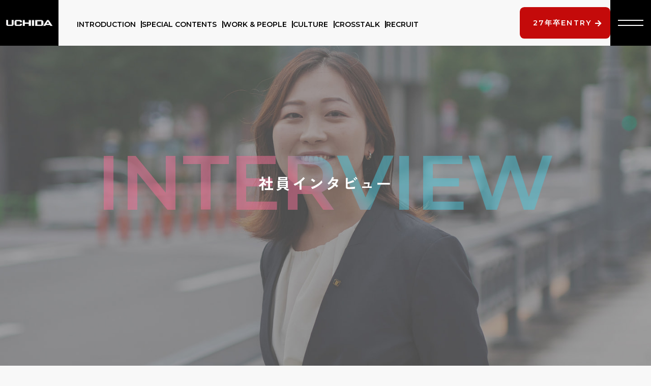

--- FILE ---
content_type: text/html
request_url: https://www.uchida.co.jp/recruit/people/ks_01/
body_size: 34949
content:
<!DOCTYPE html>
<html class="smooth" lang="ja" prefix="og: http://ogp.me/ns# fb: http://ogp.me/ns/fb# website: http://ogp.me/ns/website#">
  <head>
    <!-- Google Tag Manager -->
    <script>(function(w,d,s,l,i){w[l]=w[l]||[];w[l].push({'gtm.start':
    new Date().getTime(),event:'gtm.js'});var f=d.getElementsByTagName(s)[0],
    j=d.createElement(s),dl=l!='dataLayer'?'&l='+l:'';j.async=true;j.src=
    'https://www.googletagmanager.com/gtm.js?id='+i+dl;f.parentNode.insertBefore(j,f);
    })(window,document,'script','dataLayer','GTM-TXQKP73');</script>
    <!-- End Google Tag Manager -->
    <!-- Google Tag Manager -->
    <script>(function(w,d,s,l,i){w[l]=w[l]||[];w[l].push({'gtm.start':
    new Date().getTime(),event:'gtm.js'});var f=d.getElementsByTagName(s)[0],
    j=d.createElement(s),dl=l!='dataLayer'?'&l='+l:'';j.async=true;j.src=
    'https://www.googletagmanager.com/gtm.js?id='+i+dl;f.parentNode.insertBefore(j,f);
    })(window,document,'script','dataLayer','GTM-5TBZJ32Z');</script>
    <!-- End Google Tag Manager -->
    <meta charset="UTF-8">
    <meta name="format-detection" content="telephone=no,address=no,email=no">
    <meta name="viewport" content="width=device-width,initial-scale=1.0">
    <meta name="description" content="内田洋行で働く社員を紹介します。">
    <meta property="og:title" content="社員インタビュー｜K.S.｜株式会社内田洋行｜新卒採用情報">
    <meta property="og:type" content="website">
    <meta property="og:url" content="https://www.uchida.co.jp/recruit/people/ks_01/">
    <meta property="og:image" content="https://www.uchida.co.jp/recruit/assets/images/common/ogp@2x.jpg">
    <meta property="og:site_name" content="株式会社内田洋行｜新卒採用情報">
    <meta property="og:description" content="内田洋行で働く社員を紹介します。">
    <meta name="twitter:card" content="summary_large_image">
    <meta name="twitter:title" content="社員インタビュー｜K.S.｜株式会社内田洋行｜新卒採用情報">
    <meta name="twitter:image" content="https://www.uchida.co.jp/recruit/assets/images/common/ogp@2x.jpg">
    <link rel="canonical" href="https://www.uchida.co.jp/recruit/people/ks_01/">
    <link rel="stylesheet" href="../../assets/styles/style.css?20260819">
    <link rel="apple-touch-icon" sizes="180x180" href="../../assets/favicon/apple-touch-icon.png">
    <link rel="icon" type="image/png" sizes="32x32" href="../../assets/favicon/favicon-32x32.png">
    <link rel="icon" type="image/png" sizes="16x16" href="../../assets/favicon/favicon-16x16.png">
    <link rel="manifest" href="../../assets/favicon/site.webmanifest">
    <meta name="msapplication-TileColor" content="#da532c">
    <meta name="theme-color" content="#ffffff">
    <title>社員インタビュー｜K.S.｜株式会社内田洋行｜新卒採用情報</title>
  </head>
  <body class="page-interview_01" id="pagetop">
    <!-- Google Tag Manager (noscript) -->
    <noscript><iframe src="https://www.googletagmanager.com/ns.html?id=GTM-TXQKP73"
    height="0" width="0" style="display:none;visibility:hidden"></iframe></noscript>
    <!-- End Google Tag Manager (noscript) -->
    <!-- Google Tag Manager (noscript) -->
    <noscript><iframe src="https://www.googletagmanager.com/ns.html?id=GTM-5TBZJ32Z"
    height="0" width="0" style="display:none;visibility:hidden"></iframe></noscript>
    <!-- End Google Tag Manager (noscript) -->
    <!-- header-->
    <header class="header">
      <div class="header__inner">
        <!-- header-logo-->
        <div class="header-logo"><a class="header-logo__link" href="../../">
            <picture>
              <source srcset="../../assets/images/common/header_logo_sp.jpg" media="(max-width: 1199px)"><img class="header-logo__image" src="../../assets/images/common/header_logo.jpg" srcset="../../assets/images/common/header_logo.jpg 1x, ../../assets/images/common/header_logo@2x.jpg 2x" width="206" height="90" decoding="async" loading="lazy" alt="株式会社内田洋行">
            </picture></a></div>
        <!-- gnav-->
        <div class="gnav">
          <ul class="gnav__list">
            <li class="gnav-item"><span class="gnav-item__link"><span class="gnav-item__en">INTRODUCTION</span></span>
              <div class="gnav-child">
                <ul class="gnav-child__list gnav-child__list--introduction">
                  <li class="gnav-child__item"><a class="gnav-child__link fade-alpha" href="../../introduction/"><span class="gnav-child__en">INTRODUCTION</span><span class="gnav-child__ja">内田洋行を知る</span></a></li>
                  <li class="gnav-child__item"><a class="gnav-child__link fade-alpha" href="../../introduction/work-style/"><span class="gnav-child__en">INTRODUCTION</span><span class="gnav-child__ja">働き方はどう変わる？</span></a></li>
                  <li class="gnav-child__item"><a class="gnav-child__link fade-alpha" href="../../introduction/for-school/"><span class="gnav-child__en">INTRODUCTION</span><span class="gnav-child__ja">学校の授業はどう変わる？</span></a></li>
                  <li class="gnav-child__item"><a class="gnav-child__link fade-alpha" href="../../introduction/result/"><span class="gnav-child__en">INTRODUCTION</span><span class="gnav-child__ja">なぜ、「こたえ」<br class="is-sp">を生みだせるのか？</span></a></li>
                </ul>
              </div>
            </li>
            <li class="gnav-item"><span class="gnav-item__link"><span class="gnav-item__en">SPECIAL CONTENTS</span></span>
              <div class="gnav-child">
                <ul class="gnav-child__list gnav-child__list--special">
                  <li class="gnav-child__item"><a class="gnav-child__link fade-alpha" href="../../special/"><span class="gnav-child__en">SPECIAL CONTENTS</span><span class="gnav-child__ja">実は、第一志望じゃありませんでした。</span></a></li>
                </ul>
              </div>
            </li>
            <li class="gnav-item"><span class="gnav-item__link"><span class="gnav-item__en">WORK &amp; PEOPLE</span></span>
              <div class="gnav-child">
                <ul class="gnav-child__list gnav-child__list--work">
                  <li class="gnav-child__item"><a class="gnav-child__link fade-alpha" href="../../work/"><span class="gnav-child__en">WORK &amp; PEOPLE</span><span class="gnav-child__ja">仕事紹介</span></a></li>
                  <li class="gnav-child__item"><a class="gnav-child__link fade-alpha" href="../../people/st_01/"><span class="gnav-child__en">WORK &amp; PEOPLE</span><span class="gnav-child__ja">営業職　S.T</span></a></li>
                  <li class="gnav-child__item"><a class="gnav-child__link fade-alpha" href="../../people/yi_02/"><span class="gnav-child__en">WORK &amp; PEOPLE</span><span class="gnav-child__ja">営業職　Y.I</span></a></li>
                  <li class="gnav-child__item"><a class="gnav-child__link fade-alpha" href="../../people/si_03/"><span class="gnav-child__en">WORK &amp; PEOPLE</span><span class="gnav-child__ja">SE職　S.I</span></a></li>
                  <li class="gnav-child__item"><a class="gnav-child__link fade-alpha" href="../../people/tn_04/"><span class="gnav-child__en">WORK &amp; PEOPLE</span><span class="gnav-child__ja">SE職　T.N</span></a></li>
                  <li class="gnav-child__item"><a class="gnav-child__link fade-alpha" href="../../people/kk_05/"><span class="gnav-child__en">WORK &amp; PEOPLE</span><span class="gnav-child__ja">デザイナー職　K.K</span></a></li>
                  <li class="gnav-child__item"><a class="gnav-child__link fade-alpha" href="../../people/tm_06/"><span class="gnav-child__en">WORK &amp; PEOPLE</span><span class="gnav-child__ja">施工管理職　T.M</span></a></li>
                </ul>
              </div>
            </li>
            <li class="gnav-item"><span class="gnav-item__link"><span class="gnav-item__en">CULTURE</span></span>
              <div class="gnav-child">
                <ul class="gnav-child__list gnav-child__list--career">
                  <li class="gnav-child__item"><a class="gnav-child__link fade-alpha" href="../../career/"><span class="gnav-child__en">CULTURE</span><span class="gnav-child__ja">社内制度について</span></a></li>
                  <li class="gnav-child__item"><a class="gnav-child__link fade-alpha" href="../../schedule/"><span class="gnav-child__en">CULTURE</span><span class="gnav-child__ja">社員の1週間のスケジュール</span></a></li>
                  <li class="gnav-child__item"><a class="gnav-child__link fade-alpha" href="../../casestudy/sk_01/"><span class="gnav-child__en">CULTURE</span><span class="gnav-child__ja">キャリア事例 S.K</span></a></li>
                  <li class="gnav-child__item"><a class="gnav-child__link fade-alpha" href="../../casestudy/nt_02/"><span class="gnav-child__en">CULTURE</span><span class="gnav-child__ja">キャリア事例 N.T</span></a></li>
                  <li class="gnav-child__item"><a class="gnav-child__link fade-alpha" href="../../casestudy/th_03/"><span class="gnav-child__en">CULTURE</span><span class="gnav-child__ja">キャリア事例 T.H</span></a></li>
                </ul>
              </div>
            </li>
            <li class="gnav-item"><span class="gnav-item__link"><span class="gnav-item__en">CROSSTALK</span></span>
              <div class="gnav-child">
                <ul class="gnav-child__list gnav-child__list--crosstalk">
                  <li class="gnav-child__item"><a class="gnav-child__link fade-alpha" href="../../crosstalk/"><span class="gnav-child__en">CROSSTALK</span><span class="gnav-child__ja">役員座談会</span></a></li>
                </ul>
              </div>
            </li>
            <li class="gnav-item"><span class="gnav-item__link"><span class="gnav-item__en">RECRUIT</span></span>
              <div class="gnav-child">
                <ul class="gnav-child__list gnav-child__list--recruit">
                  <li class="gnav-child__item"><a class="gnav-child__link fade-alpha" href="../../recruit/person/"><span class="gnav-child__en">RECRUIT</span><span class="gnav-child__ja">求める人物像について</span></a></li>
                  <li class="gnav-child__item"><a class="gnav-child__link fade-alpha" href="../../recruit/guideline/"><span class="gnav-child__en">RECRUIT</span><span class="gnav-child__ja">募集要項・選考フロー</span></a></li>
                  <li class="gnav-child__item"><a class="gnav-child__link fade-alpha" href="../../recruit/faq/"><span class="gnav-child__en">RECRUIT</span><span class="gnav-child__ja">よくあるご質問</span></a></li>
                </ul>
              </div>
            </li>
          </ul>
        </div>
        <!-- header-contact-->
        <div class="header-contact">
          <div class="header-entry__buttons"><a class="header-entry__button" href="https://mypage.3010.i-webs.jp/uchida2027/applicant/login/baitai-entry/entrycd/urs" target="_blank">27年卒ENTRY<i class="header-entry__icon icon-arrow-right"></i></a></div>
          <div class="nav-toggle js-gnav-toggle">
            <div class="nav-toggle__inner"><span class="nav-toggle__bar--01"></span><span class="nav-toggle__bar--02"></span></div>
          </div>
        </div>
        <!-- site-map-->
        <nav class="site-map-header child-accordion" data-lenis-prevent>
          <div class="site-map" data-hover="none">
            <div class="site-map__bg-text marquee-text" data-prent="none" aria-hidden="true">
              <div class="marquee-text__inner marquee-text__inner--gradient">UCHIDA UCHIDA</div>
              <div class="marquee-text__inner marquee-text__inner--gradient">UCHIDA UCHIDA</div>
            </div>
            <div class="site-map__bg-text marquee-text" data-prent="introduction" aria-hidden="true">
              <div class="marquee-text__inner marquee-text__inner--gradient">INTRODUCTION</div>
              <div class="marquee-text__inner marquee-text__inner--gradient">INTRODUCTION</div>
            </div>
            <div class="site-map__bg-text marquee-text" data-prent="special" aria-hidden="true">
              <div class="marquee-text__inner marquee-text__inner--gradient">SPECIAL CONTENTS</div>
              <div class="marquee-text__inner marquee-text__inner--gradient">SPECIAL CONTENTS</div>
            </div>
            <div class="site-map__bg-text marquee-text" data-prent="work" aria-hidden="true">
              <div class="marquee-text__inner marquee-text__inner--gradient">WORK &amp; PEOPLE</div>
              <div class="marquee-text__inner marquee-text__inner--gradient">WORK &amp; PEOPLE</div>
            </div>
            <div class="site-map__bg-text marquee-text" data-prent="career" aria-hidden="true">
              <div class="marquee-text__inner marquee-text__inner--gradient">CAREER CAREER</div>
              <div class="marquee-text__inner marquee-text__inner--gradient">CAREER CAREER</div>
            </div>
            <div class="site-map__bg-text marquee-text" data-prent="recruit" aria-hidden="true">
              <div class="marquee-text__inner marquee-text__inner--gradient">RECRUIT RECRUIT</div>
              <div class="marquee-text__inner marquee-text__inner--gradient">RECRUIT RECRUIT</div>
            </div>
            <ul class="site-map___list">
              <li class="site-map-item js-nav-accordion site-map-item--introduction" data-hover="introduction"><span class="site-map__link js-nav-accordion__toggle"><span class="site-map-item__en">INTRO-<br>DUCTION</span><span class="site-map-item__ja">はじめに</span></span><i class="site-map-item__icon icon-chevron-down"></i>
                <ul class="site-map-child">
                  <li class="site-map-child__item"><a class="site-map-child__link" href="../../introduction/"><span class="site-map-child__ja">内田洋行を知る</span><i class="site-map-child__icon icon-chevron-right"></i></a>
                  </li>
                  <li class="site-map-child__item"><span class="site-map__link"><span class="site-map-item__ja">内田洋行が生みだす「こたえ」</span></span>
                    <ul class="site-map-grandchild site-map-grandchild--introduction_02">
                      <li class="site-map-grandchild__item"><a class="site-map-grandchild__link" href="../../introduction/work-style/">働き方はどう変わる？<i class="site-map-grandchild__icon icon-chevron-right"></i></a></li>
                      <li class="site-map-grandchild__item"><a class="site-map-grandchild__link" href="../../introduction/for-school/">学校の授業はどう変わる？<i class="site-map-grandchild__icon icon-chevron-right"></i></a></li>
                      <li class="site-map-grandchild__item"><a class="site-map-grandchild__link" href="../../introduction/result/">なぜ、「こたえ」<br class="is-sp">を生みだせるのか？<i class="site-map-grandchild__icon icon-chevron-right"></i></a></li>
                    </ul>
                  </li>
                </ul>
              </li>
              <li class="site-map-item js-nav-accordion site-map-item--special" data-hover="special"><span class="site-map__link js-nav-accordion__toggle"><span class="site-map-item__en">SPECIAL <br>CONTENTS</span><span class="site-map-item__ja">スペシャル</span></span><i class="site-map-item__icon icon-chevron-down"></i>
                <ul class="site-map-child">
                  <li class="site-map-child__item"><a class="site-map-child__link" href="../../special/"><span class="site-map-child__ja">実は、第一志望じゃありませんでした。</span><i class="site-map-child__icon icon-chevron-right"></i></a>
                  </li>
                </ul>
              </li>
              <li class="site-map-item js-nav-accordion site-map-item--work" data-hover="work"><span class="site-map__link js-nav-accordion__toggle"><span class="site-map-item__en">WORK&amp;<br>PEOPLE</span><span class="site-map-item__ja">仕事と人</span></span><i class="site-map-item__icon icon-chevron-down"></i>
                <ul class="site-map-child">
                  <li class="site-map-child__item"><a class="site-map-child__link" href="../../work/"><span class="site-map-child__ja">仕事紹介</span><i class="site-map-child__icon icon-chevron-right"></i></a>
                  </li>
                  <li class="site-map-child__item"><span class="site-map__link"><span class="site-map-item__ja">社員インタビュー</span></span>
                    <ul class="site-map-grandchild site-map-grandchild--work_02">
                      <li class="site-map-grandchild__item"><a class="site-map-grandchild__link" href="../../people/st_01/">01：営業職　S.T<i class="site-map-grandchild__icon icon-chevron-right"></i></a></li>
                      <li class="site-map-grandchild__item"><a class="site-map-grandchild__link" href="../../people/yi_02/">02：営業職　Y.I<i class="site-map-grandchild__icon icon-chevron-right"></i></a></li>
                      <li class="site-map-grandchild__item"><a class="site-map-grandchild__link" href="../../people/si_03/">03：SE職　S.I<i class="site-map-grandchild__icon icon-chevron-right"></i></a></li>
                      <li class="site-map-grandchild__item"><a class="site-map-grandchild__link" href="../../people/tn_04/">04：SE職　T.N<i class="site-map-grandchild__icon icon-chevron-right"></i></a></li>
                      <li class="site-map-grandchild__item"><a class="site-map-grandchild__link" href="../../people/kk_05/">05：デザイナー職　K.K<i class="site-map-grandchild__icon icon-chevron-right"></i></a></li>
                      <li class="site-map-grandchild__item"><a class="site-map-grandchild__link" href="../../people/tm_06/">06：施工管理職　T.M<i class="site-map-grandchild__icon icon-chevron-right"></i></a></li>
                    </ul>
                  </li>
                </ul>
              </li>
              <li class="site-map-item js-nav-accordion site-map-item--career" data-hover="career"><span class="site-map__link js-nav-accordion__toggle"><span class="site-map-item__en">CULTURE</span><span class="site-map-item__ja">風土と働く環境</span></span><i class="site-map-item__icon icon-chevron-down"></i>
                <ul class="site-map-child">
                  <li class="site-map-child__item"><a class="site-map-child__link" href="../../career/"><span class="site-map-child__ja">社内制度について</span><i class="site-map-child__icon icon-chevron-right"></i></a>
                  </li>
                  <li class="site-map-child__item"><a class="site-map-child__link" href="../../schedule/"><span class="site-map-child__ja">社員の1週間のスケジュール</span><i class="site-map-child__icon icon-chevron-right"></i></a>
                  </li>
                  <li class="site-map-child__item"><span class="site-map__link"><span class="site-map-item__ja">キャリア事例</span></span>
                    <ul class="site-map-grandchild site-map-grandchild--career_03">
                      <li class="site-map-grandchild__item"><a class="site-map-grandchild__link" href="../../casestudy/sk_01/">キャリア事例 S.K<i class="site-map-grandchild__icon icon-chevron-right"></i></a></li>
                      <li class="site-map-grandchild__item"><a class="site-map-grandchild__link" href="../../casestudy/nt_02/">キャリア事例 N.T<i class="site-map-grandchild__icon icon-chevron-right"></i></a></li>
                      <li class="site-map-grandchild__item"><a class="site-map-grandchild__link" href="../../casestudy/th_03/">キャリア事例 T.H<i class="site-map-grandchild__icon icon-chevron-right"></i></a></li>
                    </ul>
                  </li>
                </ul>
              </li>
              <li class="site-map-item js-nav-accordion site-map-item--crosstalk" data-hover="crosstalk"><span class="site-map__link js-nav-accordion__toggle"><span class="site-map-item__en">CROSSTALK</span><span class="site-map-item__ja">座談会</span></span><i class="site-map-item__icon icon-chevron-down"></i>
                <ul class="site-map-child">
                  <li class="site-map-child__item"><a class="site-map-child__link" href="../../crosstalk/"><span class="site-map-child__ja">役員座談会</span><i class="site-map-child__icon icon-chevron-right"></i></a>
                  </li>
                </ul>
              </li>
              <li class="site-map-item js-nav-accordion site-map-item--recruit" data-hover="recruit"><span class="site-map__link js-nav-accordion__toggle"><span class="site-map-item__en">RECRUIT</span><span class="site-map-item__ja">採用情報</span></span><i class="site-map-item__icon icon-chevron-down"></i>
                <ul class="site-map-child">
                  <li class="site-map-child__item"><a class="site-map-child__link" href="../../recruit/person/"><span class="site-map-child__ja">求める人物像について</span><i class="site-map-child__icon icon-chevron-right"></i></a>
                  </li>
                  <li class="site-map-child__item"><a class="site-map-child__link" href="../../recruit/guideline/"><span class="site-map-child__ja">募集要項・選考フロー</span><i class="site-map-child__icon icon-chevron-right"></i></a>
                  </li>
                  <li class="site-map-child__item"><a class="site-map-child__link" href="../../recruit/faq/"><span class="site-map-child__ja">よくあるご質問</span><i class="site-map-child__icon icon-chevron-right"></i></a>
                  </li>
                </ul>
              </li>
            </ul>
          </div>
          <div class="site-map-bottom">
            <div class="site-map-bottom-logo"><a class="site-map-bottom-logo__link" href=""><img class="site-map-bottom-logo__image" src="../../assets/images/common/site_map_logo.jpg" srcset="../../assets/images/common/site_map_logo.jpg 1x, ../../assets/images/common/site_map_logo@2x.jpg 2x" width="148" height="65" decoding="async" loading="lazy" alt="株式会社内田洋行"></a></div>
            <div class="site-map-bottom__inner">
              <div class="site-map-nav">
                <ul class="site-map-nav__list">
                  <li class="site-map-nav-item"><a class="site-map-nav-item__link" href="https://www.uchida.co.jp/" target="_blank">コーポレートサイト</a></li>
                  <li class="site-map-nav-item"><a class="site-map-nav-item__link" href="https://www.uchida.co.jp/privacy/index.html" target="_blank">個人情報保護方針</a></li>
                </ul>
              </div>
              <div class="site-map-copyright">©UCHIDA YOKO CO., LTD</div>
            </div>
          </div>
        </nav>
      </div>
    </header>
    <div class="header-site-name">RECRUIT<br>SITE</div>
    <div class="wrap">
      <div class="hero js-inview inview-wrap">
        <figure class="hero__figure"><img class="hero__image" src="../../assets/images/people/ks_01/hero_pc.jpg" srcset="../../assets/images/people/ks_01/hero_pc.jpg 1x, ../../assets/images/people/ks_01/hero_pc@2x.jpg 2x" width="1440" height="900" decoding="async" loading="eager" alt="社員インタビュー">
        </figure>
        <div class="hero__content">
          <h1 class="title-02"><span class="title-02__en slide-in__wrapper"><span class="slide-in__inner">INTERVIEW</span></span><span class="title-02__ja tr-fade-in tr-fade-in--delay-03">社員インタビュー</span></h1>
        </div>
      </div>
      <!-- profile-->
      <div class="profile">
        <div class="profile__inner js-inview tr-fade-in tr-fade-in--bottom">
          <figure class="profile__figure"><img class="profile__image" src="../../assets/images/people/ks_01/profile_pc.jpg" srcset="../../assets/images/people/ks_01/profile_pc.jpg 1x, ../../assets/images/people/ks_01/profile_pc@2x.jpg 2x" width="1160" height="490" decoding="async" loading="lazy" alt=""></figure>
          <div class="profile__content">
            <div class="profile-info">
              <p class="profile-info__name">S.T</p>
              <p class="profile-info__division">オフィスエンタープライズ事業部<br>法人第１営業部<br>営業３課<br>2022年入社 </p>
            </div>
          </div>
          <div class="profile__title">社内外の多くの関係者と連携し、<br>お客様の期待に応えるオフィスづくりを</div>
        </div>
      </div>
      <div class="interview-wrap">
        <div class="interview-wrap-bg-text marquee-text js-inview tr-fade-in tr-fade-in--bottom" aria-hideen="true"><span class="interview-wrap-bg-text__inner marquee-text__inner">QUESTION QUESTION</span><span class="interview-wrap-bg-text__inner marquee-text__inner">QUESTION QUESTION</span>
        </div>
        <div class="interview-wrap__inner">
          <figure class="interview-figure js-inview tr-fade-in tr-fade-in--bottom"><img class="interview-image stcky-slider__slide" src="../../assets/images/people/ks_01/q01.jpg" srcset="../../assets/images/people/ks_01/q01.jpg 1x, ../../assets/images/people/ks_01/q01@2x.jpg 2x" width="560" height="600" decoding="async" loading="lazy" alt=""><img class="interview-image stcky-slider__slide" src="../../assets/images/people/ks_01/q02.jpg" srcset="../../assets/images/people/ks_01/q02.jpg 1x, ../../assets/images/people/ks_01/q02@2x.jpg 2x" width="560" height="600" decoding="async" loading="lazy" alt=""><img class="interview-image stcky-slider__slide" src="../../assets/images/people/ks_01/q03.jpg" srcset="../../assets/images/people/ks_01/q03.jpg 1x, ../../assets/images/people/ks_01/q03@2x.jpg 2x" width="560" height="600" decoding="async" loading="lazy" alt="">
          </figure>
          <div class="interview-contents">
            <section class="interview-section js-inview tr-fade-in tr-fade-in--bottom stcky-slider-item">
              <figure class="interview-section__figure"><img class="interview-section__image" src="../../assets/images/people/ks_01/q01.jpg" srcset="../../assets/images/people/ks_01/q01.jpg 1x, ../../assets/images/people/ks_01/q01@2x.jpg 2x" width="560" height="600" decoding="async" loading="lazy" alt="1"></figure>
              <h2 class="interview-section-title js-inview"><span class="interview-section-title__gradient"><span class="interview-section-title__text">内田洋行に入社を決めた</span></span><span class="interview-section-title__gradient"><span class="interview-section-title__text">理由を教えてください。</span></span>
              </h2>
              <div class="interview-section__body js-inview tr-fade-in tr-fade-in--bottom">学生時代、本屋でアルバイトをしていたとき文具担当だったことから、就職活動当初は文具メーカーを見ていました。そこから大手文具・オフィス家具製造・販売会社に辿り着いたとき、オフィスの空間設計という仕事があるんだと気づいて興味を持ち、就職活動を再始動。最終的に内田洋行に決めたのは、メーカーではないことから自由に空間づくりができると思ったからです。また、他社と比べても内田洋行は最初から人の優しさが際立っていたのも大きかったです。</div>
            </section>
            <section class="interview-section js-inview tr-fade-in tr-fade-in--bottom">
              <h2 class="interview-section-title js-inview"><span class="interview-section-title__gradient"><span class="interview-section-title__text">入社後、実際に働いてみての</span></span><span class="interview-section-title__gradient"><span class="interview-section-title__text">印象はいかがですか？</span></span>
              </h2>
              <div class="interview-section__body js-inview tr-fade-in tr-fade-in--bottom">現在、大手企業を中心に、家具や内装の空間提案、ICT関連の提案など、お客様のオフィス構築を担っています。その中で感じる面白さは、自社オリジナル製品からさまざまな他社製品まで幅広い商材を扱えることから、自分の思い通りに空間づくりができるということ。これは入社前の想定通りです。しかし、それは半面、なんでも提案できてしまうということでもあります。どんどん新しい商材が出てくる中で、お客様に合った最適なものを選択し、それを自分のものとして語らなければ提案できないわけで、そこには難しさもあります。</div>
            </section>
            <section class="interview-section js-inview tr-fade-in tr-fade-in--bottom stcky-slider-item">
              <figure class="interview-section__figure"><img class="interview-section__image" src="../../assets/images/people/ks_01/q02.jpg" srcset="../../assets/images/people/ks_01/q02.jpg 1x, ../../assets/images/people/ks_01/q02@2x.jpg 2x" width="560" height="600" decoding="async" loading="lazy" alt="2"></figure>
              <h2 class="interview-section-title js-inview"><span class="interview-section-title__gradient"><span class="interview-section-title__text">現在の仕事内容をもう少し</span></span><span class="interview-section-title__gradient"><span class="interview-section-title__text">詳しく教えてください。</span></span>
              </h2>
              <div class="interview-section__body js-inview tr-fade-in tr-fade-in--bottom">現在は、テレマーケティング業界のお客様を中心として、飲料業界や化粧品業界等さまざまなお客様を担当し、オフィス構築に関することを全般的に支援しています。仕事の流れとしては、お客様の要望や事情をヒアリング後、社内の設計部隊と案を練った上で、オフィス空間を提案し、着工後は複数の業者と連携しながら、工事の調整、工程管理等を行います。商談の初期段階から、お客様の要件を何度も伺いながら、図面の提案と修正を繰り返すこともありますし、工事工程でイレギュラーなことが発生し再調整しなければならないこともあります。</div>
            </section>
            <section class="interview-section js-inview tr-fade-in tr-fade-in--bottom">
              <h2 class="interview-section-title js-inview"><span class="interview-section-title__gradient"><span class="interview-section-title__text">そうした仕事の中でのやりがいは何ですか？</span></span>
              </h2>
              <div class="interview-section__body js-inview tr-fade-in tr-fade-in--bottom">社内外のいろんな人たちと連携し、みんなで一つの方向に向かって、時には「ああでもない、こうでもない」とぶつかり合いながらも、協力して進めていく過程に、いちばんやりがいを感じています。そうした過程があってこそ、最終的な形が見えたときに大きな達成感につながる。そんな実感があるのです。また、案件を重ねていく中で、お客様が徐々に自分を頼りにしてくれるようになる時も大きな手応えを感じます。</div>
            </section>
            <section class="interview-section js-inview tr-fade-in tr-fade-in--bottom stcky-slider-item">
              <figure class="interview-section__figure"><img class="interview-section__image" src="../../assets/images/people/ks_01/q03.jpg" srcset="../../assets/images/people/ks_01/q03.jpg 1x, ../../assets/images/people/ks_01/q03@2x.jpg 2x" width="560" height="600" decoding="async" loading="lazy" alt="3"></figure>
              <h2 class="interview-section-title js-inview"><span class="interview-section-title__gradient"><span class="interview-section-title__text">営業としてのご自身の役割を</span></span><span class="interview-section-title__gradient"><span class="interview-section-title__text">どうとらえていますか？</span></span>
              </h2>
              <div class="interview-section__body js-inview tr-fade-in tr-fade-in--bottom">お客様のいちばん近くで話を聞いているのも、案件の全体像を知っているのも私。また、その案件においてチームを組んで一緒に取り組む社内の設計やシステム部門、また、さまざまな工事業者などとやり取りをしているのも私。営業はいわば案件の司令塔です。だからこそ、お客様との間に立ち、「できること、できないこと」を勘案しつつ調和をとって、双方にとって最も良い落とし所を見出して、最適解に導いていくのが営業としての私の役割だと思っています。</div>
            </section>
            <section class="interview-section js-inview tr-fade-in tr-fade-in--bottom">
              <h2 class="interview-section-title js-inview"><span class="interview-section-title__gradient"><span class="interview-section-title__text">今後の目標は？</span></span>
              </h2>
              <div class="interview-section__body js-inview tr-fade-in tr-fade-in--bottom">お客様のより良い相談相手になっていきたいです。案件が発生してからではなく、お客様の中でモヤモヤと、「こんなことを考えているんだけど、何かいい資料やアイデアない？」というフェーズで相談をいただき、それに対してお客様の期待以上のレベルで応えていけるようになれればと。そのためには世の中の流れや、新しい技術・商材をしっかりキャッチアップして知識を蓄える必要があると思っています。</div>
            </section>
          </div>
        </div>
      </div>
    </div>
    <div class="entry-buttons"><a class="entry-button" href="https://mypage.3010.i-webs.jp/uchida2027/applicant/login/baitai-entry/entrycd/urs" target="_blank">27年卒ENTRY<i class="entry-button__icon icon-arrow-right"></i></a></div>
    <footer class="footer">
      <div class="footer__inner">
        <div class="footer-nav">
          <ul class="footer-nav__list">
            <li class="footer-nav-item"><a class="footer-nav-item__link" href="https://www.uchida.co.jp/" target="_blank">コーポレートサイト</a></li>
            <li class="footer-nav-item"><a class="footer-nav-item__link" href="https://www.uchida.co.jp/privacy/index.html" target="_blank">個人情報保護方針</a></li>
          </ul>
        </div>
        <div class="footer-copyright">©UCHIDA YOKO CO., LTD</div>
      </div>
    </footer>
    <script src="../../assets/scripts/bundle.js?20231206" defer></script>
  </body>
</html>

--- FILE ---
content_type: text/css
request_url: https://www.uchida.co.jp/recruit/assets/styles/style.css?20260819
body_size: 229454
content:
/*! normalize.css v8.0.1 | MIT License | github.com/necolas/normalize.css */html{line-height:1.15;-webkit-text-size-adjust:100%}body{margin:0}main{display:block}h1{font-size:2em;margin:.67em 0}hr{-webkit-box-sizing:content-box;box-sizing:content-box;height:0;overflow:visible}pre{font-family:monospace,monospace;font-size:1em}a{background-color:transparent}abbr[title]{border-bottom:none;text-decoration:underline;-webkit-text-decoration:underline dotted;text-decoration:underline dotted}b,strong{font-weight:bolder}code,kbd,samp{font-family:monospace,monospace;font-size:1em}small{font-size:80%}sub,sup{font-size:75%;line-height:0;position:relative;vertical-align:baseline}sub{bottom:-0.25em}sup{top:-0.5em}img{border-style:none}button,input,optgroup,select,textarea{font-family:inherit;font-size:100%;line-height:1.15;margin:0}button,input{overflow:visible}button,select{text-transform:none}button,[type=button],[type=reset],[type=submit]{-webkit-appearance:button}button::-moz-focus-inner,[type=button]::-moz-focus-inner,[type=reset]::-moz-focus-inner,[type=submit]::-moz-focus-inner{border-style:none;padding:0}button:-moz-focusring,[type=button]:-moz-focusring,[type=reset]:-moz-focusring,[type=submit]:-moz-focusring{outline:1px dotted ButtonText}fieldset{padding:.35em .75em .625em}legend{-webkit-box-sizing:border-box;box-sizing:border-box;color:inherit;display:table;max-width:100%;padding:0;white-space:normal}progress{vertical-align:baseline}textarea{overflow:auto}[type=checkbox],[type=radio]{-webkit-box-sizing:border-box;box-sizing:border-box;padding:0}[type=number]::-webkit-inner-spin-button,[type=number]::-webkit-outer-spin-button{height:auto}[type=search]{-webkit-appearance:textfield;outline-offset:-2px}[type=search]::-webkit-search-decoration{-webkit-appearance:none}::-webkit-file-upload-button{-webkit-appearance:button;font:inherit}details{display:block}summary{display:list-item}template{display:none}[hidden]{display:none}html.lenis{height:auto}.lenis.lenis-smooth{scroll-behavior:auto}.lenis.lenis-smooth [data-lenis-prevent]{-ms-scroll-chaining:none;overscroll-behavior:contain}.lenis.lenis-stopped{overflow:hidden}.lenis.lenis-scrolling iframe{pointer-events:none}:root{--color_black_01: #000;--color_white_01: #fff;--color_pink_01: #f56f97;--color_lightblue_01: #4dc9dc;--color_purple_01: #aa84c7;--color_red_01: #c40a0a;--color_gray_01: #f8f8f8;--color_gray_02: #626262;--color_gray_03: #707070;--color_gray_04: #e4e4e4;--color_gray_05: #a0a0a0;--bg_color_01: var(--color_gray_01);--ease_out_circ:cubic-bezier(0, 0.55, 0.45, 1);--font_sans: "Zen Kaku Gothic New", sans-serif;--font_serif: "Noto Serif JP", serif;--font_sans_en: "Montserrat", sans-serif;--scroll-margin-top: 80px}@media screen and (max-width: 767px){.smooth{scroll-behavior:smooth;scroll-padding-top:100px}}body{font-family:var(--font_sans);font-weight:400;color:var(--color_black_01);background-color:var(--bg_color_01)}@media screen and (max-width: 767px){body{font-size:3.4666666667vw}}@media screen and (min-width: 768px){body{font-size:14px}}h1,h2,h3,h4,h5,h6{margin:0;padding:0;font-weight:normal;-webkit-font-smoothing:antialiased}p{margin:0;padding:0}figure{margin:0}img{max-width:100%;height:auto;vertical-align:top}video{vertical-align:top}@media screen and (max-width: 767px){iframe{width:100%}}svg{max-width:100%;height:auto;vertical-align:top}a{color:inherit;text-decoration:none}a[href^="tel:"]{color:inherit}@media screen and (min-width: 768px){a[href^="tel:"]{pointer-events:none}}button{cursor:pointer}ul,ol,li,dl,dd{padding:0;margin:0;list-style:none}@font-face{font-family:"icomoon";src:url("../fonts/icomoon.eot?p2pra7");src:url("../fonts/icomoon.eot?p2pra7#iefix") format("embedded-opentype"),url("../fonts/icomoon.ttf?p2pra7") format("truetype"),url("../fonts/icomoon.woff?p2pra7") format("woff"),url("../fonts/icomoon.svg?p2pra7#icomoon") format("svg");font-weight:normal;font-style:normal;font-display:block}[class^=icon-],[class*=" icon-"]{font-family:"icomoon" !important;speak:never;font-style:normal;font-weight:normal;font-variant:normal;text-transform:none;line-height:1;-webkit-font-smoothing:antialiased;-moz-osx-font-smoothing:grayscale}.icon-arrow-left:before{content:"\e900"}.icon-arrow-right:before{content:"\e901"}.icon-chevron-left:before{content:"\e902"}.icon-chevron-right:before{content:"\e903"}.icon-chevron-up:before{content:"\e904"}.icon-chevron-down:before{content:"\e905"}@media screen and (max-width: 767px){.is-pc{display:none !important}}@media screen and (min-width: 768px){.is-sp{display:none !important}}.is-disable-link{pointer-events:none}.align-left{text-align:left}.align-center{text-align:center}.align-right{text-align:right}.mt--0{margin-top:0px !important}.mb--0{margin-bottom:0px !important}.mr--0{margin-right:0px !important}.ml--0{margin-left:0px !important}.pt--0{padding-top:0px !important}.pb--0{padding-bottom:0px !important}.pr--0{padding-right:0px !important}.pl--0{padding-left:0px !important}.mt--5{margin-top:5px !important}.mb--5{margin-bottom:5px !important}.mr--5{margin-right:5px !important}.ml--5{margin-left:5px !important}.pt--5{padding-top:5px !important}.pb--5{padding-bottom:5px !important}.pr--5{padding-right:5px !important}.pl--5{padding-left:5px !important}.mt--10{margin-top:10px !important}.mb--10{margin-bottom:10px !important}.mr--10{margin-right:10px !important}.ml--10{margin-left:10px !important}.pt--10{padding-top:10px !important}.pb--10{padding-bottom:10px !important}.pr--10{padding-right:10px !important}.pl--10{padding-left:10px !important}.mt--15{margin-top:15px !important}.mb--15{margin-bottom:15px !important}.mr--15{margin-right:15px !important}.ml--15{margin-left:15px !important}.pt--15{padding-top:15px !important}.pb--15{padding-bottom:15px !important}.pr--15{padding-right:15px !important}.pl--15{padding-left:15px !important}.mt--20{margin-top:20px !important}.mb--20{margin-bottom:20px !important}.mr--20{margin-right:20px !important}.ml--20{margin-left:20px !important}.pt--20{padding-top:20px !important}.pb--20{padding-bottom:20px !important}.pr--20{padding-right:20px !important}.pl--20{padding-left:20px !important}.mt--25{margin-top:25px !important}.mb--25{margin-bottom:25px !important}.mr--25{margin-right:25px !important}.ml--25{margin-left:25px !important}.pt--25{padding-top:25px !important}.pb--25{padding-bottom:25px !important}.pr--25{padding-right:25px !important}.pl--25{padding-left:25px !important}.mt--30{margin-top:30px !important}.mb--30{margin-bottom:30px !important}.mr--30{margin-right:30px !important}.ml--30{margin-left:30px !important}.pt--30{padding-top:30px !important}.pb--30{padding-bottom:30px !important}.pr--30{padding-right:30px !important}.pl--30{padding-left:30px !important}.mt--35{margin-top:35px !important}.mb--35{margin-bottom:35px !important}.mr--35{margin-right:35px !important}.ml--35{margin-left:35px !important}.pt--35{padding-top:35px !important}.pb--35{padding-bottom:35px !important}.pr--35{padding-right:35px !important}.pl--35{padding-left:35px !important}.mt--40{margin-top:40px !important}.mb--40{margin-bottom:40px !important}.mr--40{margin-right:40px !important}.ml--40{margin-left:40px !important}.pt--40{padding-top:40px !important}.pb--40{padding-bottom:40px !important}.pr--40{padding-right:40px !important}.pl--40{padding-left:40px !important}.mt--45{margin-top:45px !important}.mb--45{margin-bottom:45px !important}.mr--45{margin-right:45px !important}.ml--45{margin-left:45px !important}.pt--45{padding-top:45px !important}.pb--45{padding-bottom:45px !important}.pr--45{padding-right:45px !important}.pl--45{padding-left:45px !important}.mt--50{margin-top:50px !important}.mb--50{margin-bottom:50px !important}.mr--50{margin-right:50px !important}.ml--50{margin-left:50px !important}.pt--50{padding-top:50px !important}.pb--50{padding-bottom:50px !important}.pr--50{padding-right:50px !important}.pl--50{padding-left:50px !important}.display-none{display:none}.italic{font-style:italic}.bold{font-weight:bold}.underline{text-decoration:underline;text-underline-offset:.5em;text-decoration-thickness:1px}.red{color:var(--color_red_01)}@media screen and (min-width: 768px){.fade-alpha{-webkit-transition:opacity .4s ease-in;transition:opacity .4s ease-in}}@media screen and (min-width: 768px){.fade-alpha:hover{-webkit-transition-timing-function:ease-out;transition-timing-function:ease-out;opacity:.7;text-decoration:none}}@media screen and (max-width: 767px){.title-01--center{text-align:center}}.title-01__ja{display:block;font-weight:700;letter-spacing:.2em;color:var(--color_white_01)}@media screen and (max-width: 767px){.title-01__ja{-webkit-font-feature-settings:"palt";font-feature-settings:"palt";font-size:4.5333333333vw}}@media screen and (min-width: 768px){.title-01__ja{font-size:1.9444444444vw}}.title-01__ja--black{color:var(--color_black_01)}.title-01__en{display:block;width:-webkit-fit-content;width:-moz-fit-content;width:fit-content;line-height:1.45;background:-webkit-linear-gradient(43deg, var(--color_pink_01) 45%, var(--color_lightblue_01) 55%);background:linear-gradient(47deg, var(--color_pink_01) 45%, var(--color_lightblue_01) 55%);-webkit-background-clip:text;-webkit-text-fill-color:transparent;font-family:var(--font_sans_en);font-weight:700}@media screen and (max-width: 767px){.title-01__en{margin-top:-0.1em;letter-spacing:0;font-size:10.6666666667vw}}@media screen and (min-width: 768px){.title-01__en{letter-spacing:.02em;font-size:5.5555555556vw}}@media screen and (max-width: 767px){.title-01--center .title-01__en{margin:0 auto}}.title-02{position:relative;width:100%;text-align:center}.title-02__en{position:absolute;top:calc(50% - .5em);left:0;width:100%;opacity:.5;line-height:1;letter-spacing:0;font-family:var(--font_sans_en);font-weight:600}@media screen and (max-width: 767px){.title-02__en{display:-webkit-box !important;display:-webkit-flex !important;display:-ms-flexbox !important;display:flex !important;-webkit-box-pack:center;-webkit-justify-content:center;-ms-flex-pack:center;justify-content:center;font-size:22.6666666667vw}}@media screen and (min-width: 768px){.title-02__en{font-size:11.8055555556vw}}.title-02__en .slide-in__inner{background:-webkit-linear-gradient(43deg, var(--color_pink_01) 45%, var(--color_lightblue_01) 55%);background:linear-gradient(47deg, var(--color_pink_01) 45%, var(--color_lightblue_01) 55%);-webkit-background-clip:text;-webkit-text-fill-color:transparent}.title-02__ja{position:relative;letter-spacing:.1em;font-weight:700;color:var(--color_white_01)}@media screen and (max-width: 767px){.title-02__ja{font-size:5.3333333333vw}}@media screen and (min-width: 768px){.title-02__ja{font-size:2.3611111111vw}}.title-03{position:relative;text-align:center}@media screen and (min-width: 768px){.title-03--ja-only{padding-block:min(3.9583333333vw, 57px) min(2.7777777778vw, 40px)}}.title-03-bg-text{position:absolute;top:calc(50% - .5em);left:0;width:100%;line-height:1;letter-spacing:0;font-family:var(--font_sans_en);font-weight:500;white-space:nowrap;overflow:hidden}@media screen and (max-width: 767px){.title-03-bg-text{font-size:26.6666666667vw}}@media screen and (min-width: 768px){.title-03-bg-text{font-size:min(11.8055555556vw, 170px)}}.title-03-bg-text__inner{letter-spacing:0;color:var(--color_white_01);opacity:.1}.title-03-bg-text__inner--gradient{background:-webkit-linear-gradient(43deg, var(--color_pink_01) 45%, var(--color_lightblue_01) 55%);background:linear-gradient(47deg, var(--color_pink_01) 45%, var(--color_lightblue_01) 55%);-webkit-background-clip:text;-webkit-text-fill-color:transparent}.title-03__en{display:block;line-height:1;letter-spacing:0;font-family:var(--font_sans_en);font-weight:600;color:var(--color_white_01)}@media screen and (max-width: 767px){.title-03__en{font-size:13.0666666667vw}}@media screen and (min-width: 768px){.title-03__en{margin-bottom:.12em;font-size:min(5.5555555556vw, 80px)}}.title-03__en--pink{color:var(--color_pink_01)}.title-03__en--gradient{background:-webkit-linear-gradient(43deg, var(--color_pink_01) 45%, var(--color_lightblue_01) 55%);background:linear-gradient(47deg, var(--color_pink_01) 45%, var(--color_lightblue_01) 55%);-webkit-background-clip:text;-webkit-text-fill-color:transparent}.title-03__ja{display:block;line-height:2;letter-spacing:.25em;font-weight:700}@media screen and (max-width: 767px){.title-03__ja{font-size:4.2666666667vw}}@media screen and (min-width: 768px){.title-03__ja{font-size:min(1.9444444444vw, 28px)}}.title-03__ja--white{color:var(--color_white_01)}.title-04{padding-left:.4em;-webkit-box-sizing:border-box;box-sizing:border-box;text-align:center;line-height:2;letter-spacing:.2em;font-weight:bold}@media screen and (max-width: 767px){.title-04{font-size:4vw}}@media screen and (min-width: 768px){.title-04{font-size:26px}}.button-01{display:-webkit-box;display:-webkit-flex;display:-ms-flexbox;display:flex;-webkit-box-orient:vertical;-webkit-box-direction:normal;-webkit-flex-flow:column;-ms-flex-flow:column;flex-flow:column;-webkit-box-pack:center;-webkit-justify-content:center;-ms-flex-pack:center;justify-content:center;-webkit-box-align:center;-webkit-align-items:center;-ms-flex-align:center;align-items:center;padding-top:1.2em;border-radius:50%;-webkit-box-sizing:border-box;box-sizing:border-box;background:-webkit-linear-gradient(43deg, rgba(245, 111, 151, 0.8) 0%, rgba(77, 201, 220, 0.8) 100%);background:linear-gradient(47deg, rgba(245, 111, 151, 0.8) 0%, rgba(77, 201, 220, 0.8) 100%);letter-spacing:.1em;line-height:1;font-family:var(--font_sans_en);font-weight:900;color:var(--color_white_01);-webkit-transition:letter-spacing .5s ease-out,opacity .5s;transition:letter-spacing .5s ease-out,opacity .5s}@media screen and (max-width: 767px){.button-01{width:32vw;height:32vw;font-size:2.6666666667vw}}@media screen and (min-width: 768px){.button-01{width:12.5vw;height:12.5vw;font-size:1.1111111111vw}}@media(hover: hover){.scale-up:hover .button-01{letter-spacing:.2em;opacity:.7}}.button-01__icon{margin-top:.6em;line-height:1}@media screen and (max-width: 767px){.button-01__icon{font-size:3.7333333333vw}}@media screen and (min-width: 768px){.button-01__icon{font-size:1.3888888889vw}}.button-02{display:-webkit-box;display:-webkit-flex;display:-ms-flexbox;display:flex;-webkit-box-pack:center;-webkit-justify-content:center;-ms-flex-pack:center;justify-content:center;-webkit-box-align:center;-webkit-align-items:center;-ms-flex-align:center;align-items:center;width:-webkit-fit-content;width:-moz-fit-content;width:fit-content;margin:0 auto;background:-webkit-gradient(linear, left top, right top, from(var(--color_pink_01)), to(var(--color_lightblue_01)));background:-webkit-linear-gradient(left, var(--color_pink_01) 0%, var(--color_lightblue_01) 100%);background:linear-gradient(90deg, var(--color_pink_01) 0%, var(--color_lightblue_01) 100%);text-align:center;line-height:1;letter-spacing:.25em;font-weight:bold;color:var(--color_white_01)}@media(hover: hover){.button-02{-webkit-transition:letter-spacing .5s ease-out,opacity .5s;transition:letter-spacing .5s ease-out,opacity .5s}}@media screen and (max-width: 767px){.button-02{padding:1.5em;font-size:4.5333333333vw}}@media screen and (min-width: 768px){.button-02{min-width:min(41.6666666667vw, 600px);min-height:min(9.7222222222vw, 140px);font-size:min(1.5277777778vw, 22px)}}@media(hover: hover){.button-02:hover{letter-spacing:.35em;opacity:.7}}.button-02__icon{margin-left:.5em}.button-03{display:-webkit-box;display:-webkit-flex;display:-ms-flexbox;display:flex;-webkit-box-align:center;-webkit-align-items:center;-ms-flex-align:center;align-items:center;line-height:0;letter-spacing:.1em;font-family:var(--font_sans_en);font-weight:900}@media screen and (min-width: 768px){.button-03{height:min(2.7777777778vw, 40px);font-size:min(1.1111111111vw, 16px)}}@media(hover: hover){.button-03{-webkit-transition:letter-spacing .5s ease-out;transition:letter-spacing .5s ease-out}}@media(hover: hover){.button-03-wrap:hover .button-03,.button-03:hover{letter-spacing:.15em}}.button-03-icon{display:block;position:relative;border:1px solid var(--color_black_01);border-radius:50%}@media screen and (max-width: 767px){.button-03-icon{width:6.6666666667vw;height:6.6666666667vw;margin-left:.7em}}@media screen and (min-width: 768px){.button-03-icon{width:min(2.6388888889vw, 38px);height:min(2.6388888889vw, 38px);margin-left:1em}}@media(hover: hover){.button-03-icon{-webkit-transition:-webkit-transform .5s ease-out;transition:-webkit-transform .5s ease-out;transition:transform .5s ease-out;transition:transform .5s ease-out, -webkit-transform .5s ease-out}}.button-03-icon::before,.button-03-icon::after{display:block;position:absolute;background:var(--color_black_01);z-index:2;content:""}@media screen and (max-width: 767px){.button-03-icon::before,.button-03-icon::after{width:2.6666666667vw;height:1px}}@media screen and (max-width: 767px){.button-03-icon::before,.button-03-icon::after{top:calc(50% - .5px);left:calc(50% - 1.3333333333vw)}}@media screen and (min-width: 768px){.button-03-icon::before,.button-03-icon::after{top:calc(50% - 1px);left:calc(50% - min(0.5555555556vw, 8px));width:min(1.1111111111vw, 16px);height:2px}}.button-03-icon::after{-webkit-transform:rotate(90deg);transform:rotate(90deg)}.button-03-icon__inner{position:absolute;inset:0;border-radius:50%;background-color:var(--color_gray_04);-webkit-transform:scale(0);transform:scale(0);opacity:.5;z-index:1}@media(hover: hover){.button-03-icon__inner{-webkit-transition:-webkit-transform .4s ease-in-out;transition:-webkit-transform .4s ease-in-out;transition:transform .4s ease-in-out;transition:transform .4s ease-in-out, -webkit-transform .4s ease-in-out}}@media(hover: hover){.button-03-wrap:hover .button-03-icon__inner,.button-03:hover .button-03-icon__inner{-webkit-transform:scale(1);transform:scale(1)}}.button-04{display:-webkit-box;display:-webkit-flex;display:-ms-flexbox;display:flex;-webkit-box-align:center;-webkit-align-items:center;-ms-flex-align:center;align-items:center;line-height:0;letter-spacing:.02em;font-family:var(--font_sans_en);font-weight:700}@media screen and (max-width: 767px){.button-04{font-size:5.0666666667vw}}@media screen and (min-width: 768px){.button-04{font-size:min(1.5277777778vw, 22px)}}@media(hover: hover){.button-04{-webkit-transition:letter-spacing .5s ease-out;transition:letter-spacing .5s ease-out}}@media(hover: hover){.button-04-wrap:hover .button-04,.button-04:hover{letter-spacing:.08em}}.button-04__icon{display:-webkit-box;display:-webkit-flex;display:-ms-flexbox;display:flex;-webkit-box-pack:center;-webkit-justify-content:center;-ms-flex-pack:center;justify-content:center;-webkit-box-align:center;-webkit-align-items:center;-ms-flex-align:center;align-items:center;margin-left:.6em;border:2px solid;border-radius:50%;line-height:1}@media screen and (max-width: 767px){.button-04__icon{width:10.6666666667vw;height:10.6666666667vw}}@media screen and (min-width: 768px){.button-04__icon{width:min(3.1944444444vw, 46px);height:min(3.1944444444vw, 46px);font-size:.9722222222vw}}@media screen and (min-width: 768px){.button-04__icon--small{margin-left:.9em;width:min(3.1944444444vw, 46px);height:min(3.1944444444vw, 46px);font-size:.9722222222vw}}@media(hover: hover){.button-04__icon{-webkit-transition:margin-left .5s ease-out,-webkit-transform .5s ease-out;transition:margin-left .5s ease-out,-webkit-transform .5s ease-out;transition:transform .5s ease-out,margin-left .5s ease-out;transition:transform .5s ease-out,margin-left .5s ease-out,-webkit-transform .5s ease-out}}@media(hover: hover){.button-04-wrap:hover .button-04__icon,.button-04:hover .button-04__icon{margin-left:1em;-webkit-transform:scale(1.3);transform:scale(1.3)}}.link-01{display:inline-block;width:-webkit-fit-content;width:-moz-fit-content;width:fit-content;position:relative}.link-01::after{display:block;border-bottom:1px solid;position:absolute;bottom:0;content:""}@media(hover: hover){.link-01::after{-webkit-transform:scaleX(1);transform:scaleX(1);-webkit-transform-origin:100% 0;transform-origin:100% 0;-webkit-transition:-webkit-transform .4s ease;transition:-webkit-transform .4s ease;transition:transform .4s ease;transition:transform .4s ease, -webkit-transform .4s ease;width:100%}}@media(hover: hover){.link-01:hover::after{-webkit-transform:scaleX(0);transform:scaleX(0)}}@media screen and (max-width: 767px){.list-01{border-bottom:1px solid #bfbfbf}}@media screen and (min-width: 768px){.list-01{display:-ms-grid;display:grid;-ms-grid-columns:260px 1fr;grid-template-columns:260px 1fr;grid-column-gap:0px;grid-row-gap:0px}}.list-01 dt{border-image-source:linear-gradient(90deg, var(--color_pink_01) 0%, var(--color_lightblue_01) 100%);border-image-slice:1;letter-spacing:.2em;font-weight:600;color:#1b1b1b}@media screen and (min-width: 768px){.list-01 dt{border-bottom:2px solid var(--color_pink_01);padding-block:3em;text-align:center;font-size:16px}}@media screen and (max-width: 767px){.list-01 dt{padding-block:1.8em 1em;border-top:2px solid var(--color_pink_01);font-size:4.2666666667vw}}@media screen and (min-width: 768px){.list-01 dt:first-of-type{border-top:2px solid var(--color_pink_01)}}.list-01 dd{line-height:2.2;letter-spacing:.2em}@media screen and (min-width: 768px){.list-01 dd:first-of-type{border-top:1px solid #bfbfbf}}@media screen and (max-width: 767px){.list-01 dd{padding-bottom:2.2em;font-size:3.6vw}}@media screen and (min-width: 768px){.list-01 dd{padding-block:3em;padding-left:4.2em;border-bottom:1px solid #bfbfbf;font-size:15px}}.list-02 li{line-height:2.2;letter-spacing:.015em;padding-left:1em;text-indent:-0.5em}.list-02 li:not(:last-child){margin-bottom:.2em}.list-03 li{display:-webkit-box;display:-webkit-flex;display:-ms-flexbox;display:flex;-webkit-box-align:start;-webkit-align-items:flex-start;-ms-flex-align:start;align-items:flex-start}.list-03 li::before{content:"\30fb"}.table-01{border-color:#d2d2d2;border-spacing:1px}.table-01 thead th{background-color:var(--color_lightblue_01);letter-spacing:.3em;font-weight:bold;color:var(--color_white_01)}@media screen and (max-width: 767px){.table-01 thead th{padding:1.2em 0;font-size:3.4666666667vw}}@media screen and (min-width: 768px){.table-01 thead th{width:min(32.6388888889vw, 470px);padding:1.4em 0;font-size:min(1.3888888889vw, 20px)}}.table-01 thead th.blank{background-color:#e5e5e5}@media screen and (max-width: 767px){.table-01 thead th.blank{min-width:34vw}}@media screen and (min-width: 768px){.table-01 thead th.blank{width:min(15.2777777778vw, 220px)}}.table-01 tbody th{background-color:var(--color_pink_01);line-height:1.5;letter-spacing:.15em;font-weight:bold;color:var(--color_white_01)}@media screen and (max-width: 767px){.table-01 tbody th{font-size:3.2vw}}@media screen and (min-width: 768px){.table-01 tbody th{height:min(13.75vw, 198px);font-size:min(1.3888888889vw, 20px)}}.table-01 tbody td{padding:1.1em 1.5em;vertical-align:top;background-color:var(--color_white_01);color:var(--color_gray_03)}@media screen and (max-width: 767px){.table-01 tbody td{font-size:2.6666666667vw}}.table-01 .en{letter-spacing:.02em;font-family:var(--font_sans_en);font-weight:700}.table-01 .l{font-weight:600}@media screen and (max-width: 767px){.table-01 .l{font-size:8.6666666667vw}}@media screen and (min-width: 768px){.table-01 .l{font-size:min(3.4722222222vw, 50px)}}.table-01 .m{font-weight:600}@media screen and (max-width: 767px){.table-01 .m{font-size:5.3333333333vw}}@media screen and (min-width: 768px){.table-01 .m{font-size:min(2.0833333333vw, 30px)}}.table-02{border-collapse:collapse;border-spacing:0}.table-02 th{width:3.5em;-moz-text-align-last:left;text-align-last:left;-moz-text-align-last:justify;text-align-last:justify;vertical-align:top;letter-spacing:0;font-weight:normal}.table-02 td{display:-webkit-box;display:-webkit-flex;display:-ms-flexbox;display:flex;-webkit-box-align:start;-webkit-align-items:flex-start;-ms-flex-align:start;align-items:flex-start}.table-02 td::before{content:"\ff1a"}.hero{position:relative}.hero__image{-o-object-fit:cover;object-fit:cover;width:100vw}@media screen and (max-width: 767px){.hero__image{height:calc(var(--vh)*100)}}@media screen and (min-width: 768px){.hero__image{height:100vh}}.hero__content{display:-webkit-box;display:-webkit-flex;display:-ms-flexbox;display:flex;-webkit-box-pack:center;-webkit-justify-content:center;-ms-flex-pack:center;justify-content:center;-webkit-box-align:center;-webkit-align-items:center;-ms-flex-align:center;align-items:center;position:absolute;top:0;left:0;width:100%;height:100%}.marquee-text{display:-webkit-box;display:-webkit-flex;display:-ms-flexbox;display:flex;-webkit-box-orient:horizontal;-webkit-box-direction:normal;-webkit-flex-flow:row nowrap;-ms-flex-flow:row nowrap;flex-flow:row nowrap;width:100vw;overflow:hidden}.marquee-text__inner{white-space:nowrap;line-height:1;font-family:var(--font_sans_en);will-change:transform;padding-right:.25em}@media screen and (min-width: 768px){.marquee-text__inner{font-size:min(11.8055555556vw, 170px)}}.marquee-text__inner:first-child{-webkit-animation:marquee_01 100s -50s linear infinite;animation:marquee_01 100s -50s linear infinite}.marquee-text__inner:last-child{-webkit-animation:marquee_02 100s linear infinite;animation:marquee_02 100s linear infinite}.marquee-text__inner--gradient{background:-webkit-linear-gradient(43deg, var(--color_pink_01) 45%, var(--color_lightblue_01) 55%);background:linear-gradient(47deg, var(--color_pink_01) 45%, var(--color_lightblue_01) 55%);-webkit-background-clip:text;-webkit-text-fill-color:transparent}@-webkit-keyframes marquee_01{0%{-webkit-transform:translateX(100%);transform:translateX(100%)}to{-webkit-transform:translateX(-100%);transform:translateX(-100%)}}@keyframes marquee_01{0%{-webkit-transform:translateX(100%);transform:translateX(100%)}to{-webkit-transform:translateX(-100%);transform:translateX(-100%)}}@-webkit-keyframes marquee_02{0%{-webkit-transform:translateX(0);transform:translateX(0)}to{-webkit-transform:translateX(-200%);transform:translateX(-200%)}}@keyframes marquee_02{0%{-webkit-transform:translateX(0);transform:translateX(0)}to{-webkit-transform:translateX(-200%);transform:translateX(-200%)}}.intro{background:-webkit-gradient(linear, left top, right top, from(var(--color_pink_01)), to(var(--color_lightblue_01)));background:-webkit-linear-gradient(left, var(--color_pink_01) 0%, var(--color_lightblue_01) 100%);background:linear-gradient(90deg, var(--color_pink_01) 0%, var(--color_lightblue_01) 100%);color:var(--color_white_01)}@media screen and (max-width: 767px){.intro{padding:18.6666666667vw 5.3333333333vw 19.6vw}}@media screen and (min-width: 768px){.intro{padding-block:min(6.9444444444vw, 100px) min(7.6388888889vw, 110px)}}.intro__body{text-align:center;line-height:2.2;letter-spacing:.2em;font-weight:700}@media screen and (min-width: 768px){.intro__body{font-size:16px}}.intro__body::before{display:block;margin-inline:auto;background-color:var(--color_white_01);content:""}@media screen and (max-width: 767px){.intro__body::before{width:5.3333333333vw;height:.5333333333vw;margin-bottom:min(4.8611111111vw, 70px)}}@media screen and (min-width: 768px){.intro__body::before{width:40px;height:3px;margin-bottom:min(3.4722222222vw, 50px)}}.intro__body p:not(:last-child){margin-bottom:2.2em}@media screen and (max-width: 767px){.anchors{padding-inline:5.3333333333vw}}@media screen and (min-width: 768px){.anchors{width:min(80.5555555556vw, 1160px);margin-inline:auto}}.anchors__list{display:-webkit-box;display:-webkit-flex;display:-ms-flexbox;display:flex}@media screen and (max-width: 767px){.anchors__list{-webkit-box-orient:vertical;-webkit-box-direction:normal;-webkit-flex-flow:column;-ms-flex-flow:column;flex-flow:column;gap:2.6666666667vw}}@media screen and (min-width: 768px){.anchors__list{-webkit-box-pack:justify;-webkit-justify-content:space-between;-ms-flex-pack:justify;justify-content:space-between}}.anchors-item__link{border:1px solid;border-radius:3em;background-color:var(--color_white_01);text-align:center;line-height:1;letter-spacing:.3em}@media(hover: hover){.anchors-item__link{-webkit-transition-property:background-color,color;transition-property:background-color,color;-webkit-transition-duration:.4s;transition-duration:.4s;-webkit-transition-timing-function:ease-in;transition-timing-function:ease-in}}@media screen and (max-width: 767px){.anchors-item__link{display:block;position:relative;padding-block:.8em;font-size:3.4666666667vw}}@media screen and (min-width: 768px){.anchors-item__link{display:-webkit-box;display:-webkit-flex;display:-ms-flexbox;display:flex;gap:.5em;-webkit-box-align:center;-webkit-align-items:center;-ms-flex-align:center;align-items:center;padding:.69em 1.43em;font-size:min(1.1111111111vw, 16px)}}@media(hover: hover){.anchors-item__link:hover{background-color:var(--color_black_01);color:var(--color_white_01);-webkit-transition-timing-function:ease-out;transition-timing-function:ease-out}}.anchors-item__icon{line-height:1;-webkit-transform:translateY(0.05em);transform:translateY(0.05em)}@media screen and (max-width: 767px){.anchors-item__icon{position:absolute;right:1em}}@media screen and (min-width: 768px){.anchors-item__icon{font-size:min(0.9027777778vw, 13px)}}.scale-up{display:block;overflow:hidden}.scale-up figure{overflow:hidden}@media(hover: hover){.scale-up img{-webkit-transition:-webkit-transform .5s ease-out,-webkit-filter .5s;transition:-webkit-transform .5s ease-out,-webkit-filter .5s;transition:transform .5s ease-out,filter .5s;transition:transform .5s ease-out,filter .5s,-webkit-transform .5s ease-out,-webkit-filter .5s}}@media(hover: hover){.scale-up:hover img{-webkit-transform:scale(1.1);transform:scale(1.1);-webkit-filter:brightness(0.7);filter:brightness(0.7)}}.tr-title-bg{display:inline-block;position:relative}.tr-title-bg::after{display:block;position:absolute;top:0;left:0;width:100%;height:100%;background-color:var(--color_white_01);-webkit-transform:scaleX(0);transform:scaleX(0);content:""}:where(.is-inview) .tr-title-bg::after{-webkit-animation:move_bg 1.1s forwards;animation:move_bg 1.1s forwards;-webkit-backface-visibility:hidden;backface-visibility:hidden;-webkit-perspective:1000;perspective:1000}.tr-title-bg--dilay01::after{-webkit-animation-delay:.4s;animation-delay:.4s}.tr-title-bg--dilay02::after{-webkit-animation-delay:.8s;animation-delay:.8s}.tr-title-bg--dilay03::after{-webkit-animation-delay:1.2s;animation-delay:1.2s}.tr-title-bg--dilay04::after{-webkit-animation-delay:1.6s;animation-delay:1.6s}.tr-title-bg--dilay05::after{-webkit-animation-delay:2s;animation-delay:2s}.tr-title-bg--dilay06::after{-webkit-animation-delay:2.4s;animation-delay:2.4s}.tr-title-bg--dilay07::after{-webkit-animation-delay:2.8s;animation-delay:2.8s}.tr-title-bg--dilay08::after{-webkit-animation-delay:3.2s;animation-delay:3.2s}.tr-title-bg--dilay09::after{-webkit-animation-delay:3.6s;animation-delay:3.6s}.tr-title-bg__text{opacity:0;-webkit-transition:opacity .75s ease .5s;transition:opacity .75s ease .5s}.is-inview .tr-title-bg__text{opacity:1}.tr-title-bg--dilay01 .tr-title-bg__text{-webkit-transition-delay:.8s;transition-delay:.8s}.tr-title-bg--dilay02 .tr-title-bg__text{-webkit-transition-delay:1.2s;transition-delay:1.2s}.tr-title-bg--dilay03 .tr-title-bg__text{-webkit-transition-delay:1.6s;transition-delay:1.6s}.tr-title-bg--dilay04 .tr-title-bg__text{-webkit-transition-delay:2s;transition-delay:2s}.tr-title-bg--dilay05 .tr-title-bg__text{-webkit-transition-delay:2.4s;transition-delay:2.4s}.tr-title-bg--dilay06 .tr-title-bg__text{-webkit-transition-delay:2.8s;transition-delay:2.8s}.tr-title-bg--dilay07 .tr-title-bg__text{-webkit-transition-delay:3.2s;transition-delay:3.2s}.tr-title-bg--dilay08 .tr-title-bg__text{-webkit-transition-delay:3.6s;transition-delay:3.6s}.tr-title-bg--dilay09 .tr-title-bg__text{-webkit-transition-delay:4s;transition-delay:4s}.tr-fade-in{opacity:0;-webkit-transition:opacity 1s .4s,-webkit-transform 1s .4s;transition:opacity 1s .4s,-webkit-transform 1s .4s;transition:transform 1s .4s,opacity 1s .4s;transition:transform 1s .4s,opacity 1s .4s,-webkit-transform 1s .4s;will-change:transform,opacity}.tr-fade-in.is-inview,.inview-wrap.is-inview .tr-fade-in{-webkit-transform:none;transform:none;opacity:1}@media screen and (min-width: 768px){.tr-fade-in.tr-fade-in--delay-01{-webkit-transition-delay:.4s;transition-delay:.4s}}@media screen and (min-width: 768px){.tr-fade-in.tr-fade-in--delay-02{-webkit-transition-delay:.8s;transition-delay:.8s}}@media screen and (min-width: 768px){.tr-fade-in.tr-fade-in--delay-03{-webkit-transition-delay:1.2s;transition-delay:1.2s}}@media screen and (min-width: 768px){.tr-fade-in.tr-fade-in--delay-04{-webkit-transition-delay:1.6s;transition-delay:1.6s}}@media screen and (min-width: 768px){.tr-fade-in.tr-fade-in--delay-05{-webkit-transition-delay:2s;transition-delay:2s}}@media screen and (min-width: 768px){.tr-fade-in.tr-fade-in--delay-06{-webkit-transition-delay:2.4s;transition-delay:2.4s}}@media screen and (min-width: 768px){.tr-fade-in.tr-fade-in--delay-07{-webkit-transition-delay:2.8s;transition-delay:2.8s}}@media screen and (min-width: 768px){.tr-fade-in.tr-fade-in--delay-08{-webkit-transition-delay:3.2s;transition-delay:3.2s}}@media screen and (min-width: 768px){.tr-fade-in.tr-fade-in--delay-09{-webkit-transition-delay:3.6s;transition-delay:3.6s}}.tr-fade-in--bottom{-webkit-transform:translate(0, 30px);transform:translate(0, 30px)}@media screen and (max-width: 767px){.tr-fade-in--right{-webkit-transform:translate(0, 30px);transform:translate(0, 30px)}}@media screen and (min-width: 768px){.tr-fade-in--right{-webkit-transform:translate(30px, 0);transform:translate(30px, 0)}}.tr-fade-in--left{-webkit-transform:translate(-30px, 0);transform:translate(-30px, 0)}.tr-fade-in--scale{-webkit-transform:scale(1.3);transform:scale(1.3)}@media screen and (min-width: 768px){.tr-fade-in--scale{-webkit-transform:scale(1.1);transform:scale(1.1)}}.fade--lag span{display:inline-block;opacity:0;-webkit-transform:translateX(0.3em);transform:translateX(0.3em);-webkit-transition:opacity 1s,-webkit-transform 1.5s;transition:opacity 1s,-webkit-transform 1.5s;transition:transform 1.5s,opacity 1s;transition:transform 1.5s,opacity 1s,-webkit-transform 1.5s}.inview-wrap.is-inview .fade--lag span{-webkit-transform:translateX(0);transform:translateX(0);opacity:1}.tr-blur-in{opacity:0;-webkit-filter:blur(1em);filter:blur(1em);-webkit-transition:opacity 3s .6s,-webkit-filter 3s .6s;transition:opacity 3s .6s,-webkit-filter 3s .6s;transition:filter 3s .6s,opacity 3s .6s;transition:filter 3s .6s,opacity 3s .6s,-webkit-filter 3s .6s}.tr-blur-in.is-inview{-webkit-filter:blur(0);filter:blur(0);opacity:1}.tr-blur-in--pseudo-elements::before,.tr-blur-in--pseudo-elements::after{opacity:0;-webkit-filter:blur(1em);filter:blur(1em);-webkit-transition:opacity 1s .4s,-webkit-filter 1s .4s;transition:opacity 1s .4s,-webkit-filter 1s .4s;transition:filter 1s .4s,opacity 1s .4s;transition:filter 1s .4s,opacity 1s .4s,-webkit-filter 1s .4s}.tr-blur-in--pseudo-elements.is-inview::before,.tr-blur-in--pseudo-elements.is-inview::after{-webkit-filter:blur(0);filter:blur(0);opacity:1}.slide-in__wrapper{display:inline-block;overflow:hidden}.slide-in__inner{position:relative;bottom:-2em;opacity:0;will-change:bottom,opacity}.is-hero-init .slide-in__inner,.is-inview.slide-in .slide-in__inner,.inview-wrap.is-inview .slide-in__inner{bottom:0;opacity:1;-webkit-transition-property:bottom,opacity;transition-property:bottom,opacity;-webkit-transition-duration:1.4s,1s;transition-duration:1.4s,1s;-webkit-transition-delay:0s,.6s;transition-delay:0s,.6s;-webkit-transition-timing-function:ease-out;transition-timing-function:ease-out}@media screen and (min-width: 768px){.slide-in__inner.tr-fade-in--delay-01{-webkit-transition-delay:.4s;transition-delay:.4s}}@media screen and (min-width: 768px){.slide-in__inner.tr-fade-in--delay-02{-webkit-transition-delay:.8s;transition-delay:.8s}}@media screen and (min-width: 768px){.slide-in__inner.tr-fade-in--delay-03{-webkit-transition-delay:1.2s;transition-delay:1.2s}}@media screen and (min-width: 768px){.slide-in__inner.tr-fade-in--delay-04{-webkit-transition-delay:1.6s;transition-delay:1.6s}}@media screen and (min-width: 768px){.slide-in__inner.tr-fade-in--delay-05{-webkit-transition-delay:2s;transition-delay:2s}}@media screen and (min-width: 768px){.slide-in__inner.tr-fade-in--delay-06{-webkit-transition-delay:2.4s;transition-delay:2.4s}}@media screen and (min-width: 768px){.slide-in__inner.tr-fade-in--delay-07{-webkit-transition-delay:2.8s;transition-delay:2.8s}}@media screen and (min-width: 768px){.slide-in__inner.tr-fade-in--delay-08{-webkit-transition-delay:3.2s;transition-delay:3.2s}}@media screen and (min-width: 768px){.slide-in__inner.tr-fade-in--delay-09{-webkit-transition-delay:3.6s;transition-delay:3.6s}}@-webkit-keyframes move_bg{0%{-webkit-transform:scaleX(0);transform:scaleX(0);-webkit-transform-origin:0 100%;transform-origin:0 100%}49%{-webkit-transform:scaleX(1);transform:scaleX(1);-webkit-transform-origin:0 100%;transform-origin:0 100%}55%{-webkit-transform:scaleX(1);transform:scaleX(1);-webkit-transform-origin:100% 0;transform-origin:100% 0}100%{-webkit-transform:scaleX(0);transform:scaleX(0);-webkit-transform-origin:100% 0;transform-origin:100% 0}}@keyframes move_bg{0%{-webkit-transform:scaleX(0);transform:scaleX(0);-webkit-transform-origin:0 100%;transform-origin:0 100%}49%{-webkit-transform:scaleX(1);transform:scaleX(1);-webkit-transform-origin:0 100%;transform-origin:0 100%}55%{-webkit-transform:scaleX(1);transform:scaleX(1);-webkit-transform-origin:100% 0;transform-origin:100% 0}100%{-webkit-transform:scaleX(0);transform:scaleX(0);-webkit-transform-origin:100% 0;transform-origin:100% 0}}.tr-popup-text .s_t{display:inline-block;opacity:0;-webkit-transition:opacity .6s,-webkit-transform .4s;transition:opacity .6s,-webkit-transform .4s;transition:transform .4s,opacity .6s;transition:transform .4s,opacity .6s,-webkit-transform .4s;-webkit-transform:translate(0, 30px);transform:translate(0, 30px)}.tr-popup-text.is-inview .s_t{-webkit-transform:none;transform:none;opacity:1}.header{position:fixed;top:0;left:0;width:100%;z-index:20}@media screen and (max-width: 1199px){.header{height:60px}}@media screen and (min-width: 1200px){.header{height:90px}}.header__inner{display:-webkit-box;display:-webkit-flex;display:-ms-flexbox;display:flex;-webkit-box-align:center;-webkit-align-items:center;-ms-flex-align:center;align-items:center}@media screen and (max-width: 1199px){.header__inner{-webkit-box-pack:justify;-webkit-justify-content:space-between;-ms-flex-pack:justify;justify-content:space-between;position:relative;height:100%;background-color:var(--color_gray_01)}}@media screen and (min-width: 1200px){.header__inner{height:inherit;background-color:var(--color_gray_01)}}@media screen and (max-width: 1199px){.header__inner::before{position:absolute;top:0;left:0;width:100%;height:100%;background-color:var(--color_gray_01);content:"";z-index:20}}.header-logo{position:relative;z-index:20}@media screen and (min-width: 1200px){.header-logo{display:-webkit-box;display:-webkit-flex;display:-ms-flexbox;display:flex;-webkit-box-align:center;-webkit-align-items:center;-ms-flex-align:center;align-items:center;height:inherit;background-color:var(--color_black_01)}}@media screen and (max-width: 1199px){.header-logo__image{width:137px}}@media screen and (min-width: 1200px){.header-logo__image{width:min(14.3055555556vw, 206px)}}.header-contact{position:relative;z-index:20}.header-contact{display:-webkit-box;display:-webkit-flex;display:-ms-flexbox;display:flex;-webkit-box-align:center;-webkit-align-items:center;-ms-flex-align:center;align-items:center;position:relative;color:var(--color_white_01);gap:min(0.6944444444vw, 10px);height:inherit;margin-left:auto}.header-entry__buttons{display:-webkit-box;display:-webkit-flex;display:-ms-flexbox;display:flex;-webkit-box-pack:end;-webkit-justify-content:flex-end;-ms-flex-pack:end;justify-content:flex-end;gap:min(0.6944444444vw, 10px)}@media screen and (max-width: 767px){.header-entry__buttons{display:none}}@media screen and (min-width: 1250px){.header-entry__buttons{width:min(28.4722222222vw, 410px)}}.header-entry__button{display:-webkit-box;display:-webkit-flex;display:-ms-flexbox;display:flex;-webkit-box-pack:center;-webkit-justify-content:center;-ms-flex-pack:center;justify-content:center;-webkit-box-align:center;-webkit-align-items:center;-ms-flex-align:center;align-items:center;position:relative;padding-left:.7em;border:2px solid var(--color_red_01);border-radius:min(0.6944444444vw, 10px);-webkit-box-sizing:border-box;box-sizing:border-box;background-color:var(--color_red_01);letter-spacing:.15em;font-family:var(--font_sans_en);font-weight:600}@media(hover: hover){.header-entry__button{-webkit-transition-property:background-color,color;transition-property:background-color,color;-webkit-transition-timing-function:ease-out;transition-timing-function:ease-out;-webkit-transition-duration:.4s;transition-duration:.4s}}@media screen and (max-width: 1249px)and (min-width: 768px){.header-entry__button{width:min(11.1111111111vw, 160px);min-width:140px;height:40px;font-size:12px}}@media screen and (min-width: 1250px){.header-entry__button{width:min(13.8888888889vw, 200px);height:min(4.8611111111vw, 70px);font-size:min(1.1111111111vw, 16px)}}@media(hover: hover){.header-entry__button:hover{background-color:var(--color_white_01);color:var(--color_red_01);-webkit-transition-timing-function:ease-in;transition-timing-function:ease-in}}@media screen and (max-width: 1199px){.header-entry__icon{margin-left:.5em;font-size:12px;-webkit-transform:scale(0.8);transform:scale(0.8)}}@media screen and (min-width: 1200px){.header-entry__icon{margin-top:.2em;margin-left:.5em;font-size:min(0.9722222222vw, 14px)}}.nav-toggle{background-color:var(--color_black_01)}@media screen and (max-width: 1199px){.nav-toggle{height:100%}}@media screen and (min-width: 1200px){.nav-toggle{width:min(6.9444444444vw, 100px);-webkit-transition:max-width .4s ease .4s,opacity .4s ease .4s;transition:max-width .4s ease .4s,opacity .4s ease .4s}}@media screen and (hover: hover)and (min-width: 1200px){.header-entry__button:hover+.nav-toggle,.site-map-top-entry__button:hover+.nav-toggle{max-width:0;opacity:0}}.header-site-name{line-height:1.4;letter-spacing:.1em;font-family:var(--font_sans_en);font-weight:700}@media screen and (max-width: 1199px){.header-site-name{display:-webkit-box;display:-webkit-flex;display:-ms-flexbox;display:flex;-webkit-box-align:center;-webkit-align-items:center;-ms-flex-align:center;align-items:center;position:fixed;top:0;left:152px;height:60px;font-size:10px;z-index:20}}@media screen and (min-width: 1200px){.header-site-name{display:none}}@media screen and (min-width: 1200px){.gnav{height:inherit}}@media screen and (max-width: 1199px){.gnav{display:none}}@media screen and (min-width: 1200px){.gnav__list{display:-webkit-box;display:-webkit-flex;display:-ms-flexbox;display:flex;gap:.75em;height:inherit;padding-left:2.7777777778vw;-webkit-box-sizing:border-box;box-sizing:border-box}}.gnav-item{letter-spacing:0}@media screen and (min-width: 1200px){.gnav-item{position:relative;height:100%}}.gnav-item__link{display:block;font-family:var(--font_sans_en);font-weight:600}@media screen and (min-width: 1200px){.gnav-item__link{position:relative;height:inherit;padding-top:min(3.125vw, 45px);-webkit-box-sizing:border-box;box-sizing:border-box;font-size:14px}}@media screen and (min-width: 1200px){.gnav-item__link::after{display:block;position:absolute;bottom:0;left:-0.75em;width:calc(100% + .75em);height:2px;background-color:var(--color_red_01);-webkit-transform:scaleX(0);transform:scaleX(0);-webkit-transform-origin:right 0;transform-origin:right 0;-webkit-transition:-webkit-transform .4s ease;transition:-webkit-transform .4s ease;transition:transform .4s ease;transition:transform .4s ease, -webkit-transform .4s ease;content:""}}.gnav-item:hover .gnav-item__link::after{-webkit-transform:scaleX(1);transform:scaleX(1);-webkit-transform-origin:left 0;transform-origin:left 0}@media screen and (min-width: 1200px){.gnav-item__en{display:-webkit-box;display:-webkit-flex;display:-ms-flexbox;display:flex;-webkit-box-align:center;-webkit-align-items:center;-ms-flex-align:center;align-items:center;white-space:nowrap}}@media screen and (min-width: 1200px){.gnav-item .gnav-item__en:after{display:block;width:2px;height:1em;margin-left:.75em;background-color:var(--color_black_01);content:""}}@media screen and (min-width: 1200px){.gnav-item:last-child .gnav-item__en:after{background-color:transparent;content:""}}@media screen and (min-width: 1200px){.gnav-child{position:absolute;bottom:-96px;left:0;padding-top:18px;opacity:0;-webkit-transform:translate(0, 10px);transform:translate(0, 10px)}}.gnav-item:not(:hover) .gnav-child{-webkit-animation:disable-pointer-events .6s forwards;animation:disable-pointer-events .6s forwards;visibility:hidden}.gnav-item:hover .gnav-child{-webkit-transform:none;transform:none;opacity:1;z-index:2;visibility:visible}@media screen and (min-width: 1200px){.is-nav-loaded .gnav-child{-webkit-transition:opacity .4s .2s,-webkit-transform .4s .2s;transition:opacity .4s .2s,-webkit-transform .4s .2s;transition:transform .4s .2s,opacity .4s .2s;transition:transform .4s .2s,opacity .4s .2s,-webkit-transform .4s .2s}}@-webkit-keyframes disable-pointer-events{0%{visibility:visible}90%{visibility:visible}100%{visibility:hidden}}@keyframes disable-pointer-events{0%{visibility:visible}90%{visibility:visible}100%{visibility:hidden}}@media screen and (min-width: 1200px){.gnav-child__list{display:-webkit-inline-box;display:-webkit-inline-flex;display:-ms-inline-flexbox;display:inline-flex;height:80px;background-color:rgba(248,248,248,.8);border-radius:min(1.1111111111vw, 16px);z-index:10;white-space:nowrap}}@media screen and (min-width: 1200px)and (max-width: 1299px){.gnav-child__list.gnav-child__list--work{-webkit-transform:translateX(calc(-50% + 95px));transform:translateX(calc(-50% + 95px))}}@media screen and (min-width: 1300px){.gnav-child__list.gnav-child__list--work{-webkit-transform:translateX(calc(-50% + 200px));transform:translateX(calc(-50% + 200px))}}@media screen and (min-width: 1200px)and (max-width: 1299px){.gnav-child__list.gnav-child__list--career{-webkit-transform:translateX(calc(-50% + 95px));transform:translateX(calc(-50% + 95px))}}@media screen and (min-width: 1300px){.gnav-child__list.gnav-child__list--career{-webkit-transform:translateX(calc(-50% + 150px));transform:translateX(calc(-50% + 150px))}}.gnav-item:last-child .gnav-child__list{-webkit-transform:translateX(calc(-100% + 150px));transform:translateX(calc(-100% + 150px))}.gnav-child__item{counter-increment:gnav-child-item}@media screen and (min-width: 1200px){.gnav-child__item:not(:last-child){border-right:1px solid var(--color_white_01)}}@media screen and (min-width: 1200px){.gnav-child__link{display:-webkit-box;display:-webkit-flex;display:-ms-flexbox;display:flex;-webkit-box-orient:vertical;-webkit-box-direction:normal;-webkit-flex-flow:column;-ms-flex-flow:column;flex-flow:column;-webkit-box-pack:center;-webkit-justify-content:center;-ms-flex-pack:center;justify-content:center;height:100%;padding:0 2.9em 0}}@media screen and (min-width: 1200px){.gnav-child__list--work .gnav-child__link{padding-inline:2em}}.gnav-child__en{display:block;width:-webkit-fit-content;width:-moz-fit-content;width:fit-content;margin-bottom:.8em;background:-webkit-linear-gradient(43deg, var(--color_pink_01) 45%, var(--color_lightblue_01) 55%);background:linear-gradient(47deg, var(--color_pink_01) 45%, var(--color_lightblue_01) 55%);-webkit-background-clip:text;-webkit-text-fill-color:transparent;letter-spacing:.08em;font-family:var(--font_sans_en);font-weight:700}@media screen and (min-width: 1200px){.gnav-child__en{font-size:10px}}.gnav-child__en::after{content:" " counter(gnav-child-item, decimal-leading-zero)}.gnav-child__ja{display:block;letter-spacing:.08em;font-weight:700}@media screen and (min-width: 1200px){.gnav-child__ja{font-size:12px}}.nav-toggle{display:-webkit-box;display:-webkit-flex;display:-ms-flexbox;display:flex;-webkit-box-align:center;-webkit-align-items:center;-ms-flex-align:center;align-items:center;z-index:20}@media screen and (max-width: 1199px){.nav-toggle{position:relative;width:55px;padding:0 15px;-webkit-box-sizing:border-box;box-sizing:border-box}}@media screen and (min-width: 1200px){.nav-toggle{-webkit-box-pack:center;-webkit-justify-content:center;-ms-flex-pack:center;justify-content:center;width:min(6.25vw, 90px);height:inherit;cursor:pointer}}.nav-toggle__inner{display:inline-block;position:relative;-webkit-align-self:center;-ms-flex-item-align:center;-ms-grid-row-align:center;align-self:center}@media screen and (max-width: 1199px){.nav-toggle__inner{width:25px;height:7px}}@media screen and (min-width: 1200px){.nav-toggle__inner{width:50px;height:13px}}.nav-toggle__inner span{display:inline-block;position:absolute;left:0;width:100%;background-color:var(--color_white_01);-webkit-transition:all .4s;transition:all .4s;-webkit-box-sizing:border-box;box-sizing:border-box}@media screen and (max-width: 1199px){.nav-toggle__inner span{height:1px}}@media screen and (min-width: 1200px){.nav-toggle__inner span{height:2px}}.nav-toggle__bar--01{top:0}.is-nav-opened .nav-toggle__bar--01{-webkit-transform:translate(50%) scale(0);transform:translate(50%) scale(0)}@media screen and (min-width: 1200px){.nav-toggle:hover .nav-toggle__bar--01{top:50%}}.nav-toggle__bar--02{bottom:0;-webkit-transform:translateY(-50%);transform:translateY(-50%)}.nav-toggle__bar--02:after{position:absolute;top:0;left:0;content:"";width:100%;background-color:var(--color_white_01);-webkit-transition:all .4s;transition:all .4s;opacity:0}@media screen and (max-width: 1199px){.nav-toggle__bar--02:after{height:1px}}@media screen and (min-width: 1200px){.nav-toggle__bar--02:after{height:2px}}.is-nav-opened .nav-toggle__bar--02:after{opacity:1;background-color:var(--color_white_01)}.is-nav-opened .nav-toggle__bar--02{top:50%;-webkit-transform:rotate(30deg);transform:rotate(30deg)}.is-nav-opened .nav-toggle__bar--02:after{-webkit-transform:rotate(120deg);transform:rotate(120deg)}@media screen and (min-width: 1200px){.nav-toggle:hover .nav-toggle__bar--02{top:50%}}.nav-toggle__bar--03{bottom:0}.is-nav-opened .nav-toggle__bar--03{-webkit-transform:translate(-50%) scale(0);transform:translate(-50%) scale(0)}@media screen and (min-width: 1200px){.nav-toggle:hover .nav-toggle__bar--03{bottom:50%;opacity:0}}@media screen and (min-width: 1200px){.is-nav-opened{overflow:hidden;max-height:100vh}}.site-map-header{position:fixed;top:0;left:0;width:100%;height:100vh;-webkit-box-sizing:border-box;box-sizing:border-box;background:var(--color_gray_01);-webkit-transform:translateY(-200vh);transform:translateY(-200vh);-webkit-transition:-webkit-transform 0s cubic-bezier(0.62, 0.05, 0.01, 0.99);transition:-webkit-transform 0s cubic-bezier(0.62, 0.05, 0.01, 0.99);transition:transform 0s cubic-bezier(0.62, 0.05, 0.01, 0.99);transition:transform 0s cubic-bezier(0.62, 0.05, 0.01, 0.99), -webkit-transform 0s cubic-bezier(0.62, 0.05, 0.01, 0.99);overflow:scroll;z-index:10}@media screen and (max-width: 1199px){.site-map-header{padding-top:86px;-webkit-box-sizing:border-box;box-sizing:border-box}}@media screen and (min-width: 1200px){.site-map-header{padding-bottom:min(2.7777777778vw, 40px)}}.is-nav-closed .site-map-header{-webkit-transition-duration:1s;transition-duration:1s}.is-nav-opened .site-map-header{-webkit-transform:translateY(0);transform:translateY(0);-webkit-transition-duration:.8s;transition-duration:.8s}.site-map{position:relative}@media screen and (max-width: 1199px){.site-map{margin-bottom:21.3333333333vw;padding-inline:5.3333333333vw}}@media screen and (min-width: 1200px){.site-map{padding-block:min(12.1527777778vw, 175px) 0}}.site-map__bg-text{position:absolute;top:calc(50% - .5em);left:0;font-family:var(--font_sans_en);opacity:0;z-index:0;-webkit-transition:opacity 1.2s ease;transition:opacity 1.2s ease}@media screen and (max-width: 1199px){.site-map__bg-text{display:none}}@media screen and (min-width: 1200px){.site-map__bg-text{font-size:min(11.8055555556vw, 170px)}}[data-hover=none] .site-map__bg-text[data-prent=none]{opacity:.1}[data-hover=introduction] .site-map__bg-text[data-prent=introduction]{opacity:.1}[data-hover=special] .site-map__bg-text[data-prent=special]{opacity:.1}[data-hover=work] .site-map__bg-text[data-prent=work]{opacity:.1}[data-hover=career] .site-map__bg-text[data-prent=career]{opacity:.1}[data-hover=recruit] .site-map__bg-text[data-prent=recruit]{opacity:.1}.site-map___list{position:relative}@media screen and (min-width: 1200px){.site-map___list{-webkit-columns:4;-moz-columns:4;columns:4;-webkit-column-gap:min(4.1666666667vw, 60px);-moz-column-gap:min(4.1666666667vw, 60px);column-gap:min(4.1666666667vw, 60px);width:min(80.5555555556vw, 1160px);margin:0 auto min(8.3333333333vw, 120px)}}.site-map-item{position:relative;counter-increment:site-map-item}@media screen and (min-width: 1200px){.site-map-item{-webkit-column-break-inside:avoid;-moz-column-break-inside:avoid;break-inside:avoid}}@media screen and (max-width: 1199px){.site-map-item{padding-block:3.3em 2.5em;border-bottom:1px solid var(--color_pink_01);border-image-source:linear-gradient(90deg, var(--color_pink_01) 0%, var(--color_lightblue_01) 100%);border-image-slice:1}}@media screen and (min-width: 1200px){.site-map-item:nth-child(1){margin-bottom:min(3.8194444444vw, 55px)}}@media screen and (min-width: 1200px){.site-map-item:nth-child(4){margin-bottom:min(3.8194444444vw, 55px)}}.site-map-item::after{position:absolute;font-family:var(--font_sans_en);font-weight:600;color:var(--color_gray_04);content:counter(site-map-item, decimal-leading-zero)}@media screen and (max-width: 1199px){.site-map-item::after{top:6.6666666667vw;left:29.0666666667vw;font-size:32vw}}@media screen and (min-width: 1200px){.site-map-item::after{top:max(-1.3888888889vw, -20px);right:max(-0.6944444444vw, -10px);font-size:min(8.3333333333vw, 120px)}}@media screen and (max-width: 1199px){.site-map-item:nth-child(1)::after{left:37.3333333333vw}}@media screen and (max-width: 1199px){.site-map-item__icon{display:inline-block;position:absolute;top:24vw;right:5.3333333333vw;-webkit-transition:-webkit-transform .4s ease;transition:-webkit-transform .4s ease;transition:transform .4s ease;transition:transform .4s ease, -webkit-transform .4s ease;font-size:6.6666666667vw}}@media screen and (min-width: 1200px){.site-map-item__icon{display:none}}@media screen and (max-width: 1199px){.is-opened .site-map-item__icon{-webkit-transform:rotate(180deg);transform:rotate(180deg)}}.site-map__link{display:block}@media screen and (max-width: 1199px){.site-map__link{position:relative;z-index:2;margin-bottom:1.9em}}@media screen and (min-width: 1200px){.site-map__link{margin-bottom:1.9em}}.site-map-item__en{display:block;position:relative;width:-webkit-fit-content;width:-moz-fit-content;width:fit-content;background:-webkit-linear-gradient(43deg, var(--color_pink_01) 45%, var(--color_lightblue_01) 55%);background:linear-gradient(47deg, var(--color_pink_01) 45%, var(--color_lightblue_01) 55%);-webkit-background-clip:text;-webkit-text-fill-color:transparent;line-height:1;font-family:var(--font_sans_en);font-weight:600;-webkit-font-smoothing:antialiased;z-index:2}@media screen and (max-width: 1199px){.site-map-item__en{margin-bottom:.45em;font-size:12vw}}@media screen and (min-width: 1200px){.site-map-item__en{margin-bottom:.25em;font-size:min(2.7777777778vw, 40px)}}.site-map-item__ja{display:block;position:relative;letter-spacing:.2em;font-weight:700;color:var(--color_gray_03);z-index:1}@media screen and (max-width: 1199px){.site-map-item__ja{font-size:4.8vw}}@media screen and (min-width: 1200px){.site-map-item__ja{font-size:min(1.1111111111vw, 16px)}}.site-map-child{position:relative;z-index:2}@media screen and (max-width: 1199px){.child-accordion .site-map-child{max-height:0;overflow:hidden;-webkit-transition:max-height .8s ease-out;transition:max-height .8s ease-out}}@media screen and (max-width: 1199px){.child-accordion .is-opened .site-map-child{max-height:200vh;overflow:hidden;-webkit-transition-timing-function:ease-in;transition-timing-function:ease-in}}@media screen and (max-width: 1199px){.site-map-child__item:not(:last-child){margin-bottom:3.1em}}@media screen and (min-width: 1200px){.site-map-child__item:not(:last-child){margin-bottom:2.5em}}@media screen and (max-width: 1199px){.site-map-item--career .site-map-child__item:not(:last-child):first-child{margin-bottom:1.8em}}@media screen and (min-width: 1200px){.site-map-item--career .site-map-child__item:not(:last-child):first-child{margin-bottom:1.8em}}@media screen and (max-width: 1199px){.site-map-item--recruit .site-map-child__item:not(:last-child){margin-bottom:1.8em}}@media screen and (min-width: 1200px){.site-map-item--recruit .site-map-child__item:not(:last-child){margin-bottom:1.8em}}.site-map-child__link{position:relative;letter-spacing:.2em;font-weight:700}@media screen and (max-width: 1199px){.site-map-child__link{font-size:3.4666666667vw}}@media screen and (min-width: 1200px){.site-map-child__link{font-size:min(0.8333333333vw, 12px)}}@media screen and (min-width: 1200px){.site-map-child__link,.site-map-grandchild__link{display:block;position:relative;width:-webkit-fit-content;width:-moz-fit-content;width:fit-content}}@media(hover: hover){.site-map-child__link::after,.site-map-grandchild__link::after{display:block;position:absolute;bottom:-1em;left:0;width:100%;height:1px;background:-webkit-gradient(linear, left top, right top, from(var(--color_pink_01)), to(var(--color_lightblue_01)));background:-webkit-linear-gradient(left, var(--color_pink_01) 0%, var(--color_lightblue_01) 100%);background:linear-gradient(90deg, var(--color_pink_01) 0%, var(--color_lightblue_01) 100%);-webkit-transform:scaleX(0);transform:scaleX(0);-webkit-transform-origin:right 0;transform-origin:right 0;-webkit-transition:-webkit-transform .4s ease;transition:-webkit-transform .4s ease;transition:transform .4s ease;transition:transform .4s ease, -webkit-transform .4s ease;content:""}}@media(hover: hover){.site-map-child__link:hover::after,.site-map-grandchild__link:hover::after{-webkit-transform:scaleX(1);transform:scaleX(1);-webkit-transform-origin:left 0;transform-origin:left 0}}@media screen and (max-width: 1199px){.site-map-grandchild--introduction_02{display:-webkit-box;display:-webkit-flex;display:-ms-flexbox;display:flex;-webkit-flex-flow:wrap;-ms-flex-flow:wrap;flex-flow:wrap;gap:.5em 1em}}@media screen and (max-width: 1199px){.site-map-grandchild--work_02{display:-webkit-box;display:-webkit-flex;display:-ms-flexbox;display:flex;-webkit-flex-flow:wrap;-ms-flex-flow:wrap;flex-flow:wrap;gap:1.8em 2em}}.site-map-grandchild__item:not(:last-child){margin-bottom:1.8em}@media screen and (max-width: 1199px){.site-map-grandchild--introduction_02 .site-map-grandchild__item{width:55%;margin-bottom:0}}@media screen and (max-width: 1199px){.site-map-grandchild--introduction_02 .site-map-grandchild__item:nth-child(2){width:10em}}@media screen and (min-width: 1200px){.site-map-grandchild--introduction_02 .site-map-grandchild__item:nth-child(3){width:10em}}@media screen and (max-width: 1199px){.site-map-grandchild--work_02 .site-map-grandchild__item{margin-bottom:0}}.site-map-grandchild__link{letter-spacing:.2em;font-weight:700}@media screen and (max-width: 1199px){.site-map-grandchild__link{line-height:1.4}}@media screen and (min-width: 1200px){.site-map-grandchild__link{font-size:min(0.8333333333vw, 12px)}}@media screen and (max-width: 1199px){.site-map-child__icon,.site-map-grandchild__icon{display:inline-block;margin-left:.5em;font-size:2.6666666667vw}}@media screen and (min-width: 1200px){.site-map-child__icon,.site-map-grandchild__icon{display:none}}@media screen and (max-width: 1199px){.site-map-bottom-logo{margin-bottom:8vw;text-align:center}}@media screen and (min-width: 1200px){.site-map-bottom-logo{display:none}}@media screen and (max-width: 1199px){.site-map-bottom__inner{padding-block:10.6666666667vw 12vw;background-color:var(--color_black_01);color:var(--color_white_01)}}@media screen and (min-width: 1200px){.site-map-bottom__inner{display:-webkit-box;display:-webkit-flex;display:-ms-flexbox;display:flex;-webkit-box-pack:justify;-webkit-justify-content:space-between;-ms-flex-pack:justify;justify-content:space-between;-webkit-box-align:center;-webkit-align-items:center;-ms-flex-align:center;align-items:center;width:min(91.6666666667vw, 1320px);margin:0 auto}}@media screen and (max-width: 1199px){.site-map-nav{margin-bottom:8vw}}.site-map-nav__list{display:-webkit-box;display:-webkit-flex;display:-ms-flexbox;display:flex}@media screen and (max-width: 1199px){.site-map-nav__list{-webkit-box-pack:center;-webkit-justify-content:center;-ms-flex-pack:center;justify-content:center}}.site-map-nav-item{display:-webkit-box;display:-webkit-flex;display:-ms-flexbox;display:flex;-webkit-box-align:center;-webkit-align-items:center;-ms-flex-align:center;align-items:center}.site-map-nav-item:first-child::after{display:block;width:2px;height:1em;background-color:var(--color_black_01);content:""}@media screen and (max-width: 1199px){.site-map-nav-item:first-child::after{margin-inline:1em}}@media screen and (min-width: 1200px){.site-map-nav-item:first-child::after{margin-inline:1em}}.site-map-nav-item__link{letter-spacing:.05em;font-weight:bold}@media screen and (max-width: 1199px){.site-map-nav-item__link{font-size:12px}}.site-map-copyright{font-family:var(--font_sans_en);font-weight:600}@media screen and (max-width: 1199px){.site-map-copyright{text-align:center;font-size:10px}}@media screen and (min-width: 1200px){.site-map-copyright{font-size:12px}}.slider-nav-button{display:-webkit-box;display:-webkit-flex;display:-ms-flexbox;display:flex;-webkit-box-pack:center;-webkit-justify-content:center;-ms-flex-pack:center;justify-content:center;-webkit-box-align:center;-webkit-align-items:center;-ms-flex-align:center;align-items:center;border:2px solid var(--color_black_01);background-color:var(--color_black_01);border-radius:50%;color:var(--color_white_01);-webkit-transition-property:opacity,background-color;transition-property:opacity,background-color;-webkit-transition:.4s ease;transition:.4s ease;will-change:opacity;cursor:pointer}@media screen and (max-width: 767px){.slider-nav-button{width:15.7333333333vw;height:15.7333333333vw;font-size:2.9333333333vw}}@media screen and (min-width: 768px){.slider-nav-button{width:4.1666666667vw;height:4.1666666667vw;font-size:1.3888888889vw}}@media(hover: hover){.slider-nav-button:not(.swiper-button-disabled):hover{background-color:transparent}}.swiper-button-disabled{opacity:.3;-webkit-transition:opacity .4s ease;transition:opacity .4s ease}@media(hover: hover){.slider-nav-button:not(.swiper-button-disabled):hover .slider-nav-button__icon{color:var(--color_black_01)}}.slider-nav-scrollbar{width:100%;border-bottom:1px solid var(--color_black_01) !important;border-radius:0 !important;background-color:transparent !important}.slider-nav-scrollbar .swiper-scrollbar-drag{border-radius:0;background-color:var(--color_black_01)}@media screen and (max-width: 767px){.slider-nav-scrollbar .swiper-scrollbar-drag{top:5px;height:4px}}@media screen and (min-width: 768px){.slider-nav-scrollbar .swiper-scrollbar-drag{top:4px;height:9px}}.swiper-pagination-bullet{border:1px solid var(--color_white_01);background-color:transparent !important;opacity:1 !important}@media screen and (min-width: 768px){.swiper-pagination-bullet{width:10px !important;height:10px !important}}.swiper-pagination-bullet.swiper-pagination-bullet-active{background-color:var(--color_white_01) !important}.pagenation-progres{display:-webkit-box;display:-webkit-flex;display:-ms-flexbox;display:flex;-webkit-box-pack:center;-webkit-justify-content:center;-ms-flex-pack:center;justify-content:center}@media screen and (max-width: 767px){.pagenation-progres{gap:1.3333333333vw}}@media screen and (min-width: 768px){.pagenation-progres{gap:min(0.8333333333vw, 12px)}}.pagenation-progres__item{position:relative;counter-increment:progres-item}@media screen and (max-width: 767px){.pagenation-progres__item{width:6.6666666667vw;height:6.6666666667vw}}@media screen and (min-width: 768px){.pagenation-progres__item{width:2.2916666667vw;height:2.2916666667vw}}.pagenation-progres__item::before{display:-webkit-box;display:-webkit-flex;display:-ms-flexbox;display:flex;-webkit-box-pack:center;-webkit-justify-content:center;-ms-flex-pack:center;justify-content:center;-webkit-box-align:center;-webkit-align-items:center;-ms-flex-align:center;align-items:center;position:absolute;width:100%;height:100%;letter-spacing:0;text-align:center;font-family:var(--font_sans_en);font-weight:600;content:counter(progres-item)}@media screen and (max-width: 767px){.pagenation-progres__item::before{font-size:2.6666666667vw}}@media screen and (min-width: 768px){.pagenation-progres__item::before{font-size:.8333333333vw}}.pagenation-progres__icon{-webkit-transform:rotate(-90deg);transform:rotate(-90deg);width:100%}.pagenation-progres__circle-01{fill:none;stroke:#ccc;stroke-width:2}.pagenation-progres__circle-02{fill:none}.is-active .pagenation-progres__circle-02{stroke:#b81c22;stroke-width:2;stroke-dashoffset:200;stroke-dasharray:100;-webkit-animation:pagenation 6s linear infinite;animation:pagenation 6s linear infinite}@-webkit-keyframes pagenation{0%{stroke-dashoffset:200}90%{stroke-dashoffset:100}100%{stroke-dashoffset:0}}@keyframes pagenation{0%{stroke-dashoffset:200}90%{stroke-dashoffset:100}100%{stroke-dashoffset:0}}.entry-buttons{display:-webkit-box;display:-webkit-flex;display:-ms-flexbox;display:flex;-webkit-box-pack:center;-webkit-justify-content:center;-ms-flex-pack:center;justify-content:center;gap:min(2.7777777778vw, 40px);padding-inline:5.3333333333vw;-webkit-box-sizing:border-box;box-sizing:border-box;position:fixed;bottom:0;left:0;width:100%;padding-block:3.4666666667vw;background-color:var(--color_white_01);-webkit-transform:translateY(100%);transform:translateY(100%);-webkit-transition:-webkit-transform .4s ease;transition:-webkit-transform .4s ease;transition:transform .4s ease;transition:transform .4s ease, -webkit-transform .4s ease}@media screen and (min-width: 768px){.entry-buttons{display:none}}.is-scrolled .entry-buttons{-webkit-transform:translateY(0);transform:translateY(0)}.entry-button{display:-webkit-box;display:-webkit-flex;display:-ms-flexbox;display:flex;-webkit-box-pack:center;-webkit-justify-content:center;-ms-flex-pack:center;justify-content:center;-webkit-box-align:center;-webkit-align-items:center;-ms-flex-align:center;align-items:center;width:100%;height:9.3333333333vw;border-radius:1.3333333333vw;-webkit-box-sizing:border-box;box-sizing:border-box;background-color:var(--color_red_01);letter-spacing:.15em;font-family:var(--font_sans_en);font-size:3.2vw;font-weight:600;color:var(--color_white_01)}.footer{background-color:var(--color_black_01)}@media screen and (min-width: 1200px){.footer__inner{display:-webkit-box;display:-webkit-flex;display:-ms-flexbox;display:flex;-webkit-box-pack:justify;-webkit-justify-content:space-between;-ms-flex-pack:justify;justify-content:space-between;-webkit-box-align:center;-webkit-align-items:center;-ms-flex-align:center;align-items:center;height:90px;margin-inline:auto;width:min(94.4444444444vw, 1360px)}}@media screen and (max-width: 1199px){.footer-logo{margin-bottom:30px;text-align:center}}@media screen and (min-width: 1200px){.footer-logo{-webkit-box-ordinal-group:2;-webkit-order:1;-ms-flex-order:1;order:1;padding-right:min(9.375vw, 135px);text-align:center}}@media screen and (max-width: 1199px){.footer-logo__image{width:135px}}.footer-nav{background-color:var(--color_black_01)}@media screen and (max-width: 1199px){.footer-nav{padding-top:40px}}@media screen and (min-width: 1200px){.footer-nav{display:-webkit-box;display:-webkit-flex;display:-ms-flexbox;display:flex;-webkit-box-align:center;-webkit-align-items:center;-ms-flex-align:center;align-items:center;-webkit-box-pack:center;-webkit-justify-content:center;-ms-flex-pack:center;justify-content:center;-webkit-box-ordinal-group:2;-webkit-order:1;-ms-flex-order:1;order:1;height:100%;color:var(--color_white_01)}}.footer-nav__list{display:-webkit-box;display:-webkit-flex;display:-ms-flexbox;display:flex}@media screen and (max-width: 1199px){.footer-nav__list{padding-bottom:30px;-webkit-box-pack:center;-webkit-justify-content:center;-ms-flex-pack:center;justify-content:center}}.footer-nav-item{display:-webkit-box;display:-webkit-flex;display:-ms-flexbox;display:flex;-webkit-box-align:center;-webkit-align-items:center;-ms-flex-align:center;align-items:center}.footer-nav-item:first-child::after{display:block;width:1px;height:1em;background-color:var(--color_white_01);content:""}@media screen and (max-width: 1199px){.footer-nav-item:first-child::after{margin-inline:1em}}@media screen and (min-width: 1200px){.footer-nav-item:first-child::after{margin-inline:1.5em}}.footer-nav-item__link{letter-spacing:.05em;font-weight:bold;color:var(--color_white_01)}@media screen and (max-width: 1199px){.footer-nav-item__link{font-size:12px}}.footer-copyright{font-family:var(--font_sans_en);font-weight:600;color:var(--color_white_01)}@media screen and (max-width: 1199px){.footer-copyright{padding-bottom:45px;background-color:var(--color_black_01);text-align:center;font-size:10px}}@media screen and (min-width: 1200px){.footer-copyright{-webkit-box-ordinal-group:3;-webkit-order:2;-ms-flex-order:2;order:2;font-size:12px}}.modal-box{display:none}.modal-close{border:none;background-color:transparent}@media screen and (max-width: 767px){.modal-close{display:none}}@media screen and (min-width: 768px){.modal-close{position:absolute;top:min(2.7777777778vw, 40px);right:min(2.7777777778vw, 40px)}}@media screen and (max-width: 767px){.vbox-close{top:10.6666666667vw !important;right:10.6666666667vw !important;width:11.6vw;height:15.6vw;background:url("../images/common/modal/modal_close@2x.png") no-repeat;background-size:contain}}@media screen and (min-width: 768px){.vbox-close{display:none !important}}@media screen and (max-width: 767px){.vbox-close svg{display:none}}.vbox-child{border:1px solid var(--color_black_01);-webkit-box-shadow:none !important;box-shadow:none !important}@media screen and (max-width: 767px){.vbox-child{border-radius:5.3333333333vw}}@media screen and (min-width: 768px){.vbox-child{border-radius:min(2.7777777778vw, 40px)}}.details{overflow:hidden}@media screen and (max-width: 767px){.details__summary,.details__body{gap:6.6666666667vw}}@media screen and (min-width: 768px){.details__summary,.details__body{gap:min(4.7222222222vw, 68px);padding-left:min(5.5555555556vw, 80px)}}.details__summary{display:-webkit-box;display:-webkit-flex;display:-ms-flexbox;display:flex;-webkit-box-align:center;-webkit-align-items:center;-ms-flex-align:center;align-items:center;position:relative;padding-block:2.5em;background-color:var(--color_black_01);list-style:none;letter-spacing:.1em;font-weight:700;color:var(--color_white_01);cursor:pointer}@media screen and (max-width: 767px){.details__summary{padding-right:4em;padding-left:1.75em;line-height:1.9;font-size:4vw}}@media screen and (min-width: 768px){.details__summary{font-size:20px}}.details__summary::-webkit-details-marker{display:none}.summary__arrow{display:block;position:absolute;top:50%;-webkit-transform:translateY(-50%);transform:translateY(-50%);border-radius:50%;-webkit-transition:background-color .4s;transition:background-color .4s}@media screen and (max-width: 767px){.summary__arrow{right:5.3333333333vw;width:10.6666666667vw;height:10.6666666667vw}}@media screen and (min-width: 768px){.summary__arrow{right:min(3.4722222222vw, 50px);-webkit-transform:translateY(-50%);transform:translateY(-50%);width:min(3.4722222222vw, 50px);height:min(3.4722222222vw, 50px)}}.summary__arrow::before,.summary__arrow::after{display:block;position:absolute;top:50%;left:50%;-webkit-box-sizing:border-box;box-sizing:border-box;-webkit-transition:-webkit-transform .4s;transition:-webkit-transform .4s;transition:transform .4s;transition:transform .4s, -webkit-transform .4s;content:"";background-color:var(--color_white_01)}@media screen and (max-width: 767px){.summary__arrow::before,.summary__arrow::after{width:60%;height:2px}}@media screen and (min-width: 768px){.summary__arrow::before,.summary__arrow::after{width:min(3.4722222222vw, 50px);height:2px}}.summary__arrow::before{-webkit-transform:translateX(-50%) rotate(0deg);transform:translateX(-50%) rotate(0deg)}.summary__arrow::after{-webkit-transform:translateX(-50%) rotate(90deg);transform:translateX(-50%) rotate(90deg)}@media screen and (max-width: 767px){.is-opened .summary__arrow::after{-webkit-transform:translateX(-50%) rotate(180deg);transform:translateX(-50%) rotate(180deg)}}@media screen and (min-width: 768px){.is-opened .summary__arrow::after{-webkit-transform:translateX(-50%) rotate(180deg);transform:translateX(-50%) rotate(180deg)}}.details__content{line-height:2;letter-spacing:.2em;font-weight:500}.details__content::before{display:block;width:100%;content:""}@media screen and (max-width: 767px){.details__content::before{height:4vw}}@media screen and (min-width: 768px){.details__content::before{height:20px}}.details__body{display:-webkit-box;display:-webkit-flex;display:-ms-flexbox;display:flex;background-color:var(--color_gray_01)}@media screen and (max-width: 767px){.details__body{padding-top:5.3333333333vw;padding-bottom:8vw;padding-right:5.3333333333vw;padding-left:1.75em;line-height:1.9;font-size:3.6vw}}@media screen and (min-width: 768px){.details__body{padding-top:min(1.9444444444vw, 28px);padding-bottom:min(3.4722222222vw, 50px);padding-right:min(8.3333333333vw, 120px);font-size:15px}}.details__text{padding-top:1.2em}.details__text p:not(:last-child){margin-bottom:2.2em}.home-hero{position:relative;width:100%}@media screen and (max-width: 767px){.home-hero{height:350vh}}@media screen and (min-width: 768px){.home-hero{height:350vh;-webkit-box-sizing:border-box;box-sizing:border-box;z-index:10}}.home-hero__inner{height:100%}@media screen and (min-width: 768px){.home-hero__inner{padding-top:26.3888888889vw;-webkit-box-sizing:border-box;box-sizing:border-box}}@media screen and (min-height: 900px){.home-hero__inner{padding-top:40.2777777778vh}}.home-hero-content{position:absolute;top:0;left:0;width:100%;height:100%;-webkit-box-sizing:border-box;box-sizing:border-box;text-align:center;font-weight:700;color:var(--color_white_01);z-index:4;opacity:0;-webkit-transition:opacity 1s var(--ease_out_circ) 0s;transition:opacity 1s var(--ease_out_circ) 0s;will-change:opacity}@media screen and (max-width: 767px){.home-hero-content{padding-top:40vw;-webkit-box-sizing:border-box;box-sizing:border-box}}@media screen and (min-width: 768px){.home-hero-content{display:-webkit-box;display:-webkit-flex;display:-ms-flexbox;display:flex;-webkit-box-orient:vertical;-webkit-box-direction:normal;-webkit-flex-flow:column;-ms-flex-flow:column;flex-flow:column;-webkit-box-pack:center;-webkit-justify-content:center;-ms-flex-pack:center;justify-content:center;padding-top:7.9861111111vw}}.is-scene-end .home-hero-content{opacity:1;-webkit-transition-duration:2s;transition-duration:2s}.home-hero-content__title{position:relative;letter-spacing:.1em;-webkit-font-feature-settings:"palt";font-feature-settings:"palt"}@media screen and (max-width: 767px){.home-hero-content__title{margin-bottom:1em;line-height:1.4;font-size:6.6666666667vw;-webkit-font-smoothing:antialiased}}@media screen and (min-width: 768px){.home-hero-content__title{margin-bottom:.5em;font-size:2.3611111111vw}}.home-hero-content__body{position:relative;-webkit-font-smoothing:antialiased;letter-spacing:.1em}@media screen and (max-width: 767px){.home-hero-content__body{line-height:2;font-size:4.2666666667vw}}@media screen and (min-width: 768px){.home-hero-content__body{line-height:2.5;font-size:1.3888888889vw}}.home-hero-content__bg-text{position:absolute;background:-webkit-linear-gradient(43deg, var(--color_pink_01) 40%, var(--color_lightblue_01) 60%);background:linear-gradient(47deg, var(--color_pink_01) 40%, var(--color_lightblue_01) 60%);-webkit-background-clip:text;-webkit-text-fill-color:transparent;text-align:left;letter-spacing:-0.04em;font-family:var(--font_sans_en);font-weight:700;opacity:.5;pointer-events:none;white-space:nowrap}@media screen and (max-width: 767px){.home-hero-content__bg-text{line-height:1;font-size:18.6666666667vw;top:29.3333333333vw}}@media screen and (min-width: 768px){.home-hero-content__bg-text{top:calc(50% - 1em);font-size:11.8055555556vw}}.home-hero-content__bg-text span{display:block;width:-webkit-fit-content;width:-moz-fit-content;width:fit-content;-webkit-transition-property:margin-left;transition-property:margin-left;-webkit-transition-duration:2s;transition-duration:2s;-webkit-transition-delay:0;transition-delay:0;-webkit-transition-timing-function:var(--ease_out_circ);transition-timing-function:var(--ease_out_circ);will-change:margin-left}.home-hero-content__bg-text span:nth-child(1){margin-left:-0.8em}.is-scene-end .home-hero-content__bg-text span:nth-child(1){margin-left:-0.15em}.home-hero-content__bg-text span:nth-child(2){margin-left:.8em}.is-scene-end .home-hero-content__bg-text span:nth-child(2){margin-left:-0.03em}.home-hero-bg-wrap{position:-webkit-sticky;position:sticky;top:0;left:0;width:100%;height:100vh;overflow:hidden;-webkit-transform:translate(0, 11.8055555556vw);transform:translate(0, 11.8055555556vw);opacity:0;-webkit-transition-property:opacity,-webkit-transform;transition-property:opacity,-webkit-transform;transition-property:transform,opacity;transition-property:transform,opacity,-webkit-transform;-webkit-transition-duration:1s;transition-duration:1s;-webkit-transition-delay:0s;transition-delay:0s;-webkit-transition-timing-function:var(--ease_out_circ);transition-timing-function:var(--ease_out_circ);will-change:transform,opacity}.is-hero-init .home-hero-bg-wrap{opacity:1;-webkit-transform:translateY(0);transform:translateY(0)}.home-hero__images{position:relative}@media screen and (min-width: 768px){.home-hero__images{width:100%;height:41.6666666667vw;will-change:transform,opacity}}.home-hero-bg{position:absolute;top:0;left:0;width:100vw;-webkit-transform-origin:center center;transform-origin:center center;overflow:hidden;will-change:clip-path,filter,transform,opacity}@media screen and (max-width: 767px){.home-hero-bg{height:110vh;-webkit-clip-path:polygon(18.6666666667vw 72.6666666667vw, 81.3333333333vw 72.6666666667vw, 81.3333333333vw 133.3333333333vw, 18.6666666667vw 133.3333333333vw);clip-path:polygon(18.6666666667vw 72.6666666667vw, 81.3333333333vw 72.6666666667vw, 81.3333333333vw 133.3333333333vw, 18.6666666667vw 133.3333333333vw)}}@media screen and (min-width: 768px){.home-hero-bg{height:100vh;-webkit-clip-path:polygon(27.7777777778vw 0vw, 72.2222222222vw 0vw, 72.2222222222vw 68.0555555556vw, 27.7777777778vw 68.0555555556vw);clip-path:polygon(27.7777777778vw 0vw, 72.2222222222vw 0vw, 72.2222222222vw 68.0555555556vw, 27.7777777778vw 68.0555555556vw);z-index:1}}.is-scene-end .home-hero-bg{-webkit-transition:-webkit-filter 2s var(--ease_out_circ) 0s;transition:-webkit-filter 2s var(--ease_out_circ) 0s;transition:filter 2s var(--ease_out_circ) 0s;transition:filter 2s var(--ease_out_circ) 0s, -webkit-filter 2s var(--ease_out_circ) 0s;-webkit-filter:brightness(0.8);filter:brightness(0.8)}.home-hero-bg-item{will-change:opacity}@media screen and (max-width: 767px){.home-hero-bg-item{height:110vh !important}}.home-hero-bg-item__image{-o-object-fit:cover;object-fit:cover;will-change:transform,width,height}@media screen and (max-width: 767px){.home-hero-bg-item__image{width:62.6666666667vw;height:100vw;-webkit-transform:translate(18.6666666667vw, 72vw) scale(1);transform:translate(18.6666666667vw, 72vw) scale(1)}}@media screen and (min-width: 768px){.home-hero-bg-item__image{width:44.4444444444vw;height:41.6666666667vw;-webkit-transform:translate(27.7777777778vw, 0vw) scale(1);transform:translate(27.7777777778vw, 0vw) scale(1)}}.home-hero-bg-pagination{display:-webkit-box;display:-webkit-flex;display:-ms-flexbox;display:flex;-webkit-box-orient:vertical;-webkit-box-direction:normal;-webkit-flex-flow:column;-ms-flex-flow:column;flex-flow:column;gap:10px;position:absolute;top:auto !important;left:auto !important;bottom:auto !important;z-index:1;width:10px !important}@media screen and (max-width: 767px){.home-hero-bg-pagination{top:70vh !important;right:5.8666666667vw !important}}@media screen and (min-width: 768px){.home-hero-bg-pagination{bottom:2.7777777778vw !important;right:3.0555555556vw !important}}.home-hero__mask--middle{position:absolute;z-index:2}@media screen and (min-width: 768px){.home-hero__mask--middle{width:26.3888888889vw}}@media screen and (max-width: 767px){.home-hero__mask--02{top:48vw;left:0;width:28vw;height:35.0666666667vw}}@media screen and (min-width: 768px){.home-hero__mask--02{top:calc(50% - 20.8333333333vw);left:0}}@media screen and (max-width: 767px){.home-hero__mask--03{top:110.6666666667vw;left:0;width:33.3333333333vw;height:37.3333333333vw}}@media screen and (min-width: 768px){.home-hero__mask--03{bottom:calc(50% - 20.8333333333vw);left:0}}@media screen and (max-width: 767px){.home-hero__mask--04{top:57.3333333333vw;right:0;width:27.0666666667vw;height:33.3333333333vw}}@media screen and (min-width: 768px){.home-hero__mask--04{top:calc(50% - 20.8333333333vw);right:0}}@media screen and (max-width: 767px){.home-hero__mask--05{top:124vw;right:0;width:32.5333333333vw;height:34.6666666667vw}}@media screen and (min-width: 768px){.home-hero__mask--05{bottom:calc(50% - 20.8333333333vw);right:0}}.home-hero__image--middle{-o-object-fit:cover;object-fit:cover;-o-object-position:center;object-position:center;width:100%;height:100%}.home-hero-lead{position:absolute;top:0;left:0;width:100%;height:100vh;opacity:1;z-index:2;-webkit-transform:translateY(0);transform:translateY(0);-webkit-transition:opacity .6s ease 0s;transition:opacity .6s ease 0s}.is-scene-start .home-hero-lead{opacity:0}.home-hero-lead__ja{position:absolute;z-index:3;letter-spacing:0;display:inline-block}@media screen and (max-width: 767px){.home-hero-lead__ja{font-size:8.5333333333vw;top:24vw;left:5.3333333333vw;line-height:1.5;letter-spacing:.1em;font-weight:700;-webkit-font-feature-settings:"palt";font-feature-settings:"palt";-webkit-font-smoothing:antialiased}}@media screen and (min-width: 768px){.home-hero-lead__ja{top:10.7638888889vw;left:2.7777777778vw;line-height:1.3;font-size:7.6388888889vw;font-weight:500}}@media screen and (min-height: 900px){.home-hero-lead__ja{top:17.3611111111vh}}.home-hero-lead__ja .slide-in__wrapper{display:block}.home-hero-lead__ja .slide-in__wrapper:nth-child(1){padding-left:.12em}.home-hero-lead__ja .slide-in__inner{background:-webkit-linear-gradient(55deg, var(--color_pink_01) 35%, var(--color_lightblue_01) 55%);background:linear-gradient(35deg, var(--color_pink_01) 35%, var(--color_lightblue_01) 55%);-webkit-background-clip:text;-webkit-text-fill-color:transparent}.home-hero-lead__ja .slide-in__wrapper:nth-child(3) .slide-in__inner{background:-webkit-linear-gradient(55deg, var(--color_pink_01) 35%, var(--color_lightblue_01) 180%);background:linear-gradient(35deg, var(--color_pink_01) 35%, var(--color_lightblue_01) 180%);-webkit-background-clip:text;-webkit-text-fill-color:transparent}.home-hero-lead__ja .letter-spacing-narrow{display:inline}@media screen and (max-width: 767px){.home-hero-lead__ja .letter-spacing-narrow{letter-spacing:-0.15em}}.home-hero-lead__en{position:absolute;z-index:3;display:inline-block;line-height:1.45;letter-spacing:.05em;background:-webkit-linear-gradient(43deg, var(--color_pink_01) 40%, var(--color_lightblue_01) 60%);background:linear-gradient(47deg, var(--color_pink_01) 40%, var(--color_lightblue_01) 60%);-webkit-background-clip:text;-webkit-text-fill-color:transparent;font-family:var(--font_sans_en);font-weight:700;opacity:0;-webkit-transition:opacity 1s linear 1.4s;transition:opacity 1s linear 1.4s;will-change:opacity}@media screen and (max-width: 767px){.home-hero-lead__en{top:65.3333333333vw;left:5.3333333333vw;font-size:4vw}}@media screen and (min-width: 768px){.home-hero-lead__en{top:13.125vw;left:48.6111111111vw;font-size:2.0833333333vw}}@media screen and (min-height: 900px){.home-hero-lead__en{top:19.7222222222vh}}.home-hero-lead__en span{display:block}.home-hero-lead__en span:nth-child(2){padding-left:.3em}.is-hero-init .home-hero-lead__en{opacity:1}@media screen and (max-width: 767px){.home-slider{padding:10.6666666667vw 5.3333333333vw 9.3333333333vw}}@media screen and (min-width: 768px){.home-slider{padding-block:1.3888888889vw 4.8611111111vw}}.home-slider-slider__wrapper{margin-bottom:5.3333333333vw}@media screen and (min-width: 768px){.home-slider-slider__wrapper{margin-bottom:1.25vw;padding-left:.6944444444vw}}@media screen and (min-width: 768px){.home-slider-item__link{width:55.5555555556vw}}@media screen and (min-width: 768px){.home-slider-item__image{width:55.5555555556vw;max-width:none;-webkit-box-sizing:border-box;box-sizing:border-box}}.home-slider-item{position:relative}@media screen and (max-width: 767px){.home-slider-item .title-01__ja{line-height:1.6}}@media screen and (max-width: 767px){.home-slider-item .title-01__en{margin-top:-0.15em}}.home-slider-item__content{position:absolute;top:0;left:0;width:100%;height:100%;-webkit-box-sizing:border-box;box-sizing:border-box}@media screen and (max-width: 767px){.home-slider-item__content{padding-top:49.3333333333vw}}@media screen and (min-width: 768px){.home-slider-item__content{padding:3.125vw 4.1666666667vw}}.home-slider-item__button{position:absolute;opacity:0}@media screen and (max-width: 767px){.home-slider-item__button{bottom:13.8666666667vw;left:calc(50% - 16vw)}}@media screen and (min-width: 768px){.home-slider-item__button{bottom:9.7222222222vw;left:calc(50% - 7.6388888889vw)}}.swiper-slide-active .home-slider-item__button{opacity:1;-webkit-transition:letter-spacing .5s 0s ease-out,opacity .5s 1.5s;transition:letter-spacing .5s 0s ease-out,opacity .5s 1.5s}.home-slider-controller{position:relative}.home-slider-buttons{display:-webkit-box;display:-webkit-flex;display:-ms-flexbox;display:flex;position:relative;width:-webkit-fit-content;width:-moz-fit-content;width:fit-content;z-index:2}@media screen and (max-width: 767px){.home-slider-buttons{margin-left:auto;gap:1.6vw}}@media screen and (min-width: 768px){.home-slider-buttons{margin-inline:auto 4.1666666667vw;gap:.6944444444vw}}.home-slider-pagenation{position:absolute;left:0;width:100%;z-index:1}@media screen and (max-width: 767px){.home-slider-pagenation{-webkit-box-pack:start;-webkit-justify-content:flex-start;-ms-flex-pack:start;justify-content:flex-start;top:5.3333333333vw}}@media screen and (min-width: 768px){.home-slider-pagenation{top:1.3888888889vw;height:2.2916666667vw;padding-right:5.9027777778vw;-webkit-box-sizing:border-box;box-sizing:border-box}}.section-reason__link{display:block;position:relative}.section-reason__content{position:absolute;top:0;left:0;min-width:100%;height:100%;-webkit-box-sizing:border-box;box-sizing:border-box}@media screen and (max-width: 767px){.section-reason__content{padding:14vw 5.3333333333vw}}@media screen and (min-width: 768px){.section-reason__content{display:-webkit-box;display:-webkit-flex;display:-ms-flexbox;display:flex;-webkit-box-align:center;-webkit-align-items:center;-ms-flex-align:center;align-items:center;padding-top:2vw;padding-left:4vw}}@media screen and (max-width: 767px){.section-reason__content .title-01__ja{line-height:1.6}}@media screen and (max-width: 767px){.section-reason__content .title-01__en{margin-top:-0.15em}}.section-reason__button{position:absolute}@media screen and (max-width: 767px){.section-reason__button{bottom:13.8666666667vw;left:calc(50% - 16vw)}}@media screen and (min-width: 768px){.section-reason__button{top:calc(50% - 6.25vw);right:9.7222222222vw}}@media screen and (min-width: 768px){.section-reason__image{width:100%;max-width:none}}@media screen and (max-width: 767px){.section-interview{padding-block:21.3333333333vw 13.3333333333vw}}@media screen and (min-width: 768px){.section-interview{padding-block:1.3888888889vw 3.4722222222vw}}.section-interview[data-c-modifier=career]{padding-top:0}@media screen and (max-width: 767px){.section-interview[data-c-modifier=career]{padding-bottom:18.6666666667vw}}@media screen and (min-width: 768px){.section-interview[data-c-modifier=career]{padding-bottom:7.6388888889vw}}@media screen and (max-width: 767px){.section-interview__inner{padding-left:5.3333333333vw}}@media screen and (min-width: 768px){.section-interview__inner{display:-webkit-box;display:-webkit-flex;display:-ms-flexbox;display:flex;-webkit-box-pack:justify;-webkit-justify-content:space-between;-ms-flex-pack:justify;justify-content:space-between;position:relative;width:100vw;margin-left:auto}}@media screen and (min-width: 768px){.section-interview__content{width:45.1388888889vw;padding:10.7638888889vw 4.1666666667vw 2.7777777778vw}}@media screen and (max-width: 767px){.section-interview__title{margin-bottom:10vw}}@media screen and (min-width: 768px){.section-interview__title{margin-bottom:8.6805555556vw}}@media screen and (min-width: 768px){.section-interview__slider{width:54.8611111111vw}}@media screen and (max-width: 767px){.section-interview-item{width:64vw}}@media screen and (min-width: 768px){.section-interview-item{width:25vw}}.section-interview-item__link{display:block;position:relative}@media screen and (min-width: 768px){.section-interview-item__link{width:25vw}}@media screen and (max-width: 767px){.section-interview-item__image{width:64vw}}@media screen and (min-width: 768px){.section-interview-item__image{width:25vw;max-width:none}}.section-interview-item__content{display:-webkit-box;display:-webkit-flex;display:-ms-flexbox;display:flex;-webkit-box-orient:vertical;-webkit-box-direction:normal;-webkit-flex-flow:column;-ms-flex-flow:column;flex-flow:column;-webkit-box-pack:end;-webkit-justify-content:flex-end;-ms-flex-pack:end;justify-content:flex-end;position:absolute;top:0;left:0;width:100%;height:100%;-webkit-box-sizing:border-box;box-sizing:border-box}@media screen and (max-width: 767px){.section-interview-item__content{padding:3.3333333333vw 5.3333333333vw}}@media screen and (min-width: 768px){.section-interview-item__content{padding:1.3888888889vw 2.0833333333vw}}.section-interview-item__title{letter-spacing:.3em;font-weight:700;color:var(--color_white_01)}@media screen and (max-width: 767px){.section-interview-item__title{margin-bottom:.2em;line-height:1.8;font-size:3.2vw}}@media screen and (min-width: 768px){.section-interview-item__title{margin-bottom:.7em;line-height:1;font-size:1.1111111111vw}}.section-interview-item__division{letter-spacing:.3em;font-weight:700;color:var(--color_white_01)}@media screen and (max-width: 767px){.section-interview-item__division{margin-bottom:0em;line-height:1.8;font-size:2.6666666667vw}}@media screen and (min-width: 768px){.section-interview-item__division{margin-bottom:.2em;line-height:1.6;font-size:.8333333333vw}}.section-interview-item__name{line-height:1;letter-spacing:.02em;font-family:var(--font_sans_en);font-weight:600;color:rgba(255,255,255,.4)}@media screen and (max-width: 767px){.section-interview-item__name{font-size:16vw}}@media screen and (min-width: 768px){.section-interview-item__name{font-size:5.5555555556vw}}@media screen and (min-width: 768px){.section-interview-item__name[data-c-modifier=small]{font-size:3.125vw}}.section-interview-controller{display:contents}.section-interview-buttons{display:-webkit-box;display:-webkit-flex;display:-ms-flexbox;display:flex;width:-webkit-fit-content;width:-moz-fit-content;width:fit-content}@media screen and (max-width: 767px){.section-interview-buttons{display:none;gap:1.6vw}}@media screen and (min-width: 768px){.section-interview-buttons{margin-left:auto;gap:.6944444444vw}}.section-interview-scrollbar{position:static !important}@media screen and (max-width: 767px){.section-interview-scrollbar{width:89.3333333333vw !important;margin-top:8vw}}@media screen and (min-width: 768px){.section-interview-scrollbar{width:54.8611111111vw !important;margin-top:2.4305555556vw}}.question{background-color:var(--color_gray_01)}.question__title{background:-webkit-gradient(linear, left top, right top, from(var(--color_pink_01)), to(var(--color_lightblue_01)));background:-webkit-linear-gradient(left, var(--color_pink_01) 0%, var(--color_lightblue_01) 100%);background:linear-gradient(90deg, var(--color_pink_01) 0%, var(--color_lightblue_01) 100%)}@media screen and (max-width: 767px){.question__title{padding-block:18.6666666667vw 45.3333333333vw}}@media screen and (min-width: 768px){.question__title{padding-block:min(9.0277777778vw, 130px) min(22.7777777778vw, 328px)}}@media screen and (max-width: 767px){.answer--01{padding-bottom:21.3333333333vw}}@media screen and (min-width: 768px){.answer--01{padding-bottom:min(13.8888888889vw, 200px)}}@media screen and (max-width: 767px){.answer--03{padding-bottom:21.3333333333vw}}@media screen and (min-width: 768px){.answer--03{padding-bottom:min(6.25vw, 90px)}}.answer__title{-webkit-box-sizing:border-box;box-sizing:border-box;background-color:var(--color_white_01)}@media screen and (max-width: 767px){.answer__title{width:89.3333333333vw;margin:-32vw auto 10.6666666667vw;padding:10.6666666667vw 5.3333333333vw}}@media screen and (min-width: 768px){.answer__title{width:min(80.5555555556vw, 1160px);margin:max(-16.4583333333vw, -237px) auto min(4.8611111111vw, 70px);padding:min(7.4305555556vw, 107px) min(2.7777777778vw, 40px) min(8.2638888889vw, 119px)}}.answer__title .title-03-bg-text{top:calc(50% - .65em)}@media screen and (max-width: 767px){.answer__title .title-03-bg-text{font-size:16vw}}.answer__title .title-03__en{margin-bottom:.15em}.answer__title .title-03__ja{letter-spacing:.2em}.answer__subtitle{text-align:center;letter-spacing:.3em;font-weight:700}@media screen and (max-width: 767px){.answer__subtitle--small{margin-bottom:12vw;font-size:4.2666666667vw}}@media screen and (min-width: 768px){.answer__subtitle--small{margin-bottom:min(4.1666666667vw, 60px);font-size:min(1.3888888889vw, 20px)}}.answer__subtitle--middle{line-height:2}@media screen and (max-width: 767px){.answer__subtitle--middle{margin-bottom:min(4.1666666667vw, 60px);font-size:5.0666666667vw}}@media screen and (min-width: 768px){.answer__subtitle--middle{margin-bottom:min(3.4722222222vw, 50px);font-size:min(1.5277777778vw, 22px)}}.answer--03 .answer__subtitle{color:var(--color_gray_03)}@media screen and (max-width: 767px){.answer--03 .answer__subtitle{margin-bottom:12vw;font-size:4.2666666667vw}}@media screen and (min-width: 768px){.answer--03 .answer__subtitle{margin-bottom:min(4.8611111111vw, 70px)}}@media screen and (max-width: 767px){.answer__inner{padding-inline:5.3333333333vw;overflow:scroll}}@media screen and (max-width: 767px){.answer__table{width:154.6666666667vw}}@media screen and (min-width: 768px){.answer__table{width:min(80.5555555556vw, 1160px);margin:0 auto}}@media screen and (max-width: 767px){.answer__table .list-02 li{white-space:nowrap}}@media screen and (max-width: 767px){.functions{padding-bottom:21.3333333333vw}}@media screen and (min-width: 768px){.functions{padding-bottom:min(13.1944444444vw, 190px)}}.company-function{position:relative}@media screen and (max-width: 767px){.company-function{margin-bottom:10.6666666667vw;padding-inline:5.3333333333vw}}@media screen and (min-width: 768px){.company-function{display:-webkit-box;display:-webkit-flex;display:-ms-flexbox;display:flex;width:min(65.2777777778vw, 940px);margin:0 auto min(3.3333333333vw, 48px)}}.company-function-item{border:2px solid}@media screen and (min-width: 768px){.company-function-item{width:min(16.3888888889vw, 236px)}}.company-function-item--01{color:var(--color_lightblue_01)}.company-function-item--02{color:var(--color_purple_01)}.company-function-item--03{color:var(--color_pink_01)}.company-function-item__title{padding-block:1.25em;padding-left:.3em;text-align:center;letter-spacing:.3em;font-weight:500;color:var(--color_white_01)}@media screen and (max-width: 767px){.company-function-item__title{font-size:5.1333333333vw}}@media screen and (min-width: 768px){.company-function-item__title{font-size:min(1.5277777778vw, 22px)}}.company-function-item--01 .company-function-item__title{background-color:var(--color_lightblue_01)}.company-function-item--02 .company-function-item__title{background-color:var(--color_purple_01)}.company-function-item--03 .company-function-item__title{background-color:var(--color_pink_01)}.function-list-01-item:not(:last-child){margin-bottom:1.3em}.company-function-item--03 .function-list-01-item:not(:last-child){margin-bottom:2.1em}.company-function-item__content{text-align:center;letter-spacing:.2em;font-weight:700}@media screen and (max-width: 767px){.company-function-item__content{padding:5.3333333333vw 0}}@media screen and (min-width: 768px){.company-function-item__content{width:-webkit-fit-content;width:-moz-fit-content;width:fit-content;margin:0 auto;padding:min(1.3888888889vw, 20px) 0 min(1.0416666667vw, 15px);font-size:min(1.1111111111vw, 16px)}}@media screen and (min-width: 768px){.company-function-item--02 .company-function-item__content{padding-top:min(3.8194444444vw, 55px)}}@media screen and (min-width: 768px){.company-function-item--03 .company-function-item__content{padding-top:min(1.7361111111vw, 25px)}}.function-list-01-item__title{margin-bottom:1em;line-height:1.4}@media screen and (max-width: 767px){.function-list-01-item__title{font-size:3.7333333333vw}}@media screen and (min-width: 768px){.function-list-01-item__title{font-size:min(1.1111111111vw, 16px)}}@media screen and (max-width: 767px){.function-list-01-item__image{width:16.4vw}}.answer__text{line-height:2;letter-spacing:.2em;font-weight:700;color:var(--color_gray_03)}@media screen and (max-width: 767px){.answer__text{padding-inline:5.3333333333vw;font-size:4.8vw}}@media screen and (min-width: 768px){.answer__text{width:-webkit-fit-content;width:-moz-fit-content;width:fit-content;margin:0 auto;font-size:min(1.5277777778vw, 22px)}}@media screen and (max-width: 767px){.answer__text p:not(:last-child){margin-bottom:.5em}}.answer__text .purple{color:var(--color_purple_01)}.company-function__arrows{display:-webkit-box;display:-webkit-flex;display:-ms-flexbox;display:flex;-webkit-box-pack:center;-webkit-justify-content:center;-ms-flex-pack:center;justify-content:center;text-align:center;line-height:2;font-weight:700;color:#434343}@media screen and (max-width: 767px){.company-function__arrows{gap:21.3333333333vw;padding-block:4vw;font-size:3.7333333333vw}}@media screen and (min-width: 768px){.company-function__arrows{-webkit-box-orient:vertical;-webkit-box-direction:normal;-webkit-flex-flow:column;-ms-flex-flow:column;flex-flow:column;gap:min(5.2083333333vw, 75px);width:min(7.6388888889vw, 110px);padding-top:min(1.3888888889vw, 20px);font-size:min(1.1111111111vw, 16px)}}.company-function__arrow{letter-spacing:.2em}.company-function__arrow.letter-spacing--narrow{letter-spacing:0}.company-function__arrow::after{display:block;margin:.5em auto 0;background-color:var(--color_black_01);content:""}@media screen and (max-width: 767px){.company-function__arrow::after{width:6.0666666667vw;height:5.1333333333vw;-webkit-clip-path:polygon(0% 100%, 50% 0%, 100% 100%);clip-path:polygon(0% 100%, 50% 0%, 100% 100%)}}@media screen and (min-width: 768px){.company-function__arrow::after{width:min(1.5277777778vw, 22px);height:min(1.8055555556vw, 26px);-webkit-clip-path:polygon(100% 0%, 0% 50%, 100% 100%);clip-path:polygon(100% 0%, 0% 50%, 100% 100%)}}@media screen and (max-width: 767px){.company-function__arrow--02::after{-webkit-clip-path:polygon(0% 0%, 100% 0%, 50% 100%);clip-path:polygon(0% 0%, 100% 0%, 50% 100%)}}@media screen and (min-width: 768px){.company-function__arrow--02::after{-webkit-clip-path:polygon(0 0, 0% 100%, 100% 50%);clip-path:polygon(0 0, 0% 100%, 100% 50%)}}.function-list-02{letter-spacing:.2em;font-weight:700}@media screen and (max-width: 767px){.function-list-02{font-size:5.0666666667vw}}@media screen and (min-width: 768px){.function-list-02{font-size:min(1.5277777778vw, 22px)}}.function-list-02-item{padding-left:.3em;letter-spacing:.3em}.function-list-02-item:nth-child(1){margin-bottom:2em}.function-list-02-item:nth-child(1)::after{display:block;margin-top:2em;content:"+"}.task{display:-webkit-box;display:-webkit-flex;display:-ms-flexbox;display:flex}@media screen and (max-width: 767px){.task{-webkit-box-orient:vertical;-webkit-box-direction:normal;-webkit-flex-flow:column;-ms-flex-flow:column;flex-flow:column;gap:5.3333333333vw;padding-inline:5.3333333333vw}}@media screen and (min-width: 768px){.task{gap:min(2.0833333333vw, 30px);-webkit-box-pack:center;-webkit-justify-content:center;-ms-flex-pack:center;justify-content:center;-webkit-flex-wrap:wrap;-ms-flex-wrap:wrap;flex-wrap:wrap;margin-bottom:min(5.9027777778vw, 85px)}}@media screen and (max-width: 767px){.answer--01 .task{margin-bottom:21.3333333333vw}}.task-item{border:2px solid;-webkit-box-sizing:border-box;box-sizing:border-box;text-align:center;background-color:var(--color_white_01)}@media screen and (max-width: 767px){.task-item{padding:8vw 5.3333333333vw}}@media screen and (min-width: 768px){.task-item{width:min(25.4166666667vw, 366px);padding:min(4.1666666667vw, 60px) min(1.3888888889vw, 20px) min(2.7777777778vw, 40px)}}.task-item:nth-child(1){color:var(--color_pink_01)}.task-item:nth-child(1) .task-item__body{line-height:1.5}.task-item:nth-child(2){color:var(--color_lightblue_01)}.task-item:nth-child(2) .task-item__body{line-height:1.5}.task-item:nth-child(3){color:var(--color_purple_01)}@media screen and (min-width: 768px){.answer--03 .task-item{padding-bottom:min(4.1666666667vw, 60px)}}.answer--03 .task-item:nth-child(1){color:var(--color_pink_01)}.answer--03 .task-item:nth-child(2){color:var(--color_lightblue_01)}.answer--03 .task-item:nth-child(3){color:var(--color_purple_01)}@media screen and (max-width: 767px){.task__figure{margin-bottom:5.3333333333vw}}@media screen and (min-width: 768px){.task__figure{margin-bottom:min(1.5277777778vw, 22px)}}@media screen and (min-width: 768px){.answer--03 .task__figure{margin-bottom:min(2.7777777778vw, 40px)}}@media screen and (max-width: 767px){.task__image{width:39.6vw}}.task-item__title{margin-bottom:.5em;letter-spacing:.2em}@media screen and (max-width: 767px){.task-item__title{font-size:5.6vw}}@media screen and (min-width: 768px){.task-item__title{display:-webkit-box;display:-webkit-flex;display:-ms-flexbox;display:flex;-webkit-box-pack:center;-webkit-justify-content:center;-ms-flex-pack:center;justify-content:center;-webkit-box-align:center;-webkit-align-items:center;-ms-flex-align:center;align-items:center;font-size:min(1.6666666667vw, 24px)}}.task-item__body{line-height:1.8;letter-spacing:.2em;font-weight:700;color:var(--color_gray_02)}@media screen and (max-width: 767px){.task-item__body{font-size:4.6666666667vw}}@media screen and (min-width: 768px){.task-item__body{font-size:min(1.3888888889vw, 20px)}}.banner{background-color:var(--color_gray_01)}@media screen and (max-width: 767px){.banner--flex{padding-bottom:26.6666666667vw}}@media screen and (min-width: 768px){.banner--flex{padding-bottom:min(18.0555555556vw, 260px)}}@media screen and (max-width: 767px){.banner:not(:last-child){padding-bottom:10.6666666667vw}}@media screen and (min-width: 768px){.banner:not(:last-child){padding-bottom:min(5.2083333333vw, 75px)}}@media screen and (max-width: 767px){.banner__title{padding-bottom:5.3333333333vw}}@media screen and (min-width: 768px){.banner__title{padding-bottom:min(3.125vw, 45px)}}@media screen and (max-width: 767px){.banner__inner{padding-inline:5.3333333333vw}}@media screen and (min-width: 768px){.banner__inner{width:min(80.5555555556vw, 1160px);margin:max(-1.3888888889vw, -20px) auto 0}}.banner--flex .banner__inner{display:-webkit-box;display:-webkit-flex;display:-ms-flexbox;display:flex}@media screen and (max-width: 767px){.banner--flex .banner__inner{-webkit-box-orient:vertical;-webkit-box-direction:normal;-webkit-flex-flow:column;-ms-flex-flow:column;flex-flow:column;gap:5.3333333333vw}}@media screen and (min-width: 768px){.banner--flex .banner__inner{-webkit-box-pack:justify;-webkit-justify-content:space-between;-ms-flex-pack:justify;justify-content:space-between}}.banner-item__link{display:block;position:relative}@media screen and (min-width: 768px){.banner-item__link{width:-webkit-fit-content;width:-moz-fit-content;width:fit-content}}.banner-item__content{display:-webkit-box;display:-webkit-flex;display:-ms-flexbox;display:flex;-webkit-box-align:center;-webkit-align-items:center;-ms-flex-align:center;align-items:center;position:absolute;inset:0}@media screen and (min-width: 768px){.banner-item__content{padding-inline:min(3.4722222222vw, 50px)}}@media screen and (max-width: 767px){.banner--wide .banner-item__content{-webkit-box-align:start;-webkit-align-items:flex-start;-ms-flex-align:start;align-items:flex-start;padding-top:14vw}}@media screen and (max-width: 767px){.banner--flex .banner-item__content{padding-inline:6.6666666667vw}}@media screen and (min-width: 768px){.banner--flex .banner-item__content{padding-inline:min(4.1666666667vw, 60px)}}.banner-item__button{position:absolute}@media screen and (max-width: 767px){.banner-item__button{bottom:13.8666666667vw;left:calc(50% - 16vw)}}@media screen and (min-width: 768px){.banner-item__button{right:min(6.6666666667vw, 96px)}}.banner-item__title .title-01__ja{margin-bottom:.5em}.banner-item__title .title-01__en{line-height:1}@media screen and (max-width: 767px){.banner--wide .banner-item__title{margin:0 auto;text-align:center}}@media screen and (max-width: 767px){.banner--wide .banner-item__title .title-01__ja{line-height:1.6}}.banner--wide .banner-item__title .title-01__en{margin:0 auto}.section-01{background-color:var(--color_gray_01)}@media screen and (min-width: 768px){.section-01{padding-bottom:min(9.7222222222vw, 140px)}}.section-01-question{background:-webkit-gradient(linear, left top, right top, from(var(--color_pink_01)), to(var(--color_lightblue_01)));background:-webkit-linear-gradient(left, var(--color_pink_01) 0%, var(--color_lightblue_01) 100%);background:linear-gradient(90deg, var(--color_pink_01) 0%, var(--color_lightblue_01) 100%)}@media screen and (max-width: 767px){.section-01-question{padding-block:18.6666666667vw 19.6vw}}@media screen and (min-width: 768px){.section-01-question{padding-block:min(9.0277777778vw, 130px) min(8.3333333333vw, 120px)}}.section-01-question__content{color:var(--color_white_01)}@media screen and (max-width: 767px){.section-01-question__content{padding-inline:5.3333333333vw}}@media screen and (min-width: 768px){.section-01-question__content{width:min(80.5555555556vw, 1160px);margin:0 auto}}@media screen and (max-width: 767px){.section-01__title{margin-bottom:8vw}}@media screen and (min-width: 768px){.section-01__title{margin-bottom:min(6.1111111111vw, 88px)}}@media screen and (max-width: 767px){.section-01-question__figure{margin-bottom:8vw}}@media screen and (min-width: 768px){.section-01-question__figure{margin-bottom:min(5.2083333333vw, 75px)}}@media screen and (max-width: 767px){.section-01-question__title{margin-bottom:8vw;letter-spacing:.1em}}@media screen and (min-width: 768px){.section-01-question__title{margin-bottom:min(3.8194444444vw, 55px)}}.section-01-question__body{line-height:2.2;letter-spacing:.2em;font-weight:bold}@media screen and (max-width: 767px){.section-01-question__body{font-size:3.6vw}}@media screen and (min-width: 768px){.section-01-question__body{max-width:810px;margin:0 auto;font-size:16px}}.section-01-bg{width:100%;-webkit-clip-path:inset(0);clip-path:inset(0)}@media screen and (min-width: 768px){.section-01-bg{height:min(38.1944444444vw, 550px)}}.section-01-bg__image{position:fixed;top:0;left:0;width:100%;max-width:none;-o-object-fit:cover;object-fit:cover}@media screen and (min-width: 768px){.section-01-bg__image{height:100vh}}.section-01-answer{position:relative;background-color:var(--color_white_01)}@media screen and (max-width: 767px){.section-01-answer{padding-block:18.6666666667vw 10.6666666667vw}}@media screen and (min-width: 768px){.section-01-answer{width:min(80.5555555556vw, 1160px);margin:max(-16.1111111111vw, -232px) auto 0;padding-block:min(7.6388888889vw, 110px) min(7.0138888889vw, 101px)}}@media screen and (max-width: 767px){.section-01-answer__title{margin-bottom:8vw}}@media screen and (min-width: 768px){.section-01-answer__title{margin-bottom:min(3.125vw, 45px)}}@media screen and (min-width: 768px){.section-01-box{display:-webkit-box;display:-webkit-flex;display:-ms-flexbox;display:flex;-webkit-box-pack:justify;-webkit-justify-content:space-between;-ms-flex-pack:justify;justify-content:space-between;width:min(56.25vw, 810px);margin:0 auto}}@media screen and (max-width: 767px){.section-01-box__figure{margin-bottom:8vw;text-align:center}}@media screen and (min-width: 768px){.section-01-box__figure{width:min(17.3611111111vw, 250px)}}@media screen and (max-width: 767px){.section-01-box__image{width:58.2666666667vw;margin-bottom:5.3333333333vw}}@media screen and (min-width: 768px){.section-01-box__image{margin-bottom:min(1.7361111111vw, 25px)}}.section-01-box__figcaption{font-weight:bold}@media screen and (min-width: 768px){.section-01-box__figcaption{text-align:center}}.section-01-box__name{display:block;margin-bottom:.6em;letter-spacing:.25em}@media screen and (min-width: 768px){.section-01-box__name{font-size:min(1.25vw, 18px)}}.section-01-box__division{display:block;line-height:2;letter-spacing:.25em}@media screen and (min-width: 768px){.section-01-box__division{white-space:nowrap;font-size:min(0.9722222222vw, 14px)}}.section-01-box__content{letter-spacing:.2em;line-height:2.2;font-weight:bold;color:var(--color_gray_03)}@media screen and (max-width: 767px){.section-01-box__content{padding-inline:5.3333333333vw;font-size:3.6vw}}@media screen and (min-width: 768px){.section-01-box__content{width:min(34.375vw, 495px);padding-top:min(0.8333333333vw, 12px);font-size:15px}}.section-01-box__content p{margin-bottom:2.2em}@media screen and (max-width: 767px){.section-01-box__content br{display:none}}.solution{position:relative;background:-webkit-gradient(linear, left top, right top, from(var(--color_pink_01)), to(var(--color_lightblue_01)));background:-webkit-linear-gradient(left, var(--color_pink_01) 0%, var(--color_lightblue_01) 100%);background:linear-gradient(90deg, var(--color_pink_01) 0%, var(--color_lightblue_01) 100%);color:var(--color_white_01)}@media screen and (max-width: 767px){.solution{padding-block:14.6666666667vw 19.6vw}}@media screen and (min-width: 768px){.solution{padding-block:min(8.6805555556vw, 125px) min(18.0555555556vw, 260px)}}.solution::before{position:absolute;bottom:0;left:0;width:100%;background-color:var(--color_gray_01);content:""}@media screen and (max-width: 767px){.solution::before{height:77.3333333333vw}}@media screen and (min-width: 768px){.solution::before{height:min(55vw, 792px)}}.solution__inner{position:relative}@media screen and (max-width: 767px){.solution__inner{padding-inline:5.3333333333vw}}@media screen and (min-width: 768px){.solution__inner{width:min(80.5555555556vw, 1160px);margin:0 auto}}@media screen and (max-width: 767px){.solution__title{margin-bottom:8vw}}@media screen and (min-width: 768px){.solution__title{margin-bottom:min(2.7777777778vw, 40px)}}.solution__description{line-height:2.2;letter-spacing:.2em;font-weight:bold}@media screen and (max-width: 767px){.solution__description{margin-bottom:8vw;font-size:3.6vw}}@media screen and (min-width: 768px){.solution__description{max-width:810px;margin:0 auto min(5.5555555556vw, 80px);font-size:15px}}.solution__figure{display:-webkit-box;display:-webkit-flex;display:-ms-flexbox;display:flex}@media screen and (max-width: 767px){.solution__figure{-webkit-box-orient:vertical;-webkit-box-direction:normal;-webkit-flex-flow:column;-ms-flex-flow:column;flex-flow:column;gap:5.3333333333vw;margin-bottom:10.6666666667vw}}@media screen and (min-width: 768px){.solution__figure{-webkit-flex-wrap:wrap;-ms-flex-wrap:wrap;flex-wrap:wrap;-webkit-box-pack:justify;-webkit-justify-content:space-between;-ms-flex-pack:justify;justify-content:space-between;gap:min(1.3888888889vw, 20px) 0;margin-bottom:min(11.1111111111vw, 160px)}}.solution__figcaption{display:block;width:100%;color:var(--color_black_01);text-align:right;letter-spacing:.2em}@media screen and (min-width: 768px){.solution__image{width:min(39.5833333333vw, 570px)}}.history{position:relative}@media screen and (max-width: 767px){.history{background-color:var(--color_white_01)}}@media screen and (min-width: 768px){.history{padding-bottom:min(13.8888888889vw, 200px)}}.history::before{position:absolute;bottom:0;left:0;width:100%;background:-webkit-gradient(linear, left top, right top, from(var(--color_pink_01)), to(var(--color_lightblue_01)));background:-webkit-linear-gradient(left, var(--color_pink_01) 0%, var(--color_lightblue_01) 100%);background:linear-gradient(90deg, var(--color_pink_01) 0%, var(--color_lightblue_01) 100%);content:""}@media screen and (min-width: 768px){.history::before{height:min(98.6111111111vw, 1420px)}}@media screen and (max-width: 767px){.history .section-01__title{margin-bottom:0}}@media screen and (max-width: 767px){.history .section-01-question{padding-block:18.6666666667vw 45.3333333333vw}}@media screen and (min-width: 768px){.history .section-01-question{height:min(69.4444444444vw, 1000px);-webkit-box-sizing:border-box;box-sizing:border-box}}@media screen and (max-width: 767px){.history .section-01-answer{width:89.3333333333vw;margin:-32vw auto 0}}@media screen and (min-width: 768px){.history .section-01-answer{margin-top:max(-44.1666666667vw, -636px);padding-bottom:min(11.1111111111vw, 160px)}}@media screen and (max-width: 767px){.history .section-01-answer__title{margin-inline:-5.3333333333vw}}@media screen and (min-width: 768px){.history .section-01-answer__title{margin-bottom:min(3.0555555556vw, 44px)}}@media screen and (max-width: 767px){.history .section-01-box{margin-bottom:18.6666666667vw}}@media screen and (min-width: 768px){.history .section-01-box{margin-bottom:min(5.5555555556vw, 80px)}}@media screen and (min-width: 768px){.history .section-01-box__figcaption{padding-top:min(1.25vw, 18px)}}@media screen and (max-width: 767px){.history .section-01-box__content{padding-inline:0}}@media screen and (min-width: 768px){.history .title-03__ja{letter-spacing:.1em}}@media screen and (max-width: 767px){.history__title{margin-bottom:10.6666666667vw}}@media screen and (max-width: 767px){.history__title .title-03-bg-text{top:5.3333333333vw;font-size:16vw}}@media screen and (min-width: 768px){.history__title .title-03-bg-text{top:min(2.2916666667vw, 33px)}}@media screen and (min-width: 768px){.history__title .title-03__ja{padding-top:min(4.0277777778vw, 58px);margin-bottom:min(1.3888888889vw, 20px);letter-spacing:.1em;line-height:1.9}}.history__list{display:-webkit-box;display:-webkit-flex;display:-ms-flexbox;display:flex;-webkit-box-orient:vertical;-webkit-box-direction:normal;-webkit-flex-flow:column;-ms-flex-flow:column;flex-flow:column;position:relative}@media screen and (min-width: 768px){.history__list{gap:min(6.8055555556vw, 98px);width:min(55.5555555556vw, 800px);margin:0 auto}}.history__list::before{display:block;position:absolute;top:0;left:min(11.1111111111vw, 160px);width:2px;height:100%;background-color:var(--color_black_01);content:""}@media screen and (max-width: 767px){.history__list::before{display:none}}@media screen and (min-width: 768px){.history-item{display:-webkit-box;display:-webkit-flex;display:-ms-flexbox;display:flex;-webkit-box-pack:justify;-webkit-justify-content:space-between;-ms-flex-pack:justify;justify-content:space-between}}.history-item__figure{position:relative}@media screen and (max-width: 767px){.history-item__figure{margin-bottom:5.3333333333vw}}@media screen and (min-width: 768px){.history-item__figure{width:min(22.2222222222vw, 320px);height:min(22.2222222222vw, 320px)}}.history-item__image{width:100%;border:1px solid var(--color_black_01)}.history-item__figcaption{display:-webkit-box;display:-webkit-flex;display:-ms-flexbox;display:flex;-webkit-box-align:end;-webkit-align-items:flex-end;-ms-flex-align:end;align-items:flex-end;position:absolute;inset:0;padding:1em;-webkit-box-sizing:border-box;box-sizing:border-box;line-height:1.8;letter-spacing:.1em;color:var(--color_white_01)}@media screen and (max-width: 767px){.history-item__figcaption{font-size:3.2vw}}@media screen and (min-width: 768px){.history-item__figcaption{font-size:min(0.8333333333vw, 12px)}}@media screen and (max-width: 767px){.history-item__content{margin-bottom:16vw}}@media screen and (min-width: 768px){.history-item__content{width:min(28.6111111111vw, 412px);padding-top:min(2.7777777778vw, 40px)}}@media screen and (min-width: 768px){[data-year="1989"] .history-item__content{padding-top:min(0.6944444444vw, 10px)}}@media screen and (min-width: 768px){[data-year="1995"] .history-item__content{padding-top:0}}.history-item__year{width:-webkit-fit-content;width:-moz-fit-content;width:fit-content;background:-webkit-linear-gradient(43deg, var(--color_pink_01) 40%, var(--color_lightblue_01) 60%);background:linear-gradient(47deg, var(--color_pink_01) 40%, var(--color_lightblue_01) 60%);-webkit-background-clip:text;-webkit-text-fill-color:transparent;line-height:1;letter-spacing:.02em;font-family:var(--font_sans_en);font-weight:600}@media screen and (max-width: 767px){.history-item__year{margin-bottom:2.6666666667vw;font-size:16vw}}@media screen and (min-width: 768px){.history-item__year{margin-bottom:min(1.1805555556vw, 17px);font-size:min(5.5555555556vw, 80px)}}.history-item__body{line-height:2.2;letter-spacing:.2em;font-weight:700;color:var(--color_gray_03)}@media screen and (max-width: 767px){.history-item__body{font-size:3.6vw}}@media screen and (min-width: 768px){.history-item__body{font-size:15px}}.history-item__body p:not(:last-child){margin-bottom:1em}.letter-spacing-narrow{letter-spacing:0em}@media screen and (max-width: 767px){.special-wrap{overflow:hidden;padding-block:38.6666666667vw 32vw}}@media screen and (min-width: 768px){.special-wrap{position:relative;width:min(80.5555555556vw, 1160px);height:min(120.3472222222vw, 1733px);margin:0 auto}}.special-item{position:relative;counter-increment:special-item}@media screen and (min-width: 768px){.special-item{position:absolute;top:0}}.special-item::before{position:absolute;line-height:1;letter-spacing:0;font-family:var(--font_sans_en);font-weight:600;color:var(--color_gray_04);content:counter(special-item, decimal-leading-zero)}@media screen and (max-width: 767px){.special-item::before{font-size:28vw;-webkit-box-sizing:border-box;box-sizing:border-box}}@media screen and (min-width: 768px){.special-item::before{font-size:min(11.8055555556vw, 170px)}}@media screen and (max-width: 767px){.special-item:nth-child(1){text-align:right;margin-bottom:28.4vw;padding-bottom:13.3333333333vw;padding-left:5.3333333333vw}}@media screen and (min-width: 768px){.special-item:nth-child(1){top:min(15.9722222222vw, 230px);left:min(0vw, 0px)}}@media screen and (max-width: 767px){.special-item:nth-child(1)::before{top:-16vw;left:38.6666666667vw}}@media screen and (min-width: 768px){.special-item:nth-child(1)::before{top:max(-6.5972222222vw, -95px);right:min(11.8055555556vw, 170px)}}.special-item:nth-child(2){text-align:right}@media screen and (max-width: 767px){.special-item:nth-child(2){margin-bottom:24vw;padding-bottom:12vw;padding-left:5.3333333333vw}}@media screen and (min-width: 768px){.special-item:nth-child(2){top:min(18.0555555556vw, 260px);right:min(0vw, 0px)}}@media screen and (max-width: 767px){.special-item:nth-child(2)::before{top:-10vw;left:10.6666666667vw}}@media screen and (min-width: 768px){.special-item:nth-child(2)::before{top:max(-1.0416666667vw, -15px);left:min(2.0833333333vw, 30px)}}@media screen and (max-width: 767px){.special-item:nth-child(3){top:0;left:0;padding-left:44vw;margin-bottom:19.2vw}}@media screen and (min-width: 768px){.special-item:nth-child(3){top:min(43.1944444444vw, 622px);left:max(-3.125vw, -45px)}}@media screen and (max-width: 767px){.special-item:nth-child(3)::before{top:4vw;left:16vw}}@media screen and (min-width: 768px){.special-item:nth-child(3)::before{top:min(1.7361111111vw, 25px);left:min(4.1666666667vw, 60px)}}@media screen and (max-width: 767px){.special-item:nth-child(4){margin-bottom:35.3333333333vw;padding-bottom:12.6666666667vw;padding-left:7.3333333333vw}}@media screen and (min-width: 768px){.special-item:nth-child(4){top:min(53.6805555556vw, 773px);right:min(5.5555555556vw, 80px)}}@media screen and (max-width: 767px){.special-item:nth-child(4)::before{top:-4vw;left:34.6666666667vw}}@media screen and (min-width: 768px){.special-item:nth-child(4)::before{top:max(-1.7361111111vw, -25px);left:min(11.4583333333vw, 165px)}}.special-item:nth-child(5){text-align:right}@media screen and (max-width: 767px){.special-item:nth-child(5){top:0;left:7.3333333333vw}}@media screen and (min-width: 768px){.special-item:nth-child(5){top:min(93.0555555556vw, 1340px);right:min(14.2361111111vw, 205px)}}@media screen and (max-width: 767px){.special-item:nth-child(5)::before{top:-14.6666666667vw;left:46.6666666667vw}}@media screen and (min-width: 768px){.special-item:nth-child(5)::before{top:max(-5.9027777778vw, -85px);right:max(-12.1527777778vw, -175px)}}.special-item__link{display:block}.special-item__gradient{display:block;position:relative;width:-webkit-fit-content;width:-moz-fit-content;width:fit-content;background:-webkit-linear-gradient(55deg, var(--color_pink_01) 35%, var(--color_lightblue_01) 55%);background:linear-gradient(35deg, var(--color_pink_01) 35%, var(--color_lightblue_01) 55%);-webkit-background-clip:text;-webkit-text-fill-color:transparent}.special-item__text{display:-webkit-box;display:-webkit-flex;display:-ms-flexbox;display:flex;-webkit-box-orient:vertical;-webkit-box-direction:normal;-webkit-flex-flow:column;-ms-flex-flow:column;flex-flow:column;line-height:1.4;letter-spacing:0}@media screen and (max-width: 767px){.special-item__text{font-size:9.916vw}}@media screen and (min-width: 768px){.special-item__text{font-size:min(4.1666666667vw, 60px)}}.special-item:nth-child(3) .special-item__text{-webkit-writing-mode:vertical-rl;-ms-writing-mode:tb-rl;writing-mode:vertical-rl;white-space:nowrap}@media screen and (max-width: 767px){.special-item:nth-child(3) .special-item__text{width:42.6666666667vw}}@media screen and (min-width: 768px){.special-item:nth-child(3) .special-item__text{width:min(34.375vw, 495px)}}.special-item__text .line{width:-webkit-fit-content;width:-moz-fit-content;width:fit-content}.special-item:nth-child(2) .special-item__text .line{margin-left:auto}@media screen and (min-width: 768px){.special-item:nth-child(5) .special-item__text .line{margin-left:auto}}.special-item:nth-child(3) .special-item__text .line{height:-webkit-fit-content;height:-moz-fit-content;height:fit-content}.special-item:not(:nth-child(3)) .special-item__text .line::after{display:block;width:100%;height:2px;background:-webkit-gradient(linear, left top, right top, from(var(--color_pink_01)), to(var(--color_lightblue_01)));background:-webkit-linear-gradient(left, var(--color_pink_01) 0%, var(--color_lightblue_01) 100%);background:linear-gradient(90deg, var(--color_pink_01) 0%, var(--color_lightblue_01) 100%);content:""}@media screen and (max-width: 767px){.special-item:not(:nth-child(3)) .special-item__text .line::after{height:1px}}@media(hover: hover){.special-item:not(:nth-child(3)):hover .special-item__text .line::after{-webkit-animation:line-horizontal 1s ease 0s;animation:line-horizontal 1s ease 0s}}.special-item:nth-child(3) .special-item__text .line::after{display:block;width:2px;height:100%;background:-webkit-gradient(linear, left bottom, left top, from(var(--color_pink_01)), to(var(--color_lightblue_01)));background:-webkit-linear-gradient(bottom, var(--color_pink_01) 0%, var(--color_lightblue_01) 100%);background:linear-gradient(0deg, var(--color_pink_01) 0%, var(--color_lightblue_01) 100%);content:""}@media screen and (max-width: 767px){.special-item:nth-child(3) .special-item__text .line::after{width:1px}}@media(hover: hover){.special-item:nth-child(3):hover .special-item__text .line::after{-webkit-animation:line-vertical 1s ease 0s;animation:line-vertical 1s ease 0s}}@media screen and (max-width: 767px){.line-sp::after{width:-webkit-fit-content;width:-moz-fit-content;width:fit-content;display:block;width:100%;height:1px;background:-webkit-gradient(linear, left top, right top, from(var(--color_pink_01)), to(var(--color_lightblue_01)));background:-webkit-linear-gradient(left, var(--color_pink_01) 0%, var(--color_lightblue_01) 100%);background:linear-gradient(90deg, var(--color_pink_01) 0%, var(--color_lightblue_01) 100%);content:""}}@-webkit-keyframes line-horizontal{0%{-webkit-transform-origin:top right;transform-origin:top right;-webkit-transform:scaleX(1);transform:scaleX(1)}50%{-webkit-transform-origin:top right;transform-origin:top right;-webkit-transform:scaleX(0);transform:scaleX(0)}51%{-webkit-transform-origin:top left;transform-origin:top left;-webkit-transform:scaleX(0);transform:scaleX(0)}100%{-webkit-transform-origin:top left;transform-origin:top left;-webkit-transform:scaleX(1);transform:scaleX(1)}}@keyframes line-horizontal{0%{-webkit-transform-origin:top right;transform-origin:top right;-webkit-transform:scaleX(1);transform:scaleX(1)}50%{-webkit-transform-origin:top right;transform-origin:top right;-webkit-transform:scaleX(0);transform:scaleX(0)}51%{-webkit-transform-origin:top left;transform-origin:top left;-webkit-transform:scaleX(0);transform:scaleX(0)}100%{-webkit-transform-origin:top left;transform-origin:top left;-webkit-transform:scaleX(1);transform:scaleX(1)}}@-webkit-keyframes line-vertical{0%{-webkit-transform-origin:bottom left;transform-origin:bottom left;-webkit-transform:scaleY(1);transform:scaleY(1)}50%{-webkit-transform-origin:bottom left;transform-origin:bottom left;-webkit-transform:scaleY(0);transform:scaleY(0)}51%{-webkit-transform-origin:top left;transform-origin:top left;-webkit-transform:scaleY(0);transform:scaleY(0)}100%{-webkit-transform-origin:top left;transform-origin:top left;-webkit-transform:scaleY(1);transform:scaleY(1)}}@keyframes line-vertical{0%{-webkit-transform-origin:bottom left;transform-origin:bottom left;-webkit-transform:scaleY(1);transform:scaleY(1)}50%{-webkit-transform-origin:bottom left;transform-origin:bottom left;-webkit-transform:scaleY(0);transform:scaleY(0)}51%{-webkit-transform-origin:top left;transform-origin:top left;-webkit-transform:scaleY(0);transform:scaleY(0)}100%{-webkit-transform-origin:top left;transform-origin:top left;-webkit-transform:scaleY(1);transform:scaleY(1)}}.special-item__button{position:absolute}@media screen and (max-width: 767px){.special-item:nth-child(1) .special-item__button{bottom:0;left:29.6vw}}@media screen and (min-width: 768px){.special-item:nth-child(1) .special-item__button{bottom:max(-5.5555555556vw, -80px);left:0}}@media screen and (max-width: 767px){.special-item:nth-child(2) .special-item__button{bottom:0;left:29.6vw}}@media screen and (min-width: 768px){.special-item:nth-child(2) .special-item__button{bottom:max(-5.2083333333vw, -75px);right:min(0.6944444444vw, 10px)}}@media screen and (max-width: 767px){.special-item:nth-child(3) .special-item__button{top:36vw;left:7.3333333333vw}}@media screen and (min-width: 768px){.special-item:nth-child(3) .special-item__button{top:min(15.2777777778vw, 220px);left:min(3.4722222222vw, 50px)}}@media screen and (max-width: 767px){.special-item:nth-child(4) .special-item__button{bottom:0;left:29.6vw}}@media screen and (min-width: 768px){.special-item:nth-child(4) .special-item__button{bottom:max(-5.2083333333vw, -75px);left:0}}@media screen and (max-width: 767px){.special-item:nth-child(5) .special-item__button{top:14.6666666667vw;left:52.6666666667vw}}@media screen and (min-width: 768px){.special-item:nth-child(5) .special-item__button{bottom:min(2.1527777778vw, 31px);right:max(-14.2361111111vw, -205px)}}@media screen and (max-width: 767px){.special-modal__inner{display:-ms-grid;display:grid;-ms-grid-columns:(1fr)[2];grid-template-columns:repeat(2, 1fr);-ms-grid-rows:(auto)[3];grid-template-rows:repeat(3, auto);grid-column-gap:5.3333333333vw;grid-row-gap:0px;padding:10.6666666667vw 5.3333333333vw 13.3333333333vw}}@media screen and (min-width: 768px){.special-modal__inner{display:-ms-grid;display:grid;-ms-grid-columns:min(16.6666666667vw, 240px) min(43.0555555556vw, 620px);grid-template-columns:min(16.6666666667vw, 240px) min(43.0555555556vw, 620px);-ms-grid-rows:1fr 1fr auto;grid-template-rows:1fr 1fr auto;grid-column-gap:min(6.9444444444vw, 100px);width:min(66.6666666667vw, 960px);margin:0 auto;padding-block:min(6.9444444444vw, 100px) min(6.25vw, 90px)}}@media screen and (max-width: 767px){.special-modal__figure{width:40vw;-ms-grid-row:1;-ms-grid-row-span:1;-ms-grid-column:1;-ms-grid-column-span:1;grid-area:1/1/2/2}}@media screen and (min-width: 768px){.special-modal__figure{-ms-grid-row:1;-ms-grid-row-span:2;-ms-grid-column:1;-ms-grid-column-span:1;grid-area:1/1/3/2}}.special-modal__image{border-radius:50%;border:1px solid var(--color_black_01)}@media screen and (max-width: 767px){.special-modal__image{width:100%}}.special-modal__title{margin-bottom:.7em;line-height:2.2;letter-spacing:.2em;font-weight:700}@media screen and (max-width: 767px){.special-modal__title{-ms-grid-row:2;-ms-grid-row-span:1;-ms-grid-column:1;-ms-grid-column-span:2;grid-area:2/1/3/3;padding-block:5.3333333333vw 4.6666666667vw;margin-bottom:5.3333333333vw;border-bottom:1px solid;font-size:4.2666666667vw}}@media screen and (min-width: 768px){.special-modal__title{-ms-grid-row:1;-ms-grid-row-span:1;-ms-grid-column:2;-ms-grid-column-span:1;grid-area:1/2/2/3;padding-top:min(1.3888888889vw, 20px);font-size:22px}}.special-modal__profile{line-height:2;letter-spacing:.2em;font-weight:500}@media screen and (max-width: 767px){.special-modal__profile{-ms-grid-row:1;-ms-grid-row-span:1;-ms-grid-column:2;-ms-grid-column-span:1;grid-area:1/2/2/3;-ms-grid-row-align:center;align-self:center;font-size:2.9333333333vw}}@media screen and (min-width: 768px){.special-modal__profile{-ms-grid-row:2;-ms-grid-row-span:1;-ms-grid-column:2;-ms-grid-column-span:1;grid-area:2/2/3/3}}.special-modal__body{line-height:2.2;letter-spacing:.2em;font-weight:700}@media screen and (max-width: 767px){.special-modal__body{-ms-grid-row:3;-ms-grid-row-span:1;-ms-grid-column:1;-ms-grid-column-span:2;grid-area:3/1/4/3;font-size:3.6vw;color:var(--color_gray_03)}}@media screen and (min-width: 768px){.special-modal__body{-ms-grid-row:3;-ms-grid-row-span:1;-ms-grid-column:1;-ms-grid-column-span:2;grid-area:3/1/4/3;font-size:15px}}.work-list{background-color:var(--color_gray_01)}@media screen and (max-width: 767px){.work-list{padding-block:24.9333333333vw 21.3333333333vw}}@media screen and (min-width: 768px){.work-list{padding-block:min(8.8888888889vw, 128px) min(18.0555555556vw, 260px)}}@media screen and (max-width: 767px){.work-list__title{margin-bottom:8.6666666667vw}}@media screen and (min-width: 768px){.work-list__title{margin-bottom:min(6.1111111111vw, 88px)}}@media screen and (max-width: 767px){.work-list__anchors{margin-bottom:8vw}}@media screen and (min-width: 768px){.work-list__anchors{margin-bottom:min(5.5555555556vw, 80px)}}@media screen and (max-width: 767px){.work-list__inner{padding-inline:5.3333333333vw}}@media screen and (min-width: 768px){.work-list__inner{display:-webkit-box;display:-webkit-flex;display:-ms-flexbox;display:flex;-webkit-box-orient:vertical;-webkit-box-direction:normal;-webkit-flex-flow:column;-ms-flex-flow:column;flex-flow:column;gap:min(5.5555555556vw, 80px);width:min(80.5555555556vw, 1160px);margin:0 auto}}.work-item{border:2px solid var(--color_gray_05);background-color:var(--color_white_01);overflow:hidden}@media screen and (max-width: 767px){.work-item{border-radius:5.3333333333vw}}@media screen and (min-width: 768px){.work-item{border-radius:min(2.7777777778vw, 40px)}}@media screen and (max-width: 767px){.work-item:not(:last-child){margin-bottom:8vw}}.work-item__title{padding-block:1.3em;background-color:var(--color_gray_05);text-align:center;line-height:1;letter-spacing:.3em;font-weight:700;color:var(--color_white_01)}@media screen and (max-width: 767px){.work-item__title{font-size:4.5333333333vw}}@media screen and (min-width: 768px){.work-item__title{font-size:min(1.6666666667vw, 24px)}}.work-item__role{margin-bottom:.9em}.work-item__role::after{display:block;width:1.5em;margin-top:1.3em;border-bottom:2px solid;content:""}.work-item__role span:nth-child(1){display:block;margin-bottom:1.8em;letter-spacing:.3em;font-weight:500}.work-item__role span:nth-child(2){display:block;letter-spacing:.3em;font-weight:700}@media screen and (max-width: 767px){.work-item__role span:nth-child(2){line-height:2;font-size:4vw}}@media screen and (min-width: 768px){.work-item__role span:nth-child(2){font-size:min(1.25vw, 18px)}}@media screen and (max-width: 767px){.work-item__content{padding:8vw 7.7333333333vw 8vw}}@media screen and (min-width: 768px){.work-item__content{display:-webkit-box;display:-webkit-flex;display:-ms-flexbox;display:flex;-webkit-box-pack:justify;-webkit-justify-content:space-between;-ms-flex-pack:justify;justify-content:space-between;-webkit-box-align:center;-webkit-align-items:center;-ms-flex-align:center;align-items:center;padding:min(4.1666666667vw, 60px) min(4.7916666667vw, 69px) min(5.5555555556vw, 80px)}}@media screen and (min-width: 768px){.work-item--wide .work-item__content{padding-top:min(3.4722222222vw, 50px)}}.work-item--wide .work-item__content:last-child{padding-bottom:min(4.0277777778vw, 58px)}.work-item__figure{text-align:center}@media screen and (max-width: 767px){.work-item__figure{margin-bottom:5.3333333333vw}}@media screen and (min-width: 768px){.work-item__figure{width:min(36.8055555556vw, 530px);margin-bottom:min(1.6666666667vw, 24px)}}@media screen and (min-width: 768px){.work-item--wide .work-item__figure{padding-top:min(0.6944444444vw, 10px);margin-bottom:0}}@media screen and (max-width: 767px){.work-item__image{border-radius:2.6666666667vw}}@media screen and (min-width: 768px){.work-item__image{width:min(29.1666666667vw, 420px);border-radius:min(1.3888888889vw, 20px)}}@media screen and (min-width: 768px){.work-item--wide .work-item__image{width:min(36.8055555556vw, 530px)}}@media screen and (min-width: 768px){.work-item__description{width:min(31.25vw, 450px);padding-top:min(2.4305555556vw, 35px)}}.work-item__body{line-height:2.2;letter-spacing:.2em;font-weight:700;color:var(--color_gray_03)}@media screen and (max-width: 767px){.work-item__body{font-size:3.6vw}}@media screen and (min-width: 768px){.work-item__body{font-size:14px}}@media screen and (min-width: 768px){.work-item--wide .work-item__body{padding-bottom:1em}}@media screen and (max-width: 767px){.work-item__jobs{margin-bottom:16vw;padding-inline:7.7333333333vw}}@media screen and (min-width: 768px){.work-item__jobs{margin-bottom:min(5vw, 72px)}}.jobs__title{text-align:center;letter-spacing:.3em;font-weight:700}@media screen and (max-width: 767px){.jobs__title{margin-bottom:9.3333333333vw;font-size:3.7333333333vw}}@media screen and (min-width: 768px){.jobs__title{margin-bottom:min(3.4722222222vw, 50px);font-size:min(1.25vw, 18px)}}@media screen and (max-width: 767px){.jobs__list{display:-webkit-box;display:-webkit-flex;display:-ms-flexbox;display:flex;-webkit-box-orient:vertical;-webkit-box-direction:normal;-webkit-flex-flow:column;-ms-flex-flow:column;flex-flow:column;gap:8vw}}@media screen and (min-width: 768px){.jobs__list{display:-ms-grid;display:grid;-ms-grid-columns:(min(19.4444444444vw, 280px))[3];grid-template-columns:repeat(3, min(19.4444444444vw, 280px));-ms-grid-rows:1fr;grid-template-rows:1fr;grid-column-gap:min(6.25vw, 90px);grid-row-gap:min(2.7777777778vw, 40px);-webkit-box-pack:center;-webkit-justify-content:center;-ms-flex-pack:center;justify-content:center}}@media screen and (min-width: 768px){.jobs__list--se{-ms-grid-columns:(min(15.625vw, 225px))[4];grid-template-columns:repeat(4, min(15.625vw, 225px));grid-column-gap:min(2.7777777778vw, 40px)}}.jobs-item__icon{display:-webkit-box;display:-webkit-flex;display:-ms-flexbox;display:flex;-webkit-box-pack:center;-webkit-justify-content:center;-ms-flex-pack:center;justify-content:center;-webkit-box-align:center;-webkit-align-items:center;-ms-flex-align:center;align-items:center;aspect-ratio:1/1;margin-inline:auto;margin-bottom:1.3em;border-radius:50%;background:-webkit-gradient(linear, left top, right top, from(rgba(245, 112, 151, 0.5)), to(rgba(77, 201, 220, 0.5)));background:-webkit-linear-gradient(left, rgba(245, 112, 151, 0.5) 0%, rgba(77, 201, 220, 0.5) 100%);background:linear-gradient(90deg, rgba(245, 112, 151, 0.5) 0%, rgba(77, 201, 220, 0.5) 100%)}@media screen and (max-width: 767px){.jobs-item__icon{width:37.3333333333vw;-webkit-box-shadow:0 0 min(1.8666666667vw, 14px) 0 rgba(0,0,0,.35);box-shadow:0 0 min(1.8666666667vw, 14px) 0 rgba(0,0,0,.35)}}@media screen and (min-width: 768px){.jobs-item__icon{width:min(12.5vw, 180px);-webkit-box-shadow:0 0 min(0.4861111111vw, 7px) 0 rgba(0,0,0,.35);box-shadow:0 0 min(0.4861111111vw, 7px) 0 rgba(0,0,0,.35)}}@media screen and (min-width: 768px){.jobs-item__image{width:min(7.6388888889vw, 110px)}}.jobs-item__title{margin-bottom:.8em;padding-block:1em;border-radius:3em;background-color:var(--color_gray_05);text-align:center;letter-spacing:.3em;color:var(--color_white_01)}@media screen and (max-width: 767px){.jobs-item__title{font-size:3.7333333333vw}}@media screen and (min-width: 768px){.jobs-item__title{font-size:min(1.1111111111vw, 16px)}}.jobs-item__body{line-height:2.2;letter-spacing:.2em;color:var(--color_gray_03)}@media screen and (max-width: 767px){.rewarding{margin-bottom:9.3333333333vw;padding-inline:7.7333333333vw}}@media screen and (min-width: 768px){.rewarding{padding-inline:min(4.8611111111vw, 70px)}}.rewarding__title{display:-webkit-box;display:-webkit-flex;display:-ms-flexbox;display:flex;-webkit-box-align:center;-webkit-align-items:center;-ms-flex-align:center;align-items:center;gap:.8em;letter-spacing:.3em;font-weight:700}@media screen and (max-width: 767px){.rewarding__title{margin-bottom:9.3333333333vw;text-align:center;line-height:2;font-size:3.7333333333vw}}@media screen and (min-width: 768px){.rewarding__title{margin-bottom:min(2.9861111111vw, 43px);font-size:min(1.25vw, 18px)}}.rewarding__title::before,.rewarding__title::after{-webkit-box-flex:1;-webkit-flex-grow:1;-ms-flex-positive:1;flex-grow:1;display:block;height:1px;background-color:var(--color_gray_05);content:""}@media screen and (min-width: 768px){.rewarding__content{display:-ms-grid;display:grid;-ms-grid-columns:min(20vw, 288px) min(50vw, 720px);grid-template-columns:min(20vw, 288px) min(50vw, 720px);-webkit-box-pack:justify;-webkit-justify-content:space-between;-ms-flex-pack:justify;justify-content:space-between;-webkit-box-align:start;-webkit-align-items:flex-start;-ms-flex-align:start;align-items:flex-start}}@media screen and (max-width: 767px){.rewarding__figure{width:61.3333333333vw;margin-inline:auto;margin-bottom:8vw}}@media screen and (min-width: 768px){.rewarding__figure{padding-top:min(0.6944444444vw, 10px)}}@media screen and (min-width: 768px){.work-item.designer .rewarding__figure{padding-top:0;-webkit-transform:translateY(-1.2em);transform:translateY(-1.2em)}}@media screen and (min-width: 768px){.work-item.construction .rewarding__figure{padding-top:0;-webkit-transform:translateY(-0.6em);transform:translateY(-0.6em)}}@media screen and (max-width: 767px){.rewarding__list{display:-webkit-box;display:-webkit-flex;display:-ms-flexbox;display:flex;-webkit-box-orient:vertical;-webkit-box-direction:normal;-webkit-flex-flow:column;-ms-flex-flow:column;flex-flow:column;gap:5.3333333333vw}}@media screen and (min-width: 768px){.rewarding__list{display:-ms-grid;display:grid;-ms-grid-rows:1fr;grid-template-rows:1fr;grid-column-gap:min(2.0833333333vw, 30px)}}@media screen and (min-width: 768px){.rewarding__list.is-two{-ms-grid-columns:(1fr)[2];grid-template-columns:repeat(2, 1fr)}}@media screen and (min-width: 768px){.rewarding__list.is-three{-ms-grid-columns:(1fr)[3];grid-template-columns:repeat(3, 1fr)}}.rewarding-item{position:relative;line-height:2.2;letter-spacing:.2em;font-weight:700}@media screen and (max-width: 767px){.rewarding-item{padding:4vw;border-radius:3.2vw}}@media screen and (min-width: 768px){.rewarding-item{border-radius:min(1.3888888889vw, 20px);font-size:min(0.9722222222vw, 14px)}}@media screen and (min-width: 768px){.is-two .rewarding-item{padding-block:min(2.2222222222vw, 32px) min(2.0833333333vw, 30px);padding-inline:min(1.7361111111vw, 25px) min(1.0416666667vw, 15px)}}@media screen and (min-width: 768px){.is-three .rewarding-item{padding-block:min(2.2222222222vw, 32px) min(2.2222222222vw, 32px);padding-inline:min(1.3888888889vw, 20px) min(1.0416666667vw, 15px)}}@media screen and (min-width: 768px){.work-item.sales .is-two .rewarding-item{padding-block:min(2.2222222222vw, 32px) min(1.0416666667vw, 15px)}}.rewarding-item::before{position:absolute;inset:0;border:1px solid transparent;background:-webkit-gradient(linear, left top, right top, from(#f9b8cb), to(#a7e3ed)) border-box border-box;background:-webkit-linear-gradient(left, #f9b8cb 0%, #a7e3ed 100%) border-box border-box;background:linear-gradient(90deg, #f9b8cb 0%, #a7e3ed 100%) border-box border-box;-webkit-mask:-webkit-gradient(linear, left top, left bottom, color-stop(0, var(--color_white_01))) padding-box,-webkit-gradient(linear, left top, left bottom, color-stop(0, var(--color_white_01))) border-box;-webkit-mask:-webkit-linear-gradient(var(--color_white_01) 0 0) padding-box,-webkit-linear-gradient(var(--color_white_01) 0 0) border-box;mask:-webkit-gradient(linear, left top, left bottom, color-stop(0, var(--color_white_01))) padding-box,-webkit-gradient(linear, left top, left bottom, color-stop(0, var(--color_white_01))) border-box;mask:linear-gradient(var(--color_white_01) 0 0) padding-box,linear-gradient(var(--color_white_01) 0 0) border-box;-webkit-mask-composite:xor;mask-composite:exclude;border-radius:inherit;content:""}.suitable{background:-webkit-gradient(linear, left top, right top, from(var(--color_pink_01)), to(var(--color_lightblue_01))) border-box border-box;background:-webkit-linear-gradient(left, var(--color_pink_01) 0%, var(--color_lightblue_01) 100%) border-box border-box;background:linear-gradient(90deg, var(--color_pink_01) 0%, var(--color_lightblue_01) 100%) border-box border-box}@media screen and (max-width: 767px){.suitable{width:72.8vw;margin-inline:auto;margin-bottom:8vw;padding-block:8vw;padding-inline:5.3333333333vw;-webkit-box-sizing:border-box;box-sizing:border-box;border-radius:4vw}}@media screen and (min-width: 768px){.suitable{display:-webkit-box;display:-webkit-flex;display:-ms-flexbox;display:flex;-webkit-box-pack:justify;-webkit-justify-content:space-between;-ms-flex-pack:justify;justify-content:space-between;-webkit-box-align:center;-webkit-align-items:center;-ms-flex-align:center;align-items:center;position:relative;width:min(70.8333333333vw, 1020px);margin-inline:auto;margin-block:max(-0.8333333333vw, -12px) min(5.5555555556vw, 80px);padding-block:min(1.3888888889vw, 20px);border-radius:min(1.3888888889vw, 20px)}}@media screen and (min-width: 768px){.work-item.designer .suitable{margin-top:min(3.4722222222vw, 50px)}}@media screen and (min-width: 768px){.work-item.construction .suitable{margin-top:min(3.2638888889vw, 47px)}}.suitable__title{color:var(--color_white_01)}@media screen and (max-width: 767px){.suitable__title{margin-bottom:4vw;text-align:center}}@media screen and (min-width: 768px){.suitable__title{width:min(29.1666666667vw, 420px);padding-left:min(0.4861111111vw, 7px);-webkit-box-sizing:border-box;box-sizing:border-box;text-align:center}}.suitable__title span{display:inline-block;padding-block:.7em 2.262em;background:url("../images/work/rewarding_title_bg.svg") no-repeat;background-size:contain;text-align:center;letter-spacing:.3em}@media screen and (max-width: 767px){.suitable__title span{width:50.6666666667vw;font-size:3.7333333333vw}}@media screen and (min-width: 768px){.suitable__title span{width:min(17.5vw, 252px);font-size:min(1.25vw, 18px)}}.suitable__list{display:-webkit-box;display:-webkit-flex;display:-ms-flexbox;display:flex}@media screen and (max-width: 767px){.suitable__list{-webkit-box-orient:vertical;-webkit-box-direction:normal;-webkit-flex-flow:column;-ms-flex-flow:column;flex-flow:column;gap:5.3333333333vw}}@media screen and (min-width: 768px){.suitable__list{width:min(41.6666666667vw, 600px);gap:min(1.3888888889vw, 20px)}}.suitable-item{display:-webkit-box;display:-webkit-flex;display:-ms-flexbox;display:flex;background-color:var(--color_white_01);line-height:2.2;letter-spacing:.2em;font-weight:700;padding-block:2.3em;padding-inline:2.2em;-webkit-box-sizing:border-box;box-sizing:border-box}@media screen and (max-width: 767px){.suitable-item{border-radius:3.2vw}}@media screen and (min-width: 768px){.suitable-item{-webkit-box-align:center;-webkit-align-items:center;-ms-flex-align:center;align-items:center;width:min(19.4444444444vw, 280px);border-radius:min(1.3888888889vw, 20px);font-size:min(0.9722222222vw, 14px)}}.relative-interview{border-top:1px solid var(--color_gray_05)}@media screen and (max-width: 767px){.relative-interview{padding-block:5.3333333333vw 8vw;padding-inline:7.7333333333vw}}@media screen and (min-width: 768px){.relative-interview{display:-webkit-box;display:-webkit-flex;display:-ms-flexbox;display:flex;-webkit-box-pack:justify;-webkit-justify-content:space-between;-ms-flex-pack:justify;justify-content:space-between;-webkit-box-align:center;-webkit-align-items:center;-ms-flex-align:center;align-items:center;padding-block:min(2.0833333333vw, 30px) min(2.0833333333vw, 30px);padding-inline:min(6.1111111111vw, 88px);margin-inline:auto}}.relative-interview__title{text-align:center}@media screen and (max-width: 767px){.relative-interview__title{margin-bottom:4vw}}@media screen and (min-width: 768px){.relative-interview__title{width:min(29.1666666667vw, 420px);padding-right:1.5em;-webkit-box-sizing:border-box;box-sizing:border-box}}.relative-interview__title span{line-height:1;letter-spacing:.3em;font-weight:700}@media screen and (min-width: 768px){.relative-interview__title span{font-size:min(1.25vw, 18px)}}.relative-interview__list{display:-webkit-box;display:-webkit-flex;display:-ms-flexbox;display:flex}@media screen and (max-width: 767px){.relative-interview__list{gap:2.6666666667vw}}@media screen and (min-width: 768px){.relative-interview__list{width:min(41.6666666667vw, 600px);gap:min(1.3888888889vw, 20px)}}.relative-interview-item{counter-increment:relative-interview-item;overflow:hidden}@media screen and (max-width: 767px){.relative-interview-item{width:35.3333333333vw}}@media screen and (min-width: 768px){.relative-interview-item{width:min(19.4444444444vw, 280px);border-radius:min(1.3888888889vw, 20px)}}.relative-interview-item__link{display:block;position:relative}.relative-interview-item__figure{position:relative;-webkit-filter:brightness(0.6);filter:brightness(0.6)}@media(hover: hover){.relative-interview-item__figure{-webkit-transition:-webkit-filter .5s ease;transition:-webkit-filter .5s ease;transition:filter .5s ease;transition:filter .5s ease, -webkit-filter .5s ease}}@media(hover: hover){.relative-interview-item__link:hover .relative-interview-item__figure{-webkit-filter:brightness(1.1);filter:brightness(1.1)}}.relative-interview-item__figure::before{position:absolute;top:0;left:0;width:100%;height:100%;background:-webkit-gradient(linear, left top, right top, from(var(--color_pink_01)), to(var(--color_lightblue_01)));background:-webkit-linear-gradient(left, var(--color_pink_01) 0%, var(--color_lightblue_01) 100%);background:linear-gradient(90deg, var(--color_pink_01) 0%, var(--color_lightblue_01) 100%);opacity:0;z-index:2;content:""}@media(hover: hover){.relative-interview-item__figure::before{-webkit-transition:opacity .5s ease;transition:opacity .5s ease}}@media(hover: hover){.relative-interview-item__link:hover .relative-interview-item__figure::before{opacity:.7}}.relative-interview-item__content{display:-webkit-box;display:-webkit-flex;display:-ms-flexbox;display:flex;-webkit-box-orient:vertical;-webkit-box-direction:normal;-webkit-flex-flow:column;-ms-flex-flow:column;flex-flow:column;-webkit-box-pack:justify;-webkit-justify-content:space-between;-ms-flex-pack:justify;justify-content:space-between;position:absolute;top:0;left:0;width:100%;height:100%;-webkit-box-sizing:border-box;box-sizing:border-box}@media screen and (max-width: 767px){.relative-interview-item__content{padding:1em .1em .1em 1em}}@media screen and (min-width: 768px){.relative-interview-item__content{padding:1.2em 1.6em .8em 1.6em}}.relative-interview-item__num{text-transform:uppercase;letter-spacing:.1em;font-family:var(--font_sans_en);font-weight:700;color:var(--color_white_01);content:"INTERVIEW " counter(relative-interview-item, decimal-leading-zero)}@media screen and (max-width: 767px){.relative-interview-item__num{font-size:2.6666666667vw;-webkit-transform:scale(0.8) translate(-1.5em, -0.5em);transform:scale(0.8) translate(-1.5em, -0.5em)}}@media screen and (min-width: 768px){.relative-interview-item__num{font-size:min(0.7142857143vw, 10px)}}.relative-interview-item__name{text-align:right;letter-spacing:.1em;font-family:var(--font_sans_en);font-weight:600;color:var(--color_white_01)}@media screen and (max-width: 767px){.relative-interview-item__name{font-size:6.6666666667vw}}@media screen and (min-width: 768px){.relative-interview-item__name{font-size:min(2.8571428571vw, 40px)}}.profile{position:relative}@media screen and (max-width: 767px){.profile{margin-bottom:9.3333333333vw;padding-top:18.6666666667vw}}@media screen and (min-width: 768px){.profile{margin-bottom:min(11.1111111111vw, 160px);padding-top:min(9.7222222222vw, 140px)}}.profile::before{display:block;position:absolute;inset:0;background:-webkit-gradient(linear, left top, right top, from(var(--color_pink_01)), to(var(--color_lightblue_01)));background:-webkit-linear-gradient(left, var(--color_pink_01) 0%, var(--color_lightblue_01) 100%);background:linear-gradient(90deg, var(--color_pink_01) 0%, var(--color_lightblue_01) 100%);content:""}@media screen and (max-width: 767px){.profile::before{height:53.3333333333vw}}@media screen and (min-width: 768px){.profile::before{height:min(22.9166666667vw, 330px)}}.profile__inner{position:relative}@media screen and (max-width: 767px){.profile__inner{padding-inline:5.3333333333vw}}@media screen and (min-width: 768px){.profile__inner{width:min(80.5555555556vw, 1160px);margin:0 auto}}@media screen and (max-width: 767px){.profile__figure{margin-bottom:5.3333333333vw}}.profile__image{-webkit-filter:brightness(0.7);filter:brightness(0.7)}@media screen and (max-width: 767px){.profile__image{-o-object-fit:cover;object-fit:cover;height:93.3333333333vw}}.profile__content{display:-webkit-box;display:-webkit-flex;display:-ms-flexbox;display:flex;-webkit-box-pack:end;-webkit-justify-content:flex-end;-ms-flex-pack:end;justify-content:flex-end;-webkit-box-align:end;-webkit-align-items:flex-end;-ms-flex-align:end;align-items:flex-end;position:absolute;inset:0;-webkit-box-sizing:border-box;box-sizing:border-box;color:var(--color_white_01)}@media screen and (max-width: 767px){.profile__content{width:89.3333333333vw;height:93.3333333333vw;margin:0 auto;padding:0 5.3333333333vw 8vw}}@media screen and (min-width: 768px){.profile__content{height:min(34.0277777778vw, 490px);-webkit-box-sizing:border-box;box-sizing:border-box;padding:0 min(3.125vw, 45px) min(2.6388888889vw, 38px) min(3.4722222222vw, 50px)}}.profile__title{line-height:2;letter-spacing:.22em;font-weight:700}@media screen and (max-width: 767px){.profile__title{font-size:4.5333333333vw;color:var(--color_gray_03)}}@media screen and (min-width: 768px){.profile__title{display:-webkit-box;display:-webkit-flex;display:-ms-flexbox;display:flex;-webkit-box-pack:justify;-webkit-justify-content:space-between;-ms-flex-pack:justify;justify-content:space-between;-webkit-box-align:end;-webkit-align-items:flex-end;-ms-flex-align:end;align-items:flex-end;position:absolute;inset:0;padding:0 min(3.125vw, 45px) min(2.6388888889vw, 38px) min(3.4722222222vw, 50px);font-size:min(1.9444444444vw, 28px);color:var(--color_white_01)}}.profile-info{text-align:right}@media screen and (min-width: 768px){.profile-info{margin-bottom:.3em}}.profile-info__name{margin-bottom:.05em;letter-spacing:.1em;font-family:var(--font_sans_en);font-weight:600}@media screen and (max-width: 767px){.profile-info__name{font-size:14.6666666667vw}}@media screen and (min-width: 768px){.profile-info__name{font-size:min(5.5555555556vw, 80px)}}.profile-info__division{line-height:2;letter-spacing:.2em;font-weight:700}@media screen and (max-width: 767px){.profile-info__division{font-size:3.2vw}}@media screen and (min-width: 768px){.profile-info__division{font-size:min(1.1111111111vw, 16px)}}.interview-wrap{position:relative}.interview-wrap-bg-text{position:absolute;left:0;width:100%;line-height:1;letter-spacing:0;font-family:var(--font_sans_en);font-weight:500;white-space:nowrap;overflow:hidden}@media screen and (max-width: 767px){.interview-wrap-bg-text{top:5.3333333333vw;font-size:26.6666666667vw}}@media screen and (min-width: 768px){.interview-wrap-bg-text{top:min(12.8472222222vw, 185px);font-size:min(11.8055555556vw, 170px)}}.interview-wrap-bg-text__inner{letter-spacing:0;color:var(--color_white_01);opacity:.1;background:-webkit-linear-gradient(43deg, var(--color_pink_01) 45%, var(--color_lightblue_01) 55%);background:linear-gradient(47deg, var(--color_pink_01) 45%, var(--color_lightblue_01) 55%);-webkit-background-clip:text;-webkit-text-fill-color:transparent}.interview-wrap__inner{display:-webkit-box;display:-webkit-flex;display:-ms-flexbox;display:flex;-webkit-box-pack:justify;-webkit-justify-content:space-between;-ms-flex-pack:justify;justify-content:space-between;-webkit-box-align:start;-webkit-align-items:flex-start;-ms-flex-align:start;align-items:flex-start}@media screen and (max-width: 767px){.interview-wrap__inner{padding-bottom:21.3333333333vw}}@media screen and (min-width: 768px){.interview-wrap__inner{width:min(80.5555555556vw, 1160px);margin:0 auto min(16.6666666667vw, 240px)}}@media screen and (max-width: 767px){.interview-figure{display:none}}@media screen and (min-width: 768px){.interview-figure{position:-webkit-sticky;position:sticky;top:120px;width:min(38.8888888889vw, 560px);height:min(41.6666666667vw, 600px)}}.interview-image{-webkit-transition:opacity .4s ease;transition:opacity .4s ease}@media screen and (min-width: 768px){.interview-image{position:absolute;top:0;left:0;width:100%;height:auto}}.interview-image:not(:first-child){opacity:0}.interview-image.is-active{opacity:1}@media screen and (min-width: 768px){.interview-contents{width:min(36.1111111111vw, 520px)}}.interview-section{counter-increment:interview-section}@media screen and (max-width: 767px){.interview-section{padding-inline:5.3333333333vw}}@media screen and (max-width: 767px){.interview-section:not(:last-child){margin-bottom:10.6666666667vw}}@media screen and (min-width: 768px){.interview-section:not(:last-child){margin-bottom:min(6.5972222222vw, 95px)}}.interview-section::before{display:block;margin-inline:auto;background:-webkit-linear-gradient(43deg, var(--color_pink_01) 45%, var(--color_lightblue_01) 55%);background:linear-gradient(47deg, var(--color_pink_01) 45%, var(--color_lightblue_01) 55%);-webkit-background-clip:text;-webkit-text-fill-color:transparent;text-align:center;font-family:var(--font_sans_en);font-weight:600;content:"Q" counter(interview-section)}@media screen and (max-width: 767px){.interview-section::before{margin-bottom:5.3333333333vw;font-size:14.6666666667vw}}@media screen and (min-width: 768px){.interview-section::before{margin-bottom:min(2.7777777778vw, 40px);font-size:min(5.5555555556vw, 80px)}}@media screen and (max-width: 767px){.interview-section__figure{padding-bottom:8vw}}@media screen and (min-width: 768px){.interview-section__figure{display:none}}.interview-section__body{line-height:2.2;letter-spacing:.3em;color:var(--color_gray_03)}@media screen and (max-width: 767px){.interview-section__body{font-size:3.6vw}}@media screen and (min-width: 768px){.interview-section__body{font-size:15px}}.interview-section__body p:not(:last-child){margin-bottom:2em}.interview-section__note{display:-webkit-box;display:-webkit-flex;display:-ms-flexbox;display:flex}@media screen and (max-width: 767px){.interview-section__note{font-size:2.9333333333vw}}@media screen and (min-width: 768px){.interview-section__note{font-size:12px}}.interview-section__note::before{content:"\203b"}.interview-section-title{text-align:center;line-height:1.8}@media screen and (max-width: 767px){.interview-section-title{margin-bottom:8vw;font-size:4vw}}@media screen and (min-width: 768px){.interview-section-title{margin-bottom:min(3.4722222222vw, 50px);font-size:min(1.5277777778vw, 22px)}}.interview-section-title__gradient{display:block;position:relative;width:-webkit-fit-content;width:-moz-fit-content;width:fit-content;margin-inline:auto;color:var(--color_white_01);-webkit-font-smoothing:auto}.interview-section-title__gradient:not(:last-child){margin-bottom:.5em}.interview-section-title__gradient::before{position:absolute;top:0;left:0;width:100%;height:100%;background:-webkit-gradient(linear, left top, right top, from(var(--color_pink_01)), to(var(--color_lightblue_01)));background:-webkit-linear-gradient(left, var(--color_pink_01) 0%, var(--color_lightblue_01) 100%);background:linear-gradient(90deg, var(--color_pink_01) 0%, var(--color_lightblue_01) 100%);z-index:0;-webkit-transform:scaleX(0);transform:scaleX(0);-webkit-transform-origin:0 0;transform-origin:0 0;-webkit-transition:-webkit-transform 1.2s ease;transition:-webkit-transform 1.2s ease;transition:transform 1.2s ease;transition:transform 1.2s ease, -webkit-transform 1.2s ease;content:""}.interview-section-title.is-inview .interview-section-title__gradient::before{-webkit-transform:scaleX(1);transform:scaleX(1)}.interview-section-title__text{position:relative;letter-spacing:.15em;padding-inline:.3em .2em}@media screen and (max-width: 767px){.interview-section-title__text{letter-spacing:.05em}}@media screen and (max-width: 767px){.section-02__title{margin-bottom:6.6666666667vw}}@media screen and (min-width: 768px){.section-02__title{margin-bottom:min(5.9027777778vw, 85px)}}.section-02__description{line-height:2.2;letter-spacing:.2em;font-weight:700;color:var(--color_gray_03)}@media screen and (max-width: 767px){.section-02__description{margin-bottom:11.3333333333vw;font-size:3.6vw}}@media screen and (min-width: 768px){.section-02__description{width:min(52.7777777778vw, 760px);margin:0 auto min(4.8611111111vw, 70px);font-size:15px}}@media screen and (max-width: 767px){.section-02__inner{padding-inline:5.3333333333vw}}@media screen and (min-width: 768px){.section-02__inner{width:min(80.5555555556vw, 1160px);margin-inline:auto}}@media screen and (max-width: 767px){.program{padding-top:24.9333333333vw}}@media screen and (min-width: 768px){.program{padding-top:min(10.4166666667vw, 150px)}}@media screen and (max-width: 767px){.program__title{margin-bottom:6.6666666667vw}}@media screen and (min-width: 768px){.program__title{margin-bottom:min(2.6388888889vw, 38px)}}@media screen and (max-width: 767px){.program__figure{margin-bottom:13.3333333333vw;overflow:scroll}}@media screen and (min-width: 768px){.program__figure{margin-bottom:min(5.5555555556vw, 80px)}}@media screen and (max-width: 767px){.program__image{min-width:175.4666666667vw}}@media screen and (max-width: 767px){.event{padding-top:18.6666666667vw}}@media screen and (min-width: 768px){.event{padding-top:min(12.9861111111vw, 187px)}}@media screen and (max-width: 767px){.support{padding-top:18.6666666667vw}}@media screen and (min-width: 768px){.support{padding-top:min(12.3611111111vw, 178px)}}@media screen and (max-width: 767px){.support__content{margin-bottom:8vw}}@media screen and (min-width: 768px){.support__content{margin-bottom:min(5.0694444444vw, 73px)}}@media screen and (max-width: 767px){.support__voice{margin-bottom:8vw}}@media screen and (min-width: 768px){.support__voice{margin-bottom:min(4.1666666667vw, 60px)}}@media screen and (max-width: 767px){.compensation{padding-block:18.6666666667vw 26.6666666667vw}}@media screen and (min-width: 768px){.compensation{padding-block:min(14.0277777778vw, 202px) min(14.5833333333vw, 210px)}}.career-content{display:-webkit-box;display:-webkit-flex;display:-ms-flexbox;display:flex}@media screen and (max-width: 767px){.career-content{-webkit-box-orient:vertical;-webkit-box-direction:normal;-webkit-flex-flow:column;-ms-flex-flow:column;flex-flow:column;gap:8vw}}@media screen and (min-width: 768px){.career-content{-webkit-flex-wrap:wrap;-ms-flex-wrap:wrap;flex-wrap:wrap;-webkit-box-pack:justify;-webkit-justify-content:space-between;-ms-flex-pack:justify;justify-content:space-between;gap:min(2.7777777778vw, 40px) 0}}@media screen and (min-width: 768px){.career-content--flex-start{-webkit-box-align:start;-webkit-align-items:flex-start;-ms-flex-align:start;align-items:flex-start}}.pickup{border:2px solid var(--color_gray_05);background-color:var(--color_white_01)}@media screen and (min-width: 768px){.pickup{width:min(38.6111111111vw, 556px)}}@media screen and (min-width: 768px){.pickup--wide{width:100%}}.pickup__title{display:-webkit-box;display:-webkit-flex;display:-ms-flexbox;display:flex;-webkit-box-pack:justify;-webkit-justify-content:space-between;-ms-flex-pack:justify;justify-content:space-between;-webkit-box-align:center;-webkit-align-items:center;-ms-flex-align:center;align-items:center;background-color:var(--color_gray_05);text-align:center;line-height:1;letter-spacing:.3em;font-weight:700;color:var(--color_white_01)}@media screen and (max-width: 767px){.pickup__title{padding:1.8em 2em;font-size:4vw}}@media screen and (min-width: 768px){.pickup__title{padding:1.6em 3em 1.4em;font-size:min(1.5277777778vw, 22px)}}.pickup__title::after{letter-spacing:.02em;font-family:var(--font_sans_en);font-weight:700;white-space:nowrap;content:"PICK UP !"}@media screen and (max-width: 767px){.pickup__title::after{font-size:3.4666666667vw}}@media screen and (min-width: 768px){.pickup__title::after{font-size:min(1.3888888889vw, 20px)}}@media screen and (max-width: 767px){.pickup__title--multirow{padding:1.5em 2em}}@media screen and (max-width: 767px){.pickup__title-text{line-height:1.5;text-align:left;margin-right:.5em}}@media screen and (max-width: 767px){.pickup__content{padding:8vw 7.7333333333vw 8vw}}@media screen and (min-width: 768px){.pickup__content{padding:min(3.4722222222vw, 50px) min(4.7222222222vw, 68px) min(4.1666666667vw, 60px)}}.pickup__row{display:-webkit-box;display:-webkit-flex;display:-ms-flexbox;display:flex}@media screen and (max-width: 767px){.pickup__row{-webkit-box-orient:vertical;-webkit-box-direction:normal;-webkit-flex-flow:column;-ms-flex-flow:column;flex-flow:column;gap:8vw;padding:8vw 7.7333333333vw 8vw}}@media screen and (min-width: 768px){.pickup__row{-webkit-box-pack:justify;-webkit-justify-content:space-between;-ms-flex-pack:justify;justify-content:space-between;padding:min(4.1666666667vw, 60px) min(4.8611111111vw, 70px) min(2.9861111111vw, 43px) min(4.8611111111vw, 70px)}}@media screen and (min-width: 768px){.pickup__col{display:-webkit-box;display:-webkit-flex;display:-ms-flexbox;display:flex;gap:min(0.9027777778vw, 13px);width:min(34.0277777778vw, 490px)}}.pickup__figure{text-align:center}@media screen and (max-width: 767px){.pickup__figure{margin-bottom:5.0666666667vw}}@media screen and (min-width: 768px){.pickup__figure{margin-bottom:min(1.6666666667vw, 24px)}}@media screen and (min-width: 768px){.pickup__col .pickup__figure{width:min(10.9027777778vw, 157px)}}@media screen and (min-width: 768px){.pickup__image{width:min(29.1666666667vw, 420px)}}.pickup__body{line-height:2.2;letter-spacing:.2em;font-weight:700;color:var(--color_gray_03)}@media screen and (max-width: 767px){.pickup__body{font-size:3.6vw}}@media screen and (min-width: 768px){.pickup__body{font-size:15px}}@media screen and (min-width: 768px){.pickup__col .pickup__body{width:min(20.8333333333vw, 300px);padding-top:min(1.3888888889vw, 20px)}}.voice{position:relative;overflow:hidden;background-color:var(--color_white_01)}@media screen and (max-width: 767px){.voice{border-radius:4vw}}@media screen and (min-width: 768px){.voice{width:min(38.8888888889vw, 560px);border-radius:min(2.0833333333vw, 30px)}}.voice--wide{width:100%}.voice::before{position:absolute;inset:0;border:2px solid transparent;background:-webkit-gradient(linear, left top, right top, from(var(--color_pink_01)), to(var(--color_lightblue_01))) border-box border-box;background:-webkit-linear-gradient(left, var(--color_pink_01) 0%, var(--color_lightblue_01) 100%) border-box border-box;background:linear-gradient(90deg, var(--color_pink_01) 0%, var(--color_lightblue_01) 100%) border-box border-box;-webkit-mask:-webkit-gradient(linear, left top, left bottom, color-stop(0, var(--color_white_01))) padding-box,-webkit-gradient(linear, left top, left bottom, color-stop(0, var(--color_white_01))) border-box;-webkit-mask:-webkit-linear-gradient(var(--color_white_01) 0 0) padding-box,-webkit-linear-gradient(var(--color_white_01) 0 0) border-box;mask:-webkit-gradient(linear, left top, left bottom, color-stop(0, var(--color_white_01))) padding-box,-webkit-gradient(linear, left top, left bottom, color-stop(0, var(--color_white_01))) border-box;mask:linear-gradient(var(--color_white_01) 0 0) padding-box,linear-gradient(var(--color_white_01) 0 0) border-box;-webkit-mask-composite:xor;mask-composite:exclude;border-radius:inherit;content:""}.voice__title{position:relative;padding:1.5em 3.1em 1.45em;background:-webkit-gradient(linear, left top, right top, from(var(--color_pink_01)), to(var(--color_lightblue_01)));background:-webkit-linear-gradient(left, var(--color_pink_01) 0%, var(--color_lightblue_01) 100%);background:linear-gradient(90deg, var(--color_pink_01) 0%, var(--color_lightblue_01) 100%);letter-spacing:.3em;font-weight:700;color:var(--color_white_01)}@media screen and (min-width: 768px){.voice__title{font-size:min(1.5277777778vw, 22px)}}.voice__list{position:relative;display:-webkit-box;display:-webkit-flex;display:-ms-flexbox;display:flex;-webkit-box-orient:vertical;-webkit-box-direction:normal;-webkit-flex-flow:column;-ms-flex-flow:column;flex-flow:column}@media screen and (max-width: 767px){.voice__list{gap:5.3333333333vw;padding:5.3333333333vw}}@media screen and (min-width: 768px){.voice__list{gap:min(1.3888888889vw, 20px);padding:min(2.7777777778vw, 40px) min(2.6388888889vw, 38px)}}@media screen and (min-width: 768px){.voice--wide .voice__list{-webkit-box-orient:horizontal;-webkit-box-direction:normal;-webkit-flex-flow:row;-ms-flex-flow:row;flex-flow:row;-webkit-box-align:start;-webkit-align-items:flex-start;-ms-flex-align:start;align-items:flex-start;padding-inline:min(3.3333333333vw, 48px)}}.voice-item{padding:2.1em 2.2em 2.3em;background-color:#f6f6f6;-webkit-box-sizing:border-box;box-sizing:border-box;line-height:2.2;letter-spacing:.2em;font-weight:700;color:var(--color_gray_03)}@media screen and (max-width: 767px){.voice-item{border-radius:2.6666666667vw}}@media screen and (min-width: 768px){.voice-item{width:100%;border-radius:min(1.3888888889vw, 20px)}}@media screen and (min-width: 768px){.voice--wide .voice-item{padding-inline:min(3.3333333333vw, 48px)}}.voice-item__name{text-align:right}@media screen and (max-width: 767px){.voice-item__body{font-size:3.6vw}}@media screen and (min-width: 768px){.voice-item__body{font-size:15px}}@media screen and (min-width: 768px){.card-01{width:min(38.8888888889vw, 560px)}}@media screen and (min-width: 768px){.card-01--wide{display:-webkit-box;display:-webkit-flex;display:-ms-flexbox;display:flex;-webkit-box-pack:justify;-webkit-justify-content:space-between;-ms-flex-pack:justify;justify-content:space-between;-webkit-box-align:center;-webkit-align-items:center;-ms-flex-align:center;align-items:center;width:100%}}@media screen and (max-width: 767px){.card-01__figure{margin-bottom:5.3333333333vw}}@media screen and (min-width: 768px){.card-01__figure{margin-bottom:min(2.2222222222vw, 32px)}}@media screen and (min-width: 768px){.card-01--wide .card-01__figure{width:min(38.8888888889vw, 560px)}}@media screen and (min-width: 768px){.card-01--wide .card-01__content{padding-bottom:min(3.125vw, 45px);width:min(36.1111111111vw, 520px)}}.card-01__title{margin-bottom:1.3em;letter-spacing:.2em;font-weight:700}@media screen and (max-width: 767px){.card-01__title{line-height:1.8;font-size:4.5333333333vw}}@media screen and (min-width: 768px){.card-01__title{font-size:min(1.5277777778vw, 22px)}}.card-01--wide .card-01__title{letter-spacing:.25em}.card-01__body{line-height:2.2;letter-spacing:.2em;color:var(--color_gray_03)}@media screen and (max-width: 767px){.card-01__body{font-size:3.6vw}}@media screen and (min-width: 768px){.card-01__body{font-size:15px}}@media screen and (max-width: 767px){.schedule-header{padding-block:24.9333333333vw 21.3333333333vw}}@media screen and (min-width: 768px){.schedule-header{padding-block:min(8.8888888889vw, 128px) min(5.9027777778vw, 85px)}}.schedule-wrap{display:-webkit-box;display:-webkit-flex;display:-ms-flexbox;display:flex;-webkit-box-orient:vertical;-webkit-box-direction:normal;-webkit-flex-flow:column;-ms-flex-flow:column;flex-flow:column}@media screen and (max-width: 767px){.schedule-wrap{gap:24vw;padding-bottom:21.3333333333vw}}@media screen and (min-width: 768px){.schedule-wrap{gap:min(15.2777777778vw, 220px);width:min(80.5555555556vw, 1160px);padding-bottom:min(16.6666666667vw, 240px);margin-inline:auto}}@media screen and (max-width: 767px){.schedule-profile{margin-bottom:min(8.3333333333vw, 120px);padding-inline:5.3333333333vw}}@media screen and (min-width: 768px){.schedule-profile{display:-ms-grid;display:grid;-ms-grid-columns:min(17.3611111111vw, 250px) min(59.0277777778vw, 850px);grid-template-columns:min(17.3611111111vw, 250px) min(59.0277777778vw, 850px);-ms-grid-rows:auto 1fr;grid-template-rows:auto 1fr;grid-column-gap:min(4.1666666667vw, 60px);grid-row-gap:min(2.0833333333vw, 30px);margin-bottom:min(5vw, 72px)}}@media screen and (max-width: 767px){.schedule-profile__figure{width:48vw;margin-inline:auto;margin-bottom:5.3333333333vw}}@media screen and (min-width: 768px){.schedule-profile__figure{-ms-grid-row:1;-ms-grid-row-span:2;-ms-grid-column:1;-ms-grid-column-span:1;grid-area:1/1/3/2}}.schedule-profile__image{border-radius:50%}.schedule-profile__content{-webkit-border-image:-webkit-gradient(linear, left bottom, left top, from(#4dc9dc), to(#f57097)) 1;-webkit-border-image:-webkit-linear-gradient(bottom, #4dc9dc 0%, #f57097 100%) 1;-o-border-image:linear-gradient(0deg, #4dc9dc 0%, #f57097 100%) 1;border-image:-webkit-gradient(linear, left bottom, left top, from(#4dc9dc), to(#f57097)) 1;border-image:linear-gradient(0deg, #4dc9dc 0%, #f57097 100%) 1}@media screen and (min-width: 768px){.schedule-profile__content{-ms-grid-row:1;-ms-grid-row-span:1;-ms-grid-column:2;-ms-grid-column-span:1;grid-area:1/2/2/3;padding-left:min(2.0833333333vw, 30px);padding-bottom:min(1.25vw, 18px);border-left:10px solid}}.schedule-profile__name{letter-spacing:.3em;font-weight:700}@media screen and (max-width: 767px){.schedule-profile__name{margin-bottom:1em;font-size:4.5333333333vw}}@media screen and (min-width: 768px){.schedule-profile__name{margin-bottom:min(2.3611111111vw, 34px);font-size:24px}}.schedule-profile__division{line-height:2.2;letter-spacing:.3em;font-weight:700}@media screen and (max-width: 767px){.schedule-profile__division{margin-bottom:5.3333333333vw}}@media screen and (max-width: 767px){.schedule-profile__division{font-size:3.4666666667vw}}@media screen and (min-width: 768px){.schedule-profile__division{font-size:16px}}.schedule-profile__body{line-height:2.2;letter-spacing:.2em;color:var(--color_gray_03)}@media screen and (min-width: 768px){.schedule-profile__body{-ms-grid-row:2;-ms-grid-row-span:1;-ms-grid-column:2;-ms-grid-column-span:1;grid-area:2/2/3/3}}.schedule-timetable{position:relative}@media screen and (max-width: 767px){.schedule-timetable{padding-inline:5.3333333333vw}}.schedule-timetable__link{position:absolute;z-index:2}@media screen and (max-width: 767px){.schedule-timetable__link{width:12.2666666667vw;height:5.6vw}}@media screen and (min-width: 768px){.schedule-timetable__link{width:min(10.5555555556vw, 152px);height:min(4.9305555556vw, 71px)}}@media(hover: hover){.schedule-timetable__link{-webkit-transition:background-color .4s ease-in;transition:background-color .4s ease-in}}@media(hover: hover){.schedule-timetable__link:hover{-webkit-transition-timing-function:ease-out;transition-timing-function:ease-out;background-color:rgba(255,255,255,.3)}}@media screen and (max-width: 767px){.schedule-timetable[data-c-modifier="A.S"] .schedule-timetable__link:nth-of-type(1){top:37.3333333333vw;left:10.6666666667vw;height:11.3333333333vw}}@media screen and (min-width: 768px){.schedule-timetable[data-c-modifier="A.S"] .schedule-timetable__link:nth-of-type(1){top:min(33.6805555556vw, 485px);left:min(5vw, 72px);height:min(10.4166666667vw, 150px)}}@media screen and (max-width: 767px){.schedule-timetable[data-c-modifier="A.S"] .schedule-timetable__link:nth-of-type(2){top:31.2vw;left:22.6666666667vw;height:24vw}}@media screen and (min-width: 768px){.schedule-timetable[data-c-modifier="A.S"] .schedule-timetable__link:nth-of-type(2){top:min(28.125vw, 405px);left:min(16.1805555556vw, 233px);height:min(21.5972222222vw, 311px)}}@media screen and (max-width: 767px){.schedule-timetable[data-c-modifier="R.S"] .schedule-timetable__link:nth-of-type(1){top:12.6666666667vw;left:22.6666666667vw}}@media screen and (min-width: 768px){.schedule-timetable[data-c-modifier="R.S"] .schedule-timetable__link:nth-of-type(1){top:min(11.4583333333vw, 165px);left:min(16.1805555556vw, 233px)}}@media screen and (max-width: 767px){.schedule-timetable[data-c-modifier="R.S"] .schedule-timetable__link:nth-of-type(2){top:12.6666666667vw;left:47.8666666667vw}}@media screen and (min-width: 768px){.schedule-timetable[data-c-modifier="R.S"] .schedule-timetable__link:nth-of-type(2){top:min(11.4583333333vw, 165px);left:min(38.5416666667vw, 555px)}}@media screen and (max-width: 767px){.schedule-timetable[data-c-modifier="R.S"] .schedule-timetable__link:nth-of-type(3){top:40.4vw;left:60.4vw}}@media screen and (min-width: 768px){.schedule-timetable[data-c-modifier="R.S"] .schedule-timetable__link:nth-of-type(3){top:min(36.4583333333vw, 525px);left:min(49.7222222222vw, 716px)}}@media screen and (max-width: 767px){.schedule-timetable[data-c-modifier="R.S"] .schedule-timetable__link:nth-of-type(4){top:3.3333333333vw;left:73.0666666667vw;width:10.1333333333vw;height:64.2666666667vw}}@media screen and (min-width: 768px){.schedule-timetable[data-c-modifier="R.S"] .schedule-timetable__link:nth-of-type(4){top:min(3.125vw, 45px);left:min(61.0416666667vw, 879px);width:min(9.1666666667vw, 132px);height:min(57.7083333333vw, 831px)}}@media screen and (max-width: 767px){.schedule-timetable[data-c-modifier="R.S"] .schedule-timetable__link:nth-of-type(5){top:3.3333333333vw;left:84.1333333333vw;width:10.5333333333vw;height:64.2666666667vw}}@media screen and (min-width: 768px){.schedule-timetable[data-c-modifier="R.S"] .schedule-timetable__link:nth-of-type(5){top:min(3.125vw, 45px);left:min(71.1111111111vw, 1024px);width:min(9.4444444444vw, 136px);height:min(57.7083333333vw, 831px)}}.schedule-modal .vbox-inline{border:none;border-radius:0}.schedule-modal__container{position:relative}.schedule-modal__inner{text-align:center}@media screen and (max-width: 767px){.schedule-modal__inner{padding-block:18.6666666667vw;padding-inline:8vw}}@media screen and (min-width: 768px){.schedule-modal__inner{padding-block:min(6.7361111111vw, 97px) min(6.4583333333vw, 93px);padding-inline:min(5.9027777778vw, 85px)}}.schedule-modal__title{margin-bottom:1.8em;letter-spacing:.1em}@media screen and (min-width: 768px){.schedule-modal__title{font-size:22px}}.schedule-modal__container[data-c-modifier=meeting] .schedule-modal__title{color:#f65585}.schedule-modal__container[data-c-modifier=holiday] .schedule-modal__title{color:#9c64c6}.schedule-modal__body{line-height:2.2;letter-spacing:.2em;color:var(--color_gray_03)}.schedule-modal-close{position:absolute;top:2px;right:2px;background:none;border:none;padding:0}@media screen and (max-width: 767px){.schedule-modal-close{width:10.6666666667vw}}@media screen and (min-width: 768px){.schedule-modal-close{width:min(2.7777777778vw, 40px)}}.schedule-modal-close__icon{width:100%;height:100%}.schedule-modal-close__icon .st0{fill:#fff}.schedule-modal-close__icon .st0,.schedule-modal-close__icon .st1{fill-rule:evenodd}.schedule-modal__container[data-c-modifier=meeting] .schedule-modal-close__icon .st1{fill:#f65585}.schedule-modal__container[data-c-modifier=holiday] .schedule-modal-close__icon .st1{fill:#9c64c6}.casestudy-profile{position:relative;background:-webkit-gradient(linear, left top, right top, from(var(--color_pink_01)), to(var(--color_lightblue_01)));background:-webkit-linear-gradient(left, var(--color_pink_01) 0%, var(--color_lightblue_01) 100%);background:linear-gradient(90deg, var(--color_pink_01) 0%, var(--color_lightblue_01) 100%);color:var(--color_white_01)}@media screen and (max-width: 767px){.casestudy-profile{padding-inline:5.3333333333vw;padding-block:9.3333333333vw}}@media screen and (min-width: 768px){.casestudy-profile{display:-webkit-box;display:-webkit-flex;display:-ms-flexbox;display:flex;-webkit-box-pack:justify;-webkit-justify-content:space-between;-ms-flex-pack:justify;justify-content:space-between;-webkit-box-align:center;-webkit-align-items:center;-ms-flex-align:center;align-items:center;width:min(80.5555555556vw, 1160px);margin-top:max(-11.8055555556vw, -170px);margin-inline:auto;padding-block:min(3.4722222222vw, 50px) min(2.0833333333vw, 30px)}}.casestudy-profile__data{text-align:right}@media screen and (max-width: 767px){.casestudy-profile__data{margin-bottom:5.3333333333vw;padding-bottom:5.3333333333vw;padding-right:1em;border-bottom:1px solid}}@media screen and (min-width: 768px){.casestudy-profile__data{width:min(40.2777777778vw, 580px);padding-right:min(3.3333333333vw, 48px);border-right:1px solid;-webkit-box-sizing:border-box;box-sizing:border-box}}.casestudy-profile__name{margin-bottom:.42em;line-height:1;letter-spacing:.2em;font-weight:700}@media screen and (max-width: 767px){.casestudy-profile__name{font-size:10.6666666667vw}}@media screen and (min-width: 768px){.casestudy-profile__name{margin-top:-0.07em;margin-right:-0.25em;font-size:min(4.8611111111vw, 70px)}}.casestudy-profile__division{line-height:2.2;letter-spacing:.2em}@media screen and (max-width: 767px){.casestudy-profile__division{font-size:3.7333333333vw}}@media screen and (min-width: 768px){.casestudy-profile__division{font-size:min(1.25vw, 18px)}}.casestudy-profile__description{line-height:2.2;letter-spacing:.3em}@media screen and (min-width: 768px){.casestudy-profile__description{width:min(40.2777777778vw, 580px);padding-inline:min(3.4722222222vw, 50px);-webkit-box-sizing:border-box;box-sizing:border-box;font-size:min(1.1111111111vw, 16px)}}@media screen and (max-width: 767px){.casestudy-header{padding-block:24.9333333333vw 21.3333333333vw}}@media screen and (min-width: 768px){.casestudy-header{padding-block:min(8.125vw, 117px) min(5.9027777778vw, 85px)}}.casestudy-wrap{display:-webkit-box;display:-webkit-flex;display:-ms-flexbox;display:flex;-webkit-box-orient:vertical;-webkit-box-direction:normal;-webkit-flex-flow:column;-ms-flex-flow:column;flex-flow:column}@media screen and (max-width: 767px){.casestudy-wrap{gap:18.6666666667vw;padding-bottom:21.3333333333vw}}@media screen and (min-width: 768px){.casestudy-wrap{gap:min(9.7222222222vw, 140px);width:min(100vw, 1440px);margin-inline:auto;padding-bottom:min(15.9722222222vw, 230px)}}@media screen and (min-width: 768px){.casestudy{display:-webkit-box;display:-webkit-flex;display:-ms-flexbox;display:flex;-webkit-box-pack:justify;-webkit-justify-content:space-between;-ms-flex-pack:justify;justify-content:space-between;width:min(90.2777777778vw, 1300px)}}@media screen and (min-width: 768px){.casestudy:nth-of-type(even){margin-left:auto;-webkit-box-orient:horizontal;-webkit-box-direction:reverse;-webkit-flex-flow:row-reverse;-ms-flex-flow:row-reverse;flex-flow:row-reverse}}.casestudy__figure{position:relative}@media screen and (max-width: 767px){.casestudy__figure{margin-bottom:5.3333333333vw}}@media screen and (min-width: 768px){.casestudy__figure{width:min(48.6111111111vw, 700px)}}@media screen and (max-width: 767px){.casestudy:nth-child(even) .casestudy__figure{margin-bottom:14.6666666667vw}}.casestudy:nth-child(even) .casestudy__figure::before{display:block;position:absolute;background:-webkit-gradient(linear, left top, right top, from(var(--color_pink_01)), to(var(--color_lightblue_01)));background:-webkit-linear-gradient(left, var(--color_pink_01) 0%, var(--color_lightblue_01) 100%);background:linear-gradient(90deg, var(--color_pink_01) 0%, var(--color_lightblue_01) 100%);content:""}@media screen and (max-width: 767px){.casestudy:nth-child(even) .casestudy__figure::before{width:94.6666666667vw;height:96vw;top:6.6666666667vw;left:5.3333333333vw}}@media screen and (min-width: 768px){.casestudy:nth-child(even) .casestudy__figure::before{top:min(3.4722222222vw, 50px);left:min(3.4722222222vw, 50px);width:min(45.1388888889vw, 650px);height:min(41.6666666667vw, 600px)}}.casestudy__image{display:block;position:relative}@media screen and (max-width: 767px){.casestudy__image{width:89.3333333333vw}}@media screen and (min-width: 768px){.casestudy:nth-child(odd) .casestudy__image{width:min(48.6111111111vw, 700px)}}@media screen and (max-width: 767px){.casestudy:nth-child(even) .casestudy__image{margin-left:auto}}@media screen and (min-width: 768px){.casestudy:nth-child(even) .casestudy__image{width:min(38.8888888889vw, 560px)}}@media screen and (max-width: 767px){.casestudy__content{padding-inline:5.3333333333vw}}@media screen and (min-width: 768px){.casestudy__content{width:min(36.1111111111vw, 520px);padding-top:min(1.5277777778vw, 22px)}}.casestudy__title{margin-bottom:1.6em;line-height:1.5;font-weight:700}@media screen and (max-width: 767px){.casestudy__title{font-size:4.2666666667vw}}@media screen and (min-width: 768px){.casestudy__title{font-size:min(1.5277777778vw, 22px)}}.casestudy__title .gradient{display:inline-block;background:-webkit-linear-gradient(43deg, var(--color_pink_01) 45%, var(--color_lightblue_01) 55%);background:linear-gradient(47deg, var(--color_pink_01) 45%, var(--color_lightblue_01) 55%);-webkit-background-clip:text;-webkit-text-fill-color:transparent;letter-spacing:.2em}.casestudy__join{display:block;position:relative;margin-bottom:.6em}.casestudy__join::after{display:block;width:100%;height:1px;margin-top:.7em;background:-webkit-linear-gradient(43deg, var(--color_pink_01) 0%, var(--color_lightblue_01) 100%);background:linear-gradient(47deg, var(--color_pink_01) 0%, var(--color_lightblue_01) 100%);content:""}.casestudy__heading{display:block}.casestudy-lead{text-align:center;line-height:1.6}@media screen and (max-width: 767px){.casestudy-lead{margin-bottom:8vw;font-size:4.5333333333vw}}@media screen and (min-width: 768px){.casestudy-lead{margin-bottom:min(1.3888888889vw, 20px);font-size:min(1.8055555556vw, 26px)}}.casestudy-lead__gradient{display:block;position:relative;width:-webkit-fit-content;width:-moz-fit-content;width:fit-content;color:var(--color_white_01);-webkit-font-smoothing:auto;white-space:nowrap}.casestudy-lead__gradient:not(:last-child){margin-bottom:.65em}.casestudy-lead__gradient::before{position:absolute;top:0;left:0;width:100%;height:100%;background:-webkit-gradient(linear, left top, right top, from(var(--color_pink_01)), to(var(--color_lightblue_01)));background:-webkit-linear-gradient(left, var(--color_pink_01) 0%, var(--color_lightblue_01) 100%);background:linear-gradient(90deg, var(--color_pink_01) 0%, var(--color_lightblue_01) 100%);z-index:0;-webkit-transform:scaleX(0);transform:scaleX(0);-webkit-transform-origin:0 0;transform-origin:0 0;-webkit-transition:-webkit-transform 1.2s ease;transition:-webkit-transform 1.2s ease;transition:transform 1.2s ease;transition:transform 1.2s ease, -webkit-transform 1.2s ease;content:""}.casestudy-lead.is-inview .casestudy-lead__gradient::before{-webkit-transform:scaleX(1);transform:scaleX(1)}.casestudy-lead__text{position:relative;letter-spacing:.15em;padding-inline:.4em;opacity:1}@media screen and (max-width: 767px){.casestudy-lead__text{letter-spacing:.05em}}.casestudy__body{line-height:2.2;letter-spacing:.3em;font-weight:700;color:var(--color_gray_03)}.crosstalk-header{position:relative;background:-webkit-gradient(linear, left top, right top, from(var(--color_pink_01)), to(var(--color_lightblue_01)));background:-webkit-linear-gradient(left, var(--color_pink_01) 0%, var(--color_lightblue_01) 100%);background:linear-gradient(90deg, var(--color_pink_01) 0%, var(--color_lightblue_01) 100%);color:var(--color_white_01)}@media screen and (max-width: 767px){.crosstalk-header{padding-inline:5.3333333333vw;padding-block:9.3333333333vw 13.3333333333vw}}@media screen and (min-width: 768px){.crosstalk-header{display:-webkit-box;display:-webkit-flex;display:-ms-flexbox;display:flex;-webkit-box-align:center;-webkit-align-items:center;-ms-flex-align:center;align-items:center;width:min(80.5555555556vw, 1160px);margin-top:max(-11.8055555556vw, -170px);margin-inline:auto;padding-block:min(3.4722222222vw, 50px) min(4.0277777778vw, 58px)}}.crosstalk-header__title{letter-spacing:.23em;line-height:2;text-align:right}@media screen and (max-width: 767px){.crosstalk-header__title{margin-bottom:5.3333333333vw;padding-bottom:5.3333333333vw;padding-right:1em;border-bottom:1px solid;font-size:4.2666666667vw}}@media screen and (min-width: 768px){.crosstalk-header__title{width:min(33.2638888889vw, 479px);border-right:1px solid;padding-block:min(2.4305555556vw, 35px);padding-right:min(3.125vw, 45px);-webkit-box-sizing:border-box;box-sizing:border-box;font-size:min(1.5277777778vw, 22px)}}.crosstalk-header_body{line-height:2.2;letter-spacing:.3em}@media screen and (min-width: 768px){.crosstalk-header_body{width:min(47.2222222222vw, 680px);padding-inline:min(4.1666666667vw, 60px) min(2.7777777778vw, 40px);-webkit-box-sizing:border-box;box-sizing:border-box;font-size:min(1.1111111111vw, 16px)}}.crosstalk-profile-wrap{display:-webkit-box;display:-webkit-flex;display:-ms-flexbox;display:flex}@media screen and (max-width: 767px){.crosstalk-profile-wrap{-webkit-box-orient:vertical;-webkit-box-direction:normal;-webkit-flex-flow:column;-ms-flex-flow:column;flex-flow:column;gap:5.3333333333vw;margin-block:-8vw 10.6666666667vw;padding-inline:5.3333333333vw}}@media screen and (min-width: 768px){.crosstalk-profile-wrap{gap:min(2.7777777778vw, 40px);-webkit-box-pack:center;-webkit-justify-content:center;-ms-flex-pack:center;justify-content:center;width:min(80.5555555556vw, 1160px);margin-inline:auto;margin-block:max(-2.0833333333vw, -30px) min(6.3888888889vw, 92px)}}@media screen and (min-width: 768px){.crosstalk-profile{width:min(34.0277777778vw, 490px)}}@media screen and (max-width: 767px){.crosstalk-profile__figure{margin-bottom:5.3333333333vw}}@media screen and (min-width: 768px){.crosstalk-profile__figure{margin-bottom:min(1.9444444444vw, 28px)}}.crosstalk-profile-name{margin-bottom:.7em}.crosstalk-profile-name span{background:-webkit-linear-gradient(43deg, var(--color_pink_01) 45%, var(--color_lightblue_01) 55%);background:linear-gradient(47deg, var(--color_pink_01) 45%, var(--color_lightblue_01) 55%);-webkit-background-clip:text;-webkit-text-fill-color:transparent;letter-spacing:.3em;font-weight:700}@media screen and (max-width: 767px){.crosstalk-profile-name span{display:block;width:-webkit-fit-content;width:-moz-fit-content;width:fit-content}}@media screen and (max-width: 767px){.crosstalk-profile-name .crosstalk-profile-name__ja{margin-bottom:.5em;font-size:5.0666666667vw}}@media screen and (min-width: 768px){.crosstalk-profile-name .crosstalk-profile-name__ja{font-size:min(1.5277777778vw, 22px)}}@media screen and (max-width: 767px){.crosstalk-profile-name .crosstalk-profile-name__en{font-size:3.2vw}}@media screen and (min-width: 768px){.crosstalk-profile-name .crosstalk-profile-name__en{margin-left:1em;font-size:min(0.9722222222vw, 14px)}}.crosstalk-profile__divistion{line-height:2.1;letter-spacing:.3em;font-weight:700;color:var(--color_gray_03)}@media screen and (min-width: 768px){.crosstalk-profile__divistion{font-size:min(0.9722222222vw, 14px)}}@media screen and (max-width: 767px){.nav-anchors{margin-bottom:18.6666666667vw;padding-inline:5.3333333333vw}}@media screen and (min-width: 768px){.nav-anchors{margin-bottom:min(9.0277777778vw, 130px)}}@media screen and (max-width: 767px){.nav-anchors__list{display:-ms-grid;display:grid;-ms-grid-columns:(1fr)[2];grid-template-columns:repeat(2, 1fr);-ms-grid-rows:1fr;grid-template-rows:1fr;grid-column-gap:2.6666666667vw;grid-row-gap:2.6666666667vw}}@media screen and (min-width: 768px){.nav-anchors__list{display:-webkit-box;display:-webkit-flex;display:-ms-flexbox;display:flex;-webkit-box-pack:center;-webkit-justify-content:center;-ms-flex-pack:center;justify-content:center;gap:min(1.9444444444vw, 28px);text-align:center}}.nav-anchors-item{position:relative;overflow:hidden;background-color:var(--color_white_01);counter-increment:navAnchorsItem}@media screen and (min-width: 768px){.nav-anchors-item{width:min(11.8055555556vw, 170px)}}.nav-anchors-item::before{display:block;position:absolute;top:-0.15em;left:0;width:-webkit-fit-content;width:-moz-fit-content;width:fit-content;background:-webkit-linear-gradient(43deg, var(--color_pink_01) 45%, var(--color_lightblue_01) 55%);background:linear-gradient(47deg, var(--color_pink_01) 45%, var(--color_lightblue_01) 55%);-webkit-background-clip:text;-webkit-text-fill-color:transparent;line-height:1;letter-spacing:.1em;font-weight:700;opacity:.3;content:"Q" counter(navAnchorsItem)}@media screen and (max-width: 767px){.nav-anchors-item::before{font-size:11.6666666667vw}}@media screen and (min-width: 768px){.nav-anchors-item::before{font-size:min(3.4722222222vw, 50px)}}.nav-anchors-item__link{display:-webkit-box;display:-webkit-flex;display:-ms-flexbox;display:flex;-webkit-box-orient:vertical;-webkit-box-direction:normal;-webkit-flex-flow:column;-ms-flex-flow:column;flex-flow:column;-webkit-box-pack:center;-webkit-justify-content:center;-ms-flex-pack:center;justify-content:center;-webkit-box-align:center;-webkit-align-items:center;-ms-flex-align:center;align-items:center;position:relative;height:100%;padding-block:1.5em 1.3em;-webkit-box-sizing:border-box;box-sizing:border-box;text-align:center;line-height:2.1;letter-spacing:.3em;font-weight:700;color:var(--color_gray_03)}@media screen and (min-width: 768px){.nav-anchors-item__link{font-size:min(0.9722222222vw, 14px)}}.nav-anchors-item__link::before{position:absolute;inset:0;border:2px solid transparent;background:-webkit-gradient(linear, left bottom, left top, from(var(--color_pink_01)), to(var(--color_lightblue_01))) border-box border-box;background:-webkit-linear-gradient(bottom, var(--color_pink_01) 0%, var(--color_lightblue_01) 100%) border-box border-box;background:linear-gradient(0deg, var(--color_pink_01) 0%, var(--color_lightblue_01) 100%) border-box border-box;-webkit-mask:-webkit-gradient(linear, left top, left bottom, color-stop(0, var(--color_white_01))) padding-box,-webkit-gradient(linear, left top, left bottom, color-stop(0, var(--color_white_01))) border-box;-webkit-mask:-webkit-linear-gradient(var(--color_white_01) 0 0) padding-box,-webkit-linear-gradient(var(--color_white_01) 0 0) border-box;mask:-webkit-gradient(linear, left top, left bottom, color-stop(0, var(--color_white_01))) padding-box,-webkit-gradient(linear, left top, left bottom, color-stop(0, var(--color_white_01))) border-box;mask:linear-gradient(var(--color_white_01) 0 0) padding-box,linear-gradient(var(--color_white_01) 0 0) border-box;-webkit-mask-composite:xor;mask-composite:exclude;border-radius:inherit;content:"";pointer-events:none}.nav-anchors-item__icon{display:block;width:-webkit-fit-content;width:-moz-fit-content;width:fit-content;margin-top:.3em;background:-webkit-radial-gradient(circle, var(--color_pink_01) 0%, var(--color_lightblue_01) 90%);background:radial-gradient(circle, var(--color_pink_01) 0%, var(--color_lightblue_01) 90%);-webkit-background-clip:text;-webkit-text-fill-color:transparent}@media screen and (max-width: 767px){.nav-anchors-item__icon{font-size:4.2666666667vw}}@media screen and (min-width: 768px){.nav-anchors-item__icon{font-size:min(1.25vw, 18px)}}.crosstalk{counter-increment:crosstalk}.crosstalk:nth-child(-n+3){-webkit-box-ordinal-group:2;-webkit-order:1;-ms-flex-order:1;order:1}.crosstalk:nth-child(n+4){-webkit-box-ordinal-group:4;-webkit-order:3;-ms-flex-order:3;order:3}@media screen and (min-width: 768px){.crosstalk .casestudy__content{padding-top:min(4.1666666667vw, 60px)}}.crosstalk .casestudy__content::before{display:block;width:-webkit-fit-content;width:-moz-fit-content;width:fit-content;margin-bottom:.25em;letter-spacing:.1em;background:-webkit-linear-gradient(43deg, var(--color_pink_01) 45%, var(--color_lightblue_01) 55%);background:linear-gradient(47deg, var(--color_pink_01) 45%, var(--color_lightblue_01) 55%);-webkit-background-clip:text;-webkit-text-fill-color:transparent;content:"Q" counter(crosstalk)}@media screen and (max-width: 767px){.crosstalk .casestudy__content::before{font-size:8vw}}@media screen and (min-width: 768px){.crosstalk .casestudy__content::before{font-size:min(3.4722222222vw, 50px)}}.crosstalk .casestudy-lead{margin-bottom:1.6em}.crosstalk__title{margin-bottom:1em;line-height:1.6;letter-spacing:.24em;font-weight:700}@media screen and (min-width: 768px){.crosstalk__title{font-size:16px}}.crosstalk__body{display:-ms-grid;display:grid;-ms-grid-columns:auto 1fr;grid-template-columns:auto 1fr;grid-column-gap:1em;grid-row-gap:1em;line-height:2.2;letter-spacing:.3em;font-weight:700;color:var(--color_gray_03)}.crosstalk__body:not(:last-child){margin-bottom:2.5em}.crosstalk-bacgrounde{-webkit-box-ordinal-group:3;-webkit-order:2;-ms-flex-order:2;order:2}.crosstalk-bacgrounde__image{max-width:none;width:100vw;margin-left:calc(50% - 50vw)}@media screen and (max-width: 767px){.crosstalk-bacgrounde__image{-o-object-fit:cover;object-fit:cover;-o-object-position:70% 0;object-position:70% 0;height:66.6666666667vw}}.mission{background-color:var(--color_gray_01)}@media screen and (max-width: 767px){.mission{padding-block:26.6666666667vw 21.3333333333vw}}@media screen and (min-width: 768px){.mission{padding-top:min(10.4166666667vw, 150px)}}@media screen and (max-width: 767px){.mission__title{margin-bottom:8.6666666667vw}}@media screen and (min-width: 768px){.mission__title{margin-bottom:min(3.125vw, 45px)}}@media screen and (max-width: 767px){.mission__inner{padding-inline:5.3333333333vw}}@media screen and (min-width: 768px){.mission__inner{display:-webkit-box;display:-webkit-flex;display:-ms-flexbox;display:flex;-webkit-box-pack:justify;-webkit-justify-content:space-between;-ms-flex-pack:justify;justify-content:space-between;width:min(80.5555555556vw, 1160px);margin:0 auto}}@media screen and (max-width: 767px){.mission__figure{margin-bottom:9.3333333333vw}}@media screen and (min-width: 768px){.mission__figure{width:min(38.8888888889vw, 560px)}}@media screen and (min-width: 768px){.mission__content{width:min(36.1111111111vw, 520px);padding-top:min(0.6944444444vw, 10px)}}.mission__subtitle{margin-bottom:1.4em;line-height:1.8;letter-spacing:.25em;font-weight:700}@media screen and (max-width: 767px){.mission__subtitle{font-size:4.2666666667vw}}@media screen and (min-width: 768px){.mission__subtitle{font-size:min(1.5277777778vw, 22px)}}.mission__body{line-height:2.2;letter-spacing:.2em;font-weight:700;color:var(--color_gray_03)}@media screen and (max-width: 767px){.mission__body{font-size:3.6vw}}@media screen and (min-width: 768px){.mission__body{font-size:15px}}.message{background-color:var(--color_gray_01)}@media screen and (max-width: 767px){.message{padding-bottom:13.3333333333vw}}@media screen and (min-width: 768px){.message{padding-block:min(14.5833333333vw, 210px) min(13.1944444444vw, 190px)}}@media screen and (max-width: 767px){.message__title{margin-bottom:8.6666666667vw}}@media screen and (min-width: 768px){.message__title{margin-bottom:min(3.2638888889vw, 47px)}}@media screen and (max-width: 767px){.message__inner{padding-inline:5.3333333333vw}}@media screen and (min-width: 768px){.message__inner{width:min(69.4444444444vw, 1000px);margin:0 auto}}@media screen and (max-width: 767px){.message__figure{margin-bottom:9.3333333333vw}}@media screen and (min-width: 768px){.message__figure{margin-bottom:min(3.6111111111vw, 52px)}}.message__content{line-height:2.2;letter-spacing:.2em;font-weight:700;color:var(--color_gray_03)}@media screen and (max-width: 767px){.message__content{font-size:3.6vw}}@media screen and (min-width: 768px){.message__content{max-width:810px;margin:0 auto;font-size:15px}}.entry{display:-webkit-box;display:-webkit-flex;display:-ms-flexbox;display:flex;position:relative}@media screen and (max-width: 767px){.entry{-webkit-box-orient:vertical;-webkit-box-direction:normal;-webkit-flex-flow:column;-ms-flex-flow:column;flex-flow:column}}.entry__link{position:relative}@media screen and (min-width: 768px){.entry__link{width:100%;-o-object-fit:cover;object-fit:cover}}.entry__content{display:-webkit-box;display:-webkit-flex;display:-ms-flexbox;display:flex;-webkit-box-pack:center;-webkit-justify-content:center;-ms-flex-pack:center;justify-content:center;-webkit-box-align:center;-webkit-align-items:center;-ms-flex-align:center;align-items:center;position:absolute;inset:0}@media screen and (max-width: 767px){.entry__content{padding-bottom:5.3333333333vw}}.entry__title .title-03__ja{margin-bottom:.3em}@media screen and (max-width: 767px){.entry__image{-o-object-fit:cover;object-fit:cover;height:66.6666666667vw}}@media screen and (min-width: 768px){.entry__image{width:100%;max-width:none}}.mouse{z-index:10;display:block;position:fixed;top:0%;bottom:auto;left:0%;right:auto;pointer-events:none;z-index:0}@media screen and (max-width: 767px){.mouse{display:none}}.mouse__pointer{width:min(12.5vw, 180px);height:min(12.5vw, 180px);padding-top:.5em;border-radius:50%;-webkit-box-sizing:border-box;box-sizing:border-box;background-color:var(--color_red_01);font-family:var(--font_sans_en);font-weight:700;-webkit-transition:background-image .4s ease;transition:background-image .4s ease;-webkit-transition-property:opacity,height,width,background-color,clip-transform;transition-property:opacity,height,width,background-color,clip-transform;-webkit-transition-duration:.4s;transition-duration:.4s;-webkit-transition-timing-function:cubic-bezier(0.4, 0, 0.2, 1);transition-timing-function:cubic-bezier(0.4, 0, 0.2, 1);overflow:hidden;opacity:0;color:var(--color_white_01)}@media screen and (min-width: 768px){.mouse__pointer{display:-webkit-box;display:-webkit-flex;display:-ms-flexbox;display:flex;-webkit-box-orient:vertical;-webkit-box-direction:normal;-webkit-flex-flow:column;-ms-flex-flow:column;flex-flow:column;-webkit-box-pack:center;-webkit-justify-content:center;-ms-flex-pack:center;justify-content:center;-webkit-box-align:center;-webkit-align-items:center;-ms-flex-align:center;align-items:center;letter-spacing:0;gap:.8em;font-size:min(1.3888888889vw, 20px)}}@media screen and (min-width: 768px){.is-hover .mouse__pointer{opacity:1}}@media screen and (min-width: 768px){.mouse__icon{font-size:min(1.3888888889vw, 20px)}}@media screen and (max-width: 767px){.job-discription{padding-top:26.6666666667vw}}@media screen and (min-width: 768px){.job-discription{padding-top:min(10.2777777778vw, 148px)}}.job-discription__note{margin-bottom:1em;text-align:center;line-height:2.2;letter-spacing:.2em;font-weight:500}@media screen and (max-width: 767px){.job-discription__title{margin-bottom:8.6666666667vw}}@media screen and (min-width: 768px){.job-discription__title{margin-bottom:min(6.4583333333vw, 93px)}}@media screen and (max-width: 767px){.job-discription__inner{padding-inline:5.3333333333vw}}@media screen and (min-width: 768px){.job-discription__inner{width:min(80.5555555556vw, 1160px);margin:0 auto}}.job-discription__text{text-align:center;line-height:2.2;letter-spacing:.2em;font-weight:500}@media screen and (max-width: 767px){.job-discription__text{margin-bottom:8vw;font-size:3.6vw}}@media screen and (min-width: 768px){.job-discription__text{margin-bottom:min(2.7777777778vw, 40px);font-size:15px}}@media screen and (max-width: 767px){.course{padding-top:24vw}}@media screen and (min-width: 768px){.course{padding-top:min(13.1944444444vw, 190px)}}@media screen and (max-width: 767px){.course__title{margin-bottom:8.6666666667vw}}@media screen and (min-width: 768px){.course__title{margin-bottom:min(6.25vw, 90px)}}.course__inner{display:-webkit-box;display:-webkit-flex;display:-ms-flexbox;display:flex;-webkit-box-orient:vertical;-webkit-box-direction:normal;-webkit-flex-flow:column;-ms-flex-flow:column;flex-flow:column}@media screen and (max-width: 767px){.course__inner{gap:5.3333333333vw;padding-inline:5.3333333333vw}}@media screen and (min-width: 768px){.course__inner{gap:min(2.7777777778vw, 40px);width:min(75vw, 1080px);margin-inline:auto}}@media screen and (max-width: 767px){.process{padding-top:24vw}}@media screen and (min-width: 768px){.process{padding-top:min(13.1944444444vw, 190px)}}@media screen and (max-width: 767px){.process__title{margin-bottom:8.6666666667vw}}@media screen and (min-width: 768px){.process__title{margin-bottom:min(6.25vw, 90px)}}.process__list{display:-webkit-box;display:-webkit-flex;display:-ms-flexbox;display:flex}@media screen and (max-width: 767px){.process__list{-webkit-box-orient:vertical;-webkit-box-direction:normal;-webkit-flex-flow:column;-ms-flex-flow:column;flex-flow:column;-webkit-box-align:center;-webkit-align-items:center;-ms-flex-align:center;align-items:center;gap:5.3333333333vw;margin-bottom:8vw;padding-inline:5.3333333333vw}}@media screen and (min-width: 768px){.process__list{-webkit-box-pack:justify;-webkit-justify-content:space-between;-ms-flex-pack:justify;justify-content:space-between;width:min(80.5555555556vw, 1160px);margin:0 auto min(2.7777777778vw, 40px)}}.process-item{border:2px solid;text-align:center;counter-increment:process-item}@media screen and (max-width: 767px){.process-item{width:54.6666666667vw;padding-block:10.6666666667vw}}@media screen and (min-width: 768px){.process-item{width:min(14.1666666667vw, 204px);padding-block:min(2.6388888889vw, 38px) min(1.875vw, 27px)}}.process-item:nth-child(1){color:var(--color_lightblue_01)}.process-item:nth-child(2){color:#898989}.process-item:nth-child(3){color:var(--color_purple_01)}.process-item:nth-child(4){color:#898989}.process-item:nth-child(5){color:#f57097}.process-item::before{display:block;margin-bottom:1.6em;line-height:1;letter-spacing:.2em;font-family:var(--font_sans_en);font-weight:700;content:"STEP" counter(process-item)}@media screen and (min-width: 768px){.process-item::before{font-size:min(1.25vw, 18px)}}@media screen and (max-width: 767px){.process-item__figure{margin-bottom:4vw}}@media screen and (min-width: 768px){.process-item__figure{margin-bottom:min(1.1805555556vw, 17px)}}@media screen and (max-width: 767px){.process-item__image{width:24.5333333333vw}}@media screen and (min-width: 768px){.process-item__image{width:min(7.2916666667vw, 105px)}}.process-item__body{display:-webkit-box;display:-webkit-flex;display:-ms-flexbox;display:flex;-webkit-box-pack:center;-webkit-justify-content:center;-ms-flex-pack:center;justify-content:center;-webkit-box-align:center;-webkit-align-items:center;-ms-flex-align:center;align-items:center;line-height:1.4;letter-spacing:.2em;font-family:var(--font_sans_en);font-weight:700}@media screen and (max-width: 767px){.process-item__body{font-size:4.2666666667vw}}@media screen and (min-width: 768px){.process-item__body{height:2.8em;font-size:min(1.25vw, 18px)}}.process-item:nth-child(2) .process-item__body{letter-spacing:.1em}@media screen and (min-width: 768px){.process-item:nth-child(2) .process-item__body{padding-left:.2em}}@media screen and (min-width: 768px){.process-item:nth-child(4) .process-item__body{padding-left:.7em}}.process__note{line-height:2.2;letter-spacing:.2em;font-weight:700;color:var(--color_gray_03)}@media screen and (max-width: 767px){.process__note{padding-inline:5.3333333333vw}}@media screen and (min-width: 768px){.process__note{width:-webkit-fit-content;width:-moz-fit-content;width:fit-content;max-width:min(80.5555555556vw, 1160px);margin:0 auto}}@media screen and (max-width: 767px){.contact{padding-block:24vw 21.3333333333vw}}@media screen and (min-width: 768px){.contact{padding-block:min(12.7083333333vw, 183px) min(13.1944444444vw, 190px)}}@media screen and (max-width: 767px){.contact__title{margin-bottom:9.3333333333vw}}@media screen and (min-width: 768px){.contact__title{margin-bottom:min(6.0416666667vw, 87px)}}@media screen and (max-width: 767px){.contact__inner{padding-inline:5.3333333333vw}}@media screen and (min-width: 768px){.contact__inner{display:-webkit-box;display:-webkit-flex;display:-ms-flexbox;display:flex;-webkit-box-pack:center;-webkit-justify-content:center;-ms-flex-pack:center;justify-content:center;gap:min(7.6388888889vw, 110px);max-width:min(80.5555555556vw, 1160px);margin:0 auto}}@media screen and (max-width: 767px){.contact-item:not(:last-child){margin-bottom:8vw}}.contact-item__title{letter-spacing:.2em;font-weight:700}@media screen and (max-width: 767px){.contact-item__title{margin-bottom:4vw;font-size:5.0666666667vw}}@media screen and (min-width: 768px){.contact-item__title{margin-bottom:min(2.0833333333vw, 30px);font-size:22px}}.contact-item__body{line-height:2.2;letter-spacing:.2em;font-weight:700;color:var(--color_gray_03)}@media screen and (max-width: 767px){.faq-section{padding-top:26.6666666667vw}}@media screen and (min-width: 768px){.faq-section{padding-block:min(10.4166666667vw, 150px) min(2.7777777778vw, 40px)}}@media screen and (max-width: 767px){.faq-section:nth-of-type(3){padding-bottom:21.3333333333vw}}@media screen and (min-width: 768px){.faq-section:nth-of-type(3){padding-bottom:min(18.0555555556vw, 260px)}}@media screen and (max-width: 767px){.faq-section__title{margin-bottom:8.6666666667vw}}@media screen and (min-width: 768px){.faq-section__title{margin-bottom:min(5.9027777778vw, 85px)}}.faq{display:-webkit-box;display:-webkit-flex;display:-ms-flexbox;display:flex}@media screen and (max-width: 767px){.faq{-webkit-box-orient:vertical;-webkit-box-direction:normal;-webkit-flex-flow:column;-ms-flex-flow:column;flex-flow:column;gap:5.3333333333vw;padding-inline:5.3333333333vw}}@media screen and (min-width: 768px){.faq{-webkit-flex-wrap:wrap;-ms-flex-wrap:wrap;flex-wrap:wrap;-webkit-box-pack:justify;-webkit-justify-content:space-between;-ms-flex-pack:justify;justify-content:space-between;gap:min(1.3888888889vw, 20px) 0;width:min(80.5555555556vw, 1160px);margin:0 auto}}@media screen and (max-width: 767px){.faq-item{width:100%;height:112vw}}@media screen and (min-width: 768px){.faq-item{width:min(26.3888888889vw, 380px);height:min(33.3333333333vw, 480px)}}@media screen and (min-width: 768px){.faq-item--3-1,.faq-item--3-2,.faq-item--3-3{height:min(37.5vw, 540px)}}@media screen and (max-width: 767px){.faq-item--3-3{height:122.6666666667vw}}.faq-item__inner{position:relative;width:100%;height:100%;background:-webkit-linear-gradient(45deg, #dcdcdc 0%, #b5b5b5 100%);background:linear-gradient(45deg, #dcdcdc 0%, #b5b5b5 100%);-webkit-transform-style:preserve-3d;transform-style:preserve-3d;-webkit-transition:1s;transition:1s;cursor:pointer}.faq-item__inner::before{position:absolute;inset:0;background:-webkit-linear-gradient(45deg, var(--color_pink_01) 0%, var(--color_lightblue_01) 100%);background:linear-gradient(45deg, var(--color_pink_01) 0%, var(--color_lightblue_01) 100%);opacity:0;-webkit-transition:opacity .4s ease;transition:opacity .4s ease;will-change:opacity;content:""}@media(hover: hover){.faq-item__inner:hover::before{opacity:1}}.faq-item.is-opened .faq-item__inner{-webkit-transform:rotateY(180deg);transform:rotateY(180deg)}.faq-item-question,.faq-item-answer{position:absolute;width:100%;height:100%;-webkit-backface-visibility:hidden;backface-visibility:hidden}.faq-item-question{-webkit-box-sizing:border-box;box-sizing:border-box;-webkit-transition:opacity .2s ease .2s;transition:opacity .2s ease .2s;z-index:2}@media screen and (max-width: 767px){.faq-item-question{padding:7.6vw 9.3333333333vw 10.6666666667vw}}@media screen and (min-width: 768px){.faq-item-question{padding:min(2.2916666667vw, 33px) min(2.7777777778vw, 40px)}}.faq-item.is-opened .faq-item-question{opacity:0;-webkit-transition-duration:.2s;transition-duration:.2s;-webkit-transition-delay:.2s;transition-delay:.2s}.faq-item-question__text::before,.faq-item-answer__text::before{display:block;line-height:1;letter-spacing:0;font-family:var(--font_sans_en);font-weight:600}@media screen and (max-width: 767px){.faq-item-question__text::before,.faq-item-answer__text::before{font-size:14vw}}@media screen and (min-width: 768px){.faq-item-question__text::before,.faq-item-answer__text::before{font-size:min(4.1666666667vw, 60px)}}.faq-item-question__button{position:absolute;color:var(--color_white_01)}@media screen and (max-width: 767px){.faq-item-question__button{right:6.9333333333vw;bottom:9.4666666667vw}}@media screen and (min-width: 768px){.faq-item-question__button{right:min(2.0833333333vw, 30px);bottom:min(2.8472222222vw, 41px)}}.faq-item-question__text{line-height:2;letter-spacing:.2em;font-weight:700;color:var(--color_white_01)}@media screen and (max-width: 767px){.faq-item-question__text{font-size:5.6vw}}@media screen and (min-width: 768px){.faq-item-question__text{font-size:min(1.6666666667vw, 24px)}}.faq-item-question__text::before{margin-bottom:.6em;content:"Q"}.faq-item-answer{background-color:#fff;-webkit-transform:rotateY(180deg);transform:rotateY(180deg);-webkit-box-sizing:border-box;box-sizing:border-box}@media screen and (max-width: 767px){.faq-item-answer{padding:7.6vw 9.3333333333vw 10.6666666667vw}}@media screen and (min-width: 768px){.faq-item-answer{padding:min(2.2916666667vw, 33px) min(2.7777777778vw, 40px)}}.faq-item-answer::after{position:absolute;inset:0;border:2px solid transparent;background:-webkit-gradient(linear, left top, right top, from(var(--color_pink_01)), to(var(--color_lightblue_01))) border-box border-box;background:-webkit-linear-gradient(left, var(--color_pink_01) 0%, var(--color_lightblue_01) 100%) border-box border-box;background:linear-gradient(90deg, var(--color_pink_01) 0%, var(--color_lightblue_01) 100%) border-box border-box;-webkit-mask:-webkit-gradient(linear, left top, left bottom, color-stop(0, var(--color_white_01))) padding-box,-webkit-gradient(linear, left top, left bottom, color-stop(0, var(--color_white_01))) border-box;-webkit-mask:-webkit-linear-gradient(var(--color_white_01) 0 0) padding-box,-webkit-linear-gradient(var(--color_white_01) 0 0) border-box;mask:-webkit-gradient(linear, left top, left bottom, color-stop(0, var(--color_white_01))) padding-box,-webkit-gradient(linear, left top, left bottom, color-stop(0, var(--color_white_01))) border-box;mask:linear-gradient(var(--color_white_01) 0 0) padding-box,linear-gradient(var(--color_white_01) 0 0) border-box;-webkit-mask-composite:xor;mask-composite:exclude;z-index:1;content:"";pointer-events:none}.faq-item-answer__text{line-height:2;letter-spacing:.2em;font-weight:700;color:var(--color_gray_03)}@media screen and (max-width: 767px){.faq-item-answer__text{font-size:3.6vw}}@media screen and (min-width: 768px){.faq-item-answer__text{font-size:min(1.0416666667vw, 15px)}}.faq-item-answer__text::before{margin-bottom:.7em;color:var(--color_pink_01);content:"A"}.faq-item-answer__text p{letter-spacing:.15em}.faq-item-answer__text p:not(:last-child){margin-bottom:1em}.faq-item-answer__text a{position:relative;text-decoration:underline;z-index:2}@media screen and (max-width: 767px){.faq-item-answer__text .note{display:block;margin-top:.5em;font-size:2.6666666667vw}}@media screen and (min-width: 768px){.faq-item-answer__text .note{font-size:min(0.8333333333vw, 12px)}}.faq-item-answer__text .letter-spacing-narrow{letter-spacing:.1em}.faq-item-answer__button{position:absolute;color:var(--color_lightblue_01)}@media screen and (max-width: 767px){.faq-item-answer__button{right:6.9333333333vw;bottom:9.4666666667vw}}@media screen and (min-width: 768px){.faq-item-answer__button{right:min(2.0833333333vw, 30px);bottom:min(2.8472222222vw, 41px)}}.prospects-wrapper{display:-webkit-box;display:-webkit-flex;display:-ms-flexbox;display:flex;-webkit-box-orient:vertical;-webkit-box-direction:normal;-webkit-flex-flow:column;-ms-flex-flow:column;flex-flow:column}@media screen and (max-width: 767px){.prospects-wrapper{gap:10.6666666667vw;padding-block:24.9333333333vw 21.3333333333vw;padding-inline:5.3333333333vw}}@media screen and (min-width: 768px){.prospects-wrapper{gap:40px;padding-block:110px 200px}}.prospects{background-color:var(--color_white_01)}@media screen and (max-width: 767px){.prospects{padding-block:5.3333333333vw 8vw;padding-inline:5.3333333333vw}}@media screen and (min-width: 768px){.prospects{width:min(80.5555555556vw, 1160px);margin-inline:auto;padding-inline:40px;padding-block:35px 60px;-webkit-box-sizing:border-box;box-sizing:border-box}}.prospects__title{display:-webkit-box;display:-webkit-flex;display:-ms-flexbox;display:flex;letter-spacing:.25em;line-height:2;font-weight:700}@media screen and (max-width: 767px){.prospects__title{-webkit-box-align:start;-webkit-align-items:flex-start;-ms-flex-align:start;align-items:flex-start;gap:1.5em;font-size:3.84vw}}@media screen and (min-width: 768px){.prospects__title{-webkit-box-align:center;-webkit-align-items:center;-ms-flex-align:center;align-items:center;gap:2.5em;font-size:18px}}.prospects__title::before{background:-webkit-linear-gradient(43deg, var(--color_pink_01) 45%, var(--color_lightblue_01) 55%);background:linear-gradient(47deg, var(--color_pink_01) 45%, var(--color_lightblue_01) 55%);-webkit-background-clip:text;-webkit-text-fill-color:transparent;letter-spacing:0;font-family:var(--font_sans_en);font-weight:700;content:"Q." attr(data-index)}@media screen and (max-width: 767px){.prospects__title::before{font-size:8.82vw}}@media screen and (min-width: 768px){.prospects__title::before{font-size:42px}}.prospects__illust{position:absolute}@media screen and (min-width: 768px){.prospects__illust{width:min(17.3611111111vw, 250px)}}.prospects--01{position:relative}@media screen and (max-width: 767px){.prospects--01{padding-top:13.3333333333vw}}.prospects--01 .prospects__title{width:-webkit-fit-content;width:-moz-fit-content;width:fit-content;margin-inline:auto}@media screen and (max-width: 767px){.prospects--01 .prospects__title{margin-bottom:5.3333333333vw}}@media screen and (min-width: 768px){.prospects--01 .prospects__title{margin-bottom:29px;padding-right:min(8.6805555556vw, 125px)}}@media screen and (max-width: 1199px)and (min-width: 768px){.prospects--01 .prospects__title{padding-inline:min(13.8888888889vw, 200px)}}@media screen and (min-width: 768px){.prospects--01 .prospects__figure{width:517px;margin-inline:auto}}@media screen and (max-width: 767px){.prospects--01 .prospects__illust{top:-13.3333333333vw;left:-2.6666666667vw;width:29.3333333333vw}}@media screen and (min-width: 768px){.prospects--01 .prospects__illust{top:max(-2.9861111111vw, -43px);left:min(2.7777777778vw, 40px)}}.prospects--02{position:relative}@media screen and (max-width: 767px){.prospects--02{padding-top:13.3333333333vw}}.prospects--02 .prospects__figure{position:relative}@media screen and (min-width: 768px){.prospects--02 .prospects__figure{width:580px;margin-inline:auto}}.prospects--02 .prospects__figure .modal-link{position:absolute;height:1.4em}@media screen and (max-width: 767px){.prospects--02 .prospects__figure .modal-link{top:7.3333333333vw;left:6.6666666667vw;width:16vw}}@media screen and (min-width: 768px){.prospects--02 .prospects__figure .modal-link{top:62px;left:50px;width:115px}}@media(hover: hover){.prospects--02 .prospects__figure .modal-link{-webkit-transition:background-color,.4s ease-in;transition:background-color,.4s ease-in}}@media(hover: hover){.prospects--02 .prospects__figure .modal-link:hover{background-color:rgba(255,255,255,.3);-webkit-transition-timing-function:ease-out;transition-timing-function:ease-out}}@media screen and (max-width: 767px){.prospects--02 .prospects__illust{top:-10.6666666667vw;left:-2.6666666667vw;width:29.3333333333vw}}@media screen and (min-width: 768px){.prospects--02 .prospects__illust{top:max(-0.8333333333vw, -12px);right:min(2.7777777778vw, 40px)}}.prospects__section:not(:last-child){border-bottom:1px solid #afafaf}@media screen and (max-width: 767px){.prospects__section:not(:last-child){padding-bottom:10.6666666667vw}}@media screen and (min-width: 768px){.prospects__section:not(:last-child){padding-bottom:45px}}.prospects__section--01 .prospects__title{width:-webkit-fit-content;width:-moz-fit-content;width:fit-content;margin-inline:auto}@media screen and (max-width: 767px){.prospects__section--01 .prospects__title{margin-bottom:5.3333333333vw}}@media screen and (min-width: 768px){.prospects__section--01 .prospects__title{margin-bottom:33px;padding-right:min(5.8333333333vw, 84px)}}@media screen and (max-width: 1199px)and (min-width: 768px){.prospects__section--01 .prospects__title{width:auto}}@media screen and (max-width: 767px){.prospects__section--02{padding-top:8vw}}@media screen and (min-width: 768px){.prospects__section--02{padding-top:45px}}@media screen and (max-width: 767px){.prospects__section--02 .prospects__title{margin-bottom:4.6666666667vw}}@media screen and (min-width: 768px){.prospects__section--02 .prospects__title{margin-bottom:8px}}.prospects__list{display:-webkit-box;display:-webkit-flex;display:-ms-flexbox;display:flex;-webkit-box-orient:vertical;-webkit-box-direction:normal;-webkit-flex-flow:column;-ms-flex-flow:column;flex-flow:column}@media screen and (max-width: 767px){.prospects__list{gap:5.3333333333vw}}@media screen and (min-width: 768px){.prospects__list{gap:20px}}.prospects__item{display:-webkit-box;display:-webkit-flex;display:-ms-flexbox;display:flex;-webkit-box-align:center;-webkit-align-items:center;-ms-flex-align:center;align-items:center;min-height:11.25em;-webkit-box-sizing:border-box;box-sizing:border-box;background:-webkit-gradient(linear, left top, right top, from(rgba(245, 111, 151, 0.2)), to(rgba(77, 201, 220, 0.2)));background:-webkit-linear-gradient(left, rgba(245, 111, 151, 0.2) 0%, rgba(77, 201, 220, 0.2) 100%);background:linear-gradient(90deg, rgba(245, 111, 151, 0.2) 0%, rgba(77, 201, 220, 0.2) 100%);line-height:2.2;letter-spacing:.18em;font-weight:700}@media screen and (max-width: 767px){.prospects__item{padding:5.3333333333vw}}@media screen and (min-width: 768px){.prospects__item{padding-block:35px 40px;padding-inline:min(4.1666666667vw, 60px);font-size:16px}}@media screen and (max-width: 767px){.prospects.prospects--04{padding-bottom:16vw}}@media screen and (max-width: 767px){.prospects.prospects--04 .prospects__title{margin-bottom:10.6666666667vw}}@media screen and (min-width: 768px){.prospects.prospects--04 .prospects__title{margin-bottom:22px}}.prospects__entry{position:relative;width:min(56.1111111111vw, 808px);height:min(43.8194444444vw, 631px);margin-inline:auto}@media screen and (max-width: 767px){.prospects__entry{-webkit-transform:scale(1.3);transform:scale(1.3)}}.prospects__entry-item{display:block;position:absolute;width:-webkit-fit-content;width:-moz-fit-content;width:fit-content;background:-webkit-linear-gradient(55deg, var(--color_pink_01) 35%, var(--color_lightblue_01) 55%);background:linear-gradient(35deg, var(--color_pink_01) 35%, var(--color_lightblue_01) 55%);-webkit-background-clip:text;-webkit-text-fill-color:transparent;letter-spacing:0;line-height:1.4;white-space:nowrap}.prospects__entry-item:nth-child(1){-webkit-writing-mode:vertical-rl;-ms-writing-mode:tb-rl;writing-mode:vertical-rl;font-weight:500;top:min(1.6666666667vw, 24px);left:0;font-size:min(2.8680555556vw, 41.3px)}.prospects__entry-item:nth-child(2){font-weight:400;top:min(1.1111111111vw, 16px);left:min(6.6666666667vw, 96px);font-size:min(2.5777777778vw, 37.12px)}.prospects__entry-item:nth-child(3){font-weight:500;top:min(12.3611111111vw, 178px);left:min(7.2222222222vw, 104px);font-size:min(3.0729166667vw, 44.25px)}.prospects__entry-item:nth-child(4){-webkit-writing-mode:vertical-rl;-ms-writing-mode:tb-rl;writing-mode:vertical-rl;font-weight:400;top:min(19.6527777778vw, 283px);left:min(8.6805555556vw, 125px);font-size:min(3.3381944444vw, 48.07px)}.prospects__entry-item:nth-child(5){font-weight:900;bottom:min(1.4583333333vw, 21px);left:min(4.8611111111vw, 70px);font-size:min(2.39375vw, 34.47px)}.prospects__entry-item:nth-child(6){-webkit-writing-mode:vertical-rl;-ms-writing-mode:tb-rl;writing-mode:vertical-rl;font-weight:900;top:min(10vw, 144px);left:min(24.5138888889vw, 353px);font-size:min(3.0694444444vw, 44.2px)}.prospects__entry-item:nth-child(7){text-align:right;font-weight:500;top:0;right:0;font-size:min(3.6826388889vw, 53.03px)}.prospects__entry-item:nth-child(8){text-align:right;font-weight:500;top:min(14.4444444444vw, 208px);right:min(6.3888888889vw, 92px);font-size:min(3.6826388889vw, 53.03px)}.prospects__entry-item:nth-child(9){font-weight:900;bottom:min(8.3333333333vw, 120px);right:min(5.7638888889vw, 83px);font-size:min(1.8479166667vw, 26.61px)}.prospects__entry-item:nth-child(10){text-align:right;font-weight:500;bottom:0;right:min(0.5555555556vw, 8px);font-size:min(3.4270833333vw, 49.35px)}.prospects__entry-item:nth-child(11){-webkit-writing-mode:vertical-rl;-ms-writing-mode:tb-rl;writing-mode:vertical-rl;font-weight:900;top:min(11.7361111111vw, 169px);right:min(0.4861111111vw, 7px);font-size:min(2.8680555556vw, 41.3px)}.prospects--05{position:relative}@media screen and (max-width: 767px){.prospects--05{padding-top:13.3333333333vw}}@media screen and (min-width: 768px){.prospects--05{padding-top:43px}}.prospects--05 .prospects__title{width:-webkit-fit-content;width:-moz-fit-content;width:fit-content;margin-inline:auto}@media screen and (max-width: 767px){.prospects--05 .prospects__title{margin-bottom:5.3333333333vw}}@media screen and (max-width: 1199px)and (min-width: 768px){.prospects--05 .prospects__title{padding-left:min(17.3611111111vw, 250px)}}@media screen and (min-width: 768px){.prospects--05 .prospects__title{margin-bottom:min(2.0833333333vw, 30px);padding-right:min(2.6388888889vw, 38px)}}@media screen and (max-width: 1199px)and (min-width: 768px){.prospects--05 .prospects__title br{display:none}}@media screen and (max-width: 767px){.prospects--05 .prospects__illust{top:-12vw;left:-2.6666666667vw;width:29.3333333333vw}}@media screen and (min-width: 768px){.prospects--05 .prospects__illust{top:max(-1.5972222222vw, -23px);left:min(2.7777777778vw, 40px)}}.prospects__enquete{display:-webkit-box;display:-webkit-flex;display:-ms-flexbox;display:flex;-webkit-box-orient:vertical;-webkit-box-direction:normal;-webkit-flex-flow:column;-ms-flex-flow:column;flex-flow:column;gap:1.6em;width:-webkit-fit-content;width:-moz-fit-content;width:fit-content;margin-inline:auto}@media screen and (max-width: 767px){.prospects__enquete{margin-bottom:10.6666666667vw}}@media screen and (min-width: 768px){.prospects__enquete{min-width:min(28.125vw, 405px);margin-bottom:55px}}.prospects__enquete-item{display:-webkit-box;display:-webkit-flex;display:-ms-flexbox;display:flex;-webkit-box-align:center;-webkit-align-items:center;-ms-flex-align:center;align-items:center;gap:1em;position:relative;letter-spacing:.18em;font-weight:700;-webkit-font-smoothing:antialiased}@media screen and (max-width: 767px){.prospects__enquete-item{font-size:4.8vw}}@media screen and (min-width: 768px){.prospects__enquete-item{font-size:min(2.0833333333vw, 30px)}}.prospects__enquete-item::before{display:block;margin-bottom:.4em;background:url("../images/voice/enquete_01@2x.png") no-repeat;background-size:cover;content:""}@media screen and (max-width: 767px){.prospects__enquete-item::before{width:9.92vw;height:11.52vw}}@media screen and (min-width: 768px){.prospects__enquete-item::before{width:min(4.3055555556vw, 62px);height:min(5vw, 72px)}}.prospects__enquete-item:nth-child(2)::before{background-image:url("../images/voice/enquete_02@2x.png")}.prospects__enquete-item:nth-child(2) span{border-color:#c1c1c1}.prospects__enquete-item:nth-child(3)::before{background-image:url("../images/voice/enquete_03@2x.png")}.prospects__enquete-item:nth-child(3) span{border-color:#d07518}.prospects__enquete-item span{display:block;-webkit-box-flex:1;-webkit-flex-grow:1;-ms-flex-positive:1;flex-grow:1;padding-bottom:.7em;padding-inline:.3em .6em;border-bottom:3px solid #fbce1b}.prospects__reason{border:1px solid #c1c1c1;overflow:hidden}@media screen and (max-width: 767px){.prospects__reason{border-radius:4vw}}@media screen and (min-width: 768px){.prospects__reason{width:min(58.3333333333vw, 840px);margin-inline:auto;border-radius:min(2.0833333333vw, 30px)}}.prospects__reason-title{padding-block:1.45em;background-color:#c1c1c1;text-align:center;letter-spacing:.3em;font-weight:700;-webkit-font-smoothing:antialiased;color:var(--color_white_01)}@media screen and (max-width: 767px){.prospects__reason-title{font-size:4.2666666667vw}}@media screen and (min-width: 768px){.prospects__reason-title{font-size:22px}}@media screen and (max-width: 767px){.prospects__reason-list{padding-block:5.3333333333vw 8vw;padding-inline:5.3333333333vw}}@media screen and (min-width: 768px){.prospects__reason-list{padding:17px 40px 20px}}.prospects__reason-item{line-height:2.2;letter-spacing:.1em;font-weight:700;-webkit-font-smoothing:antialiased}@media screen and (min-width: 768px){.prospects__reason-item{font-size:16px}}.prospects--06{position:relative}@media screen and (max-width: 767px){.prospects--06 .prospects__title{margin-bottom:4vw}}@media screen and (min-width: 768px){.prospects--06 .prospects__title{margin-bottom:7px}}.prospects--07{position:relative}@media screen and (max-width: 767px){.prospects--07{padding-top:13.3333333333vw}}@media screen and (min-width: 768px){.prospects--07{padding-top:43px}}.prospects--07 .prospects__title{width:-webkit-fit-content;width:-moz-fit-content;width:fit-content;margin-inline:auto}@media screen and (max-width: 767px){.prospects--07 .prospects__title{margin-bottom:5.3333333333vw}}@media screen and (min-width: 768px){.prospects--07 .prospects__title{margin-bottom:30px;padding-right:min(2.6388888889vw, 38px)}}@media screen and (max-width: 1199px)and (min-width: 768px){.prospects--07 .prospects__title{width:auto;padding-right:min(17.3611111111vw, 250px)}}@media screen and (max-width: 1199px)and (min-width: 768px){.prospects--07 .prospects__title br{display:none}}@media screen and (max-width: 767px){.prospects--07 .prospects__illust{top:-13.3333333333vw;left:-2.6666666667vw;width:29.3333333333vw}}@media screen and (min-width: 768px){.prospects--07 .prospects__illust{top:min(1.0416666667vw, 15px);right:min(5.7638888889vw, 83px)}}@media screen and (max-width: 767px){.prospects-modal__inner{padding-block:13.3333333333vw;padding-inline:5.3333333333vw}}@media screen and (min-width: 768px){.prospects-modal__inner{padding-block:117px 110px;padding-inline:min(8.4722222222vw, 122px)}}.prospects-modal__title{margin-bottom:1em;padding-left:1.35em;letter-spacing:.3em;font-weight:700}@media screen and (max-width: 767px){.prospects-modal__title{font-size:5.0666666667vw}}@media screen and (min-width: 768px){.prospects-modal__title{font-size:18px}}.prospects-modal__list-item{line-height:2.2;letter-spacing:.2em;font-weight:700}
/*# sourceMappingURL=style.css.map */

--- FILE ---
content_type: application/x-javascript; charset=utf-8
request_url: https://cookie.sync.usonar.jp/v1/cs?url=https%3A%2F%2Fwww.uchida.co.jp%2Frecruit%2Fpeople%2Fks_01%2F&ref=&cb_name=usonarCallback&uuid=6c83525f-beea-4734-87ef-fa2288d5da08&client_id=LID1dfdvau5xs3st&v=1.0.0&cookies=%7B%22_gcl_au%22%3A%221.1.1452307553.1769020396%22%2C%22_ga%22%3A%22GA1.1.181501830.1769020396%22%2C%22_mkto_trk%22%3A%22id%3A354-HXI-803%26token%3A_mch-uchida.co.jp-612e9f7332189733a4076dd74b00b1e0%22%7D&cb=1769020399973
body_size: 120
content:
usonarCallback({"uuid":"6c83525f-beea-4734-87ef-fa2288d5da08"})


--- FILE ---
content_type: application/javascript
request_url: https://www.uchida.co.jp/recruit/assets/scripts/bundle.js?20231206
body_size: 411995
content:
/*! For license information please see bundle.js.LICENSE.txt */
!function(){var e={709:function(e,t,i){"use strict";var s=i(537),r=i.n(s),n=i(645),a=i.n(n),o=i(667),l=i.n(o),c=new URL(i(534),i.b),d=new URL(i(382),i.b),p=new URL(i(500),i.b),u=new URL(i(947),i.b),h=a()(r()),A=l()(c),f=l()(d),g=l()(p),m=l()(u);h.push([e.id,'@keyframes scroll-hint-appear {\n  0% {\n    transform: translateX(40px);\n    opacity: 0;\n  }\n  10% {\n    opacity: 1;\n  }\n  50%,\n  100% {\n    transform: translateX(-40px);\n    opacity: 0;\n  }\n}\n\n.scroll-hint.is-right-scrollable {\n  background: linear-gradient(270deg, rgba(0, 0, 0, .15) 0, rgba(0, 0, 0, 0) 16px, rgba(0, 0, 0, 0));\n}\n\n.scroll-hint.is-right-scrollable.is-left-scrollable {\n  background: linear-gradient(90deg, rgba(0, 0, 0, .15) 0, rgba(0, 0, 0, 0) 16px, rgba(0, 0, 0, 0)), linear-gradient(270deg, rgba(0, 0, 0, .15) 0, rgba(0, 0, 0, 0) 16px, rgba(0, 0, 0, 0));\n}\n\n.scroll-hint.is-left-scrollable {\n  background: linear-gradient(90deg, rgba(0, 0, 0, .15) 0, rgba(0, 0, 0, 0) 16px, rgba(0, 0, 0, 0));\n}\n\n.scroll-hint-icon {\n  position: absolute;\n  top: calc(50% - 25px);\n  left: calc(50% - 60px);\n  box-sizing: border-box;\n  width: 120px;\n  height: 80px;\n  border-radius: 5px;\n  transition: opacity .3s;\n  opacity: 0;\n  background: rgba(0, 0, 0, .7);\n  text-align: center;\n  padding: 20px 10px 10px 10px;\n}\n\n.scroll-hint-icon-wrap {\n  position: absolute;\n  top: 0;\n  left: 0;\n  width: 100%;\n  height: 100%;\n  max-height: 100%;\n  pointer-events: none;\n}\n\n.scroll-hint-text {\n  font-size: 10px;\n  color: #FFF;\n  margin-top: 5px;\n}\n\n.scroll-hint-icon-wrap.is-active .scroll-hint-icon {\n  opacity: .8;\n}\n\n.scroll-hint-icon:before {\n  display: inline-block;\n  width: 40px;\n  height: 40px;\n  color: #FFF;\n  vertical-align: middle;\n  text-align: center;\n  content: "";\n  background-size: contain;\n  background-position: center center;\n  background-repeat: no-repeat;\n  background-image: url('+A+');\n}\n\n.scroll-hint-icon:after {\n  content: "";\n  width: 34px;\n  height: 14px;\n  display: block;\n  position: absolute;\n  top: 10px;\n  left: 50%;\n  margin-left: -20px;\n  background-repeat: no-repeat;\n  background-image: url('+f+");\n  opacity: 0;\n  transition-delay: 2.4s;\n}\n\n.scroll-hint-icon-wrap.is-active .scroll-hint-icon:after {\n  opacity: 1;\n}\n\n.scroll-hint-icon-wrap.is-active .scroll-hint-icon:before {\n  animation: scroll-hint-appear 1.2s linear;\n  animation-iteration-count: 2;\n}\n\n.scroll-hint-icon-white {\n  background-color: #FFF;\n  box-shadow: 0 4px 5px rgba(0, 0, 0, .4);\n}\n\n.scroll-hint-icon-white:before {\n  background-image: url("+g+");\n}\n\n.scroll-hint-icon-white:after {\n  background-image: url("+m+");\n}\n\n.scroll-hint-icon-white .scroll-hint-text {\n  color: #000;\n}","",{version:3,sources:["webpack://./node_modules/scroll-hint/css/scroll-hint.css"],names:[],mappings:"AAAA;EACE;IACE,2BAA2B;IAC3B,UAAU;EACZ;EACA;IACE,UAAU;EACZ;EACA;;IAEE,4BAA4B;IAC5B,UAAU;EACZ;AACF;;AAEA;EACE,kGAAkG;AACpG;;AAEA;EACE,yLAAyL;AAC3L;;AAEA;EACE,iGAAiG;AACnG;;AAEA;EACE,kBAAkB;EAClB,qBAAqB;EACrB,sBAAsB;EACtB,sBAAsB;EACtB,YAAY;EACZ,YAAY;EACZ,kBAAkB;EAClB,uBAAuB;EACvB,UAAU;EACV,6BAA6B;EAC7B,kBAAkB;EAClB,4BAA4B;AAC9B;;AAEA;EACE,kBAAkB;EAClB,MAAM;EACN,OAAO;EACP,WAAW;EACX,YAAY;EACZ,gBAAgB;EAChB,oBAAoB;AACtB;;AAEA;EACE,eAAe;EACf,WAAW;EACX,eAAe;AACjB;;AAEA;EACE,WAAW;AACb;;AAEA;EACE,qBAAqB;EACrB,WAAW;EACX,YAAY;EACZ,WAAW;EACX,sBAAsB;EACtB,kBAAkB;EAClB,WAAW;EACX,wBAAwB;EACxB,kCAAkC;EAClC,4BAA4B;EAC5B,yDAAi7D;AACn7D;;AAEA;EACE,WAAW;EACX,WAAW;EACX,YAAY;EACZ,cAAc;EACd,kBAAkB;EAClB,SAAS;EACT,SAAS;EACT,kBAAkB;EAClB,4BAA4B;EAC5B,yDAAixC;EACjxC,UAAU;EACV,sBAAsB;AACxB;;AAEA;EACE,UAAU;AACZ;;AAEA;EACE,yCAAyC;EACzC,4BAA4B;AAC9B;;AAEA;EACE,sBAAsB;EACtB,uCAAuC;AACzC;;AAEA;EACE,yDAAi6D;AACn6D;;AAEA;EACE,yDAAirC;AACnrC;;AAEA;EACE,WAAW;AACb",sourcesContent:['@keyframes scroll-hint-appear {\n  0% {\n    transform: translateX(40px);\n    opacity: 0;\n  }\n  10% {\n    opacity: 1;\n  }\n  50%,\n  100% {\n    transform: translateX(-40px);\n    opacity: 0;\n  }\n}\n\n.scroll-hint.is-right-scrollable {\n  background: linear-gradient(270deg, rgba(0, 0, 0, .15) 0, rgba(0, 0, 0, 0) 16px, rgba(0, 0, 0, 0));\n}\n\n.scroll-hint.is-right-scrollable.is-left-scrollable {\n  background: linear-gradient(90deg, rgba(0, 0, 0, .15) 0, rgba(0, 0, 0, 0) 16px, rgba(0, 0, 0, 0)), linear-gradient(270deg, rgba(0, 0, 0, .15) 0, rgba(0, 0, 0, 0) 16px, rgba(0, 0, 0, 0));\n}\n\n.scroll-hint.is-left-scrollable {\n  background: linear-gradient(90deg, rgba(0, 0, 0, .15) 0, rgba(0, 0, 0, 0) 16px, rgba(0, 0, 0, 0));\n}\n\n.scroll-hint-icon {\n  position: absolute;\n  top: calc(50% - 25px);\n  left: calc(50% - 60px);\n  box-sizing: border-box;\n  width: 120px;\n  height: 80px;\n  border-radius: 5px;\n  transition: opacity .3s;\n  opacity: 0;\n  background: rgba(0, 0, 0, .7);\n  text-align: center;\n  padding: 20px 10px 10px 10px;\n}\n\n.scroll-hint-icon-wrap {\n  position: absolute;\n  top: 0;\n  left: 0;\n  width: 100%;\n  height: 100%;\n  max-height: 100%;\n  pointer-events: none;\n}\n\n.scroll-hint-text {\n  font-size: 10px;\n  color: #FFF;\n  margin-top: 5px;\n}\n\n.scroll-hint-icon-wrap.is-active .scroll-hint-icon {\n  opacity: .8;\n}\n\n.scroll-hint-icon:before {\n  display: inline-block;\n  width: 40px;\n  height: 40px;\n  color: #FFF;\n  vertical-align: middle;\n  text-align: center;\n  content: "";\n  background-size: contain;\n  background-position: center center;\n  background-repeat: no-repeat;\n  background-image: url([data-uri]);\n}\n\n.scroll-hint-icon:after {\n  content: "";\n  width: 34px;\n  height: 14px;\n  display: block;\n  position: absolute;\n  top: 10px;\n  left: 50%;\n  margin-left: -20px;\n  background-repeat: no-repeat;\n  background-image: url([data-uri]);\n  opacity: 0;\n  transition-delay: 2.4s;\n}\n\n.scroll-hint-icon-wrap.is-active .scroll-hint-icon:after {\n  opacity: 1;\n}\n\n.scroll-hint-icon-wrap.is-active .scroll-hint-icon:before {\n  animation: scroll-hint-appear 1.2s linear;\n  animation-iteration-count: 2;\n}\n\n.scroll-hint-icon-white {\n  background-color: #FFF;\n  box-shadow: 0 4px 5px rgba(0, 0, 0, .4);\n}\n\n.scroll-hint-icon-white:before {\n  background-image: url([data-uri]);\n}\n\n.scroll-hint-icon-white:after {\n  background-image: url([data-uri]);\n}\n\n.scroll-hint-icon-white .scroll-hint-text {\n  color: #000;\n}'],sourceRoot:""}]),t.Z=h},231:function(e,t,i){"use strict";var s=i(537),r=i.n(s),n=i(645),a=i.n(n),o=i(667),l=i.n(o),c=new URL(i(954),i.b),d=a()(r()),p=l()(c);d.push([e.id,"/**\n * Swiper 8.4.7\n * Most modern mobile touch slider and framework with hardware accelerated transitions\n * https://swiperjs.com\n *\n * Copyright 2014-2023 Vladimir Kharlampidi\n *\n * Released under the MIT License\n *\n * Released on: January 30, 2023\n */\n\n@font-face{font-family:swiper-icons;src:url("+p+");font-weight:400;font-style:normal}:root{--swiper-theme-color:#007aff}.swiper{margin-left:auto;margin-right:auto;position:relative;overflow:hidden;list-style:none;padding:0;z-index:1}.swiper-vertical>.swiper-wrapper{flex-direction:column}.swiper-wrapper{position:relative;width:100%;height:100%;z-index:1;display:flex;transition-property:transform;box-sizing:content-box}.swiper-android .swiper-slide,.swiper-wrapper{transform:translate3d(0px,0,0)}.swiper-pointer-events{touch-action:pan-y}.swiper-pointer-events.swiper-vertical{touch-action:pan-x}.swiper-slide{flex-shrink:0;width:100%;height:100%;position:relative;transition-property:transform}.swiper-slide-invisible-blank{visibility:hidden}.swiper-autoheight,.swiper-autoheight .swiper-slide{height:auto}.swiper-autoheight .swiper-wrapper{align-items:flex-start;transition-property:transform,height}.swiper-backface-hidden .swiper-slide{transform:translateZ(0);-webkit-backface-visibility:hidden;backface-visibility:hidden}.swiper-3d,.swiper-3d.swiper-css-mode .swiper-wrapper{perspective:1200px}.swiper-3d .swiper-cube-shadow,.swiper-3d .swiper-slide,.swiper-3d .swiper-slide-shadow,.swiper-3d .swiper-slide-shadow-bottom,.swiper-3d .swiper-slide-shadow-left,.swiper-3d .swiper-slide-shadow-right,.swiper-3d .swiper-slide-shadow-top,.swiper-3d .swiper-wrapper{transform-style:preserve-3d}.swiper-3d .swiper-slide-shadow,.swiper-3d .swiper-slide-shadow-bottom,.swiper-3d .swiper-slide-shadow-left,.swiper-3d .swiper-slide-shadow-right,.swiper-3d .swiper-slide-shadow-top{position:absolute;left:0;top:0;width:100%;height:100%;pointer-events:none;z-index:10}.swiper-3d .swiper-slide-shadow{background:rgba(0,0,0,.15)}.swiper-3d .swiper-slide-shadow-left{background-image:linear-gradient(to left,rgba(0,0,0,.5),rgba(0,0,0,0))}.swiper-3d .swiper-slide-shadow-right{background-image:linear-gradient(to right,rgba(0,0,0,.5),rgba(0,0,0,0))}.swiper-3d .swiper-slide-shadow-top{background-image:linear-gradient(to top,rgba(0,0,0,.5),rgba(0,0,0,0))}.swiper-3d .swiper-slide-shadow-bottom{background-image:linear-gradient(to bottom,rgba(0,0,0,.5),rgba(0,0,0,0))}.swiper-css-mode>.swiper-wrapper{overflow:auto;scrollbar-width:none;-ms-overflow-style:none}.swiper-css-mode>.swiper-wrapper::-webkit-scrollbar{display:none}.swiper-css-mode>.swiper-wrapper>.swiper-slide{scroll-snap-align:start start}.swiper-horizontal.swiper-css-mode>.swiper-wrapper{scroll-snap-type:x mandatory}.swiper-vertical.swiper-css-mode>.swiper-wrapper{scroll-snap-type:y mandatory}.swiper-centered>.swiper-wrapper::before{content:'';flex-shrink:0;order:9999}.swiper-centered.swiper-horizontal>.swiper-wrapper>.swiper-slide:first-child{margin-inline-start:var(--swiper-centered-offset-before)}.swiper-centered.swiper-horizontal>.swiper-wrapper::before{height:100%;min-height:1px;width:var(--swiper-centered-offset-after)}.swiper-centered.swiper-vertical>.swiper-wrapper>.swiper-slide:first-child{margin-block-start:var(--swiper-centered-offset-before)}.swiper-centered.swiper-vertical>.swiper-wrapper::before{width:100%;min-width:1px;height:var(--swiper-centered-offset-after)}.swiper-centered>.swiper-wrapper>.swiper-slide{scroll-snap-align:center center;scroll-snap-stop:always}.swiper-virtual .swiper-slide{-webkit-backface-visibility:hidden;transform:translateZ(0)}.swiper-virtual.swiper-css-mode .swiper-wrapper::after{content:'';position:absolute;left:0;top:0;pointer-events:none}.swiper-virtual.swiper-css-mode.swiper-horizontal .swiper-wrapper::after{height:1px;width:var(--swiper-virtual-size)}.swiper-virtual.swiper-css-mode.swiper-vertical .swiper-wrapper::after{width:1px;height:var(--swiper-virtual-size)}:root{--swiper-navigation-size:44px}.swiper-button-next,.swiper-button-prev{position:absolute;top:50%;width:calc(var(--swiper-navigation-size)/ 44 * 27);height:var(--swiper-navigation-size);margin-top:calc(0px - (var(--swiper-navigation-size)/ 2));z-index:10;cursor:pointer;display:flex;align-items:center;justify-content:center;color:var(--swiper-navigation-color,var(--swiper-theme-color))}.swiper-button-next.swiper-button-disabled,.swiper-button-prev.swiper-button-disabled{opacity:.35;cursor:auto;pointer-events:none}.swiper-button-next.swiper-button-hidden,.swiper-button-prev.swiper-button-hidden{opacity:0;cursor:auto;pointer-events:none}.swiper-navigation-disabled .swiper-button-next,.swiper-navigation-disabled .swiper-button-prev{display:none!important}.swiper-button-next:after,.swiper-button-prev:after{font-family:swiper-icons;font-size:var(--swiper-navigation-size);text-transform:none!important;letter-spacing:0;font-variant:initial;line-height:1}.swiper-button-prev,.swiper-rtl .swiper-button-next{left:10px;right:auto}.swiper-button-prev:after,.swiper-rtl .swiper-button-next:after{content:'prev'}.swiper-button-next,.swiper-rtl .swiper-button-prev{right:10px;left:auto}.swiper-button-next:after,.swiper-rtl .swiper-button-prev:after{content:'next'}.swiper-button-lock{display:none}.swiper-pagination{position:absolute;text-align:center;transition:.3s opacity;transform:translate3d(0,0,0);z-index:10}.swiper-pagination.swiper-pagination-hidden{opacity:0}.swiper-pagination-disabled>.swiper-pagination,.swiper-pagination.swiper-pagination-disabled{display:none!important}.swiper-horizontal>.swiper-pagination-bullets,.swiper-pagination-bullets.swiper-pagination-horizontal,.swiper-pagination-custom,.swiper-pagination-fraction{bottom:10px;left:0;width:100%}.swiper-pagination-bullets-dynamic{overflow:hidden;font-size:0}.swiper-pagination-bullets-dynamic .swiper-pagination-bullet{transform:scale(.33);position:relative}.swiper-pagination-bullets-dynamic .swiper-pagination-bullet-active{transform:scale(1)}.swiper-pagination-bullets-dynamic .swiper-pagination-bullet-active-main{transform:scale(1)}.swiper-pagination-bullets-dynamic .swiper-pagination-bullet-active-prev{transform:scale(.66)}.swiper-pagination-bullets-dynamic .swiper-pagination-bullet-active-prev-prev{transform:scale(.33)}.swiper-pagination-bullets-dynamic .swiper-pagination-bullet-active-next{transform:scale(.66)}.swiper-pagination-bullets-dynamic .swiper-pagination-bullet-active-next-next{transform:scale(.33)}.swiper-pagination-bullet{width:var(--swiper-pagination-bullet-width,var(--swiper-pagination-bullet-size,8px));height:var(--swiper-pagination-bullet-height,var(--swiper-pagination-bullet-size,8px));display:inline-block;border-radius:50%;background:var(--swiper-pagination-bullet-inactive-color,#000);opacity:var(--swiper-pagination-bullet-inactive-opacity, .2)}button.swiper-pagination-bullet{border:none;margin:0;padding:0;box-shadow:none;-webkit-appearance:none;appearance:none}.swiper-pagination-clickable .swiper-pagination-bullet{cursor:pointer}.swiper-pagination-bullet:only-child{display:none!important}.swiper-pagination-bullet-active{opacity:var(--swiper-pagination-bullet-opacity, 1);background:var(--swiper-pagination-color,var(--swiper-theme-color))}.swiper-pagination-vertical.swiper-pagination-bullets,.swiper-vertical>.swiper-pagination-bullets{right:10px;top:50%;transform:translate3d(0px,-50%,0)}.swiper-pagination-vertical.swiper-pagination-bullets .swiper-pagination-bullet,.swiper-vertical>.swiper-pagination-bullets .swiper-pagination-bullet{margin:var(--swiper-pagination-bullet-vertical-gap,6px) 0;display:block}.swiper-pagination-vertical.swiper-pagination-bullets.swiper-pagination-bullets-dynamic,.swiper-vertical>.swiper-pagination-bullets.swiper-pagination-bullets-dynamic{top:50%;transform:translateY(-50%);width:8px}.swiper-pagination-vertical.swiper-pagination-bullets.swiper-pagination-bullets-dynamic .swiper-pagination-bullet,.swiper-vertical>.swiper-pagination-bullets.swiper-pagination-bullets-dynamic .swiper-pagination-bullet{display:inline-block;transition:.2s transform,.2s top}.swiper-horizontal>.swiper-pagination-bullets .swiper-pagination-bullet,.swiper-pagination-horizontal.swiper-pagination-bullets .swiper-pagination-bullet{margin:0 var(--swiper-pagination-bullet-horizontal-gap,4px)}.swiper-horizontal>.swiper-pagination-bullets.swiper-pagination-bullets-dynamic,.swiper-pagination-horizontal.swiper-pagination-bullets.swiper-pagination-bullets-dynamic{left:50%;transform:translateX(-50%);white-space:nowrap}.swiper-horizontal>.swiper-pagination-bullets.swiper-pagination-bullets-dynamic .swiper-pagination-bullet,.swiper-pagination-horizontal.swiper-pagination-bullets.swiper-pagination-bullets-dynamic .swiper-pagination-bullet{transition:.2s transform,.2s left}.swiper-horizontal.swiper-rtl>.swiper-pagination-bullets-dynamic .swiper-pagination-bullet{transition:.2s transform,.2s right}.swiper-pagination-progressbar{background:rgba(0,0,0,.25);position:absolute}.swiper-pagination-progressbar .swiper-pagination-progressbar-fill{background:var(--swiper-pagination-color,var(--swiper-theme-color));position:absolute;left:0;top:0;width:100%;height:100%;transform:scale(0);transform-origin:left top}.swiper-rtl .swiper-pagination-progressbar .swiper-pagination-progressbar-fill{transform-origin:right top}.swiper-horizontal>.swiper-pagination-progressbar,.swiper-pagination-progressbar.swiper-pagination-horizontal,.swiper-pagination-progressbar.swiper-pagination-vertical.swiper-pagination-progressbar-opposite,.swiper-vertical>.swiper-pagination-progressbar.swiper-pagination-progressbar-opposite{width:100%;height:4px;left:0;top:0}.swiper-horizontal>.swiper-pagination-progressbar.swiper-pagination-progressbar-opposite,.swiper-pagination-progressbar.swiper-pagination-horizontal.swiper-pagination-progressbar-opposite,.swiper-pagination-progressbar.swiper-pagination-vertical,.swiper-vertical>.swiper-pagination-progressbar{width:4px;height:100%;left:0;top:0}.swiper-pagination-lock{display:none}.swiper-scrollbar{border-radius:10px;position:relative;-ms-touch-action:none;background:rgba(0,0,0,.1)}.swiper-scrollbar-disabled>.swiper-scrollbar,.swiper-scrollbar.swiper-scrollbar-disabled{display:none!important}.swiper-horizontal>.swiper-scrollbar,.swiper-scrollbar.swiper-scrollbar-horizontal{position:absolute;left:1%;bottom:3px;z-index:50;height:5px;width:98%}.swiper-scrollbar.swiper-scrollbar-vertical,.swiper-vertical>.swiper-scrollbar{position:absolute;right:3px;top:1%;z-index:50;width:5px;height:98%}.swiper-scrollbar-drag{height:100%;width:100%;position:relative;background:rgba(0,0,0,.5);border-radius:10px;left:0;top:0}.swiper-scrollbar-cursor-drag{cursor:move}.swiper-scrollbar-lock{display:none}.swiper-zoom-container{width:100%;height:100%;display:flex;justify-content:center;align-items:center;text-align:center}.swiper-zoom-container>canvas,.swiper-zoom-container>img,.swiper-zoom-container>svg{max-width:100%;max-height:100%;object-fit:contain}.swiper-slide-zoomed{cursor:move}.swiper-lazy-preloader{width:42px;height:42px;position:absolute;left:50%;top:50%;margin-left:-21px;margin-top:-21px;z-index:10;transform-origin:50%;box-sizing:border-box;border:4px solid var(--swiper-preloader-color,var(--swiper-theme-color));border-radius:50%;border-top-color:transparent}.swiper-watch-progress .swiper-slide-visible .swiper-lazy-preloader,.swiper:not(.swiper-watch-progress) .swiper-lazy-preloader{animation:swiper-preloader-spin 1s infinite linear}.swiper-lazy-preloader-white{--swiper-preloader-color:#fff}.swiper-lazy-preloader-black{--swiper-preloader-color:#000}@keyframes swiper-preloader-spin{0%{transform:rotate(0deg)}100%{transform:rotate(360deg)}}.swiper .swiper-notification{position:absolute;left:0;top:0;pointer-events:none;opacity:0;z-index:-1000}.swiper-free-mode>.swiper-wrapper{transition-timing-function:ease-out;margin:0 auto}.swiper-grid>.swiper-wrapper{flex-wrap:wrap}.swiper-grid-column>.swiper-wrapper{flex-wrap:wrap;flex-direction:column}.swiper-fade.swiper-free-mode .swiper-slide{transition-timing-function:ease-out}.swiper-fade .swiper-slide{pointer-events:none;transition-property:opacity}.swiper-fade .swiper-slide .swiper-slide{pointer-events:none}.swiper-fade .swiper-slide-active,.swiper-fade .swiper-slide-active .swiper-slide-active{pointer-events:auto}.swiper-cube{overflow:visible}.swiper-cube .swiper-slide{pointer-events:none;-webkit-backface-visibility:hidden;backface-visibility:hidden;z-index:1;visibility:hidden;transform-origin:0 0;width:100%;height:100%}.swiper-cube .swiper-slide .swiper-slide{pointer-events:none}.swiper-cube.swiper-rtl .swiper-slide{transform-origin:100% 0}.swiper-cube .swiper-slide-active,.swiper-cube .swiper-slide-active .swiper-slide-active{pointer-events:auto}.swiper-cube .swiper-slide-active,.swiper-cube .swiper-slide-next,.swiper-cube .swiper-slide-next+.swiper-slide,.swiper-cube .swiper-slide-prev{pointer-events:auto;visibility:visible}.swiper-cube .swiper-slide-shadow-bottom,.swiper-cube .swiper-slide-shadow-left,.swiper-cube .swiper-slide-shadow-right,.swiper-cube .swiper-slide-shadow-top{z-index:0;-webkit-backface-visibility:hidden;backface-visibility:hidden}.swiper-cube .swiper-cube-shadow{position:absolute;left:0;bottom:0px;width:100%;height:100%;opacity:.6;z-index:0}.swiper-cube .swiper-cube-shadow:before{content:'';background:#000;position:absolute;left:0;top:0;bottom:0;right:0;filter:blur(50px)}.swiper-flip{overflow:visible}.swiper-flip .swiper-slide{pointer-events:none;-webkit-backface-visibility:hidden;backface-visibility:hidden;z-index:1}.swiper-flip .swiper-slide .swiper-slide{pointer-events:none}.swiper-flip .swiper-slide-active,.swiper-flip .swiper-slide-active .swiper-slide-active{pointer-events:auto}.swiper-flip .swiper-slide-shadow-bottom,.swiper-flip .swiper-slide-shadow-left,.swiper-flip .swiper-slide-shadow-right,.swiper-flip .swiper-slide-shadow-top{z-index:0;-webkit-backface-visibility:hidden;backface-visibility:hidden}.swiper-creative .swiper-slide{-webkit-backface-visibility:hidden;backface-visibility:hidden;overflow:hidden;transition-property:transform,opacity,height}.swiper-cards{overflow:visible}.swiper-cards .swiper-slide{transform-origin:center bottom;-webkit-backface-visibility:hidden;backface-visibility:hidden;overflow:hidden}","",{version:3,sources:["webpack://./node_modules/swiper/swiper-bundle.min.css"],names:[],mappings:"AAAA;;;;;;;;;;EAUE;;AAEF,WAAW,wBAAwB,CAAC,2CAA4rE,CAAC,eAAe,CAAC,iBAAiB,CAAC,MAAM,4BAA4B,CAAC,QAAQ,gBAAgB,CAAC,iBAAiB,CAAC,iBAAiB,CAAC,eAAe,CAAC,eAAe,CAAC,SAAS,CAAC,SAAS,CAAC,iCAAiC,qBAAqB,CAAC,gBAAgB,iBAAiB,CAAC,UAAU,CAAC,WAAW,CAAC,SAAS,CAAC,YAAY,CAAC,6BAA6B,CAAC,sBAAsB,CAAC,8CAA8C,8BAA8B,CAAC,uBAAuB,kBAAkB,CAAC,uCAAuC,kBAAkB,CAAC,cAAc,aAAa,CAAC,UAAU,CAAC,WAAW,CAAC,iBAAiB,CAAC,6BAA6B,CAAC,8BAA8B,iBAAiB,CAAC,oDAAoD,WAAW,CAAC,mCAAmC,sBAAsB,CAAC,oCAAoC,CAAC,sCAAsC,uBAAuB,CAAC,kCAAkC,CAAC,0BAA0B,CAAC,sDAAsD,kBAAkB,CAAC,yQAAyQ,2BAA2B,CAAC,sLAAsL,iBAAiB,CAAC,MAAM,CAAC,KAAK,CAAC,UAAU,CAAC,WAAW,CAAC,mBAAmB,CAAC,UAAU,CAAC,gCAAgC,0BAA0B,CAAC,qCAAqC,sEAAsE,CAAC,sCAAsC,uEAAuE,CAAC,oCAAoC,qEAAqE,CAAC,uCAAuC,wEAAwE,CAAC,iCAAiC,aAAa,CAAC,oBAAoB,CAAC,uBAAuB,CAAC,oDAAoD,YAAY,CAAC,+CAA+C,6BAA6B,CAAC,mDAAmD,4BAA4B,CAAC,iDAAiD,4BAA4B,CAAC,yCAAyC,UAAU,CAAC,aAAa,CAAC,UAAU,CAAC,6EAA6E,wDAAwD,CAAC,2DAA2D,WAAW,CAAC,cAAc,CAAC,yCAAyC,CAAC,2EAA2E,uDAAuD,CAAC,yDAAyD,UAAU,CAAC,aAAa,CAAC,0CAA0C,CAAC,+CAA+C,+BAA+B,CAAC,uBAAuB,CAAC,8BAA8B,kCAAkC,CAAC,uBAAuB,CAAC,uDAAuD,UAAU,CAAC,iBAAiB,CAAC,MAAM,CAAC,KAAK,CAAC,mBAAmB,CAAC,yEAAyE,UAAU,CAAC,gCAAgC,CAAC,uEAAuE,SAAS,CAAC,iCAAiC,CAAC,MAAM,6BAA6B,CAAC,wCAAwC,iBAAiB,CAAC,OAAO,CAAC,kDAAkD,CAAC,oCAAoC,CAAC,yDAAyD,CAAC,UAAU,CAAC,cAAc,CAAC,YAAY,CAAC,kBAAkB,CAAC,sBAAsB,CAAC,8DAA8D,CAAC,sFAAsF,WAAW,CAAC,WAAW,CAAC,mBAAmB,CAAC,kFAAkF,SAAS,CAAC,WAAW,CAAC,mBAAmB,CAAC,gGAAgG,sBAAsB,CAAC,oDAAoD,wBAAwB,CAAC,uCAAuC,CAAC,6BAA6B,CAAC,gBAAgB,CAAC,oBAAoB,CAAC,aAAa,CAAC,oDAAoD,SAAS,CAAC,UAAU,CAAC,gEAAgE,cAAc,CAAC,oDAAoD,UAAU,CAAC,SAAS,CAAC,gEAAgE,cAAc,CAAC,oBAAoB,YAAY,CAAC,mBAAmB,iBAAiB,CAAC,iBAAiB,CAAC,sBAAsB,CAAC,4BAA4B,CAAC,UAAU,CAAC,4CAA4C,SAAS,CAAC,6FAA6F,sBAAsB,CAAC,4JAA4J,WAAW,CAAC,MAAM,CAAC,UAAU,CAAC,mCAAmC,eAAe,CAAC,WAAW,CAAC,6DAA6D,oBAAoB,CAAC,iBAAiB,CAAC,oEAAoE,kBAAkB,CAAC,yEAAyE,kBAAkB,CAAC,yEAAyE,oBAAoB,CAAC,8EAA8E,oBAAoB,CAAC,yEAAyE,oBAAoB,CAAC,8EAA8E,oBAAoB,CAAC,0BAA0B,oFAAoF,CAAC,sFAAsF,CAAC,oBAAoB,CAAC,iBAAiB,CAAC,8DAA8D,CAAC,4DAA4D,CAAC,gCAAgC,WAAW,CAAC,QAAQ,CAAC,SAAS,CAAC,eAAe,CAAC,uBAAuB,CAAC,eAAe,CAAC,uDAAuD,cAAc,CAAC,qCAAqC,sBAAsB,CAAC,iCAAiC,kDAAkD,CAAC,mEAAmE,CAAC,kGAAkG,UAAU,CAAC,OAAO,CAAC,iCAAiC,CAAC,sJAAsJ,yDAAyD,CAAC,aAAa,CAAC,sKAAsK,OAAO,CAAC,0BAA0B,CAAC,SAAS,CAAC,0NAA0N,oBAAoB,CAAC,gCAAgC,CAAC,0JAA0J,2DAA2D,CAAC,0KAA0K,QAAQ,CAAC,0BAA0B,CAAC,kBAAkB,CAAC,8NAA8N,iCAAiC,CAAC,2FAA2F,kCAAkC,CAAC,+BAA+B,0BAA0B,CAAC,iBAAiB,CAAC,mEAAmE,mEAAmE,CAAC,iBAAiB,CAAC,MAAM,CAAC,KAAK,CAAC,UAAU,CAAC,WAAW,CAAC,kBAAkB,CAAC,yBAAyB,CAAC,+EAA+E,0BAA0B,CAAC,sSAAsS,UAAU,CAAC,UAAU,CAAC,MAAM,CAAC,KAAK,CAAC,sSAAsS,SAAS,CAAC,WAAW,CAAC,MAAM,CAAC,KAAK,CAAC,wBAAwB,YAAY,CAAC,kBAAkB,kBAAkB,CAAC,iBAAiB,CAAC,qBAAqB,CAAC,yBAAyB,CAAC,yFAAyF,sBAAsB,CAAC,mFAAmF,iBAAiB,CAAC,OAAO,CAAC,UAAU,CAAC,UAAU,CAAC,UAAU,CAAC,SAAS,CAAC,+EAA+E,iBAAiB,CAAC,SAAS,CAAC,MAAM,CAAC,UAAU,CAAC,SAAS,CAAC,UAAU,CAAC,uBAAuB,WAAW,CAAC,UAAU,CAAC,iBAAiB,CAAC,yBAAyB,CAAC,kBAAkB,CAAC,MAAM,CAAC,KAAK,CAAC,8BAA8B,WAAW,CAAC,uBAAuB,YAAY,CAAC,uBAAuB,UAAU,CAAC,WAAW,CAAC,YAAY,CAAC,sBAAsB,CAAC,kBAAkB,CAAC,iBAAiB,CAAC,oFAAoF,cAAc,CAAC,eAAe,CAAC,kBAAkB,CAAC,qBAAqB,WAAW,CAAC,uBAAuB,UAAU,CAAC,WAAW,CAAC,iBAAiB,CAAC,QAAQ,CAAC,OAAO,CAAC,iBAAiB,CAAC,gBAAgB,CAAC,UAAU,CAAC,oBAAoB,CAAC,qBAAqB,CAAC,wEAAwE,CAAC,iBAAiB,CAAC,4BAA4B,CAAC,+HAA+H,kDAAkD,CAAC,6BAA6B,6BAA6B,CAAC,6BAA6B,6BAA6B,CAAC,iCAAiC,GAAG,sBAAsB,CAAC,KAAK,wBAAwB,CAAC,CAAC,6BAA6B,iBAAiB,CAAC,MAAM,CAAC,KAAK,CAAC,mBAAmB,CAAC,SAAS,CAAC,aAAa,CAAC,kCAAkC,mCAAmC,CAAC,aAAa,CAAC,6BAA6B,cAAc,CAAC,oCAAoC,cAAc,CAAC,qBAAqB,CAAC,4CAA4C,mCAAmC,CAAC,2BAA2B,mBAAmB,CAAC,2BAA2B,CAAC,yCAAyC,mBAAmB,CAAC,yFAAyF,mBAAmB,CAAC,aAAa,gBAAgB,CAAC,2BAA2B,mBAAmB,CAAC,kCAAkC,CAAC,0BAA0B,CAAC,SAAS,CAAC,iBAAiB,CAAC,oBAAoB,CAAC,UAAU,CAAC,WAAW,CAAC,yCAAyC,mBAAmB,CAAC,sCAAsC,uBAAuB,CAAC,yFAAyF,mBAAmB,CAAC,gJAAgJ,mBAAmB,CAAC,kBAAkB,CAAC,8JAA8J,SAAS,CAAC,kCAAkC,CAAC,0BAA0B,CAAC,iCAAiC,iBAAiB,CAAC,MAAM,CAAC,UAAU,CAAC,UAAU,CAAC,WAAW,CAAC,UAAU,CAAC,SAAS,CAAC,wCAAwC,UAAU,CAAC,eAAe,CAAC,iBAAiB,CAAC,MAAM,CAAC,KAAK,CAAC,QAAQ,CAAC,OAAO,CAAC,iBAAiB,CAAC,aAAa,gBAAgB,CAAC,2BAA2B,mBAAmB,CAAC,kCAAkC,CAAC,0BAA0B,CAAC,SAAS,CAAC,yCAAyC,mBAAmB,CAAC,yFAAyF,mBAAmB,CAAC,8JAA8J,SAAS,CAAC,kCAAkC,CAAC,0BAA0B,CAAC,+BAA+B,kCAAkC,CAAC,0BAA0B,CAAC,eAAe,CAAC,4CAA4C,CAAC,cAAc,gBAAgB,CAAC,4BAA4B,8BAA8B,CAAC,kCAAkC,CAAC,0BAA0B,CAAC,eAAe",sourcesContent:["/**\n * Swiper 8.4.7\n * Most modern mobile touch slider and framework with hardware accelerated transitions\n * https://swiperjs.com\n *\n * Copyright 2014-2023 Vladimir Kharlampidi\n *\n * Released under the MIT License\n *\n * Released on: January 30, 2023\n */\n\n@font-face{font-family:swiper-icons;src:url('data:application/font-woff;charset=utf-8;base64, [base64]//wADZ2x5ZgAAAywAAADMAAAD2MHtryVoZWFkAAABbAAAADAAAAA2E2+eoWhoZWEAAAGcAAAAHwAAACQC9gDzaG10eAAAAigAAAAZAAAArgJkABFsb2NhAAAC0AAAAFoAAABaFQAUGG1heHAAAAG8AAAAHwAAACAAcABAbmFtZQAAA/gAAAE5AAACXvFdBwlwb3N0AAAFNAAAAGIAAACE5s74hXjaY2BkYGAAYpf5Hu/j+W2+MnAzMYDAzaX6QjD6/4//Bxj5GA8AuRwMYGkAPywL13jaY2BkYGA88P8Agx4j+/8fQDYfA1AEBWgDAIB2BOoAeNpjYGRgYNBh4GdgYgABEMnIABJzYNADCQAACWgAsQB42mNgYfzCOIGBlYGB0YcxjYGBwR1Kf2WQZGhhYGBiYGVmgAFGBiQQkOaawtDAoMBQxXjg/wEGPcYDDA4wNUA2CCgwsAAAO4EL6gAAeNpj2M0gyAACqxgGNWBkZ2D4/wMA+xkDdgAAAHjaY2BgYGaAYBkGRgYQiAHyGMF8FgYHIM3DwMHABGQrMOgyWDLEM1T9/w8UBfEMgLzE////P/5//f/V/xv+r4eaAAeMbAxwIUYmIMHEgKYAYjUcsDAwsLKxc3BycfPw8jEQA/[base64]/uznmfPFBNODM2K7MTQ45YEAZqGP81AmGGcF3iPqOop0r1SPTaTbVkfUe4HXj97wYE+yNwWYxwWu4v1ugWHgo3S1XdZEVqWM7ET0cfnLGxWfkgR42o2PvWrDMBSFj/IHLaF0zKjRgdiVMwScNRAoWUoH78Y2icB/yIY09An6AH2Bdu/UB+yxopYshQiEvnvu0dURgDt8QeC8PDw7Fpji3fEA4z/PEJ6YOB5hKh4dj3EvXhxPqH/SKUY3rJ7srZ4FZnh1PMAtPhwP6fl2PMJMPDgeQ4rY8YT6Gzao0eAEA409DuggmTnFnOcSCiEiLMgxCiTI6Cq5DZUd3Qmp10vO0LaLTd2cjN4fOumlc7lUYbSQcZFkutRG7g6JKZKy0RmdLY680CDnEJ+UMkpFFe1RN7nxdVpXrC4aTtnaurOnYercZg2YVmLN/d/gczfEimrE/fs/bOuq29Zmn8tloORaXgZgGa78yO9/cnXm2BpaGvq25Dv9S4E9+5SIc9PqupJKhYFSSl47+Qcr1mYNAAAAeNptw0cKwkAAAMDZJA8Q7OUJvkLsPfZ6zFVERPy8qHh2YER+3i/BP83vIBLLySsoKimrqKqpa2hp6+jq6RsYGhmbmJqZSy0sraxtbO3sHRydnEMU4uR6yx7JJXveP7WrDycAAAAAAAH//wACeNpjYGRgYOABYhkgZgJCZgZNBkYGLQZtIJsFLMYAAAw3ALgAeNolizEKgDAQBCchRbC2sFER0YD6qVQiBCv/H9ezGI6Z5XBAw8CBK/m5iQQVauVbXLnOrMZv2oLdKFa8Pjuru2hJzGabmOSLzNMzvutpB3N42mNgZGBg4GKQYzBhYMxJLMlj4GBgAYow/P/PAJJhLM6sSoWKfWCAAwDAjgbRAAB42mNgYGBkAIIbCZo5IPrmUn0hGA0AO8EFTQAA');font-weight:400;font-style:normal}:root{--swiper-theme-color:#007aff}.swiper{margin-left:auto;margin-right:auto;position:relative;overflow:hidden;list-style:none;padding:0;z-index:1}.swiper-vertical>.swiper-wrapper{flex-direction:column}.swiper-wrapper{position:relative;width:100%;height:100%;z-index:1;display:flex;transition-property:transform;box-sizing:content-box}.swiper-android .swiper-slide,.swiper-wrapper{transform:translate3d(0px,0,0)}.swiper-pointer-events{touch-action:pan-y}.swiper-pointer-events.swiper-vertical{touch-action:pan-x}.swiper-slide{flex-shrink:0;width:100%;height:100%;position:relative;transition-property:transform}.swiper-slide-invisible-blank{visibility:hidden}.swiper-autoheight,.swiper-autoheight .swiper-slide{height:auto}.swiper-autoheight .swiper-wrapper{align-items:flex-start;transition-property:transform,height}.swiper-backface-hidden .swiper-slide{transform:translateZ(0);-webkit-backface-visibility:hidden;backface-visibility:hidden}.swiper-3d,.swiper-3d.swiper-css-mode .swiper-wrapper{perspective:1200px}.swiper-3d .swiper-cube-shadow,.swiper-3d .swiper-slide,.swiper-3d .swiper-slide-shadow,.swiper-3d .swiper-slide-shadow-bottom,.swiper-3d .swiper-slide-shadow-left,.swiper-3d .swiper-slide-shadow-right,.swiper-3d .swiper-slide-shadow-top,.swiper-3d .swiper-wrapper{transform-style:preserve-3d}.swiper-3d .swiper-slide-shadow,.swiper-3d .swiper-slide-shadow-bottom,.swiper-3d .swiper-slide-shadow-left,.swiper-3d .swiper-slide-shadow-right,.swiper-3d .swiper-slide-shadow-top{position:absolute;left:0;top:0;width:100%;height:100%;pointer-events:none;z-index:10}.swiper-3d .swiper-slide-shadow{background:rgba(0,0,0,.15)}.swiper-3d .swiper-slide-shadow-left{background-image:linear-gradient(to left,rgba(0,0,0,.5),rgba(0,0,0,0))}.swiper-3d .swiper-slide-shadow-right{background-image:linear-gradient(to right,rgba(0,0,0,.5),rgba(0,0,0,0))}.swiper-3d .swiper-slide-shadow-top{background-image:linear-gradient(to top,rgba(0,0,0,.5),rgba(0,0,0,0))}.swiper-3d .swiper-slide-shadow-bottom{background-image:linear-gradient(to bottom,rgba(0,0,0,.5),rgba(0,0,0,0))}.swiper-css-mode>.swiper-wrapper{overflow:auto;scrollbar-width:none;-ms-overflow-style:none}.swiper-css-mode>.swiper-wrapper::-webkit-scrollbar{display:none}.swiper-css-mode>.swiper-wrapper>.swiper-slide{scroll-snap-align:start start}.swiper-horizontal.swiper-css-mode>.swiper-wrapper{scroll-snap-type:x mandatory}.swiper-vertical.swiper-css-mode>.swiper-wrapper{scroll-snap-type:y mandatory}.swiper-centered>.swiper-wrapper::before{content:'';flex-shrink:0;order:9999}.swiper-centered.swiper-horizontal>.swiper-wrapper>.swiper-slide:first-child{margin-inline-start:var(--swiper-centered-offset-before)}.swiper-centered.swiper-horizontal>.swiper-wrapper::before{height:100%;min-height:1px;width:var(--swiper-centered-offset-after)}.swiper-centered.swiper-vertical>.swiper-wrapper>.swiper-slide:first-child{margin-block-start:var(--swiper-centered-offset-before)}.swiper-centered.swiper-vertical>.swiper-wrapper::before{width:100%;min-width:1px;height:var(--swiper-centered-offset-after)}.swiper-centered>.swiper-wrapper>.swiper-slide{scroll-snap-align:center center;scroll-snap-stop:always}.swiper-virtual .swiper-slide{-webkit-backface-visibility:hidden;transform:translateZ(0)}.swiper-virtual.swiper-css-mode .swiper-wrapper::after{content:'';position:absolute;left:0;top:0;pointer-events:none}.swiper-virtual.swiper-css-mode.swiper-horizontal .swiper-wrapper::after{height:1px;width:var(--swiper-virtual-size)}.swiper-virtual.swiper-css-mode.swiper-vertical .swiper-wrapper::after{width:1px;height:var(--swiper-virtual-size)}:root{--swiper-navigation-size:44px}.swiper-button-next,.swiper-button-prev{position:absolute;top:50%;width:calc(var(--swiper-navigation-size)/ 44 * 27);height:var(--swiper-navigation-size);margin-top:calc(0px - (var(--swiper-navigation-size)/ 2));z-index:10;cursor:pointer;display:flex;align-items:center;justify-content:center;color:var(--swiper-navigation-color,var(--swiper-theme-color))}.swiper-button-next.swiper-button-disabled,.swiper-button-prev.swiper-button-disabled{opacity:.35;cursor:auto;pointer-events:none}.swiper-button-next.swiper-button-hidden,.swiper-button-prev.swiper-button-hidden{opacity:0;cursor:auto;pointer-events:none}.swiper-navigation-disabled .swiper-button-next,.swiper-navigation-disabled .swiper-button-prev{display:none!important}.swiper-button-next:after,.swiper-button-prev:after{font-family:swiper-icons;font-size:var(--swiper-navigation-size);text-transform:none!important;letter-spacing:0;font-variant:initial;line-height:1}.swiper-button-prev,.swiper-rtl .swiper-button-next{left:10px;right:auto}.swiper-button-prev:after,.swiper-rtl .swiper-button-next:after{content:'prev'}.swiper-button-next,.swiper-rtl .swiper-button-prev{right:10px;left:auto}.swiper-button-next:after,.swiper-rtl .swiper-button-prev:after{content:'next'}.swiper-button-lock{display:none}.swiper-pagination{position:absolute;text-align:center;transition:.3s opacity;transform:translate3d(0,0,0);z-index:10}.swiper-pagination.swiper-pagination-hidden{opacity:0}.swiper-pagination-disabled>.swiper-pagination,.swiper-pagination.swiper-pagination-disabled{display:none!important}.swiper-horizontal>.swiper-pagination-bullets,.swiper-pagination-bullets.swiper-pagination-horizontal,.swiper-pagination-custom,.swiper-pagination-fraction{bottom:10px;left:0;width:100%}.swiper-pagination-bullets-dynamic{overflow:hidden;font-size:0}.swiper-pagination-bullets-dynamic .swiper-pagination-bullet{transform:scale(.33);position:relative}.swiper-pagination-bullets-dynamic .swiper-pagination-bullet-active{transform:scale(1)}.swiper-pagination-bullets-dynamic .swiper-pagination-bullet-active-main{transform:scale(1)}.swiper-pagination-bullets-dynamic .swiper-pagination-bullet-active-prev{transform:scale(.66)}.swiper-pagination-bullets-dynamic .swiper-pagination-bullet-active-prev-prev{transform:scale(.33)}.swiper-pagination-bullets-dynamic .swiper-pagination-bullet-active-next{transform:scale(.66)}.swiper-pagination-bullets-dynamic .swiper-pagination-bullet-active-next-next{transform:scale(.33)}.swiper-pagination-bullet{width:var(--swiper-pagination-bullet-width,var(--swiper-pagination-bullet-size,8px));height:var(--swiper-pagination-bullet-height,var(--swiper-pagination-bullet-size,8px));display:inline-block;border-radius:50%;background:var(--swiper-pagination-bullet-inactive-color,#000);opacity:var(--swiper-pagination-bullet-inactive-opacity, .2)}button.swiper-pagination-bullet{border:none;margin:0;padding:0;box-shadow:none;-webkit-appearance:none;appearance:none}.swiper-pagination-clickable .swiper-pagination-bullet{cursor:pointer}.swiper-pagination-bullet:only-child{display:none!important}.swiper-pagination-bullet-active{opacity:var(--swiper-pagination-bullet-opacity, 1);background:var(--swiper-pagination-color,var(--swiper-theme-color))}.swiper-pagination-vertical.swiper-pagination-bullets,.swiper-vertical>.swiper-pagination-bullets{right:10px;top:50%;transform:translate3d(0px,-50%,0)}.swiper-pagination-vertical.swiper-pagination-bullets .swiper-pagination-bullet,.swiper-vertical>.swiper-pagination-bullets .swiper-pagination-bullet{margin:var(--swiper-pagination-bullet-vertical-gap,6px) 0;display:block}.swiper-pagination-vertical.swiper-pagination-bullets.swiper-pagination-bullets-dynamic,.swiper-vertical>.swiper-pagination-bullets.swiper-pagination-bullets-dynamic{top:50%;transform:translateY(-50%);width:8px}.swiper-pagination-vertical.swiper-pagination-bullets.swiper-pagination-bullets-dynamic .swiper-pagination-bullet,.swiper-vertical>.swiper-pagination-bullets.swiper-pagination-bullets-dynamic .swiper-pagination-bullet{display:inline-block;transition:.2s transform,.2s top}.swiper-horizontal>.swiper-pagination-bullets .swiper-pagination-bullet,.swiper-pagination-horizontal.swiper-pagination-bullets .swiper-pagination-bullet{margin:0 var(--swiper-pagination-bullet-horizontal-gap,4px)}.swiper-horizontal>.swiper-pagination-bullets.swiper-pagination-bullets-dynamic,.swiper-pagination-horizontal.swiper-pagination-bullets.swiper-pagination-bullets-dynamic{left:50%;transform:translateX(-50%);white-space:nowrap}.swiper-horizontal>.swiper-pagination-bullets.swiper-pagination-bullets-dynamic .swiper-pagination-bullet,.swiper-pagination-horizontal.swiper-pagination-bullets.swiper-pagination-bullets-dynamic .swiper-pagination-bullet{transition:.2s transform,.2s left}.swiper-horizontal.swiper-rtl>.swiper-pagination-bullets-dynamic .swiper-pagination-bullet{transition:.2s transform,.2s right}.swiper-pagination-progressbar{background:rgba(0,0,0,.25);position:absolute}.swiper-pagination-progressbar .swiper-pagination-progressbar-fill{background:var(--swiper-pagination-color,var(--swiper-theme-color));position:absolute;left:0;top:0;width:100%;height:100%;transform:scale(0);transform-origin:left top}.swiper-rtl .swiper-pagination-progressbar .swiper-pagination-progressbar-fill{transform-origin:right top}.swiper-horizontal>.swiper-pagination-progressbar,.swiper-pagination-progressbar.swiper-pagination-horizontal,.swiper-pagination-progressbar.swiper-pagination-vertical.swiper-pagination-progressbar-opposite,.swiper-vertical>.swiper-pagination-progressbar.swiper-pagination-progressbar-opposite{width:100%;height:4px;left:0;top:0}.swiper-horizontal>.swiper-pagination-progressbar.swiper-pagination-progressbar-opposite,.swiper-pagination-progressbar.swiper-pagination-horizontal.swiper-pagination-progressbar-opposite,.swiper-pagination-progressbar.swiper-pagination-vertical,.swiper-vertical>.swiper-pagination-progressbar{width:4px;height:100%;left:0;top:0}.swiper-pagination-lock{display:none}.swiper-scrollbar{border-radius:10px;position:relative;-ms-touch-action:none;background:rgba(0,0,0,.1)}.swiper-scrollbar-disabled>.swiper-scrollbar,.swiper-scrollbar.swiper-scrollbar-disabled{display:none!important}.swiper-horizontal>.swiper-scrollbar,.swiper-scrollbar.swiper-scrollbar-horizontal{position:absolute;left:1%;bottom:3px;z-index:50;height:5px;width:98%}.swiper-scrollbar.swiper-scrollbar-vertical,.swiper-vertical>.swiper-scrollbar{position:absolute;right:3px;top:1%;z-index:50;width:5px;height:98%}.swiper-scrollbar-drag{height:100%;width:100%;position:relative;background:rgba(0,0,0,.5);border-radius:10px;left:0;top:0}.swiper-scrollbar-cursor-drag{cursor:move}.swiper-scrollbar-lock{display:none}.swiper-zoom-container{width:100%;height:100%;display:flex;justify-content:center;align-items:center;text-align:center}.swiper-zoom-container>canvas,.swiper-zoom-container>img,.swiper-zoom-container>svg{max-width:100%;max-height:100%;object-fit:contain}.swiper-slide-zoomed{cursor:move}.swiper-lazy-preloader{width:42px;height:42px;position:absolute;left:50%;top:50%;margin-left:-21px;margin-top:-21px;z-index:10;transform-origin:50%;box-sizing:border-box;border:4px solid var(--swiper-preloader-color,var(--swiper-theme-color));border-radius:50%;border-top-color:transparent}.swiper-watch-progress .swiper-slide-visible .swiper-lazy-preloader,.swiper:not(.swiper-watch-progress) .swiper-lazy-preloader{animation:swiper-preloader-spin 1s infinite linear}.swiper-lazy-preloader-white{--swiper-preloader-color:#fff}.swiper-lazy-preloader-black{--swiper-preloader-color:#000}@keyframes swiper-preloader-spin{0%{transform:rotate(0deg)}100%{transform:rotate(360deg)}}.swiper .swiper-notification{position:absolute;left:0;top:0;pointer-events:none;opacity:0;z-index:-1000}.swiper-free-mode>.swiper-wrapper{transition-timing-function:ease-out;margin:0 auto}.swiper-grid>.swiper-wrapper{flex-wrap:wrap}.swiper-grid-column>.swiper-wrapper{flex-wrap:wrap;flex-direction:column}.swiper-fade.swiper-free-mode .swiper-slide{transition-timing-function:ease-out}.swiper-fade .swiper-slide{pointer-events:none;transition-property:opacity}.swiper-fade .swiper-slide .swiper-slide{pointer-events:none}.swiper-fade .swiper-slide-active,.swiper-fade .swiper-slide-active .swiper-slide-active{pointer-events:auto}.swiper-cube{overflow:visible}.swiper-cube .swiper-slide{pointer-events:none;-webkit-backface-visibility:hidden;backface-visibility:hidden;z-index:1;visibility:hidden;transform-origin:0 0;width:100%;height:100%}.swiper-cube .swiper-slide .swiper-slide{pointer-events:none}.swiper-cube.swiper-rtl .swiper-slide{transform-origin:100% 0}.swiper-cube .swiper-slide-active,.swiper-cube .swiper-slide-active .swiper-slide-active{pointer-events:auto}.swiper-cube .swiper-slide-active,.swiper-cube .swiper-slide-next,.swiper-cube .swiper-slide-next+.swiper-slide,.swiper-cube .swiper-slide-prev{pointer-events:auto;visibility:visible}.swiper-cube .swiper-slide-shadow-bottom,.swiper-cube .swiper-slide-shadow-left,.swiper-cube .swiper-slide-shadow-right,.swiper-cube .swiper-slide-shadow-top{z-index:0;-webkit-backface-visibility:hidden;backface-visibility:hidden}.swiper-cube .swiper-cube-shadow{position:absolute;left:0;bottom:0px;width:100%;height:100%;opacity:.6;z-index:0}.swiper-cube .swiper-cube-shadow:before{content:'';background:#000;position:absolute;left:0;top:0;bottom:0;right:0;filter:blur(50px)}.swiper-flip{overflow:visible}.swiper-flip .swiper-slide{pointer-events:none;-webkit-backface-visibility:hidden;backface-visibility:hidden;z-index:1}.swiper-flip .swiper-slide .swiper-slide{pointer-events:none}.swiper-flip .swiper-slide-active,.swiper-flip .swiper-slide-active .swiper-slide-active{pointer-events:auto}.swiper-flip .swiper-slide-shadow-bottom,.swiper-flip .swiper-slide-shadow-left,.swiper-flip .swiper-slide-shadow-right,.swiper-flip .swiper-slide-shadow-top{z-index:0;-webkit-backface-visibility:hidden;backface-visibility:hidden}.swiper-creative .swiper-slide{-webkit-backface-visibility:hidden;backface-visibility:hidden;overflow:hidden;transition-property:transform,opacity,height}.swiper-cards{overflow:visible}.swiper-cards .swiper-slide{transform-origin:center bottom;-webkit-backface-visibility:hidden;backface-visibility:hidden;overflow:hidden}"],sourceRoot:""}]),t.Z=d},944:function(e,t,i){"use strict";var s=i(537),r=i.n(s),n=i(645),a=i.n(n)()(r());a.push([e.id,".vbox-overlay{--vbox-tools-color:#fff;--vbox-title-background:#101010;--vbox-title-width:'auto';--vbox-title-radius:0;--vbox-share-background:#101010;--vbox-share-width:'auto';--vbox-share-radius:0;--vbox-padding:0}.vbox-overlay *,.vbox-overlay :after,.vbox-overlay :before{-webkit-backface-visibility:hidden;-webkit-box-sizing:border-box;-moz-box-sizing:border-box;box-sizing:border-box}.vbox-overlay *{-webkit-backface-visibility:visible;backface-visibility:visible}.vbox-overlay{display:-webkit-flex;display:flex;-webkit-flex-direction:column;flex-direction:column;-webkit-justify-content:center;justify-content:center;-webkit-align-items:center;align-items:center;position:fixed;left:0;top:0;bottom:0;right:0;z-index:999999}.vbox-share,.vbox-title{line-height:1;position:fixed;z-index:98;text-align:center;margin:0 auto;color:var(--vbox-tools-color)}.vbox-title{font-size:12px;background-color:var(--vbox-title-background);width:var(--vbox-title-width);border-radius:var(--vbox-title-radius);padding:12px 54px;white-space:nowrap;overflow:hidden;text-overflow:ellipsis;display:block}.vbox-share{font-size:24px;padding:0 .35em;background-color:var(--vbox-share-background);width:var(--vbox-share-width);border-radius:var(--vbox-share-radius)}.vbox-link-btn,button.vbox-link-btn,button.vbox-link-btn:active,button.vbox-link-btn:focus,button.vbox-link-btn:hover{border:none!important;background:0 0!important;box-shadow:none!important;color:inherit!important;padding:6px 12px;outline:0;display:inline-block;cursor:pointer}.vbox-share a{color:inherit!important;padding:6px 12px;display:inline-block}.vbox-share svg{z-index:10;vertical-align:middle}.vbox-close{cursor:pointer;position:fixed;top:0;right:0;z-index:99;padding:6px 15px;color:#000;color:var(--vbox-tools-color);border:0;font-size:24px;display:flex;align-items:center;opacity:.8;transition:opacity .2s}.vbox-close:hover{opacity:1}.vbox-left-corner{cursor:pointer;position:fixed;left:0;top:0;overflow:hidden;line-height:1;font-size:12px;z-index:99;display:flex;align-items:center;color:var(--vbox-tools-color)}.vbox-num{display:inline-block;padding:12px 15px}.vbox-left{left:0}.vbox-right{right:0}.vbox-top{top:0}.vbox-bottom{bottom:0}.vbox-next,.vbox-prev{position:fixed;top:50%;margin-top:-15px;overflow:hidden;cursor:pointer;display:block;width:45px;height:45px;z-index:99;opacity:.8;transition:opacity .2s}.vbox-next:hover,.vbox-prev:hover{opacity:1}.vbox-next span,.vbox-prev span{position:relative;width:20px;height:20px;border:2px solid transparent;border-top-color:var(--vbox-tools-color);border-right-color:var(--vbox-tools-color);text-indent:-100px;position:absolute;top:8px;display:block}.vbox-prev{left:15px}.vbox-next{right:15px}.vbox-prev span{left:10px;-ms-transform:rotate(-135deg);-webkit-transform:rotate(-135deg);transform:rotate(-135deg)}.vbox-next span{-ms-transform:rotate(45deg);-webkit-transform:rotate(45deg);transform:rotate(45deg);right:10px}.vbox-inline,.venoratio{position:relative;width:100%;margin:0 auto}.venoratio::before{display:block;padding-top:var(--vb-aspect-ratio);content:\"\"}.venoratio>*{position:absolute;top:0;left:0;width:100%;height:100%;padding:var(--vbox-padding)}.venoratio-1x1{--vb-aspect-ratio:100%}.venoratio-4x3{--vb-aspect-ratio:calc(3 / 4 * 100%)}.venoratio-16x9{--vb-aspect-ratio:calc(9 / 16 * 100%)}.venoratio-21x9{--vb-aspect-ratio:calc(9 / 21 * 100%)}.venoratio-full{--vb-aspect-ratio:calc(100vh - 100px)}.vbox-child.vbox-inline,.vbox-child.venoratio{max-width:100%}.vbox-open{overflow:hidden}.vbox-container{position:absolute;left:0;right:0;top:0;bottom:0;overflow-x:hidden;overflow-y:scroll;overflow-scrolling:touch;-webkit-overflow-scrolling:touch;z-index:20;max-height:100%;padding:30px 0}.vbox-content{opacity:0}.vbox-content{text-align:center;width:100%;position:relative;overflow:hidden;padding:0 4%;display:flex;align-items:center;justify-content:center;min-height:100%}.vbox-container img{max-width:100%;height:auto}.vbox-child{box-shadow:0 0 12px rgba(0,0,0,.19),0 6px 6px rgba(0,0,0,.23);max-width:100%;text-align:initial;padding:var(--vbox-padding)}.vbox-child img{-webkit-user-select:none;-khtml-user-select:none;-moz-user-select:none;-o-user-select:none;user-select:none;display:block}.vbox-fit .vbox-child img{max-height:calc(100vh - 60px)}.vbox-grab .vbox-child img{cursor:grab}.vbox-child>iframe{border:none!important}.vbox-content.swipe-left{margin-left:-200px!important}.vbox-content.swipe-right{margin-left:200px!important}.vbox-preloader{-webkit-transform:translateZ(0);-moz-transform:translateZ(0);-o-transform:translateZ(0);transform:translateZ(0)}.vbox-preloader .vbox-preloader-inner{opacity:1;transition:opacity .2s}.vbox-hidden{display:none}.vbox-preloader.vbox-hidden .vbox-preloader-inner{opacity:0}.vbox-backdrop{position:absolute;left:0;top:0;width:100%;height:100%;-webkit-transform:translateZ(-1px);-moz-transform:translateZ(-1px);-o-transform:translateZ(-1px);transform:translateZ(-1px);z-index:0}.vbox-tooltip{position:relative;display:inline-block}.vbox-tooltip .vbox-tooltip-text{visibility:hidden;color:#fff;text-align:center;padding:0;position:absolute;z-index:1;bottom:100%;left:0;opacity:0;transition:opacity .3s;margin-bottom:2px;font-family:sans-serif}.vbox-top .vbox-tooltip .vbox-tooltip-text{bottom:auto;top:100%;margin-bottom:0;margin-top:2px}.vbox-tooltip-inner{padding:5px 10px;background-color:rgba(0,0,0,.9);border-radius:6px;font-size:10px}.vbox-tooltip:hover .vbox-tooltip-text{visibility:visible;opacity:1}.vbox-overlay{--sk-size:40px;--sk-color:#333}.sk-center{margin:auto}.sk-plane{width:var(--sk-size);height:var(--sk-size);background-color:var(--sk-color);animation:sk-plane 1.2s infinite ease-in-out}@keyframes sk-plane{0%{transform:perspective(120px) rotateX(0) rotateY(0)}50%{transform:perspective(120px) rotateX(-180.1deg) rotateY(0)}100%{transform:perspective(120px) rotateX(-180deg) rotateY(-179.9deg)}}.sk-chase{width:var(--sk-size);height:var(--sk-size);position:relative;animation:sk-chase 2.5s infinite linear both}.sk-chase-dot{width:100%;height:100%;position:absolute;left:0;top:0;animation:sk-chase-dot 2s infinite ease-in-out both}.sk-chase-dot:before{content:'';display:block;width:25%;height:25%;background-color:var(--sk-color);border-radius:100%;animation:sk-chase-dot-before 2s infinite ease-in-out both}.sk-chase-dot:nth-child(1){animation-delay:-1.1s}.sk-chase-dot:nth-child(2){animation-delay:-1s}.sk-chase-dot:nth-child(3){animation-delay:-.9s}.sk-chase-dot:nth-child(4){animation-delay:-.8s}.sk-chase-dot:nth-child(5){animation-delay:-.7s}.sk-chase-dot:nth-child(6){animation-delay:-.6s}.sk-chase-dot:nth-child(1):before{animation-delay:-1.1s}.sk-chase-dot:nth-child(2):before{animation-delay:-1s}.sk-chase-dot:nth-child(3):before{animation-delay:-.9s}.sk-chase-dot:nth-child(4):before{animation-delay:-.8s}.sk-chase-dot:nth-child(5):before{animation-delay:-.7s}.sk-chase-dot:nth-child(6):before{animation-delay:-.6s}@keyframes sk-chase{100%{transform:rotate(360deg)}}@keyframes sk-chase-dot{100%,80%{transform:rotate(360deg)}}@keyframes sk-chase-dot-before{50%{transform:scale(.4)}0%,100%{transform:scale(1)}}.sk-bounce{width:var(--sk-size);height:var(--sk-size);position:relative}.sk-bounce-dot{width:100%;height:100%;border-radius:50%;background-color:var(--sk-color);opacity:.6;position:absolute;top:0;left:0;animation:sk-bounce 2s infinite cubic-bezier(.455,.03,.515,.955)}.sk-bounce-dot:nth-child(2){animation-delay:-1s}@keyframes sk-bounce{0%,100%{transform:scale(0)}45%,55%{transform:scale(1)}}.sk-wave{width:var(--sk-size);height:var(--sk-size);display:flex;justify-content:space-between}.sk-wave-rect{background-color:var(--sk-color);height:100%;width:15%;animation:sk-wave 1.2s infinite ease-in-out}.sk-wave-rect:nth-child(1){animation-delay:-1.2s}.sk-wave-rect:nth-child(2){animation-delay:-1.1s}.sk-wave-rect:nth-child(3){animation-delay:-1s}.sk-wave-rect:nth-child(4){animation-delay:-.9s}.sk-wave-rect:nth-child(5){animation-delay:-.8s}@keyframes sk-wave{0%,100%,40%{transform:scaleY(.4)}20%{transform:scaleY(1)}}.sk-pulse{width:var(--sk-size);height:var(--sk-size);background-color:var(--sk-color);border-radius:100%;animation:sk-pulse 1.2s infinite cubic-bezier(.455,.03,.515,.955)}@keyframes sk-pulse{0%{transform:scale(0)}100%{transform:scale(1);opacity:0}}.sk-flow{width:calc(var(--sk-size) * 1.3);height:calc(var(--sk-size) * 1.3);display:flex;justify-content:space-between}.sk-flow-dot{width:25%;height:25%;background-color:var(--sk-color);border-radius:50%;animation:sk-flow 1.4s cubic-bezier(.455,.03,.515,.955) 0s infinite both}.sk-flow-dot:nth-child(1){animation-delay:-.3s}.sk-flow-dot:nth-child(2){animation-delay:-.15s}@keyframes sk-flow{0%,100%,80%{transform:scale(.3)}40%{transform:scale(1)}}.sk-swing{width:var(--sk-size);height:var(--sk-size);position:relative;animation:sk-swing 1.8s infinite linear}.sk-swing-dot{width:45%;height:45%;position:absolute;top:0;left:0;right:0;margin:auto;background-color:var(--sk-color);border-radius:100%;animation:sk-swing-dot 2s infinite ease-in-out}.sk-swing-dot:nth-child(2){top:auto;bottom:0;animation-delay:-1s}@keyframes sk-swing{100%{transform:rotate(360deg)}}@keyframes sk-swing-dot{0%,100%{transform:scale(.2)}50%{transform:scale(1)}}.sk-circle{width:var(--sk-size);height:var(--sk-size);position:relative}.sk-circle-dot{width:100%;height:100%;position:absolute;left:0;top:0}.sk-circle-dot:before{content:'';display:block;width:15%;height:15%;background-color:var(--sk-color);border-radius:100%;animation:sk-circle 1.2s infinite ease-in-out both}.sk-circle-dot:nth-child(1){transform:rotate(30deg)}.sk-circle-dot:nth-child(2){transform:rotate(60deg)}.sk-circle-dot:nth-child(3){transform:rotate(90deg)}.sk-circle-dot:nth-child(4){transform:rotate(120deg)}.sk-circle-dot:nth-child(5){transform:rotate(150deg)}.sk-circle-dot:nth-child(6){transform:rotate(180deg)}.sk-circle-dot:nth-child(7){transform:rotate(210deg)}.sk-circle-dot:nth-child(8){transform:rotate(240deg)}.sk-circle-dot:nth-child(9){transform:rotate(270deg)}.sk-circle-dot:nth-child(10){transform:rotate(300deg)}.sk-circle-dot:nth-child(11){transform:rotate(330deg)}.sk-circle-dot:nth-child(1):before{animation-delay:-1.1s}.sk-circle-dot:nth-child(2):before{animation-delay:-1s}.sk-circle-dot:nth-child(3):before{animation-delay:-.9s}.sk-circle-dot:nth-child(4):before{animation-delay:-.8s}.sk-circle-dot:nth-child(5):before{animation-delay:-.7s}.sk-circle-dot:nth-child(6):before{animation-delay:-.6s}.sk-circle-dot:nth-child(7):before{animation-delay:-.5s}.sk-circle-dot:nth-child(8):before{animation-delay:-.4s}.sk-circle-dot:nth-child(9):before{animation-delay:-.3s}.sk-circle-dot:nth-child(10):before{animation-delay:-.2s}.sk-circle-dot:nth-child(11):before{animation-delay:-.1s}@keyframes sk-circle{0%,100%,80%{transform:scale(0)}40%{transform:scale(1)}}.sk-circle-fade{width:var(--sk-size);height:var(--sk-size);position:relative}.sk-circle-fade-dot{width:100%;height:100%;position:absolute;left:0;top:0}.sk-circle-fade-dot:before{content:'';display:block;width:15%;height:15%;background-color:var(--sk-color);border-radius:100%;animation:sk-circle-fade 1.2s infinite ease-in-out both}.sk-circle-fade-dot:nth-child(1){transform:rotate(30deg)}.sk-circle-fade-dot:nth-child(2){transform:rotate(60deg)}.sk-circle-fade-dot:nth-child(3){transform:rotate(90deg)}.sk-circle-fade-dot:nth-child(4){transform:rotate(120deg)}.sk-circle-fade-dot:nth-child(5){transform:rotate(150deg)}.sk-circle-fade-dot:nth-child(6){transform:rotate(180deg)}.sk-circle-fade-dot:nth-child(7){transform:rotate(210deg)}.sk-circle-fade-dot:nth-child(8){transform:rotate(240deg)}.sk-circle-fade-dot:nth-child(9){transform:rotate(270deg)}.sk-circle-fade-dot:nth-child(10){transform:rotate(300deg)}.sk-circle-fade-dot:nth-child(11){transform:rotate(330deg)}.sk-circle-fade-dot:nth-child(1):before{animation-delay:-1.1s}.sk-circle-fade-dot:nth-child(2):before{animation-delay:-1s}.sk-circle-fade-dot:nth-child(3):before{animation-delay:-.9s}.sk-circle-fade-dot:nth-child(4):before{animation-delay:-.8s}.sk-circle-fade-dot:nth-child(5):before{animation-delay:-.7s}.sk-circle-fade-dot:nth-child(6):before{animation-delay:-.6s}.sk-circle-fade-dot:nth-child(7):before{animation-delay:-.5s}.sk-circle-fade-dot:nth-child(8):before{animation-delay:-.4s}.sk-circle-fade-dot:nth-child(9):before{animation-delay:-.3s}.sk-circle-fade-dot:nth-child(10):before{animation-delay:-.2s}.sk-circle-fade-dot:nth-child(11):before{animation-delay:-.1s}@keyframes sk-circle-fade{0%,100%,39%{opacity:0;transform:scale(.6)}40%{opacity:1;transform:scale(1)}}.sk-grid{width:var(--sk-size);height:var(--sk-size)}.sk-grid-cube{width:33.33%;height:33.33%;background-color:var(--sk-color);float:left;animation:sk-grid 1.3s infinite ease-in-out}.sk-grid-cube:nth-child(1){animation-delay:.2s}.sk-grid-cube:nth-child(2){animation-delay:.3s}.sk-grid-cube:nth-child(3){animation-delay:.4s}.sk-grid-cube:nth-child(4){animation-delay:.1s}.sk-grid-cube:nth-child(5){animation-delay:.2s}.sk-grid-cube:nth-child(6){animation-delay:.3s}.sk-grid-cube:nth-child(7){animation-delay:0s}.sk-grid-cube:nth-child(8){animation-delay:.1s}.sk-grid-cube:nth-child(9){animation-delay:.2s}@keyframes sk-grid{0%,100%,70%{transform:scale3D(1,1,1)}35%{transform:scale3D(0,0,1)}}.sk-fold{width:var(--sk-size);height:var(--sk-size);position:relative;transform:rotateZ(45deg)}.sk-fold-cube{float:left;width:50%;height:50%;position:relative;transform:scale(1.1)}.sk-fold-cube:before{content:'';position:absolute;top:0;left:0;width:100%;height:100%;background-color:var(--sk-color);animation:sk-fold 2.4s infinite linear both;transform-origin:100% 100%}.sk-fold-cube:nth-child(2){transform:scale(1.1) rotateZ(90deg)}.sk-fold-cube:nth-child(4){transform:scale(1.1) rotateZ(180deg)}.sk-fold-cube:nth-child(3){transform:scale(1.1) rotateZ(270deg)}.sk-fold-cube:nth-child(2):before{animation-delay:.3s}.sk-fold-cube:nth-child(4):before{animation-delay:.6s}.sk-fold-cube:nth-child(3):before{animation-delay:.9s}@keyframes sk-fold{0%,10%{transform:perspective(140px) rotateX(-180deg);opacity:0}25%,75%{transform:perspective(140px) rotateX(0);opacity:1}100%,90%{transform:perspective(140px) rotateY(180deg);opacity:0}}.sk-wander{width:var(--sk-size);height:var(--sk-size);position:relative}.sk-wander-cube{background-color:var(--sk-color);width:20%;height:20%;position:absolute;top:0;left:0;--sk-wander-distance:calc(var(--sk-size) * 0.75);animation:sk-wander 2s ease-in-out -2s infinite both}.sk-wander-cube:nth-child(2){animation-delay:-.5s}.sk-wander-cube:nth-child(3){animation-delay:-1s}@keyframes sk-wander{0%{transform:rotate(0)}25%{transform:translateX(var(--sk-wander-distance)) rotate(-90deg) scale(.6)}50%{transform:translateX(var(--sk-wander-distance)) translateY(var(--sk-wander-distance)) rotate(-179deg)}50.1%{transform:translateX(var(--sk-wander-distance)) translateY(var(--sk-wander-distance)) rotate(-180deg)}75%{transform:translateX(0) translateY(var(--sk-wander-distance)) rotate(-270deg) scale(.6)}100%{transform:rotate(-360deg)}}\n/*# sourceMappingURL=venobox.min.css.map */","",{version:3,sources:["webpack://./node_modules/venobox/src/venobox.css","webpack://./node_modules/venobox/dist/venobox.min.css"],names:[],mappings:"AAGA,cACI,uBAAoB,CACpB,+BAAyB,CACzB,yBAAqB,CACrB,qBAAsB,CACtB,+BAAyB,CACzB,yBAAqB,CACrB,qBAAsB,CACtB,gBAAgB,CAIpB,2DACI,kCAA6B,CAC7B,6BAAmB,CACnB,0BAAgB,CAChB,qBAAW,CAEf,gBACI,mCAA6B,CAC7B,2BAAqB,CAEzB,cACI,oBAAS,CACT,YAAS,CACT,6BAAwB,CACxB,qBAAgB,CAChB,8BAAyB,CACzB,sBAAiB,CACjB,0BAAqB,CACrB,kBAAa,CACb,cAAU,CACV,MAAM,CACN,KAAK,CACL,QAAQ,CACR,OAAO,CACP,cAAS,CAGb,wBACI,aAAa,CACb,cAAU,CACV,UAAS,CACT,iBAAY,CACZ,aAAU,CACV,6BAAO,CAEX,YACI,cAAW,CACX,6CAAkB,CAClB,6BAAO,CACP,sCAAe,CACf,iBAAc,CACd,kBAAa,CACb,eAAU,CACV,sBAAe,CACf,aAAS,CAEb,YACI,cAAW,CACX,eAAW,CACX,6CAAkB,CAClB,6BAAO,CACP,sCAAe,CAEnB,sHAKI,qBAAQ,CACR,wBAAY,CACZ,yBAAY,CACZ,uBAAO,CACP,gBAAa,CACb,SAAS,CACT,oBAAS,CACT,cAAQ,CAEZ,cACI,uBAAO,CACP,gBAAa,CACb,oBAAS,CAGb,gBACI,UAAS,CACT,qBAAgB,CAGpB,YACI,cAAQ,CACR,cAAU,CACV,KAAK,CACL,OAAO,CACP,UAAS,CACT,gBAAa,CACb,UAAO,CACP,6BAAO,CACP,QAAQ,CACR,cAAW,CACX,YAAS,CACT,kBAAa,CACb,UAAS,CACT,sBAAoB,CAGxB,kBACI,SAAS,CAGb,kBACI,cAAQ,CACR,cAAU,CACV,MAAM,CACN,KAAK,CACL,eAAU,CACV,aAAa,CACb,cAAW,CACX,UAAS,CACT,YAAS,CACT,kBAAY,CACZ,6BAAO,CAEX,UACI,oBAAS,CACT,iBAAc,CAIlB,WACI,MAAM,CAEV,YACI,OAAO,CAEX,UACI,KAAK,CAET,aACI,QAAQ,CAIZ,sBACI,cAAU,CACV,OAAK,CACL,gBAAY,CACZ,eAAU,CACV,cAAQ,CACR,aAAS,CACT,UAAO,CACP,WAAQ,CACR,UAAS,CACT,UAAS,CACL,sBAAoB,CAE5B,kCACI,SAAS,CAEb,gCACI,iBAAU,CACV,UAAO,CACP,WAAQ,CACR,4BAAkB,CAClB,wCAAkB,CAClB,0CAAoB,CACpB,kBAAa,CACb,iBAAU,CACV,OAAK,CACL,aAAS,CAEb,WACI,SAAM,CAEV,WACI,UAAO,CAEX,gBACI,SAAM,CACN,6BAAe,CACf,iCAAmB,CACnB,yBAAW,CAEf,gBACI,2BAAe,CACf,+BAAmB,CACnB,uBAAW,CACX,UAAO,CAGC,wBACR,iBAAU,CACV,UAAO,CACP,aAAU,CAEd,mBACE,aAAS,CACT,kCAAa,CACb,UAAS,CAEX,aACE,iBAAU,CACV,KAAK,CACL,MAAM,CACN,UAAO,CACP,WAAQ,CACR,2BAAS,CAEX,eACE,sBAAmB,CAErB,eACE,oCAAmB,CAErB,gBACE,qCAAmB,CAErB,gBACE,qCAAmB,CAErB,gBACE,qCAAmB,CAGE,8CACnB,cAAW,CAEf,WACI,eAAU,CAEd,gBACI,iBAAU,CACV,MAAM,CACN,OAAO,CACP,KAAK,CACL,QAAQ,CACR,iBAAY,CACZ,iBAAY,CACZ,wBAAoB,CACpB,gCAA4B,CAC5B,UAAS,CACT,eAAY,CACZ,cAAc,CAGlB,cACI,SAAS,CAGb,cACI,iBAAY,CACZ,UAAO,CACP,iBAAU,CACV,eAAU,CACV,YAAW,CACX,YAAS,CACT,kBAAa,CACb,sBAAiB,CACjB,eAAY,CAEhB,oBACI,cAAW,CACX,WAAQ,CAEZ,YACI,6DAAiD,CACjD,cAAW,CACX,kBAAY,CACZ,2BAAS,CAEb,gBACI,wBAAqB,CACrB,uBAAoB,CACpB,qBAAkB,CAClB,mBAAgB,CAChB,gBAAa,CACb,aAAS,CAEb,0BACI,6BAAY,CAEhB,2BACI,WAAQ,CAEZ,mBACI,qBAAQ,CAEZ,yBACI,4BAAa,CAEjB,0BACI,2BAAa,CAEjB,gBACI,+BAAmB,CACnB,4BAAgB,CAChB,0BAAc,CACd,uBAAW,CAEf,sCACI,SAAS,CACT,sBAAoB,CAExB,aACI,YAAS,CAEb,kDACI,SAAS,CAEb,eACI,iBAAU,CACV,MAAM,CACN,KAAK,CACL,UAAO,CACP,WAAQ,CACP,kCAAmB,CACpB,+BAAgB,CAChB,6BAAc,CACd,0BAAW,CACX,SAAS,CAGb,cACE,iBAAU,CACV,oBAAS,CAGX,iCACE,iBAAY,CACZ,UAAO,CACP,iBAAY,CACZ,SAAS,CACT,iBAAU,CACV,SAAS,CACT,WAAQ,CACR,MAAM,CACN,SAAS,CACT,sBAAoB,CACpB,iBAAe,CACf,sBAAa,CAEf,2CACE,WAAQ,CACR,QAAK,CACL,eAAe,CACf,cAAY,CAGd,oBACI,gBAAa,CACb,+BAAkB,CAClB,iBAAe,CACf,cAAW,CAEf,uCACE,kBAAY,CACZ,SAAS,CAMX,cAAc,cAAU,CAAK,eAAW,CAAK,WAAW,WAAO,CAAK,UAAU,oBAAM,CAAe,qBAAO,CAAe,gCAAiB,CAAgB,4CAAiC,CAAY,oBAAoB,GAAG,kDAAwC,CAAW,IAAI,0DAAgD,CAAW,KAAK,gEAA8C,CAAA,CAAoB,UAAU,oBAAM,CAAe,qBAAO,CAAe,iBAAS,CAAS,4CAAwC,CAAK,cAAc,UAAM,CAAK,WAAO,CAAK,iBAAS,CAAS,MAAK,CAAE,KAAI,CAAE,mDAAiD,CAAK,qBAAqB,UAAQ,CAAG,aAAQ,CAAM,SAAM,CAAI,UAAO,CAAI,gCAAiB,CAAgB,kBAAc,CAAK,0DAAwD,CAAK,2BAA2B,qBAAgB,CAAM,2BAA2B,mBAAgB,CAAM,2BAA2B,oBAAgB,CAAM,2BAA2B,oBAAgB,CAAM,2BAA2B,oBAAgB,CAAM,2BAA2B,oBAAgB,CAAM,kCAAkC,qBAAgB,CAAM,kCAAkC,mBAAgB,CAAM,kCAAkC,oBAAgB,CAAM,kCAAkC,oBAAgB,CAAM,kCAAkC,oBAAgB,CAAM,kCAAkC,oBAAgB,CAAM,oBAAoB,KAAK,wBAAU,CAAA,CAAgB,wBAA4B,SAAK,wBAAU,CAAA,CAAgB,+BAA+B,IAAI,mBAAU,CAAgB,QAAG,kBAAU,CAAA,CAAY,WAAW,oBAAM,CAAe,qBAAO,CAAe,iBAAS,CAAS,eAAe,UAAM,CAAK,WAAO,CAAK,iBAAc,CAAI,gCAAiB,CAAgB,UAAQ,CAAG,iBAAS,CAAS,KAAI,CAAE,MAAK,CAAE,gEAAgC,CAAqC,4BAA4B,mBAAgB,CAAM,qBAAqB,QAAQ,kBAAU,CAAS,QAAQ,kBAAU,CAAA,CAAU,SAAS,oBAAM,CAAe,qBAAO,CAAe,YAAQ,CAAK,6BAAgB,CAAc,cAAc,gCAAiB,CAAgB,WAAO,CAAK,SAAM,CAAI,2CAAgC,CAAY,2BAA2B,qBAAgB,CAAM,2BAA2B,qBAAgB,CAAM,2BAA2B,mBAAgB,CAAM,2BAA2B,oBAAgB,CAAM,2BAA2B,oBAAgB,CAAM,mBAAmB,YAAY,oBAAU,CAAY,IAAI,mBAAU,CAAA,CAAW,UAAU,oBAAM,CAAe,qBAAO,CAAe,gCAAiB,CAAgB,kBAAc,CAAK,iEAAiC,CAAqC,oBAAoB,GAAG,kBAAU,CAAS,KAAK,kBAAU,CAAS,SAAQ,CAAA,CAAG,SAAS,gCAAM,CAA2B,iCAAO,CAA2B,YAAQ,CAAK,6BAAgB,CAAc,aAAa,SAAM,CAAI,UAAO,CAAI,gCAAiB,CAAgB,iBAAc,CAAI,wEAAwE,CAAK,0BAA0B,oBAAgB,CAAO,0BAA0B,qBAAgB,CAAO,mBAAmB,YAAY,mBAAU,CAAW,IAAI,kBAAU,CAAA,CAAU,UAAU,oBAAM,CAAe,qBAAO,CAAe,iBAAS,CAAS,uCAAiC,CAAO,cAAc,SAAM,CAAI,UAAO,CAAI,iBAAS,CAAS,KAAI,CAAE,MAAK,CAAE,OAAM,CAAE,WAAO,CAAK,gCAAiB,CAAgB,kBAAc,CAAK,8CAAmC,CAAY,2BAA2B,QAAI,CAAK,QAAO,CAAE,mBAAgB,CAAI,oBAAoB,KAAK,wBAAU,CAAA,CAAgB,wBAAwB,QAAQ,mBAAU,CAAW,IAAI,kBAAU,CAAA,CAAU,WAAW,oBAAM,CAAe,qBAAO,CAAe,iBAAS,CAAS,eAAe,UAAM,CAAK,WAAO,CAAK,iBAAS,CAAS,MAAK,CAAE,KAAI,CAAE,sBAAsB,UAAQ,CAAG,aAAQ,CAAM,SAAM,CAAI,UAAO,CAAI,gCAAiB,CAAgB,kBAAc,CAAK,kDAA8C,CAAK,4BAA4B,uBAAU,CAAc,4BAA4B,uBAAU,CAAc,4BAA4B,uBAAU,CAAc,4BAA4B,wBAAU,CAAe,4BAA4B,wBAAU,CAAe,4BAA4B,wBAAU,CAAe,4BAA4B,wBAAU,CAAe,4BAA4B,wBAAU,CAAe,4BAA4B,wBAAU,CAAe,6BAA6B,wBAAU,CAAe,6BAA6B,wBAAU,CAAe,mCAAmC,qBAAgB,CAAM,mCAAmC,mBAAgB,CAAI,mCAAmC,oBAAgB,CAAM,mCAAmC,oBAAgB,CAAM,mCAAmC,oBAAgB,CAAM,mCAAmC,oBAAgB,CAAM,mCAAmC,oBAAgB,CAAM,mCAAmC,oBAAgB,CAAM,mCAAmC,oBAAgB,CAAM,oCAAoC,oBAAgB,CAAM,oCAAoC,oBAAgB,CAAM,qBAAqB,YAAY,kBAAU,CAAS,IAAI,kBAAU,CAAA,CAAU,gBAAgB,oBAAM,CAAe,qBAAO,CAAe,iBAAS,CAAS,oBAAoB,UAAM,CAAK,WAAO,CAAK,iBAAS,CAAS,MAAK,CAAE,KAAI,CAAE,2BAA2B,UAAQ,CAAG,aAAQ,CAAM,SAAM,CAAI,UAAO,CAAI,gCAAiB,CAAgB,kBAAc,CAAK,uDAAmD,CAAK,iCAAiC,uBAAU,CAAc,iCAAiC,uBAAU,CAAc,iCAAiC,uBAAU,CAAc,iCAAiC,wBAAU,CAAe,iCAAiC,wBAAU,CAAe,iCAAiC,wBAAU,CAAe,iCAAiC,wBAAU,CAAe,iCAAiC,wBAAU,CAAe,iCAAiC,wBAAU,CAAe,kCAAkC,wBAAU,CAAe,kCAAkC,wBAAU,CAAe,wCAAwC,qBAAgB,CAAM,wCAAwC,mBAAgB,CAAM,wCAAwC,oBAAgB,CAAM,wCAAwC,oBAAgB,CAAM,wCAAwC,oBAAgB,CAAM,wCAAwC,oBAAgB,CAAM,wCAAwC,oBAAgB,CAAM,wCAAwC,oBAAgB,CAAM,wCAAwC,oBAAgB,CAAM,yCAAyC,oBAAgB,CAAM,yCAAyC,oBAAgB,CAAM,0BAA0B,YAAY,SAAQ,CAAE,mBAAU,CAAW,IAAI,SAAQ,CAAE,kBAAU,CAAA,CAAU,SAAS,oBAAM,CAAe,qBAAO,CAAe,cAAc,YAAM,CAAO,aAAO,CAAO,gCAAiB,CAAgB,UAAM,CAAK,2CAAgC,CAAY,2BAA2B,mBAAgB,CAAI,2BAA2B,mBAAgB,CAAI,2BAA2B,mBAAgB,CAAI,2BAA2B,mBAAgB,CAAI,2BAA2B,mBAAgB,CAAI,2BAA2B,mBAAgB,CAAI,2BAA2B,kBAAgB,CAAG,2BAA2B,mBAAgB,CAAI,2BAA2B,mBAAgB,CAAI,mBAAmB,YAAY,wBAAU,CAAe,IAAI,wBAAU,CAAA,CAAgB,SAAS,oBAAM,CAAe,qBAAO,CAAe,iBAAS,CAAS,wBAAU,CAAe,cAAc,UAAM,CAAK,SAAM,CAAI,UAAO,CAAI,iBAAS,CAAS,oBAAU,CAAW,qBAAqB,UAAQ,CAAG,iBAAS,CAAS,KAAI,CAAE,MAAK,CAAE,UAAM,CAAK,WAAO,CAAK,gCAAiB,CAAgB,2CAAuC,CAAK,0BAAsB,CAAK,2BAA2B,mCAAqB,CAAe,2BAA2B,oCAAqB,CAAgB,2BAA2B,oCAAqB,CAAgB,kCAAkC,mBAAgB,CAAI,kCAAkC,mBAAgB,CAAI,kCAAkC,mBAAgB,CAAI,mBAAmB,OAAO,6CAA6B,CAAiB,SAAQ,CAAE,QAAQ,uCAA6B,CAAW,SAAQ,CAAM,SAAK,4CAA6B,CAAgB,SAAQ,CAAA,CAAG,WAAW,oBAAM,CAAe,qBAAO,CAAe,iBAAS,CAAS,gBAAgB,gCAAiB,CAAgB,SAAM,CAAI,UAAO,CAAI,iBAAS,CAAS,KAAI,CAAE,MAAK,CAAE,gDAAqB,CAA4B,oDAAoD,CAAK,6BAA6B,oBAAgB,CAAM,6BAA6B,mBAAgB,CAAM,qBAAqB,GAAG,mBAAU,CAAU,IAAI,wEAA+D,CAAW,IAAI,qGAAsF,CAAgB,MAAM,qGAAsF,CAAgB,IAAI,uFAA8E,CAAW,KAAK,yBAAU,CAAA;AC7Wn2S,0CAA0C",sourcesContent:["/**\n * https://github.com/nicolafranchini/VenoBox/\n */\n.vbox-overlay{\n    --vbox-tools-color: #fff;\n    --vbox-title-background: #101010;\n    --vbox-title-width:  'auto';\n    --vbox-title-radius:  0;\n    --vbox-share-background: #101010;\n    --vbox-share-width:  'auto';\n    --vbox-share-radius:  0;\n    --vbox-padding: 0;\n}\n\n/* ------ venobox.css --------*/\n.vbox-overlay *, .vbox-overlay *:before, .vbox-overlay *:after{\n    -webkit-backface-visibility: hidden;\n    -webkit-box-sizing:border-box;\n    -moz-box-sizing:border-box;\n    box-sizing:border-box;\n}\n.vbox-overlay * { \n    -webkit-backface-visibility: visible;\n    backface-visibility: visible;\n}\n.vbox-overlay{\n    display: -webkit-flex;\n    display: flex;\n    -webkit-flex-direction: column;\n    flex-direction: column;\n    -webkit-justify-content: center;\n    justify-content: center;\n    -webkit-align-items: center;\n    align-items: center;\n    position: fixed;\n    left: 0;\n    top: 0;\n    bottom: 0;\n    right: 0;\n    z-index: 999999;\n}\n\n.vbox-share, .vbox-title{\n    line-height: 1;\n    position: fixed;\n    z-index: 98;\n    text-align: center;\n    margin: 0 auto;\n    color: var(--vbox-tools-color);\n}\n.vbox-title{\n    font-size: 12px;\n    background-color: var(--vbox-title-background);\n    width: var(--vbox-title-width);\n    border-radius: var(--vbox-title-radius);\n    padding: 12px 54px;\n    white-space: nowrap;\n    overflow: hidden;\n    text-overflow: ellipsis;\n    display: block;\n}\n.vbox-share{\n    font-size: 24px;\n    padding: 0 0.35em;\n    background-color: var(--vbox-share-background);\n    width: var(--vbox-share-width);\n    border-radius: var(--vbox-share-radius);\n}\n.vbox-link-btn,\nbutton.vbox-link-btn,\nbutton.vbox-link-btn:hover,\nbutton.vbox-link-btn:active,\nbutton.vbox-link-btn:focus{\n    border: none !important;\n    background: none !important;\n    box-shadow: none !important;\n    color: inherit !important;\n    padding: 6px 12px;\n    outline: none;\n    display: inline-block;\n    cursor: pointer;\n}\n.vbox-share a{\n    color: inherit !important;\n    padding: 6px 12px;\n    display: inline-block;\n}\n\n.vbox-share svg{\n    z-index: 10;\n    vertical-align: middle;\n}\n/* ----- navigation ----- */\n.vbox-close{\n    cursor: pointer;\n    position: fixed;\n    top: 0;\n    right: 0;\n    z-index: 99;\n    padding: 6px 15px;\n    color: #000;\n    color: var(--vbox-tools-color);\n    border: 0;\n    font-size: 24px;\n    display: flex;\n    align-items: center;\n    opacity: 0.8;\n    transition: opacity 0.2s;\n}\n\n.vbox-close:hover{\n    opacity: 1;\n}\n\n.vbox-left-corner{\n    cursor: pointer;\n    position: fixed;\n    left: 0;\n    top: 0;\n    overflow: hidden;\n    line-height: 1;\n    font-size: 12px;\n    z-index: 99;\n    display: flex;\n    align-items:center;\n    color: var(--vbox-tools-color);\n}\n.vbox-num{\n    display: inline-block;\n    padding: 12px 15px;\n}\n/* ----- Social share ----- */\n\n.vbox-left{\n    left: 0;\n}\n.vbox-right{\n    right: 0;\n}\n.vbox-top{\n    top: 0;\n}\n.vbox-bottom{\n    bottom: 0;\n}\n\n/* ----- Navigation arrows ----- */\n.vbox-next, .vbox-prev{\n    position: fixed;\n    top: 50%;\n    margin-top: -15px;\n    overflow: hidden;\n    cursor: pointer;\n    display: block;\n    width: 45px;\n    height: 45px;\n    z-index: 99;\n    opacity: 0.8;\n        transition: opacity 0.2s;\n}\n.vbox-next:hover, .vbox-prev:hover{\n    opacity: 1;\n}\n.vbox-next span, .vbox-prev span{\n    position: relative;\n    width: 20px;\n    height: 20px;\n    border: 2px solid transparent;\n    border-top-color: var(--vbox-tools-color);\n    border-right-color: var(--vbox-tools-color);\n    text-indent: -100px;\n    position: absolute;\n    top: 8px;\n    display: block;\n}\n.vbox-prev{\n    left: 15px;\n}\n.vbox-next{\n    right: 15px;\n}\n.vbox-prev span{\n    left: 10px;\n    -ms-transform: rotate(-135deg);\n    -webkit-transform: rotate(-135deg);\n    transform: rotate(-135deg);\n}\n.vbox-next span{\n    -ms-transform: rotate(45deg);\n    -webkit-transform: rotate(45deg);\n    transform: rotate(45deg);\n    right: 10px;\n}\n/* ----- Aspect ratio ----- */\n.venoratio, .vbox-inline {\n    position: relative;\n    width: 100%;\n    margin: 0 auto;\n}\n.venoratio::before {\n  display: block;\n  padding-top: var(--vb-aspect-ratio);\n  content: \"\";\n}\n.venoratio > * {\n  position: absolute;\n  top: 0;\n  left: 0;\n  width: 100%;\n  height: 100%;\n  padding: var(--vbox-padding);\n}\n.venoratio-1x1 {\n  --vb-aspect-ratio: 100%;\n}\n.venoratio-4x3 {\n  --vb-aspect-ratio: calc(3 / 4 * 100%);\n}\n.venoratio-16x9 {\n  --vb-aspect-ratio: calc(9 / 16 * 100%);\n}\n.venoratio-21x9 {\n  --vb-aspect-ratio: calc(9 / 21 * 100%);\n}\n.venoratio-full {\n  --vb-aspect-ratio: calc(100vh - 100px);\n}\n\n.vbox-child.venoratio, .vbox-child.vbox-inline{\n    max-width: 100%;\n}\n.vbox-open{\n    overflow: hidden;\n}\n.vbox-container{\n    position: absolute;\n    left: 0;\n    right: 0;\n    top: 0;\n    bottom: 0;\n    overflow-x: hidden;\n    overflow-y: scroll;\n    overflow-scrolling: touch;\n    -webkit-overflow-scrolling: touch;\n    z-index: 20;\n    max-height: 100%;\n    padding: 30px 0px;\n}\n\n.vbox-content{\n    opacity: 0;\n}\n\n.vbox-content{\n    text-align: center;\n    width: 100%;\n    position: relative;\n    overflow: hidden;\n    padding: 0 4%;\n    display: flex;\n    align-items: center;\n    justify-content: center;\n    min-height: 100%;\n}\n.vbox-container img{\n    max-width: 100%;\n    height: auto;\n}\n.vbox-child{\n    box-shadow: 0 0 12px rgba(0,0,0,0.19), 0 6px 6px rgba(0,0,0,0.23);\n    max-width: 100%;\n    text-align: initial;\n    padding: var(--vbox-padding);\n}\n.vbox-child img{\n    -webkit-user-select: none;\n    -khtml-user-select: none;\n    -moz-user-select: none;\n    -o-user-select: none;\n    user-select: none;\n    display: block;\n}\n.vbox-fit .vbox-child img{\n    max-height: calc(100vh - 60px);\n}\n.vbox-grab .vbox-child img{\n    cursor: grab;\n}\n.vbox-child > iframe{\n    border: none !important;\n}\n.vbox-content.swipe-left{\n    margin-left: -200px !important;\n}\n.vbox-content.swipe-right{\n    margin-left: 200px !important;\n}\n.vbox-preloader{\n    -webkit-transform: translateZ(0);\n    -moz-transform: translateZ(0);\n    -o-transform: translateZ(0);\n    transform: translateZ(0);\n}\n.vbox-preloader .vbox-preloader-inner{\n    opacity: 1;\n    transition: opacity 200ms;\n}\n.vbox-hidden{\n    display: none;\n}\n.vbox-preloader.vbox-hidden .vbox-preloader-inner{\n    opacity: 0;\n}\n.vbox-backdrop{\n    position: absolute;\n    left: 0;\n    top: 0;\n    width: 100%;\n    height: 100%;\n     -webkit-transform: translateZ(-1px);\n    -moz-transform: translateZ(-1px);\n    -o-transform: translateZ(-1px);\n    transform: translateZ(-1px);\n    z-index: 0;\n}\n\n.vbox-tooltip {\n  position: relative;\n  display: inline-block;\n}\n\n.vbox-tooltip .vbox-tooltip-text {\n  visibility: hidden;\n  color: #fff;\n  text-align: center;\n  padding: 0;\n  position: absolute;\n  z-index: 1;\n  bottom: 100%;\n  left: 0;\n  opacity: 0;\n  transition: opacity 0.3s;\n  margin-bottom: 2px;\n  font-family: sans-serif;\n}\n.vbox-top .vbox-tooltip .vbox-tooltip-text{\n  bottom: auto;\n  top: 100%;\n  margin-bottom: 0;\n  margin-top: 2px;\n}\n\n.vbox-tooltip-inner{\n    padding: 5px 10px;\n    background-color: rgba(0, 0, 0, 0.9);\n    border-radius: 6px;\n    font-size: 10px;\n}\n.vbox-tooltip:hover .vbox-tooltip-text {\n  visibility: visible;\n  opacity: 1;\n}\n\n/* ---------- preloader ----------\n * http://tobiasahlin.com/spinkit/\n-------------------------------- */\n.vbox-overlay{--sk-size:40px;--sk-color:#333}.sk-center{margin:auto}.sk-plane{width:var(--sk-size);height:var(--sk-size);background-color:var(--sk-color);animation:sk-plane 1.2s infinite ease-in-out}@keyframes sk-plane{0%{transform:perspective(120px) rotateX(0) rotateY(0)}50%{transform:perspective(120px) rotateX(-180.1deg) rotateY(0)}100%{transform:perspective(120px) rotateX(-180deg) rotateY(-179.9deg)}}.sk-chase{width:var(--sk-size);height:var(--sk-size);position:relative;animation:sk-chase 2.5s infinite linear both}.sk-chase-dot{width:100%;height:100%;position:absolute;left:0;top:0;animation:sk-chase-dot 2.0s infinite ease-in-out both}.sk-chase-dot:before{content:'';display:block;width:25%;height:25%;background-color:var(--sk-color);border-radius:100%;animation:sk-chase-dot-before 2.0s infinite ease-in-out both}.sk-chase-dot:nth-child(1){animation-delay:-1.1s}.sk-chase-dot:nth-child(2){animation-delay:-1.0s}.sk-chase-dot:nth-child(3){animation-delay:-0.9s}.sk-chase-dot:nth-child(4){animation-delay:-0.8s}.sk-chase-dot:nth-child(5){animation-delay:-0.7s}.sk-chase-dot:nth-child(6){animation-delay:-0.6s}.sk-chase-dot:nth-child(1):before{animation-delay:-1.1s}.sk-chase-dot:nth-child(2):before{animation-delay:-1.0s}.sk-chase-dot:nth-child(3):before{animation-delay:-0.9s}.sk-chase-dot:nth-child(4):before{animation-delay:-0.8s}.sk-chase-dot:nth-child(5):before{animation-delay:-0.7s}.sk-chase-dot:nth-child(6):before{animation-delay:-0.6s}@keyframes sk-chase{100%{transform:rotate(360deg)}}@keyframes sk-chase-dot{80%,100%{transform:rotate(360deg)}}@keyframes sk-chase-dot-before{50%{transform:scale(0.4)}100%,0%{transform:scale(1.0)}}.sk-bounce{width:var(--sk-size);height:var(--sk-size);position:relative}.sk-bounce-dot{width:100%;height:100%;border-radius:50%;background-color:var(--sk-color);opacity:.6;position:absolute;top:0;left:0;animation:sk-bounce 2s infinite cubic-bezier(0.455,0.03,0.515,0.955)}.sk-bounce-dot:nth-child(2){animation-delay:-1.0s}@keyframes sk-bounce{0%,100%{transform:scale(0)}45%,55%{transform:scale(1)}}.sk-wave{width:var(--sk-size);height:var(--sk-size);display:flex;justify-content:space-between}.sk-wave-rect{background-color:var(--sk-color);height:100%;width:15%;animation:sk-wave 1.2s infinite ease-in-out}.sk-wave-rect:nth-child(1){animation-delay:-1.2s}.sk-wave-rect:nth-child(2){animation-delay:-1.1s}.sk-wave-rect:nth-child(3){animation-delay:-1.0s}.sk-wave-rect:nth-child(4){animation-delay:-0.9s}.sk-wave-rect:nth-child(5){animation-delay:-0.8s}@keyframes sk-wave{0%,40%,100%{transform:scaleY(0.4)}20%{transform:scaleY(1)}}.sk-pulse{width:var(--sk-size);height:var(--sk-size);background-color:var(--sk-color);border-radius:100%;animation:sk-pulse 1.2s infinite cubic-bezier(0.455,0.03,0.515,0.955)}@keyframes sk-pulse{0%{transform:scale(0)}100%{transform:scale(1);opacity:0}}.sk-flow{width:calc(var(--sk-size) * 1.3);height:calc(var(--sk-size) * 1.3);display:flex;justify-content:space-between}.sk-flow-dot{width:25%;height:25%;background-color:var(--sk-color);border-radius:50%;animation:sk-flow 1.4s cubic-bezier(0.455,0.03,0.515,0.955) 0s infinite both}.sk-flow-dot:nth-child(1){animation-delay:-0.30s}.sk-flow-dot:nth-child(2){animation-delay:-0.15s}@keyframes sk-flow{0%,80%,100%{transform:scale(0.3)}40%{transform:scale(1)}}.sk-swing{width:var(--sk-size);height:var(--sk-size);position:relative;animation:sk-swing 1.8s infinite linear}.sk-swing-dot{width:45%;height:45%;position:absolute;top:0;left:0;right:0;margin:auto;background-color:var(--sk-color);border-radius:100%;animation:sk-swing-dot 2s infinite ease-in-out}.sk-swing-dot:nth-child(2){top:auto;bottom:0;animation-delay:-1s}@keyframes sk-swing{100%{transform:rotate(360deg)}}@keyframes sk-swing-dot{0%,100%{transform:scale(0.2)}50%{transform:scale(1)}}.sk-circle{width:var(--sk-size);height:var(--sk-size);position:relative}.sk-circle-dot{width:100%;height:100%;position:absolute;left:0;top:0}.sk-circle-dot:before{content:'';display:block;width:15%;height:15%;background-color:var(--sk-color);border-radius:100%;animation:sk-circle 1.2s infinite ease-in-out both}.sk-circle-dot:nth-child(1){transform:rotate(30deg)}.sk-circle-dot:nth-child(2){transform:rotate(60deg)}.sk-circle-dot:nth-child(3){transform:rotate(90deg)}.sk-circle-dot:nth-child(4){transform:rotate(120deg)}.sk-circle-dot:nth-child(5){transform:rotate(150deg)}.sk-circle-dot:nth-child(6){transform:rotate(180deg)}.sk-circle-dot:nth-child(7){transform:rotate(210deg)}.sk-circle-dot:nth-child(8){transform:rotate(240deg)}.sk-circle-dot:nth-child(9){transform:rotate(270deg)}.sk-circle-dot:nth-child(10){transform:rotate(300deg)}.sk-circle-dot:nth-child(11){transform:rotate(330deg)}.sk-circle-dot:nth-child(1):before{animation-delay:-1.1s}.sk-circle-dot:nth-child(2):before{animation-delay:-1s}.sk-circle-dot:nth-child(3):before{animation-delay:-0.9s}.sk-circle-dot:nth-child(4):before{animation-delay:-0.8s}.sk-circle-dot:nth-child(5):before{animation-delay:-0.7s}.sk-circle-dot:nth-child(6):before{animation-delay:-0.6s}.sk-circle-dot:nth-child(7):before{animation-delay:-0.5s}.sk-circle-dot:nth-child(8):before{animation-delay:-0.4s}.sk-circle-dot:nth-child(9):before{animation-delay:-0.3s}.sk-circle-dot:nth-child(10):before{animation-delay:-0.2s}.sk-circle-dot:nth-child(11):before{animation-delay:-0.1s}@keyframes sk-circle{0%,80%,100%{transform:scale(0)}40%{transform:scale(1)}}.sk-circle-fade{width:var(--sk-size);height:var(--sk-size);position:relative}.sk-circle-fade-dot{width:100%;height:100%;position:absolute;left:0;top:0}.sk-circle-fade-dot:before{content:'';display:block;width:15%;height:15%;background-color:var(--sk-color);border-radius:100%;animation:sk-circle-fade 1.2s infinite ease-in-out both}.sk-circle-fade-dot:nth-child(1){transform:rotate(30deg)}.sk-circle-fade-dot:nth-child(2){transform:rotate(60deg)}.sk-circle-fade-dot:nth-child(3){transform:rotate(90deg)}.sk-circle-fade-dot:nth-child(4){transform:rotate(120deg)}.sk-circle-fade-dot:nth-child(5){transform:rotate(150deg)}.sk-circle-fade-dot:nth-child(6){transform:rotate(180deg)}.sk-circle-fade-dot:nth-child(7){transform:rotate(210deg)}.sk-circle-fade-dot:nth-child(8){transform:rotate(240deg)}.sk-circle-fade-dot:nth-child(9){transform:rotate(270deg)}.sk-circle-fade-dot:nth-child(10){transform:rotate(300deg)}.sk-circle-fade-dot:nth-child(11){transform:rotate(330deg)}.sk-circle-fade-dot:nth-child(1):before{animation-delay:-1.1s}.sk-circle-fade-dot:nth-child(2):before{animation-delay:-1.0s}.sk-circle-fade-dot:nth-child(3):before{animation-delay:-0.9s}.sk-circle-fade-dot:nth-child(4):before{animation-delay:-0.8s}.sk-circle-fade-dot:nth-child(5):before{animation-delay:-0.7s}.sk-circle-fade-dot:nth-child(6):before{animation-delay:-0.6s}.sk-circle-fade-dot:nth-child(7):before{animation-delay:-0.5s}.sk-circle-fade-dot:nth-child(8):before{animation-delay:-0.4s}.sk-circle-fade-dot:nth-child(9):before{animation-delay:-0.3s}.sk-circle-fade-dot:nth-child(10):before{animation-delay:-0.2s}.sk-circle-fade-dot:nth-child(11):before{animation-delay:-0.1s}@keyframes sk-circle-fade{0%,39%,100%{opacity:0;transform:scale(0.6)}40%{opacity:1;transform:scale(1)}}.sk-grid{width:var(--sk-size);height:var(--sk-size)}.sk-grid-cube{width:33.33%;height:33.33%;background-color:var(--sk-color);float:left;animation:sk-grid 1.3s infinite ease-in-out}.sk-grid-cube:nth-child(1){animation-delay:.2s}.sk-grid-cube:nth-child(2){animation-delay:.3s}.sk-grid-cube:nth-child(3){animation-delay:.4s}.sk-grid-cube:nth-child(4){animation-delay:.1s}.sk-grid-cube:nth-child(5){animation-delay:.2s}.sk-grid-cube:nth-child(6){animation-delay:.3s}.sk-grid-cube:nth-child(7){animation-delay:0s}.sk-grid-cube:nth-child(8){animation-delay:.1s}.sk-grid-cube:nth-child(9){animation-delay:.2s}@keyframes sk-grid{0%,70%,100%{transform:scale3D(1,1,1)}35%{transform:scale3D(0,0,1)}}.sk-fold{width:var(--sk-size);height:var(--sk-size);position:relative;transform:rotateZ(45deg)}.sk-fold-cube{float:left;width:50%;height:50%;position:relative;transform:scale(1.1)}.sk-fold-cube:before{content:'';position:absolute;top:0;left:0;width:100%;height:100%;background-color:var(--sk-color);animation:sk-fold 2.4s infinite linear both;transform-origin:100% 100%}.sk-fold-cube:nth-child(2){transform:scale(1.1) rotateZ(90deg)}.sk-fold-cube:nth-child(4){transform:scale(1.1) rotateZ(180deg)}.sk-fold-cube:nth-child(3){transform:scale(1.1) rotateZ(270deg)}.sk-fold-cube:nth-child(2):before{animation-delay:.3s}.sk-fold-cube:nth-child(4):before{animation-delay:.6s}.sk-fold-cube:nth-child(3):before{animation-delay:.9s}@keyframes sk-fold{0%,10%{transform:perspective(140px) rotateX(-180deg);opacity:0}25%,75%{transform:perspective(140px) rotateX(0);opacity:1}90%,100%{transform:perspective(140px) rotateY(180deg);opacity:0}}.sk-wander{width:var(--sk-size);height:var(--sk-size);position:relative}.sk-wander-cube{background-color:var(--sk-color);width:20%;height:20%;position:absolute;top:0;left:0;--sk-wander-distance:calc(var(--sk-size) * 0.75);animation:sk-wander 2.0s ease-in-out -2.0s infinite both}.sk-wander-cube:nth-child(2){animation-delay:-0.5s}.sk-wander-cube:nth-child(3){animation-delay:-1.0s}@keyframes sk-wander{0%{transform:rotate(0)}25%{transform:translateX(var(--sk-wander-distance)) rotate(-90deg) scale(0.6)}50%{transform:translateX(var(--sk-wander-distance)) translateY(var(--sk-wander-distance)) rotate(-179deg)}50.1%{transform:translateX(var(--sk-wander-distance)) translateY(var(--sk-wander-distance)) rotate(-180deg)}75%{transform:translateX(0) translateY(var(--sk-wander-distance)) rotate(-270deg) scale(0.6)}100%{transform:rotate(-360deg)}}\n",".vbox-overlay{--vbox-tools-color:#fff;--vbox-title-background:#101010;--vbox-title-width:'auto';--vbox-title-radius:0;--vbox-share-background:#101010;--vbox-share-width:'auto';--vbox-share-radius:0;--vbox-padding:0}.vbox-overlay *,.vbox-overlay :after,.vbox-overlay :before{-webkit-backface-visibility:hidden;-webkit-box-sizing:border-box;-moz-box-sizing:border-box;box-sizing:border-box}.vbox-overlay *{-webkit-backface-visibility:visible;backface-visibility:visible}.vbox-overlay{display:-webkit-flex;display:flex;-webkit-flex-direction:column;flex-direction:column;-webkit-justify-content:center;justify-content:center;-webkit-align-items:center;align-items:center;position:fixed;left:0;top:0;bottom:0;right:0;z-index:999999}.vbox-share,.vbox-title{line-height:1;position:fixed;z-index:98;text-align:center;margin:0 auto;color:var(--vbox-tools-color)}.vbox-title{font-size:12px;background-color:var(--vbox-title-background);width:var(--vbox-title-width);border-radius:var(--vbox-title-radius);padding:12px 54px;white-space:nowrap;overflow:hidden;text-overflow:ellipsis;display:block}.vbox-share{font-size:24px;padding:0 .35em;background-color:var(--vbox-share-background);width:var(--vbox-share-width);border-radius:var(--vbox-share-radius)}.vbox-link-btn,button.vbox-link-btn,button.vbox-link-btn:active,button.vbox-link-btn:focus,button.vbox-link-btn:hover{border:none!important;background:0 0!important;box-shadow:none!important;color:inherit!important;padding:6px 12px;outline:0;display:inline-block;cursor:pointer}.vbox-share a{color:inherit!important;padding:6px 12px;display:inline-block}.vbox-share svg{z-index:10;vertical-align:middle}.vbox-close{cursor:pointer;position:fixed;top:0;right:0;z-index:99;padding:6px 15px;color:#000;color:var(--vbox-tools-color);border:0;font-size:24px;display:flex;align-items:center;opacity:.8;transition:opacity .2s}.vbox-close:hover{opacity:1}.vbox-left-corner{cursor:pointer;position:fixed;left:0;top:0;overflow:hidden;line-height:1;font-size:12px;z-index:99;display:flex;align-items:center;color:var(--vbox-tools-color)}.vbox-num{display:inline-block;padding:12px 15px}.vbox-left{left:0}.vbox-right{right:0}.vbox-top{top:0}.vbox-bottom{bottom:0}.vbox-next,.vbox-prev{position:fixed;top:50%;margin-top:-15px;overflow:hidden;cursor:pointer;display:block;width:45px;height:45px;z-index:99;opacity:.8;transition:opacity .2s}.vbox-next:hover,.vbox-prev:hover{opacity:1}.vbox-next span,.vbox-prev span{position:relative;width:20px;height:20px;border:2px solid transparent;border-top-color:var(--vbox-tools-color);border-right-color:var(--vbox-tools-color);text-indent:-100px;position:absolute;top:8px;display:block}.vbox-prev{left:15px}.vbox-next{right:15px}.vbox-prev span{left:10px;-ms-transform:rotate(-135deg);-webkit-transform:rotate(-135deg);transform:rotate(-135deg)}.vbox-next span{-ms-transform:rotate(45deg);-webkit-transform:rotate(45deg);transform:rotate(45deg);right:10px}.vbox-inline,.venoratio{position:relative;width:100%;margin:0 auto}.venoratio::before{display:block;padding-top:var(--vb-aspect-ratio);content:\"\"}.venoratio>*{position:absolute;top:0;left:0;width:100%;height:100%;padding:var(--vbox-padding)}.venoratio-1x1{--vb-aspect-ratio:100%}.venoratio-4x3{--vb-aspect-ratio:calc(3 / 4 * 100%)}.venoratio-16x9{--vb-aspect-ratio:calc(9 / 16 * 100%)}.venoratio-21x9{--vb-aspect-ratio:calc(9 / 21 * 100%)}.venoratio-full{--vb-aspect-ratio:calc(100vh - 100px)}.vbox-child.vbox-inline,.vbox-child.venoratio{max-width:100%}.vbox-open{overflow:hidden}.vbox-container{position:absolute;left:0;right:0;top:0;bottom:0;overflow-x:hidden;overflow-y:scroll;overflow-scrolling:touch;-webkit-overflow-scrolling:touch;z-index:20;max-height:100%;padding:30px 0}.vbox-content{opacity:0}.vbox-content{text-align:center;width:100%;position:relative;overflow:hidden;padding:0 4%;display:flex;align-items:center;justify-content:center;min-height:100%}.vbox-container img{max-width:100%;height:auto}.vbox-child{box-shadow:0 0 12px rgba(0,0,0,.19),0 6px 6px rgba(0,0,0,.23);max-width:100%;text-align:initial;padding:var(--vbox-padding)}.vbox-child img{-webkit-user-select:none;-khtml-user-select:none;-moz-user-select:none;-o-user-select:none;user-select:none;display:block}.vbox-fit .vbox-child img{max-height:calc(100vh - 60px)}.vbox-grab .vbox-child img{cursor:grab}.vbox-child>iframe{border:none!important}.vbox-content.swipe-left{margin-left:-200px!important}.vbox-content.swipe-right{margin-left:200px!important}.vbox-preloader{-webkit-transform:translateZ(0);-moz-transform:translateZ(0);-o-transform:translateZ(0);transform:translateZ(0)}.vbox-preloader .vbox-preloader-inner{opacity:1;transition:opacity .2s}.vbox-hidden{display:none}.vbox-preloader.vbox-hidden .vbox-preloader-inner{opacity:0}.vbox-backdrop{position:absolute;left:0;top:0;width:100%;height:100%;-webkit-transform:translateZ(-1px);-moz-transform:translateZ(-1px);-o-transform:translateZ(-1px);transform:translateZ(-1px);z-index:0}.vbox-tooltip{position:relative;display:inline-block}.vbox-tooltip .vbox-tooltip-text{visibility:hidden;color:#fff;text-align:center;padding:0;position:absolute;z-index:1;bottom:100%;left:0;opacity:0;transition:opacity .3s;margin-bottom:2px;font-family:sans-serif}.vbox-top .vbox-tooltip .vbox-tooltip-text{bottom:auto;top:100%;margin-bottom:0;margin-top:2px}.vbox-tooltip-inner{padding:5px 10px;background-color:rgba(0,0,0,.9);border-radius:6px;font-size:10px}.vbox-tooltip:hover .vbox-tooltip-text{visibility:visible;opacity:1}.vbox-overlay{--sk-size:40px;--sk-color:#333}.sk-center{margin:auto}.sk-plane{width:var(--sk-size);height:var(--sk-size);background-color:var(--sk-color);animation:sk-plane 1.2s infinite ease-in-out}@keyframes sk-plane{0%{transform:perspective(120px) rotateX(0) rotateY(0)}50%{transform:perspective(120px) rotateX(-180.1deg) rotateY(0)}100%{transform:perspective(120px) rotateX(-180deg) rotateY(-179.9deg)}}.sk-chase{width:var(--sk-size);height:var(--sk-size);position:relative;animation:sk-chase 2.5s infinite linear both}.sk-chase-dot{width:100%;height:100%;position:absolute;left:0;top:0;animation:sk-chase-dot 2s infinite ease-in-out both}.sk-chase-dot:before{content:'';display:block;width:25%;height:25%;background-color:var(--sk-color);border-radius:100%;animation:sk-chase-dot-before 2s infinite ease-in-out both}.sk-chase-dot:nth-child(1){animation-delay:-1.1s}.sk-chase-dot:nth-child(2){animation-delay:-1s}.sk-chase-dot:nth-child(3){animation-delay:-.9s}.sk-chase-dot:nth-child(4){animation-delay:-.8s}.sk-chase-dot:nth-child(5){animation-delay:-.7s}.sk-chase-dot:nth-child(6){animation-delay:-.6s}.sk-chase-dot:nth-child(1):before{animation-delay:-1.1s}.sk-chase-dot:nth-child(2):before{animation-delay:-1s}.sk-chase-dot:nth-child(3):before{animation-delay:-.9s}.sk-chase-dot:nth-child(4):before{animation-delay:-.8s}.sk-chase-dot:nth-child(5):before{animation-delay:-.7s}.sk-chase-dot:nth-child(6):before{animation-delay:-.6s}@keyframes sk-chase{100%{transform:rotate(360deg)}}@keyframes sk-chase-dot{100%,80%{transform:rotate(360deg)}}@keyframes sk-chase-dot-before{50%{transform:scale(.4)}0%,100%{transform:scale(1)}}.sk-bounce{width:var(--sk-size);height:var(--sk-size);position:relative}.sk-bounce-dot{width:100%;height:100%;border-radius:50%;background-color:var(--sk-color);opacity:.6;position:absolute;top:0;left:0;animation:sk-bounce 2s infinite cubic-bezier(.455,.03,.515,.955)}.sk-bounce-dot:nth-child(2){animation-delay:-1s}@keyframes sk-bounce{0%,100%{transform:scale(0)}45%,55%{transform:scale(1)}}.sk-wave{width:var(--sk-size);height:var(--sk-size);display:flex;justify-content:space-between}.sk-wave-rect{background-color:var(--sk-color);height:100%;width:15%;animation:sk-wave 1.2s infinite ease-in-out}.sk-wave-rect:nth-child(1){animation-delay:-1.2s}.sk-wave-rect:nth-child(2){animation-delay:-1.1s}.sk-wave-rect:nth-child(3){animation-delay:-1s}.sk-wave-rect:nth-child(4){animation-delay:-.9s}.sk-wave-rect:nth-child(5){animation-delay:-.8s}@keyframes sk-wave{0%,100%,40%{transform:scaleY(.4)}20%{transform:scaleY(1)}}.sk-pulse{width:var(--sk-size);height:var(--sk-size);background-color:var(--sk-color);border-radius:100%;animation:sk-pulse 1.2s infinite cubic-bezier(.455,.03,.515,.955)}@keyframes sk-pulse{0%{transform:scale(0)}100%{transform:scale(1);opacity:0}}.sk-flow{width:calc(var(--sk-size) * 1.3);height:calc(var(--sk-size) * 1.3);display:flex;justify-content:space-between}.sk-flow-dot{width:25%;height:25%;background-color:var(--sk-color);border-radius:50%;animation:sk-flow 1.4s cubic-bezier(.455,.03,.515,.955) 0s infinite both}.sk-flow-dot:nth-child(1){animation-delay:-.3s}.sk-flow-dot:nth-child(2){animation-delay:-.15s}@keyframes sk-flow{0%,100%,80%{transform:scale(.3)}40%{transform:scale(1)}}.sk-swing{width:var(--sk-size);height:var(--sk-size);position:relative;animation:sk-swing 1.8s infinite linear}.sk-swing-dot{width:45%;height:45%;position:absolute;top:0;left:0;right:0;margin:auto;background-color:var(--sk-color);border-radius:100%;animation:sk-swing-dot 2s infinite ease-in-out}.sk-swing-dot:nth-child(2){top:auto;bottom:0;animation-delay:-1s}@keyframes sk-swing{100%{transform:rotate(360deg)}}@keyframes sk-swing-dot{0%,100%{transform:scale(.2)}50%{transform:scale(1)}}.sk-circle{width:var(--sk-size);height:var(--sk-size);position:relative}.sk-circle-dot{width:100%;height:100%;position:absolute;left:0;top:0}.sk-circle-dot:before{content:'';display:block;width:15%;height:15%;background-color:var(--sk-color);border-radius:100%;animation:sk-circle 1.2s infinite ease-in-out both}.sk-circle-dot:nth-child(1){transform:rotate(30deg)}.sk-circle-dot:nth-child(2){transform:rotate(60deg)}.sk-circle-dot:nth-child(3){transform:rotate(90deg)}.sk-circle-dot:nth-child(4){transform:rotate(120deg)}.sk-circle-dot:nth-child(5){transform:rotate(150deg)}.sk-circle-dot:nth-child(6){transform:rotate(180deg)}.sk-circle-dot:nth-child(7){transform:rotate(210deg)}.sk-circle-dot:nth-child(8){transform:rotate(240deg)}.sk-circle-dot:nth-child(9){transform:rotate(270deg)}.sk-circle-dot:nth-child(10){transform:rotate(300deg)}.sk-circle-dot:nth-child(11){transform:rotate(330deg)}.sk-circle-dot:nth-child(1):before{animation-delay:-1.1s}.sk-circle-dot:nth-child(2):before{animation-delay:-1s}.sk-circle-dot:nth-child(3):before{animation-delay:-.9s}.sk-circle-dot:nth-child(4):before{animation-delay:-.8s}.sk-circle-dot:nth-child(5):before{animation-delay:-.7s}.sk-circle-dot:nth-child(6):before{animation-delay:-.6s}.sk-circle-dot:nth-child(7):before{animation-delay:-.5s}.sk-circle-dot:nth-child(8):before{animation-delay:-.4s}.sk-circle-dot:nth-child(9):before{animation-delay:-.3s}.sk-circle-dot:nth-child(10):before{animation-delay:-.2s}.sk-circle-dot:nth-child(11):before{animation-delay:-.1s}@keyframes sk-circle{0%,100%,80%{transform:scale(0)}40%{transform:scale(1)}}.sk-circle-fade{width:var(--sk-size);height:var(--sk-size);position:relative}.sk-circle-fade-dot{width:100%;height:100%;position:absolute;left:0;top:0}.sk-circle-fade-dot:before{content:'';display:block;width:15%;height:15%;background-color:var(--sk-color);border-radius:100%;animation:sk-circle-fade 1.2s infinite ease-in-out both}.sk-circle-fade-dot:nth-child(1){transform:rotate(30deg)}.sk-circle-fade-dot:nth-child(2){transform:rotate(60deg)}.sk-circle-fade-dot:nth-child(3){transform:rotate(90deg)}.sk-circle-fade-dot:nth-child(4){transform:rotate(120deg)}.sk-circle-fade-dot:nth-child(5){transform:rotate(150deg)}.sk-circle-fade-dot:nth-child(6){transform:rotate(180deg)}.sk-circle-fade-dot:nth-child(7){transform:rotate(210deg)}.sk-circle-fade-dot:nth-child(8){transform:rotate(240deg)}.sk-circle-fade-dot:nth-child(9){transform:rotate(270deg)}.sk-circle-fade-dot:nth-child(10){transform:rotate(300deg)}.sk-circle-fade-dot:nth-child(11){transform:rotate(330deg)}.sk-circle-fade-dot:nth-child(1):before{animation-delay:-1.1s}.sk-circle-fade-dot:nth-child(2):before{animation-delay:-1s}.sk-circle-fade-dot:nth-child(3):before{animation-delay:-.9s}.sk-circle-fade-dot:nth-child(4):before{animation-delay:-.8s}.sk-circle-fade-dot:nth-child(5):before{animation-delay:-.7s}.sk-circle-fade-dot:nth-child(6):before{animation-delay:-.6s}.sk-circle-fade-dot:nth-child(7):before{animation-delay:-.5s}.sk-circle-fade-dot:nth-child(8):before{animation-delay:-.4s}.sk-circle-fade-dot:nth-child(9):before{animation-delay:-.3s}.sk-circle-fade-dot:nth-child(10):before{animation-delay:-.2s}.sk-circle-fade-dot:nth-child(11):before{animation-delay:-.1s}@keyframes sk-circle-fade{0%,100%,39%{opacity:0;transform:scale(.6)}40%{opacity:1;transform:scale(1)}}.sk-grid{width:var(--sk-size);height:var(--sk-size)}.sk-grid-cube{width:33.33%;height:33.33%;background-color:var(--sk-color);float:left;animation:sk-grid 1.3s infinite ease-in-out}.sk-grid-cube:nth-child(1){animation-delay:.2s}.sk-grid-cube:nth-child(2){animation-delay:.3s}.sk-grid-cube:nth-child(3){animation-delay:.4s}.sk-grid-cube:nth-child(4){animation-delay:.1s}.sk-grid-cube:nth-child(5){animation-delay:.2s}.sk-grid-cube:nth-child(6){animation-delay:.3s}.sk-grid-cube:nth-child(7){animation-delay:0s}.sk-grid-cube:nth-child(8){animation-delay:.1s}.sk-grid-cube:nth-child(9){animation-delay:.2s}@keyframes sk-grid{0%,100%,70%{transform:scale3D(1,1,1)}35%{transform:scale3D(0,0,1)}}.sk-fold{width:var(--sk-size);height:var(--sk-size);position:relative;transform:rotateZ(45deg)}.sk-fold-cube{float:left;width:50%;height:50%;position:relative;transform:scale(1.1)}.sk-fold-cube:before{content:'';position:absolute;top:0;left:0;width:100%;height:100%;background-color:var(--sk-color);animation:sk-fold 2.4s infinite linear both;transform-origin:100% 100%}.sk-fold-cube:nth-child(2){transform:scale(1.1) rotateZ(90deg)}.sk-fold-cube:nth-child(4){transform:scale(1.1) rotateZ(180deg)}.sk-fold-cube:nth-child(3){transform:scale(1.1) rotateZ(270deg)}.sk-fold-cube:nth-child(2):before{animation-delay:.3s}.sk-fold-cube:nth-child(4):before{animation-delay:.6s}.sk-fold-cube:nth-child(3):before{animation-delay:.9s}@keyframes sk-fold{0%,10%{transform:perspective(140px) rotateX(-180deg);opacity:0}25%,75%{transform:perspective(140px) rotateX(0);opacity:1}100%,90%{transform:perspective(140px) rotateY(180deg);opacity:0}}.sk-wander{width:var(--sk-size);height:var(--sk-size);position:relative}.sk-wander-cube{background-color:var(--sk-color);width:20%;height:20%;position:absolute;top:0;left:0;--sk-wander-distance:calc(var(--sk-size) * 0.75);animation:sk-wander 2s ease-in-out -2s infinite both}.sk-wander-cube:nth-child(2){animation-delay:-.5s}.sk-wander-cube:nth-child(3){animation-delay:-1s}@keyframes sk-wander{0%{transform:rotate(0)}25%{transform:translateX(var(--sk-wander-distance)) rotate(-90deg) scale(.6)}50%{transform:translateX(var(--sk-wander-distance)) translateY(var(--sk-wander-distance)) rotate(-179deg)}50.1%{transform:translateX(var(--sk-wander-distance)) translateY(var(--sk-wander-distance)) rotate(-180deg)}75%{transform:translateX(0) translateY(var(--sk-wander-distance)) rotate(-270deg) scale(.6)}100%{transform:rotate(-360deg)}}\n/*# sourceMappingURL=venobox.min.css.map */"],sourceRoot:""}]),t.Z=a},645:function(e){"use strict";e.exports=function(e){var t=[];return t.toString=function(){return this.map((function(t){var i="",s=void 0!==t[5];return t[4]&&(i+="@supports (".concat(t[4],") {")),t[2]&&(i+="@media ".concat(t[2]," {")),s&&(i+="@layer".concat(t[5].length>0?" ".concat(t[5]):""," {")),i+=e(t),s&&(i+="}"),t[2]&&(i+="}"),t[4]&&(i+="}"),i})).join("")},t.i=function(e,i,s,r,n){"string"==typeof e&&(e=[[null,e,void 0]]);var a={};if(s)for(var o=0;o<this.length;o++){var l=this[o][0];null!=l&&(a[l]=!0)}for(var c=0;c<e.length;c++){var d=[].concat(e[c]);s&&a[d[0]]||(void 0!==n&&(void 0===d[5]||(d[1]="@layer".concat(d[5].length>0?" ".concat(d[5]):""," {").concat(d[1],"}")),d[5]=n),i&&(d[2]?(d[1]="@media ".concat(d[2]," {").concat(d[1],"}"),d[2]=i):d[2]=i),r&&(d[4]?(d[1]="@supports (".concat(d[4],") {").concat(d[1],"}"),d[4]=r):d[4]="".concat(r)),t.push(d))}},t}},667:function(e){"use strict";e.exports=function(e,t){return t||(t={}),e?(e=String(e.__esModule?e.default:e),/^['"].*['"]$/.test(e)&&(e=e.slice(1,-1)),t.hash&&(e+=t.hash),/["'() \t\n]|(%20)/.test(e)||t.needQuotes?'"'.concat(e.replace(/"/g,'\\"').replace(/\n/g,"\\n"),'"'):e):e}},537:function(e){"use strict";e.exports=function(e){var t=e[1],i=e[3];if(!i)return t;if("function"==typeof btoa){var s=btoa(unescape(encodeURIComponent(JSON.stringify(i)))),r="sourceMappingURL=data:application/json;charset=utf-8;base64,".concat(s),n="/*# ".concat(r," */");return[t].concat([n]).join("\n")}return[t].join("\n")}},91:function(e){"use strict";function t(e,t){if(null==e)throw new TypeError("Cannot convert first argument to object");for(var i=Object(e),s=1;s<arguments.length;s++){var r=arguments[s];if(null!=r)for(var n=Object.keys(Object(r)),a=0,o=n.length;a<o;a++){var l=n[a],c=Object.getOwnPropertyDescriptor(r,l);void 0!==c&&c.enumerable&&(i[l]=r[l])}}return i}e.exports={assign:t,polyfill:function(){Object.assign||Object.defineProperty(Object,"assign",{enumerable:!1,configurable:!0,writable:!0,value:t})}}},638:function(e,t,i){"use strict";Object.defineProperty(t,"__esModule",{value:!0});var s=function(){function e(e,t){for(var i=0;i<t.length;i++){var s=t[i];s.enumerable=s.enumerable||!1,s.configurable=!0,"value"in s&&(s.writable=!0),Object.defineProperty(e,s.key,s)}}return function(t,i,s){return i&&e(t.prototype,i),s&&e(t,s),t}}(),r=i(91),n=i(249),a={suggestClass:"is-active",scrollableClass:"is-scrollable",scrollableRightClass:"is-right-scrollable",scrollableLeftClass:"is-left-scrollable",scrollHintClass:"scroll-hint",scrollHintIconClass:"scroll-hint-icon",scrollHintIconAppendClass:"",scrollHintIconWrapClass:"scroll-hint-icon-wrap",scrollHintText:"scroll-hint-text",scrollHintBorderWidth:10,remainingTime:-1,enableOverflowScrolling:!0,applyToParents:!1,suggestiveShadow:!1,offset:0,i18n:{scrollable:"scrollable"}},o=function(){function e(t,i){var s=this;!function(e,t){if(!(e instanceof t))throw new TypeError("Cannot call a class as a function")}(this,e),this.opt=(0,r.assign)({},a,i),this.items=[];var o="string"==typeof t?document.querySelectorAll(t):t,l=this.opt.applyToParents;[].forEach.call(o,(function(e){l&&(e=e.parentElement),e.style.position="relative",e.style.overflow="auto",s.opt.enableOverflowScrolling&&("overflowScrolling"in e.style?e.style.overflowScrolling="touch":"webkitOverflowScrolling"in e.style&&(e.style.webkitOverflowScrolling="touch"));var t={element:e,scrolledIn:!1,interacted:!1};document.addEventListener("scroll",(function(i){i.target===e&&(t.interacted=!0,s.updateItem(t))}),!0),(0,n.addClass)(e,s.opt.scrollHintClass),(0,n.append)(e,'<div class="'+s.opt.scrollHintIconWrapClass+'" data-target="scrollable-icon">\n        <span class="'+s.opt.scrollHintIconClass+(s.opt.scrollHintIconAppendClass?" "+s.opt.scrollHintIconAppendClass:"")+'">\n          <div class="'+s.opt.scrollHintText+'">'+s.opt.i18n.scrollable+"</div>\n        </span>\n      </div>"),s.items.push(t)})),window.addEventListener("scroll",(function(){s.updateItems()})),window.addEventListener("resize",(function(){s.updateItems()})),this.updateItems()}return s(e,[{key:"isScrollable",value:function(e){var t=this.opt.offset,i=e.element;return i.offsetWidth+t<i.scrollWidth}},{key:"checkScrollableDir",value:function(e){var t=this.opt,i=t.scrollHintBorderWidth,s=t.scrollableRightClass,r=t.scrollableLeftClass,a=e.element,o=a.children[0].scrollWidth,l=a.offsetWidth,c=a.scrollLeft;l+c<o-i?(0,n.addClass)(a,s):(0,n.removeClass)(a,s),l<o&&c>i?(0,n.addClass)(a,r):(0,n.removeClass)(a,r)}},{key:"needSuggest",value:function(e){var t=e.scrolledIn;return!e.interacted&&t&&this.isScrollable(e)}},{key:"updateItems",value:function(){var e=this;[].forEach.call(this.items,(function(t){e.updateItem(t)}))}},{key:"updateStatus",value:function(e){var t=this,i=e.element;if(!e.scrolledIn){var s=i.querySelector('[data-target="scrollable-icon"] > span');(0,n.getOffset)(s).top<(0,n.getScrollTop)()+window.innerHeight&&(e.scrolledIn=!0,-1!==this.opt.remainingTime&&setTimeout((function(){e.interacted=!0,t.updateItem(e)}),this.opt.remainingTime))}}},{key:"updateItem",value:function(e){var t=this.opt,i=e.element,s=i.querySelector('[data-target="scrollable-icon"]');this.updateStatus(e),this.isScrollable(e)?(0,n.addClass)(i,t.scrollableClass):(0,n.removeClass)(i,t.scrollableClass),this.needSuggest(e)?(0,n.addClass)(s,t.suggestClass):(0,n.removeClass)(s,t.suggestClass),t.suggestiveShadow&&this.checkScrollableDir(e)}}]),e}();t.default=o,e.exports=t.default},249:function(e,t){"use strict";Object.defineProperty(t,"__esModule",{value:!0}),t.append=function(e,t){var i=document.createElement("div");for(i.innerHTML=t;i.children.length>0;)e.appendChild(i.children[0])},t.addClass=function(e,t){e.classList?e.classList.add(t):e.className+=" "+t},t.removeClass=function(e,t){e.classList?e.classList.remove(t):e.className=e.className.replace(new RegExp("(^|\\b)"+t.split(" ").join("|")+"(\\b|$)","gi")," ")};var i=t.getScrollTop=function(){return window.pageYOffset||document.documentElement.scrollTop||document.body.scrollTop||0},s=t.getScrollLeft=function(){return window.pageXOffset||document.documentElement.scrollLeft||document.body.scrollLeft||0};t.getOffset=function(e){var t=e.getBoundingClientRect();return{top:t.top+i(),left:t.left+s()}}},379:function(e){"use strict";var t=[];function i(e){for(var i=-1,s=0;s<t.length;s++)if(t[s].identifier===e){i=s;break}return i}function s(e,s){for(var n={},a=[],o=0;o<e.length;o++){var l=e[o],c=s.base?l[0]+s.base:l[0],d=n[c]||0,p="".concat(c," ").concat(d);n[c]=d+1;var u=i(p),h={css:l[1],media:l[2],sourceMap:l[3],supports:l[4],layer:l[5]};if(-1!==u)t[u].references++,t[u].updater(h);else{var A=r(h,s);s.byIndex=o,t.splice(o,0,{identifier:p,updater:A,references:1})}a.push(p)}return a}function r(e,t){var i=t.domAPI(t);return i.update(e),function(t){if(t){if(t.css===e.css&&t.media===e.media&&t.sourceMap===e.sourceMap&&t.supports===e.supports&&t.layer===e.layer)return;i.update(e=t)}else i.remove()}}e.exports=function(e,r){var n=s(e=e||[],r=r||{});return function(e){e=e||[];for(var a=0;a<n.length;a++){var o=i(n[a]);t[o].references--}for(var l=s(e,r),c=0;c<n.length;c++){var d=i(n[c]);0===t[d].references&&(t[d].updater(),t.splice(d,1))}n=l}}},569:function(e){"use strict";var t={};e.exports=function(e,i){var s=function(e){if(void 0===t[e]){var i=document.querySelector(e);if(window.HTMLIFrameElement&&i instanceof window.HTMLIFrameElement)try{i=i.contentDocument.head}catch(e){i=null}t[e]=i}return t[e]}(e);if(!s)throw new Error("Couldn't find a style target. This probably means that the value for the 'insert' parameter is invalid.");s.appendChild(i)}},216:function(e){"use strict";e.exports=function(e){var t=document.createElement("style");return e.setAttributes(t,e.attributes),e.insert(t,e.options),t}},565:function(e,t,i){"use strict";e.exports=function(e){var t=i.nc;t&&e.setAttribute("nonce",t)}},795:function(e){"use strict";e.exports=function(e){var t=e.insertStyleElement(e);return{update:function(i){!function(e,t,i){var s="";i.supports&&(s+="@supports (".concat(i.supports,") {")),i.media&&(s+="@media ".concat(i.media," {"));var r=void 0!==i.layer;r&&(s+="@layer".concat(i.layer.length>0?" ".concat(i.layer):""," {")),s+=i.css,r&&(s+="}"),i.media&&(s+="}"),i.supports&&(s+="}");var n=i.sourceMap;n&&"undefined"!=typeof btoa&&(s+="\n/*# sourceMappingURL=data:application/json;base64,".concat(btoa(unescape(encodeURIComponent(JSON.stringify(n))))," */")),t.styleTagTransform(s,e,t.options)}(t,e,i)},remove:function(){!function(e){if(null===e.parentNode)return!1;e.parentNode.removeChild(e)}(t)}}}},589:function(e){"use strict";e.exports=function(e,t){if(t.styleSheet)t.styleSheet.cssText=e;else{for(;t.firstChild;)t.removeChild(t.firstChild);t.appendChild(document.createTextNode(e))}}},868:function(e){e.exports=function(){"use strict";let e,t,i,s,r,n,a,o,l,c,d,p,u,h,A,f,g,m,v,w,b,C,x,y,M,k,E,L,S,B,T,D,_,z,I,j,O;const P=document.createElement("div");let N=0,Y=0,$=0,U=!1,G=new Image;const W={bounce:["sk-bounce","sk-bounce-dot",2],chase:["sk-chase","sk-chase-dot",6],circle:["sk-circle","sk-circle-dot",12],"circle-fade":["sk-circle-fade","sk-circle-fade-dot",12],flow:["sk-flow","sk-flow-dot",3],fold:["sk-fold","sk-fold-cube",4],grid:["sk-grid","sk-grid-cube",9],plane:["sk-plane","",0],pulse:["sk-pulse","",5],swing:["sk-swing","sk-swing-dot",2],wander:["sk-wander","sk-wander-cube",3],wave:["sk-wave","sk-wave-rec",5]},R={selector:".venobox",autoplay:!1,bgcolor:"#fff",border:"0",customClass:!1,infinigall:!1,maxWidth:"100%",navigation:!0,navKeyboard:!0,navTouch:!0,navSpeed:300,numeration:!1,overlayClose:!0,overlayColor:"rgba(23,23,23,0.95)",popup:!1,ratio:"16x9",share:!1,shareStyle:"pill",spinner:"bounce",spinColor:"#d2d2d2",titleattr:"title",titlePosition:"top",titleStyle:"bar",toolsBackground:"#1C1C1C",toolsColor:"#d2d2d2",onPreOpen:function(){return!0},onPostOpen:function(){},onPreClose:function(){return!0},onNavComplete:function(){},onContentLoaded:function(){},onInit:function(){},jQuerySelectors:!1,focusItem:!1,fitView:!1};function F(e,t,i){if("[object Object]"===Object.prototype.toString.call(e)){let s;for(s in e)Object.prototype.hasOwnProperty.call(e,s)&&t.call(i,e[s],s,e)}else{let s=0,r=e.length;for(s=0;s<r;s++)t.call(i,e[s],s,e)}}function q(e){return e}function H({timing:e,draw:t,duration:i}){let s=performance.now();requestAnimationFrame((function r(n){let a=(n-s)/i;a>1&&(a=1);let o=e(a);t(o),a<1&&requestAnimationFrame(r)}))}function X(e){if(!e)return!1;v=!0,o=e,C=!1,x=!1,M=e.getAttribute("data-maxwidth")||e.settings.maxWidth,k=e.getAttribute("data-overlay")||e.settings.overlayColor,E=e.getAttribute("data-ratio")||e.settings.ratio,L=e.getAttribute("data-autoplay")||e.settings.autoplay,S=e.getAttribute("data-href")||e.getAttribute("href"),B=e.getAttribute("data-customclass")||e.settings.customClass,j=e.getAttribute(e.settings.titleattr)||"",z=e.getAttribute("data-border")||e.settings.border}function Q(){return!(!o||!document.body.classList.contains("vbox-open"))&&(!o.settings.onPreClose||"function"!=typeof o.settings.onPreClose||(o.settings.onPreClose(o,A,D,_),!1!==o.settings.onPreClose))&&(document.body.removeEventListener("keydown",K),document.body.classList.remove("vbox-open"),o.settings.focusItem&&o.focus(),void H({duration:200,timing:q,draw:function(e){y.style.opacity=1-e,1===e&&y.remove()}}))}function Z(){ae(D)}function V(){ae(_)}function K(e){27===e.keyCode&&Q(),O||(37==e.keyCode&&!0===x&&ae(_),39==e.keyCode&&!0===C&&ae(D),O=setTimeout((()=>{O=null}),100))}function J(e){a.classList.contains("vbox-"+e)||function(){v=!1,a.style.opacity=0,a.innerHTML=w;let e=a.querySelector(":first-child");e.classList.add("vbox-child"),e.style.backgroundColor=o.settings.bgcolor,e.style.maxWidth=M,e.style.transform="scale(0.9)",e.style.transition="transform 200ms";let t=a.querySelector(".vbox-child img");t&&t.addEventListener("dragstart",(function(e){e.preventDefault()})),n.scrollTo(0,0),e.style.transform="scale(1)",y.style.setProperty("--vbox-padding",z),F(y.classList,(function(e){"vbox-overlay"!==e&&y.classList.remove(e)})),B&&y.classList.add(B),H({duration:200,timing:q,draw:function(e){a.style.opacity=e,1===e&&u.classList.add("vbox-hidden")}}),o.settings.onContentLoaded&&"function"==typeof o.settings.onContentLoaded&&o.settings.onContentLoaded(w)}()}function ee(e){if(!v){let t=.84*o.settings.navSpeed;a.style.transition="margin "+t+"ms ease-out, opacity "+t+"ms ease-out",N=Y="touchstart"===e.type?e.touches[0].pageX:e.pageX,T=p="touchstart"===e.type?e.touches[0].pageY:e.pageY,U=!0}}function te(e){if(U){U=!1;let e=o,t=!1;$=Y-N,$<0&&C&&(e=D,t=!0),$>0&&x&&(e=_,t=!0),Math.abs($)>=50&&t?ae(e):(a.style.marginLeft=0,a.style.opacity=1)}}function ie(e){if(U&&!v){Y="touchmove"===e.type?e.touches[0].pageX:e.pageX,p="touchmove"===e.type?e.touches[0].pageY:e.pageY,c=Y-N,d=p-T;let t=Math.abs(c);if(t>Math.abs(d)&&t<=180){let i=1.5*(1-t/180);e.preventDefault(),a.style.marginLeft=c+"px",a.style.opacity=i}}}function se(e){if(!e)return!1;I=e.dataset.gall,b=e.settings.numeration,g=e.settings.infinigall,i.innerHTML="";let r=e.dataset.vbtype;e.settings.share&&"iframe"!==r&&"inline"!==r&&"ajax"!==r&&function(e){if(navigator.canShare){const t={url:e};i.insertAdjacentHTML("beforeend",'<div class="vbox-link-btn vbox-share-mobile"><svg xmlns="http://www.w3.org/2000/svg" width="1em" height="1em" viewBox="0 0 16 16" fill="currentColor"><path fill-rule="evenodd" d="M3.5 6a.5.5 0 0 0-.5.5v8a.5.5 0 0 0 .5.5h9a.5.5 0 0 0 .5-.5v-8a.5.5 0 0 0-.5-.5h-2a.5.5 0 0 1 0-1h2A1.5 1.5 0 0 1 14 6.5v8a1.5 1.5 0 0 1-1.5 1.5h-9A1.5 1.5 0 0 1 2 14.5v-8A1.5 1.5 0 0 1 3.5 5h2a.5.5 0 0 1 0 1h-2z"/><path fill-rule="evenodd" d="M7.646.146a.5.5 0 0 1 .708 0l3 3a.5.5 0 0 1-.708.708L8.5 1.707V10.5a.5.5 0 0 1-1 0V1.707L5.354 3.854a.5.5 0 1 1-.708-.708l3-3z"/></svg></div>'),i.querySelector(".vbox-share-mobile").addEventListener("click",(function(e){e.preventDefault(),navigator.share(t)}))}i.insertAdjacentHTML("beforeend",'<a target="_blank" href="'+e+'" download><svg xmlns="http://www.w3.org/2000/svg" width="1em" height="1em" viewBox="0 0 16 16" fill="currentColor"><path d="M.5 9.9a.5.5 0 0 1 .5.5v2.5a1 1 0 0 0 1 1h12a1 1 0 0 0 1-1v-2.5a.5.5 0 0 1 1 0v2.5a2 2 0 0 1-2 2H2a2 2 0 0 1-2-2v-2.5a.5.5 0 0 1 .5-.5z"/><path d="M7.646 11.854a.5.5 0 0 0 .708 0l3-3a.5.5 0 0 0-.708-.708L8.5 10.293V1.5a.5.5 0 0 0-1 0v8.793L5.354 8.146a.5.5 0 1 0-.708.708l3 3z"/></svg></a>'),i.insertAdjacentHTML("beforeend",'<div class="vbox-tooltip"><div class="vbox-link-btn vbox-share-copy"><span class="vbox-tooltip-text" id="myTooltip"></span><svg xmlns="http://www.w3.org/2000/svg" width="1em" height="1em" viewBox="0 0 16 16" fill="currentColor"><path fill-rule="evenodd" d="M10.854 7.146a.5.5 0 0 1 0 .708l-3 3a.5.5 0 0 1-.708 0l-1.5-1.5a.5.5 0 1 1 .708-.708L7.5 9.793l2.646-2.647a.5.5 0 0 1 .708 0z"/><path d="M4 1.5H3a2 2 0 0 0-2 2V14a2 2 0 0 0 2 2h10a2 2 0 0 0 2-2V3.5a2 2 0 0 0-2-2h-1v1h1a1 1 0 0 1 1 1V14a1 1 0 0 1-1 1H3a1 1 0 0 1-1-1V3.5a1 1 0 0 1 1-1h1v-1z"/><path d="M9.5 1a.5.5 0 0 1 .5.5v1a.5.5 0 0 1-.5.5h-3a.5.5 0 0 1-.5-.5v-1a.5.5 0 0 1 .5-.5h3zm-3-1A1.5 1.5 0 0 0 5 1.5v1A1.5 1.5 0 0 0 6.5 4h3A1.5 1.5 0 0 0 11 2.5v-1A1.5 1.5 0 0 0 9.5 0h-3z"/></svg></div ></div>'),i.querySelector(".vbox-share-copy").addEventListener("click",(function(t){t.preventDefault();let i=document.getElementById("myTooltip");navigator.clipboard.writeText(e).then((function(){i.innerHTML='<div class="vbox-tooltip-inner">Copied</div>'}),(function(){console.log("copy failed")}))}))}(e.href),m=document.querySelectorAll('.vbox-item[data-gall="'+I+'"]'),l=Array.prototype.indexOf.call(m,e),m.length<2&&(b=!1),m.length<3&&(g=!1),D=m[l+1],_=m[l-1],!D&&g&&(D=m[0]),!_&&g&&(_=m[m.length-1]),m.length>=1?(A=l+1,t.innerHTML=A+" / "+m.length):A=1,b?t.classList.remove("vbox-hidden"):t.classList.add("vbox-hidden"),""!==j?s.classList.remove("vbox-hidden"):s.classList.add("vbox-hidden"),s.innerHTML=j,x=!1,C=!1,(D||g)&&(C=!0),(l>0||g)&&(x=!0),(x||C)&&e.settings.navTouch?(a.classList.add("vbox-grab"),a.addEventListener("touchstart",ee,!1),a.addEventListener("touchend",te,!1),a.addEventListener("touchmove",ie,!1),a.addEventListener("mousedown",ee,!1),a.addEventListener("mouseup",te,!1),a.addEventListener("mouseout",te,!1),a.addEventListener("mousemove",ie,!1)):(a.classList.remove("vbox-grab"),a.removeEventListener("touchstart",ee,!1),a.removeEventListener("touchend",te,!1),a.removeEventListener("touchmove",ie,!1),a.removeEventListener("mousedown",ee,!1),a.removeEventListener("mouseup",te,!1),a.removeEventListener("mouseout",te,!1),a.removeEventListener("mousemove",ie,!1));let n=y.querySelector(".vbox-next"),o=y.querySelector(".vbox-prev");x?o.classList.remove("vbox-hidden"):o.classList.add("vbox-hidden"),C?n.classList.remove("vbox-hidden"):n.classList.add("vbox-hidden"),e.settings.navigation||(n.classList.add("vbox-hidden"),o.classList.add("vbox-hidden"))}function re(t){if(!t)return!1;e.style.backgroundColor=k,h.innerHTML=function(e){if(!e)return"Loading...";let t='<div class="sk-center '+e[0]+'">',i=0;for(i=0;i<e[2];i++)t+='<div class="'+e[1]+'"></div>';return t+="</div>",t}(W[t.settings.spinner]),y.style.setProperty("--sk-color",t.settings.spinColor),u.classList.remove("vbox-hidden"),i.classList.remove("vbox-top","vbox-bottom"),s.classList.remove("vbox-top","vbox-bottom"),"top"==t.settings.titlePosition?(s.classList.add("vbox-top"),i.classList.add("vbox-bottom")):(s.classList.add("vbox-bottom"),i.classList.add("vbox-top"));let r="bar"===t.settings.titleStyle?"100%":"auto",n="pill"===t.settings.titleStyle?"5em":"0",a="bar"===t.settings.shareStyle?"100%":"auto",o="pill"===t.settings.shareStyle?"5em":"0",l="transparent"===t.settings.titleStyle?"transparent":t.settings.toolsBackground,c="transparent"===t.settings.shareStyle?"transparent":t.settings.toolsBackground;y.style.setProperty("--vbox-title-width",r),y.style.setProperty("--vbox-title-radius",n),y.style.setProperty("--vbox-share-width",a),y.style.setProperty("--vbox-share-radius",o),y.style.setProperty("--vbox-tools-color",t.settings.toolsColor),y.style.setProperty("--vbox-title-background",l),y.style.setProperty("--vbox-share-background",c)}function ne(){if(!o)return!1;switch(o.dataset.vbtype){case"iframe":e=S,t=E,a.classList.add("vbox-loading"),w='<div class="venoratio venoratio-'+t+'"><iframe src="'+e+'"></iframe></div>',a.classList.remove("vbox-loading"),J("animated");break;case"inline":!function(e){let t=document.querySelector(e);t&&(a.classList.add("vbox-loading"),w='<div class="vbox-inline">'+t.innerHTML+"</div>",a.classList.remove("vbox-loading"),J("animated"))}(S);break;case"ajax":!function(e){a.classList.add("vbox-loading");let t=new XMLHttpRequest;t.open("GET",e,!0),t.onload=function(){w='<div class="vbox-inline">'+t.response+"</div>",function(){var e;if(e=w,P.innerHTML=e,f=P.querySelectorAll("img"),f.length){let e=0;F(f,(function(t){let i=t.src;G=new Image,G.onload=function(){e++,e==f.length&&(a.classList.remove("vbox-loading"),J("animated"))},G.onerror=function(){e++,e==f.length&&(a.classList.remove("vbox-loading"),J("animated"))},G.src=i}))}else a.classList.remove("vbox-loading"),J("animated")}()},t.onerror=function(){w='<div class="vbox-inline"></div>',a.classList.remove("vbox-loading"),J("animated")},t.send()}(S);break;case"video":!function(e,t,i){let s;a.classList.add("vbox-loading");let r=function(e){let t,i,s;if(i=e.match(/(https?:\/\/)?((www\.)?(youtube(-nocookie)?|youtube.googleapis)\.com.*(v\/|v=|vi=|vi\/|e\/|embed\/|user\/.*\/u\/\d+\/)|youtu\.be\/)([_0-9a-z-]+)/i),i&&i[7])t="youtube",s=i[7];else{let r=/^.*(vimeo\.com\/)((channels\/[A-z]+\/)|(groups\/[A-z]+\/videos\/))?([0-9]+)/;i=e.match(r),i&&i[5]&&(t="vimeo",s=i[5])}return{type:t,id:s}}(e);if("vimeo"==r.type||"youtube"==r.type){let n;s=i?"?rel=0&autoplay=1":"?rel=0";let a=s+function(e){let t="",i=decodeURIComponent(e).split("?");if(void 0!==i[1]){let e,s,r=i[1].split("&");for(s=0;s<r.length;s++)e=r[s].split("="),t=t+"&"+e[0]+"="+e[1]}return encodeURI(t)}(e);"vimeo"==r.type?n="https://player.vimeo.com/video/":"youtube"==r.type&&(n="https://www.youtube.com/embed/"),w='<div class="venoratio venoratio-'+t+'"><iframe webkitallowfullscreen mozallowfullscreen allowfullscreen allow="autoplay" frameborder="0" src="'+n+r.id+a+'"></iframe></div>'}else s=i?" autoplay":"",w='<div class="venoratio venoratio-'+t+'"><video src="'+e+'"'+s+" controls>Your browser does not support the video tag.</video></div>";a.classList.remove("vbox-loading"),J("animated")}(S,E,L);break;default:!function(e){G=new Image,G.onload=function(){w='<div class="vbox-child"><img src="'+e+'"></div>',a.classList.remove("vbox-loading"),J("animated")},G.src=e}(S)}var e,t}function ae(e){if(!e||v||!document.body.classList.contains("vbox-open"))return!1;X(e),re(e);let t=.84*o.settings.navSpeed;a.style.transition="margin "+t+"ms ease-out, opacity "+t+"ms ease-out",e===_&&a.classList.add("swipe-right"),e===D&&a.classList.add("swipe-left"),u.classList.remove("vbox-hidden");let i=a.style.opacity;a.classList.add("vbox-animated","vbox-loading"),se(e),H({duration:o.settings.navSpeed,timing:q,draw:function(e){a.style.opacity=i-e/i,1===e&&(a.style.transition="",a.classList.remove("swipe-left","swipe-right","vbox-animated"),a.style.marginLeft=0,J("loading"),v=!1,o.settings.onNavComplete&&"function"==typeof o.settings.onNavComplete&&o.settings.onNavComplete(o,A,D,_))}}),ne()}function oe(l){return!(document.body.classList.contains("vbox-open")||!l)&&(l.settings.onPreOpen&&"function"==typeof l.settings.onPreOpen&&l.settings.onPreOpen(l),!!l.settings.onPreOpen&&(X(l),document.body.insertAdjacentHTML("beforeend",r),document.body.classList.add("vbox-open"),y=document.querySelector(".vbox-overlay"),e=y.querySelector(".vbox-backdrop"),n=y.querySelector(".vbox-container"),a=n.querySelector(".vbox-content"),t=y.querySelector(".vbox-num"),i=y.querySelector(".vbox-share"),s=y.querySelector(".vbox-title"),u=y.querySelector(".vbox-preloader"),h=u.querySelector(".vbox-preloader-inner"),y.style.opacity=0,re(l),se(l),a.classList.add("vbox-animated","vbox-loading"),H({duration:200,timing:q,draw:function(e){y.style.opacity=e,1===e&&(a.classList.remove("vbox-animated"),v=!1,J("loading"),o.settings.onPostOpen&&"function"==typeof o.settings.onPostOpen&&o.settings.onPostOpen(o,A,D,_))}}),ne(),l.settings.navKeyboard&&(document.body.addEventListener("keydown",K),document.body.addEventListener("keyup",(()=>{O&&(clearTimeout(O),O=null)}))),document.querySelector(".vbox-prev").addEventListener("click",(function(){ae(_)})),document.querySelector(".vbox-next").addEventListener("click",(function(){ae(D)})),void y.addEventListener("click",(function(e){let t=document.querySelector(".vbox-close");t&&(t.contains(e.target)||t===e.target||o.settings.overlayClose&&(e.target.classList.contains("vbox-overlay")||e.target.classList.contains("vbox-content")||e.target.classList.contains("vbox-backdrop")||e.target.classList.contains("vbox-close")||e.target.classList.contains("vbox-preloader")||e.target.classList.contains("vbox-container")))&&Q()}))))}const le=function(e){const t={};let i=function(e,t){let i={};return F(e,(function(t,s){i[s]=e[s]})),F(t,(function(e,s){i[s]=t[s]})),i}(R,e||{});return t.close=Q,t.next=Z,t.prev=V,t.open=oe,t.settings=i,function(e,t){t.onInit&&"function"==typeof t.onInit&&t.onInit(e);const i=t.fitView?" vbox-fit":"";let s=t.jQuerySelectors||document.querySelectorAll(t.selector);if(r='<div class="vbox-overlay"><div class="vbox-backdrop"></div><div class="vbox-preloader"><div class="vbox-preloader-inner"></div></div><div class="vbox-container"><div class="vbox-content'+i+'"></div></div><div class="vbox-title"></div><div class="vbox-left-corner"><div class="vbox-num">0/0</div></div><div class="vbox-close"><svg xmlns="http://www.w3.org/2000/svg" width="1em" height="1em" fill="currentColor" class="vbox-close-icon" viewBox="0 0 16 16"><path fill-rule="evenodd" d="M13.854 2.146a.5.5 0 0 1 0 .708l-11 11a.5.5 0 0 1-.708-.708l11-11a.5.5 0 0 1 .708 0Z"/><path fill-rule="evenodd" d="M2.146 2.146a.5.5 0 0 0 0 .708l11 11a.5.5 0 0 0 .708-.708l-11-11a.5.5 0 0 0-.708 0Z"/></svg></div><a class="vbox-next"><span>Next</span></a><a class="vbox-prev"><span>Prev</span></a><div class="vbox-share"></div></div>',F(s,(function(e){if(e.classList.contains("vbox-item"))return!0;e.settings=t,e.classList.add("vbox-item"),e.addEventListener("click",(function(t){return t.preventDefault(),e.blur(),oe(e),!1}))})),t.popup){let e=document.querySelector(t.popup);e.settings=t,oe(e)}}(t,i),t};return"function"==typeof jQuery&&jQuery.fn.extend({venobox:function(e){const t=e||{};t.jQuerySelectors=this,new le({pluginoptions:t})}}),le}()},954:function(e){"use strict";e.exports="data:application/font-woff;charset=utf-8;base64, [base64]//wADZ2x5ZgAAAywAAADMAAAD2MHtryVoZWFkAAABbAAAADAAAAA2E2+eoWhoZWEAAAGcAAAAHwAAACQC9gDzaG10eAAAAigAAAAZAAAArgJkABFsb2NhAAAC0AAAAFoAAABaFQAUGG1heHAAAAG8AAAAHwAAACAAcABAbmFtZQAAA/gAAAE5AAACXvFdBwlwb3N0AAAFNAAAAGIAAACE5s74hXjaY2BkYGAAYpf5Hu/j+W2+MnAzMYDAzaX6QjD6/4//Bxj5GA8AuRwMYGkAPywL13jaY2BkYGA88P8Agx4j+/8fQDYfA1AEBWgDAIB2BOoAeNpjYGRgYNBh4GdgYgABEMnIABJzYNADCQAACWgAsQB42mNgYfzCOIGBlYGB0YcxjYGBwR1Kf2WQZGhhYGBiYGVmgAFGBiQQkOaawtDAoMBQxXjg/wEGPcYDDA4wNUA2CCgwsAAAO4EL6gAAeNpj2M0gyAACqxgGNWBkZ2D4/wMA+xkDdgAAAHjaY2BgYGaAYBkGRgYQiAHyGMF8FgYHIM3DwMHABGQrMOgyWDLEM1T9/w8UBfEMgLzE////P/5//f/V/xv+r4eaAAeMbAxwIUYmIMHEgKYAYjUcsDAwsLKxc3BycfPw8jEQA/[base64]/uznmfPFBNODM2K7MTQ45YEAZqGP81AmGGcF3iPqOop0r1SPTaTbVkfUe4HXj97wYE+yNwWYxwWu4v1ugWHgo3S1XdZEVqWM7ET0cfnLGxWfkgR42o2PvWrDMBSFj/IHLaF0zKjRgdiVMwScNRAoWUoH78Y2icB/yIY09An6AH2Bdu/UB+yxopYshQiEvnvu0dURgDt8QeC8PDw7Fpji3fEA4z/PEJ6YOB5hKh4dj3EvXhxPqH/SKUY3rJ7srZ4FZnh1PMAtPhwP6fl2PMJMPDgeQ4rY8YT6Gzao0eAEA409DuggmTnFnOcSCiEiLMgxCiTI6Cq5DZUd3Qmp10vO0LaLTd2cjN4fOumlc7lUYbSQcZFkutRG7g6JKZKy0RmdLY680CDnEJ+UMkpFFe1RN7nxdVpXrC4aTtnaurOnYercZg2YVmLN/d/gczfEimrE/fs/bOuq29Zmn8tloORaXgZgGa78yO9/cnXm2BpaGvq25Dv9S4E9+5SIc9PqupJKhYFSSl47+Qcr1mYNAAAAeNptw0cKwkAAAMDZJA8Q7OUJvkLsPfZ6zFVERPy8qHh2YER+3i/BP83vIBLLySsoKimrqKqpa2hp6+jq6RsYGhmbmJqZSy0sraxtbO3sHRydnEMU4uR6yx7JJXveP7WrDycAAAAAAAH//wACeNpjYGRgYOABYhkgZgJCZgZNBkYGLQZtIJsFLMYAAAw3ALgAeNolizEKgDAQBCchRbC2sFER0YD6qVQiBCv/H9ezGI6Z5XBAw8CBK/m5iQQVauVbXLnOrMZv2oLdKFa8Pjuru2hJzGabmOSLzNMzvutpB3N42mNgZGBg4GKQYzBhYMxJLMlj4GBgAYow/P/PAJJhLM6sSoWKfWCAAwDAjgbRAAB42mNgYGBkAIIbCZo5IPrmUn0hGA0AO8EFTQAA"},534:function(e){"use strict";e.exports="[data-uri]"},500:function(e){"use strict";e.exports="[data-uri]"},382:function(e){"use strict";e.exports="[data-uri]"},947:function(e){"use strict";e.exports="[data-uri]"}},t={};function i(s){var r=t[s];if(void 0!==r)return r.exports;var n=t[s]={id:s,exports:{}};return e[s].call(n.exports,n,n.exports,i),n.exports}i.m=e,i.n=function(e){var t=e&&e.__esModule?function(){return e.default}:function(){return e};return i.d(t,{a:t}),t},i.d=function(e,t){for(var s in t)i.o(t,s)&&!i.o(e,s)&&Object.defineProperty(e,s,{enumerable:!0,get:t[s]})},i.o=function(e,t){return Object.prototype.hasOwnProperty.call(e,t)},i.b=document.baseURI||self.location.href,i.nc=void 0,function(){"use strict";function e(){return e=Object.assign?Object.assign.bind():function(e){for(var t=1;t<arguments.length;t++){var i=arguments[t];for(var s in i)Object.prototype.hasOwnProperty.call(i,s)&&(e[s]=i[s])}return e},e.apply(this,arguments)}function t(e,t,i){return Math.max(e,Math.min(t,i))}class s{advance(e){var i;if(!this.isRunning)return;let s=!1;if(this.lerp)this.value=(r=this.value,n=this.to,(1-(a=1-Math.exp(-60*this.lerp*e)))*r+a*n),Math.round(this.value)===this.to&&(this.value=this.to,s=!0);else{this.currentTime+=e;const i=t(0,this.currentTime/this.duration,1);s=i>=1;const r=s?1:this.easing(i);this.value=this.from+(this.to-this.from)*r}var r,n,a;null==(i=this.onUpdate)||i.call(this,this.value,s),s&&this.stop()}stop(){this.isRunning=!1}fromTo(e,t,{lerp:i=.1,duration:s=1,easing:r=(e=>e),onStart:n,onUpdate:a}){this.from=this.value=e,this.to=t,this.lerp=i,this.duration=s,this.easing=r,this.currentTime=0,this.isRunning=!0,null==n||n(),this.onUpdate=a}}class r{constructor({wrapper:e,content:t,autoResize:i=!0}={}){if(this.resize=()=>{this.onWrapperResize(),this.onContentResize()},this.onWrapperResize=()=>{this.wrapper===window?(this.width=window.innerWidth,this.height=window.innerHeight):(this.width=this.wrapper.clientWidth,this.height=this.wrapper.clientHeight)},this.onContentResize=()=>{this.scrollHeight=this.content.scrollHeight,this.scrollWidth=this.content.scrollWidth},this.wrapper=e,this.content=t,i){const e=function(e,t){let i;return function(){let t=arguments,s=this;clearTimeout(i),i=setTimeout((function(){e.apply(s,t)}),250)}}(this.resize);this.wrapper!==window&&(this.wrapperResizeObserver=new ResizeObserver(e),this.wrapperResizeObserver.observe(this.wrapper)),this.contentResizeObserver=new ResizeObserver(e),this.contentResizeObserver.observe(this.content)}this.resize()}destroy(){var e,t;null==(e=this.wrapperResizeObserver)||e.disconnect(),null==(t=this.contentResizeObserver)||t.disconnect()}get limit(){return{x:this.scrollWidth-this.width,y:this.scrollHeight-this.height}}}class n{constructor(){this.events={}}emit(e,...t){let i=this.events[e]||[];for(let e=0,s=i.length;e<s;e++)i[e](...t)}on(e,t){var i;return(null==(i=this.events[e])?void 0:i.push(t))||(this.events[e]=[t]),()=>{var i;this.events[e]=null==(i=this.events[e])?void 0:i.filter((e=>t!==e))}}off(e,t){var i;this.events[e]=null==(i=this.events[e])?void 0:i.filter((e=>t!==e))}destroy(){this.events={}}}class a{constructor(e,{wheelMultiplier:i=1,touchMultiplier:s=2,normalizeWheel:r=!1}){this.onTouchStart=e=>{const{clientX:t,clientY:i}=e.targetTouches?e.targetTouches[0]:e;this.touchStart.x=t,this.touchStart.y=i,this.lastDelta={x:0,y:0}},this.onTouchMove=e=>{const{clientX:t,clientY:i}=e.targetTouches?e.targetTouches[0]:e,s=-(t-this.touchStart.x)*this.touchMultiplier,r=-(i-this.touchStart.y)*this.touchMultiplier;this.touchStart.x=t,this.touchStart.y=i,this.lastDelta={x:s,y:r},this.emitter.emit("scroll",{deltaX:s,deltaY:r,event:e})},this.onTouchEnd=e=>{this.emitter.emit("scroll",{deltaX:this.lastDelta.x,deltaY:this.lastDelta.y,event:e})},this.onWheel=e=>{let{deltaX:i,deltaY:s}=e;this.normalizeWheel&&(i=t(-100,i,100),s=t(-100,s,100)),i*=this.wheelMultiplier,s*=this.wheelMultiplier,this.emitter.emit("scroll",{deltaX:i,deltaY:s,event:e})},this.element=e,this.wheelMultiplier=i,this.touchMultiplier=s,this.normalizeWheel=r,this.touchStart={x:null,y:null},this.emitter=new n,this.element.addEventListener("wheel",this.onWheel,{passive:!1}),this.element.addEventListener("touchstart",this.onTouchStart,{passive:!1}),this.element.addEventListener("touchmove",this.onTouchMove,{passive:!1}),this.element.addEventListener("touchend",this.onTouchEnd,{passive:!1})}on(e,t){return this.emitter.on(e,t)}destroy(){this.emitter.destroy(),this.element.removeEventListener("wheel",this.onWheel,{passive:!1}),this.element.removeEventListener("touchstart",this.onTouchStart,{passive:!1}),this.element.removeEventListener("touchmove",this.onTouchMove,{passive:!1}),this.element.removeEventListener("touchend",this.onTouchEnd,{passive:!1})}}class o{constructor({wrapper:t=window,content:i=document.documentElement,wheelEventsTarget:o=t,eventsTarget:l=o,smoothWheel:c=!0,smoothTouch:d=!1,syncTouch:p=!1,syncTouchLerp:u=.1,__iosNoInertiaSyncTouchLerp:h=.4,touchInertiaMultiplier:A=35,duration:f,easing:g=(e=>Math.min(1,1.001-Math.pow(2,-10*e))),lerp:m=!f&&.1,infinite:v=!1,orientation:w="vertical",gestureOrientation:b="vertical",touchMultiplier:C=1,wheelMultiplier:x=1,normalizeWheel:y=!1,autoResize:M=!0}={}){this.onVirtualScroll=({deltaX:t,deltaY:i,event:s})=>{if(s.ctrlKey)return;const r=s.type.includes("touch"),n=s.type.includes("wheel");if("both"===this.options.gestureOrientation&&0===t&&0===i||"vertical"===this.options.gestureOrientation&&0===i||"horizontal"===this.options.gestureOrientation&&0===t||r&&"vertical"===this.options.gestureOrientation&&0===this.scroll&&!this.options.infinite&&i<=0)return;let a=s.composedPath();if(a=a.slice(0,a.indexOf(this.rootElement)),a.find((e=>{var t;return(null==e.hasAttribute?void 0:e.hasAttribute("data-lenis-prevent"))||r&&(null==e.hasAttribute?void 0:e.hasAttribute("data-lenis-prevent-touch"))||n&&(null==e.hasAttribute?void 0:e.hasAttribute("data-lenis-prevent-wheel"))||(null==(t=e.classList)?void 0:t.contains("lenis"))})))return;if(this.isStopped||this.isLocked)return void s.preventDefault();if(this.isSmooth=(this.options.smoothTouch||this.options.syncTouch)&&r||this.options.smoothWheel&&n,!this.isSmooth)return this.isScrolling=!1,void this.animate.stop();s.preventDefault();let o=i;"both"===this.options.gestureOrientation?o=Math.abs(i)>Math.abs(t)?i:t:"horizontal"===this.options.gestureOrientation&&(o=t);const l=r&&this.options.syncTouch,c=r&&"touchend"===s.type&&Math.abs(o)>1;c&&(o=this.velocity*this.options.touchInertiaMultiplier),this.scrollTo(this.targetScroll+o,e({programmatic:!1},l&&{lerp:c?this.syncTouchLerp:this.options.__iosNoInertiaSyncTouchLerp}))},this.onNativeScroll=()=>{if(!this.__preventNextScrollEvent&&!this.isScrolling){const e=this.animatedScroll;this.animatedScroll=this.targetScroll=this.actualScroll,this.velocity=0,this.direction=Math.sign(this.animatedScroll-e),this.emit()}},window.lenisVersion="1.0.28",t!==document.documentElement&&t!==document.body||(t=window),this.options={wrapper:t,content:i,wheelEventsTarget:o,eventsTarget:l,smoothWheel:c,smoothTouch:d,syncTouch:p,syncTouchLerp:u,__iosNoInertiaSyncTouchLerp:h,touchInertiaMultiplier:A,duration:f,easing:g,lerp:m,infinite:v,gestureOrientation:b,orientation:w,touchMultiplier:C,wheelMultiplier:x,normalizeWheel:y,autoResize:M},this.animate=new s,this.emitter=new n,this.dimensions=new r({wrapper:t,content:i,autoResize:M}),this.toggleClass("lenis",!0),this.velocity=0,this.isLocked=!1,this.isStopped=!1,this.isSmooth=p||c||d,this.isScrolling=!1,this.targetScroll=this.animatedScroll=this.actualScroll,this.options.wrapper.addEventListener("scroll",this.onNativeScroll,{passive:!1}),this.virtualScroll=new a(l,{touchMultiplier:C,wheelMultiplier:x,normalizeWheel:y}),this.virtualScroll.on("scroll",this.onVirtualScroll)}destroy(){this.emitter.destroy(),this.options.wrapper.removeEventListener("scroll",this.onNativeScroll,{passive:!1}),this.virtualScroll.destroy(),this.dimensions.destroy(),this.toggleClass("lenis",!1),this.toggleClass("lenis-smooth",!1),this.toggleClass("lenis-scrolling",!1),this.toggleClass("lenis-stopped",!1),this.toggleClass("lenis-locked",!1)}on(e,t){return this.emitter.on(e,t)}off(e,t){return this.emitter.off(e,t)}setScroll(e){this.isHorizontal?this.rootElement.scrollLeft=e:this.rootElement.scrollTop=e}resize(){this.dimensions.resize()}emit(){this.emitter.emit("scroll",this)}reset(){this.isLocked=!1,this.isScrolling=!1,this.animatedScroll=this.targetScroll=this.actualScroll,this.velocity=0,this.animate.stop()}start(){this.isStopped=!1,this.reset()}stop(){this.isStopped=!0,this.animate.stop(),this.reset()}raf(e){const t=e-(this.time||e);this.time=e,this.animate.advance(.001*t)}scrollTo(e,{offset:i=0,immediate:s=!1,lock:r=!1,duration:n=this.options.duration,easing:a=this.options.easing,lerp:o=!n&&this.options.lerp,onComplete:l=null,force:c=!1,programmatic:d=!0}={}){if(!this.isStopped&&!this.isLocked||c){if(["top","left","start"].includes(e))e=0;else if(["bottom","right","end"].includes(e))e=this.limit;else{var p;let t;if("string"==typeof e?t=document.querySelector(e):null!=(p=e)&&p.nodeType&&(t=e),t){if(this.options.wrapper!==window){const e=this.options.wrapper.getBoundingClientRect();i-=this.isHorizontal?e.left:e.top}const s=t.getBoundingClientRect();e=(this.isHorizontal?s.left:s.top)+this.animatedScroll}}if("number"==typeof e){if(e+=i,e=Math.round(e),this.options.infinite?d&&(this.targetScroll=this.animatedScroll=this.scroll):e=t(0,e,this.limit),s)return this.animatedScroll=this.targetScroll=e,this.setScroll(this.scroll),this.reset(),void(null==l||l(this));if(!d){if(e===this.targetScroll)return;this.targetScroll=e}this.animate.fromTo(this.animatedScroll,e,{duration:n,easing:a,lerp:o,onStart:()=>{r&&(this.isLocked=!0),this.isScrolling=!0},onUpdate:(e,t)=>{this.isScrolling=!0,this.velocity=e-this.animatedScroll,this.direction=Math.sign(this.velocity),this.animatedScroll=e,this.setScroll(this.scroll),d&&(this.targetScroll=e),t||this.emit(),t&&(this.reset(),this.emit(),null==l||l(this),this.__preventNextScrollEvent=!0,requestAnimationFrame((()=>{delete this.__preventNextScrollEvent})))}})}}}get rootElement(){return this.options.wrapper===window?this.options.content:this.options.wrapper}get limit(){return this.dimensions.limit[this.isHorizontal?"x":"y"]}get isHorizontal(){return"horizontal"===this.options.orientation}get actualScroll(){return this.isHorizontal?this.rootElement.scrollLeft:this.rootElement.scrollTop}get scroll(){return this.options.infinite?(this.animatedScroll%(e=this.limit)+e)%e:this.animatedScroll;var e}get progress(){return 0===this.limit?1:this.scroll/this.limit}get isSmooth(){return this.__isSmooth}set isSmooth(e){this.__isSmooth!==e&&(this.__isSmooth=e,this.toggleClass("lenis-smooth",e))}get isScrolling(){return this.__isScrolling}set isScrolling(e){this.__isScrolling!==e&&(this.__isScrolling=e,this.toggleClass("lenis-scrolling",e))}get isStopped(){return this.__isStopped}set isStopped(e){this.__isStopped!==e&&(this.__isStopped=e,this.toggleClass("lenis-stopped",e))}get isLocked(){return this.__isLocked}set isLocked(e){this.__isLocked!==e&&(this.__isLocked=e,this.toggleClass("lenis-locked",e))}get className(){let e="lenis";return this.isStopped&&(e+=" lenis-stopped"),this.isLocked&&(e+=" lenis-locked"),this.isScrolling&&(e+=" lenis-scrolling"),this.isSmooth&&(e+=" lenis-smooth"),e}toggleClass(e,t){this.rootElement.classList.toggle(e,t),this.emitter.emit("className change",this)}}function l(e){return null!==e&&"object"==typeof e&&"constructor"in e&&e.constructor===Object}function c(e={},t={}){Object.keys(t).forEach((i=>{void 0===e[i]?e[i]=t[i]:l(t[i])&&l(e[i])&&Object.keys(t[i]).length>0&&c(e[i],t[i])}))}const d={body:{},addEventListener(){},removeEventListener(){},activeElement:{blur(){},nodeName:""},querySelector:()=>null,querySelectorAll:()=>[],getElementById:()=>null,createEvent:()=>({initEvent(){}}),createElement:()=>({children:[],childNodes:[],style:{},setAttribute(){},getElementsByTagName:()=>[]}),createElementNS:()=>({}),importNode:()=>null,location:{hash:"",host:"",hostname:"",href:"",origin:"",pathname:"",protocol:"",search:""}};function p(){const e="undefined"!=typeof document?document:{};return c(e,d),e}const u={document:d,navigator:{userAgent:""},location:{hash:"",host:"",hostname:"",href:"",origin:"",pathname:"",protocol:"",search:""},history:{replaceState(){},pushState(){},go(){},back(){}},CustomEvent:function(){return this},addEventListener(){},removeEventListener(){},getComputedStyle:()=>({getPropertyValue:()=>""}),Image(){},Date(){},screen:{},setTimeout(){},clearTimeout(){},matchMedia:()=>({}),requestAnimationFrame:e=>"undefined"==typeof setTimeout?(e(),null):setTimeout(e,0),cancelAnimationFrame(e){"undefined"!=typeof setTimeout&&clearTimeout(e)}};function h(){const e="undefined"!=typeof window?window:{};return c(e,u),e}class A extends Array{constructor(e){"number"==typeof e?super(e):(super(...e||[]),function(e){const t=e.__proto__;Object.defineProperty(e,"__proto__",{get:()=>t,set(e){t.__proto__=e}})}(this))}}function f(e=[]){const t=[];return e.forEach((e=>{Array.isArray(e)?t.push(...f(e)):t.push(e)})),t}function g(e,t){return Array.prototype.filter.call(e,t)}function m(e,t){const i=h(),s=p();let r=[];if(!t&&e instanceof A)return e;if(!e)return new A(r);if("string"==typeof e){const i=e.trim();if(i.indexOf("<")>=0&&i.indexOf(">")>=0){let e="div";0===i.indexOf("<li")&&(e="ul"),0===i.indexOf("<tr")&&(e="tbody"),0!==i.indexOf("<td")&&0!==i.indexOf("<th")||(e="tr"),0===i.indexOf("<tbody")&&(e="table"),0===i.indexOf("<option")&&(e="select");const t=s.createElement(e);t.innerHTML=i;for(let e=0;e<t.childNodes.length;e+=1)r.push(t.childNodes[e])}else r=function(e,t){if("string"!=typeof e)return[e];const i=[],s=t.querySelectorAll(e);for(let e=0;e<s.length;e+=1)i.push(s[e]);return i}(e.trim(),t||s)}else if(e.nodeType||e===i||e===s)r.push(e);else if(Array.isArray(e)){if(e instanceof A)return e;r=e}return new A(function(e){const t=[];for(let i=0;i<e.length;i+=1)-1===t.indexOf(e[i])&&t.push(e[i]);return t}(r))}m.fn=A.prototype;const v="resize scroll".split(" ");function w(e){return function(...t){if(void 0===t[0]){for(let t=0;t<this.length;t+=1)v.indexOf(e)<0&&(e in this[t]?this[t][e]():m(this[t]).trigger(e));return this}return this.on(e,...t)}}w("click"),w("blur"),w("focus"),w("focusin"),w("focusout"),w("keyup"),w("keydown"),w("keypress"),w("submit"),w("change"),w("mousedown"),w("mousemove"),w("mouseup"),w("mouseenter"),w("mouseleave"),w("mouseout"),w("mouseover"),w("touchstart"),w("touchend"),w("touchmove"),w("resize"),w("scroll");const b={addClass:function(...e){const t=f(e.map((e=>e.split(" "))));return this.forEach((e=>{e.classList.add(...t)})),this},removeClass:function(...e){const t=f(e.map((e=>e.split(" "))));return this.forEach((e=>{e.classList.remove(...t)})),this},hasClass:function(...e){const t=f(e.map((e=>e.split(" "))));return g(this,(e=>t.filter((t=>e.classList.contains(t))).length>0)).length>0},toggleClass:function(...e){const t=f(e.map((e=>e.split(" "))));this.forEach((e=>{t.forEach((t=>{e.classList.toggle(t)}))}))},attr:function(e,t){if(1===arguments.length&&"string"==typeof e)return this[0]?this[0].getAttribute(e):void 0;for(let i=0;i<this.length;i+=1)if(2===arguments.length)this[i].setAttribute(e,t);else for(const t in e)this[i][t]=e[t],this[i].setAttribute(t,e[t]);return this},removeAttr:function(e){for(let t=0;t<this.length;t+=1)this[t].removeAttribute(e);return this},transform:function(e){for(let t=0;t<this.length;t+=1)this[t].style.transform=e;return this},transition:function(e){for(let t=0;t<this.length;t+=1)this[t].style.transitionDuration="string"!=typeof e?`${e}ms`:e;return this},on:function(...e){let[t,i,s,r]=e;function n(e){const t=e.target;if(!t)return;const r=e.target.dom7EventData||[];if(r.indexOf(e)<0&&r.unshift(e),m(t).is(i))s.apply(t,r);else{const e=m(t).parents();for(let t=0;t<e.length;t+=1)m(e[t]).is(i)&&s.apply(e[t],r)}}function a(e){const t=e&&e.target&&e.target.dom7EventData||[];t.indexOf(e)<0&&t.unshift(e),s.apply(this,t)}"function"==typeof e[1]&&([t,s,r]=e,i=void 0),r||(r=!1);const o=t.split(" ");let l;for(let e=0;e<this.length;e+=1){const t=this[e];if(i)for(l=0;l<o.length;l+=1){const e=o[l];t.dom7LiveListeners||(t.dom7LiveListeners={}),t.dom7LiveListeners[e]||(t.dom7LiveListeners[e]=[]),t.dom7LiveListeners[e].push({listener:s,proxyListener:n}),t.addEventListener(e,n,r)}else for(l=0;l<o.length;l+=1){const e=o[l];t.dom7Listeners||(t.dom7Listeners={}),t.dom7Listeners[e]||(t.dom7Listeners[e]=[]),t.dom7Listeners[e].push({listener:s,proxyListener:a}),t.addEventListener(e,a,r)}}return this},off:function(...e){let[t,i,s,r]=e;"function"==typeof e[1]&&([t,s,r]=e,i=void 0),r||(r=!1);const n=t.split(" ");for(let e=0;e<n.length;e+=1){const t=n[e];for(let e=0;e<this.length;e+=1){const n=this[e];let a;if(!i&&n.dom7Listeners?a=n.dom7Listeners[t]:i&&n.dom7LiveListeners&&(a=n.dom7LiveListeners[t]),a&&a.length)for(let e=a.length-1;e>=0;e-=1){const i=a[e];s&&i.listener===s||s&&i.listener&&i.listener.dom7proxy&&i.listener.dom7proxy===s?(n.removeEventListener(t,i.proxyListener,r),a.splice(e,1)):s||(n.removeEventListener(t,i.proxyListener,r),a.splice(e,1))}}}return this},trigger:function(...e){const t=h(),i=e[0].split(" "),s=e[1];for(let r=0;r<i.length;r+=1){const n=i[r];for(let i=0;i<this.length;i+=1){const r=this[i];if(t.CustomEvent){const i=new t.CustomEvent(n,{detail:s,bubbles:!0,cancelable:!0});r.dom7EventData=e.filter(((e,t)=>t>0)),r.dispatchEvent(i),r.dom7EventData=[],delete r.dom7EventData}}}return this},transitionEnd:function(e){const t=this;return e&&t.on("transitionend",(function i(s){s.target===this&&(e.call(this,s),t.off("transitionend",i))})),this},outerWidth:function(e){if(this.length>0){if(e){const e=this.styles();return this[0].offsetWidth+parseFloat(e.getPropertyValue("margin-right"))+parseFloat(e.getPropertyValue("margin-left"))}return this[0].offsetWidth}return null},outerHeight:function(e){if(this.length>0){if(e){const e=this.styles();return this[0].offsetHeight+parseFloat(e.getPropertyValue("margin-top"))+parseFloat(e.getPropertyValue("margin-bottom"))}return this[0].offsetHeight}return null},styles:function(){const e=h();return this[0]?e.getComputedStyle(this[0],null):{}},offset:function(){if(this.length>0){const e=h(),t=p(),i=this[0],s=i.getBoundingClientRect(),r=t.body,n=i.clientTop||r.clientTop||0,a=i.clientLeft||r.clientLeft||0,o=i===e?e.scrollY:i.scrollTop,l=i===e?e.scrollX:i.scrollLeft;return{top:s.top+o-n,left:s.left+l-a}}return null},css:function(e,t){const i=h();let s;if(1===arguments.length){if("string"!=typeof e){for(s=0;s<this.length;s+=1)for(const t in e)this[s].style[t]=e[t];return this}if(this[0])return i.getComputedStyle(this[0],null).getPropertyValue(e)}if(2===arguments.length&&"string"==typeof e){for(s=0;s<this.length;s+=1)this[s].style[e]=t;return this}return this},each:function(e){return e?(this.forEach(((t,i)=>{e.apply(t,[t,i])})),this):this},html:function(e){if(void 0===e)return this[0]?this[0].innerHTML:null;for(let t=0;t<this.length;t+=1)this[t].innerHTML=e;return this},text:function(e){if(void 0===e)return this[0]?this[0].textContent.trim():null;for(let t=0;t<this.length;t+=1)this[t].textContent=e;return this},is:function(e){const t=h(),i=p(),s=this[0];let r,n;if(!s||void 0===e)return!1;if("string"==typeof e){if(s.matches)return s.matches(e);if(s.webkitMatchesSelector)return s.webkitMatchesSelector(e);if(s.msMatchesSelector)return s.msMatchesSelector(e);for(r=m(e),n=0;n<r.length;n+=1)if(r[n]===s)return!0;return!1}if(e===i)return s===i;if(e===t)return s===t;if(e.nodeType||e instanceof A){for(r=e.nodeType?[e]:e,n=0;n<r.length;n+=1)if(r[n]===s)return!0;return!1}return!1},index:function(){let e,t=this[0];if(t){for(e=0;null!==(t=t.previousSibling);)1===t.nodeType&&(e+=1);return e}},eq:function(e){if(void 0===e)return this;const t=this.length;if(e>t-1)return m([]);if(e<0){const i=t+e;return m(i<0?[]:[this[i]])}return m([this[e]])},append:function(...e){let t;const i=p();for(let s=0;s<e.length;s+=1){t=e[s];for(let e=0;e<this.length;e+=1)if("string"==typeof t){const s=i.createElement("div");for(s.innerHTML=t;s.firstChild;)this[e].appendChild(s.firstChild)}else if(t instanceof A)for(let i=0;i<t.length;i+=1)this[e].appendChild(t[i]);else this[e].appendChild(t)}return this},prepend:function(e){const t=p();let i,s;for(i=0;i<this.length;i+=1)if("string"==typeof e){const r=t.createElement("div");for(r.innerHTML=e,s=r.childNodes.length-1;s>=0;s-=1)this[i].insertBefore(r.childNodes[s],this[i].childNodes[0])}else if(e instanceof A)for(s=0;s<e.length;s+=1)this[i].insertBefore(e[s],this[i].childNodes[0]);else this[i].insertBefore(e,this[i].childNodes[0]);return this},next:function(e){return this.length>0?e?this[0].nextElementSibling&&m(this[0].nextElementSibling).is(e)?m([this[0].nextElementSibling]):m([]):this[0].nextElementSibling?m([this[0].nextElementSibling]):m([]):m([])},nextAll:function(e){const t=[];let i=this[0];if(!i)return m([]);for(;i.nextElementSibling;){const s=i.nextElementSibling;e?m(s).is(e)&&t.push(s):t.push(s),i=s}return m(t)},prev:function(e){if(this.length>0){const t=this[0];return e?t.previousElementSibling&&m(t.previousElementSibling).is(e)?m([t.previousElementSibling]):m([]):t.previousElementSibling?m([t.previousElementSibling]):m([])}return m([])},prevAll:function(e){const t=[];let i=this[0];if(!i)return m([]);for(;i.previousElementSibling;){const s=i.previousElementSibling;e?m(s).is(e)&&t.push(s):t.push(s),i=s}return m(t)},parent:function(e){const t=[];for(let i=0;i<this.length;i+=1)null!==this[i].parentNode&&(e?m(this[i].parentNode).is(e)&&t.push(this[i].parentNode):t.push(this[i].parentNode));return m(t)},parents:function(e){const t=[];for(let i=0;i<this.length;i+=1){let s=this[i].parentNode;for(;s;)e?m(s).is(e)&&t.push(s):t.push(s),s=s.parentNode}return m(t)},closest:function(e){let t=this;return void 0===e?m([]):(t.is(e)||(t=t.parents(e).eq(0)),t)},find:function(e){const t=[];for(let i=0;i<this.length;i+=1){const s=this[i].querySelectorAll(e);for(let e=0;e<s.length;e+=1)t.push(s[e])}return m(t)},children:function(e){const t=[];for(let i=0;i<this.length;i+=1){const s=this[i].children;for(let i=0;i<s.length;i+=1)e&&!m(s[i]).is(e)||t.push(s[i])}return m(t)},filter:function(e){return m(g(this,e))},remove:function(){for(let e=0;e<this.length;e+=1)this[e].parentNode&&this[e].parentNode.removeChild(this[e]);return this}};Object.keys(b).forEach((e=>{Object.defineProperty(m.fn,e,{value:b[e],writable:!0})}));var C=m;function x(e,t=0){return setTimeout(e,t)}function y(){return Date.now()}function M(e,t="x"){const i=h();let s,r,n;const a=function(e){const t=h();let i;return t.getComputedStyle&&(i=t.getComputedStyle(e,null)),!i&&e.currentStyle&&(i=e.currentStyle),i||(i=e.style),i}(e);return i.WebKitCSSMatrix?(r=a.transform||a.webkitTransform,r.split(",").length>6&&(r=r.split(", ").map((e=>e.replace(",","."))).join(", ")),n=new i.WebKitCSSMatrix("none"===r?"":r)):(n=a.MozTransform||a.OTransform||a.MsTransform||a.msTransform||a.transform||a.getPropertyValue("transform").replace("translate(","matrix(1, 0, 0, 1,"),s=n.toString().split(",")),"x"===t&&(r=i.WebKitCSSMatrix?n.m41:16===s.length?parseFloat(s[12]):parseFloat(s[4])),"y"===t&&(r=i.WebKitCSSMatrix?n.m42:16===s.length?parseFloat(s[13]):parseFloat(s[5])),r||0}function k(e){return"object"==typeof e&&null!==e&&e.constructor&&"Object"===Object.prototype.toString.call(e).slice(8,-1)}function E(...e){const t=Object(e[0]),i=["__proto__","constructor","prototype"];for(let r=1;r<e.length;r+=1){const n=e[r];if(null!=n&&(s=n,!("undefined"!=typeof window&&void 0!==window.HTMLElement?s instanceof HTMLElement:s&&(1===s.nodeType||11===s.nodeType)))){const e=Object.keys(Object(n)).filter((e=>i.indexOf(e)<0));for(let i=0,s=e.length;i<s;i+=1){const s=e[i],r=Object.getOwnPropertyDescriptor(n,s);void 0!==r&&r.enumerable&&(k(t[s])&&k(n[s])?n[s].__swiper__?t[s]=n[s]:E(t[s],n[s]):!k(t[s])&&k(n[s])?(t[s]={},n[s].__swiper__?t[s]=n[s]:E(t[s],n[s])):t[s]=n[s])}}}var s;return t}function L(e,t,i){e.style.setProperty(t,i)}function S({swiper:e,targetPosition:t,side:i}){const s=h(),r=-e.translate;let n,a=null;const o=e.params.speed;e.wrapperEl.style.scrollSnapType="none",s.cancelAnimationFrame(e.cssModeFrameID);const l=t>r?"next":"prev",c=(e,t)=>"next"===l&&e>=t||"prev"===l&&e<=t,d=()=>{n=(new Date).getTime(),null===a&&(a=n);const l=Math.max(Math.min((n-a)/o,1),0),p=.5-Math.cos(l*Math.PI)/2;let u=r+p*(t-r);if(c(u,t)&&(u=t),e.wrapperEl.scrollTo({[i]:u}),c(u,t))return e.wrapperEl.style.overflow="hidden",e.wrapperEl.style.scrollSnapType="",setTimeout((()=>{e.wrapperEl.style.overflow="",e.wrapperEl.scrollTo({[i]:u})})),void s.cancelAnimationFrame(e.cssModeFrameID);e.cssModeFrameID=s.requestAnimationFrame(d)};d()}let B,T,D;function _(){return B||(B=function(){const e=h(),t=p();return{smoothScroll:t.documentElement&&"scrollBehavior"in t.documentElement.style,touch:!!("ontouchstart"in e||e.DocumentTouch&&t instanceof e.DocumentTouch),passiveListener:function(){let t=!1;try{const i=Object.defineProperty({},"passive",{get(){t=!0}});e.addEventListener("testPassiveListener",null,i)}catch(e){}return t}(),gestures:"ongesturestart"in e}}()),B}var z={on(e,t,i){const s=this;if(!s.eventsListeners||s.destroyed)return s;if("function"!=typeof t)return s;const r=i?"unshift":"push";return e.split(" ").forEach((e=>{s.eventsListeners[e]||(s.eventsListeners[e]=[]),s.eventsListeners[e][r](t)})),s},once(e,t,i){const s=this;if(!s.eventsListeners||s.destroyed)return s;if("function"!=typeof t)return s;function r(...i){s.off(e,r),r.__emitterProxy&&delete r.__emitterProxy,t.apply(s,i)}return r.__emitterProxy=t,s.on(e,r,i)},onAny(e,t){const i=this;if(!i.eventsListeners||i.destroyed)return i;if("function"!=typeof e)return i;const s=t?"unshift":"push";return i.eventsAnyListeners.indexOf(e)<0&&i.eventsAnyListeners[s](e),i},offAny(e){const t=this;if(!t.eventsListeners||t.destroyed)return t;if(!t.eventsAnyListeners)return t;const i=t.eventsAnyListeners.indexOf(e);return i>=0&&t.eventsAnyListeners.splice(i,1),t},off(e,t){const i=this;return!i.eventsListeners||i.destroyed?i:i.eventsListeners?(e.split(" ").forEach((e=>{void 0===t?i.eventsListeners[e]=[]:i.eventsListeners[e]&&i.eventsListeners[e].forEach(((s,r)=>{(s===t||s.__emitterProxy&&s.__emitterProxy===t)&&i.eventsListeners[e].splice(r,1)}))})),i):i},emit(...e){const t=this;if(!t.eventsListeners||t.destroyed)return t;if(!t.eventsListeners)return t;let i,s,r;return"string"==typeof e[0]||Array.isArray(e[0])?(i=e[0],s=e.slice(1,e.length),r=t):(i=e[0].events,s=e[0].data,r=e[0].context||t),s.unshift(r),(Array.isArray(i)?i:i.split(" ")).forEach((e=>{t.eventsAnyListeners&&t.eventsAnyListeners.length&&t.eventsAnyListeners.forEach((t=>{t.apply(r,[e,...s])})),t.eventsListeners&&t.eventsListeners[e]&&t.eventsListeners[e].forEach((e=>{e.apply(r,s)}))})),t}},I={updateSize:function(){const e=this;let t,i;const s=e.$el;t=void 0!==e.params.width&&null!==e.params.width?e.params.width:s[0].clientWidth,i=void 0!==e.params.height&&null!==e.params.height?e.params.height:s[0].clientHeight,0===t&&e.isHorizontal()||0===i&&e.isVertical()||(t=t-parseInt(s.css("padding-left")||0,10)-parseInt(s.css("padding-right")||0,10),i=i-parseInt(s.css("padding-top")||0,10)-parseInt(s.css("padding-bottom")||0,10),Number.isNaN(t)&&(t=0),Number.isNaN(i)&&(i=0),Object.assign(e,{width:t,height:i,size:e.isHorizontal()?t:i}))},updateSlides:function(){const e=this;function t(t){return e.isHorizontal()?t:{width:"height","margin-top":"margin-left","margin-bottom ":"margin-right","margin-left":"margin-top","margin-right":"margin-bottom","padding-left":"padding-top","padding-right":"padding-bottom",marginRight:"marginBottom"}[t]}function i(e,i){return parseFloat(e.getPropertyValue(t(i))||0)}const s=e.params,{$wrapperEl:r,size:n,rtlTranslate:a,wrongRTL:o}=e,l=e.virtual&&s.virtual.enabled,c=l?e.virtual.slides.length:e.slides.length,d=r.children(`.${e.params.slideClass}`),p=l?e.virtual.slides.length:d.length;let u=[];const h=[],A=[];let f=s.slidesOffsetBefore;"function"==typeof f&&(f=s.slidesOffsetBefore.call(e));let g=s.slidesOffsetAfter;"function"==typeof g&&(g=s.slidesOffsetAfter.call(e));const m=e.snapGrid.length,v=e.slidesGrid.length;let w=s.spaceBetween,b=-f,C=0,x=0;if(void 0===n)return;"string"==typeof w&&w.indexOf("%")>=0&&(w=parseFloat(w.replace("%",""))/100*n),e.virtualSize=-w,a?d.css({marginLeft:"",marginBottom:"",marginTop:""}):d.css({marginRight:"",marginBottom:"",marginTop:""}),s.centeredSlides&&s.cssMode&&(L(e.wrapperEl,"--swiper-centered-offset-before",""),L(e.wrapperEl,"--swiper-centered-offset-after",""));const y=s.grid&&s.grid.rows>1&&e.grid;let M;y&&e.grid.initSlides(p);const k="auto"===s.slidesPerView&&s.breakpoints&&Object.keys(s.breakpoints).filter((e=>void 0!==s.breakpoints[e].slidesPerView)).length>0;for(let r=0;r<p;r+=1){M=0;const a=d.eq(r);if(y&&e.grid.updateSlide(r,a,p,t),"none"!==a.css("display")){if("auto"===s.slidesPerView){k&&(d[r].style[t("width")]="");const n=getComputedStyle(a[0]),o=a[0].style.transform,l=a[0].style.webkitTransform;if(o&&(a[0].style.transform="none"),l&&(a[0].style.webkitTransform="none"),s.roundLengths)M=e.isHorizontal()?a.outerWidth(!0):a.outerHeight(!0);else{const e=i(n,"width"),t=i(n,"padding-left"),s=i(n,"padding-right"),r=i(n,"margin-left"),o=i(n,"margin-right"),l=n.getPropertyValue("box-sizing");if(l&&"border-box"===l)M=e+r+o;else{const{clientWidth:i,offsetWidth:n}=a[0];M=e+t+s+r+o+(n-i)}}o&&(a[0].style.transform=o),l&&(a[0].style.webkitTransform=l),s.roundLengths&&(M=Math.floor(M))}else M=(n-(s.slidesPerView-1)*w)/s.slidesPerView,s.roundLengths&&(M=Math.floor(M)),d[r]&&(d[r].style[t("width")]=`${M}px`);d[r]&&(d[r].swiperSlideSize=M),A.push(M),s.centeredSlides?(b=b+M/2+C/2+w,0===C&&0!==r&&(b=b-n/2-w),0===r&&(b=b-n/2-w),Math.abs(b)<.001&&(b=0),s.roundLengths&&(b=Math.floor(b)),x%s.slidesPerGroup==0&&u.push(b),h.push(b)):(s.roundLengths&&(b=Math.floor(b)),(x-Math.min(e.params.slidesPerGroupSkip,x))%e.params.slidesPerGroup==0&&u.push(b),h.push(b),b=b+M+w),e.virtualSize+=M+w,C=M,x+=1}}if(e.virtualSize=Math.max(e.virtualSize,n)+g,a&&o&&("slide"===s.effect||"coverflow"===s.effect)&&r.css({width:`${e.virtualSize+s.spaceBetween}px`}),s.setWrapperSize&&r.css({[t("width")]:`${e.virtualSize+s.spaceBetween}px`}),y&&e.grid.updateWrapperSize(M,u,t),!s.centeredSlides){const t=[];for(let i=0;i<u.length;i+=1){let r=u[i];s.roundLengths&&(r=Math.floor(r)),u[i]<=e.virtualSize-n&&t.push(r)}u=t,Math.floor(e.virtualSize-n)-Math.floor(u[u.length-1])>1&&u.push(e.virtualSize-n)}if(0===u.length&&(u=[0]),0!==s.spaceBetween){const i=e.isHorizontal()&&a?"marginLeft":t("marginRight");d.filter(((e,t)=>!s.cssMode||t!==d.length-1)).css({[i]:`${w}px`})}if(s.centeredSlides&&s.centeredSlidesBounds){let e=0;A.forEach((t=>{e+=t+(s.spaceBetween?s.spaceBetween:0)})),e-=s.spaceBetween;const t=e-n;u=u.map((e=>e<0?-f:e>t?t+g:e))}if(s.centerInsufficientSlides){let e=0;if(A.forEach((t=>{e+=t+(s.spaceBetween?s.spaceBetween:0)})),e-=s.spaceBetween,e<n){const t=(n-e)/2;u.forEach(((e,i)=>{u[i]=e-t})),h.forEach(((e,i)=>{h[i]=e+t}))}}if(Object.assign(e,{slides:d,snapGrid:u,slidesGrid:h,slidesSizesGrid:A}),s.centeredSlides&&s.cssMode&&!s.centeredSlidesBounds){L(e.wrapperEl,"--swiper-centered-offset-before",-u[0]+"px"),L(e.wrapperEl,"--swiper-centered-offset-after",e.size/2-A[A.length-1]/2+"px");const t=-e.snapGrid[0],i=-e.slidesGrid[0];e.snapGrid=e.snapGrid.map((e=>e+t)),e.slidesGrid=e.slidesGrid.map((e=>e+i))}if(p!==c&&e.emit("slidesLengthChange"),u.length!==m&&(e.params.watchOverflow&&e.checkOverflow(),e.emit("snapGridLengthChange")),h.length!==v&&e.emit("slidesGridLengthChange"),s.watchSlidesProgress&&e.updateSlidesOffset(),!(l||s.cssMode||"slide"!==s.effect&&"fade"!==s.effect)){const t=`${s.containerModifierClass}backface-hidden`,i=e.$el.hasClass(t);p<=s.maxBackfaceHiddenSlides?i||e.$el.addClass(t):i&&e.$el.removeClass(t)}},updateAutoHeight:function(e){const t=this,i=[],s=t.virtual&&t.params.virtual.enabled;let r,n=0;"number"==typeof e?t.setTransition(e):!0===e&&t.setTransition(t.params.speed);const a=e=>s?t.slides.filter((t=>parseInt(t.getAttribute("data-swiper-slide-index"),10)===e))[0]:t.slides.eq(e)[0];if("auto"!==t.params.slidesPerView&&t.params.slidesPerView>1)if(t.params.centeredSlides)(t.visibleSlides||C([])).each((e=>{i.push(e)}));else for(r=0;r<Math.ceil(t.params.slidesPerView);r+=1){const e=t.activeIndex+r;if(e>t.slides.length&&!s)break;i.push(a(e))}else i.push(a(t.activeIndex));for(r=0;r<i.length;r+=1)if(void 0!==i[r]){const e=i[r].offsetHeight;n=e>n?e:n}(n||0===n)&&t.$wrapperEl.css("height",`${n}px`)},updateSlidesOffset:function(){const e=this,t=e.slides;for(let i=0;i<t.length;i+=1)t[i].swiperSlideOffset=e.isHorizontal()?t[i].offsetLeft:t[i].offsetTop},updateSlidesProgress:function(e=this&&this.translate||0){const t=this,i=t.params,{slides:s,rtlTranslate:r,snapGrid:n}=t;if(0===s.length)return;void 0===s[0].swiperSlideOffset&&t.updateSlidesOffset();let a=-e;r&&(a=e),s.removeClass(i.slideVisibleClass),t.visibleSlidesIndexes=[],t.visibleSlides=[];for(let e=0;e<s.length;e+=1){const o=s[e];let l=o.swiperSlideOffset;i.cssMode&&i.centeredSlides&&(l-=s[0].swiperSlideOffset);const c=(a+(i.centeredSlides?t.minTranslate():0)-l)/(o.swiperSlideSize+i.spaceBetween),d=(a-n[0]+(i.centeredSlides?t.minTranslate():0)-l)/(o.swiperSlideSize+i.spaceBetween),p=-(a-l),u=p+t.slidesSizesGrid[e];(p>=0&&p<t.size-1||u>1&&u<=t.size||p<=0&&u>=t.size)&&(t.visibleSlides.push(o),t.visibleSlidesIndexes.push(e),s.eq(e).addClass(i.slideVisibleClass)),o.progress=r?-c:c,o.originalProgress=r?-d:d}t.visibleSlides=C(t.visibleSlides)},updateProgress:function(e){const t=this;if(void 0===e){const i=t.rtlTranslate?-1:1;e=t&&t.translate&&t.translate*i||0}const i=t.params,s=t.maxTranslate()-t.minTranslate();let{progress:r,isBeginning:n,isEnd:a}=t;const o=n,l=a;0===s?(r=0,n=!0,a=!0):(r=(e-t.minTranslate())/s,n=r<=0,a=r>=1),Object.assign(t,{progress:r,isBeginning:n,isEnd:a}),(i.watchSlidesProgress||i.centeredSlides&&i.autoHeight)&&t.updateSlidesProgress(e),n&&!o&&t.emit("reachBeginning toEdge"),a&&!l&&t.emit("reachEnd toEdge"),(o&&!n||l&&!a)&&t.emit("fromEdge"),t.emit("progress",r)},updateSlidesClasses:function(){const e=this,{slides:t,params:i,$wrapperEl:s,activeIndex:r,realIndex:n}=e,a=e.virtual&&i.virtual.enabled;let o;t.removeClass(`${i.slideActiveClass} ${i.slideNextClass} ${i.slidePrevClass} ${i.slideDuplicateActiveClass} ${i.slideDuplicateNextClass} ${i.slideDuplicatePrevClass}`),o=a?e.$wrapperEl.find(`.${i.slideClass}[data-swiper-slide-index="${r}"]`):t.eq(r),o.addClass(i.slideActiveClass),i.loop&&(o.hasClass(i.slideDuplicateClass)?s.children(`.${i.slideClass}:not(.${i.slideDuplicateClass})[data-swiper-slide-index="${n}"]`).addClass(i.slideDuplicateActiveClass):s.children(`.${i.slideClass}.${i.slideDuplicateClass}[data-swiper-slide-index="${n}"]`).addClass(i.slideDuplicateActiveClass));let l=o.nextAll(`.${i.slideClass}`).eq(0).addClass(i.slideNextClass);i.loop&&0===l.length&&(l=t.eq(0),l.addClass(i.slideNextClass));let c=o.prevAll(`.${i.slideClass}`).eq(0).addClass(i.slidePrevClass);i.loop&&0===c.length&&(c=t.eq(-1),c.addClass(i.slidePrevClass)),i.loop&&(l.hasClass(i.slideDuplicateClass)?s.children(`.${i.slideClass}:not(.${i.slideDuplicateClass})[data-swiper-slide-index="${l.attr("data-swiper-slide-index")}"]`).addClass(i.slideDuplicateNextClass):s.children(`.${i.slideClass}.${i.slideDuplicateClass}[data-swiper-slide-index="${l.attr("data-swiper-slide-index")}"]`).addClass(i.slideDuplicateNextClass),c.hasClass(i.slideDuplicateClass)?s.children(`.${i.slideClass}:not(.${i.slideDuplicateClass})[data-swiper-slide-index="${c.attr("data-swiper-slide-index")}"]`).addClass(i.slideDuplicatePrevClass):s.children(`.${i.slideClass}.${i.slideDuplicateClass}[data-swiper-slide-index="${c.attr("data-swiper-slide-index")}"]`).addClass(i.slideDuplicatePrevClass)),e.emitSlidesClasses()},updateActiveIndex:function(e){const t=this,i=t.rtlTranslate?t.translate:-t.translate,{slidesGrid:s,snapGrid:r,params:n,activeIndex:a,realIndex:o,snapIndex:l}=t;let c,d=e;if(void 0===d){for(let e=0;e<s.length;e+=1)void 0!==s[e+1]?i>=s[e]&&i<s[e+1]-(s[e+1]-s[e])/2?d=e:i>=s[e]&&i<s[e+1]&&(d=e+1):i>=s[e]&&(d=e);n.normalizeSlideIndex&&(d<0||void 0===d)&&(d=0)}if(r.indexOf(i)>=0)c=r.indexOf(i);else{const e=Math.min(n.slidesPerGroupSkip,d);c=e+Math.floor((d-e)/n.slidesPerGroup)}if(c>=r.length&&(c=r.length-1),d===a)return void(c!==l&&(t.snapIndex=c,t.emit("snapIndexChange")));const p=parseInt(t.slides.eq(d).attr("data-swiper-slide-index")||d,10);Object.assign(t,{snapIndex:c,realIndex:p,previousIndex:a,activeIndex:d}),t.emit("activeIndexChange"),t.emit("snapIndexChange"),o!==p&&t.emit("realIndexChange"),(t.initialized||t.params.runCallbacksOnInit)&&t.emit("slideChange")},updateClickedSlide:function(e){const t=this,i=t.params,s=C(e).closest(`.${i.slideClass}`)[0];let r,n=!1;if(s)for(let e=0;e<t.slides.length;e+=1)if(t.slides[e]===s){n=!0,r=e;break}if(!s||!n)return t.clickedSlide=void 0,void(t.clickedIndex=void 0);t.clickedSlide=s,t.virtual&&t.params.virtual.enabled?t.clickedIndex=parseInt(C(s).attr("data-swiper-slide-index"),10):t.clickedIndex=r,i.slideToClickedSlide&&void 0!==t.clickedIndex&&t.clickedIndex!==t.activeIndex&&t.slideToClickedSlide()}},j={getTranslate:function(e=(this.isHorizontal()?"x":"y")){const{params:t,rtlTranslate:i,translate:s,$wrapperEl:r}=this;if(t.virtualTranslate)return i?-s:s;if(t.cssMode)return s;let n=M(r[0],e);return i&&(n=-n),n||0},setTranslate:function(e,t){const i=this,{rtlTranslate:s,params:r,$wrapperEl:n,wrapperEl:a,progress:o}=i;let l,c=0,d=0;i.isHorizontal()?c=s?-e:e:d=e,r.roundLengths&&(c=Math.floor(c),d=Math.floor(d)),r.cssMode?a[i.isHorizontal()?"scrollLeft":"scrollTop"]=i.isHorizontal()?-c:-d:r.virtualTranslate||n.transform(`translate3d(${c}px, ${d}px, 0px)`),i.previousTranslate=i.translate,i.translate=i.isHorizontal()?c:d;const p=i.maxTranslate()-i.minTranslate();l=0===p?0:(e-i.minTranslate())/p,l!==o&&i.updateProgress(e),i.emit("setTranslate",i.translate,t)},minTranslate:function(){return-this.snapGrid[0]},maxTranslate:function(){return-this.snapGrid[this.snapGrid.length-1]},translateTo:function(e=0,t=this.params.speed,i=!0,s=!0,r){const n=this,{params:a,wrapperEl:o}=n;if(n.animating&&a.preventInteractionOnTransition)return!1;const l=n.minTranslate(),c=n.maxTranslate();let d;if(d=s&&e>l?l:s&&e<c?c:e,n.updateProgress(d),a.cssMode){const e=n.isHorizontal();if(0===t)o[e?"scrollLeft":"scrollTop"]=-d;else{if(!n.support.smoothScroll)return S({swiper:n,targetPosition:-d,side:e?"left":"top"}),!0;o.scrollTo({[e?"left":"top"]:-d,behavior:"smooth"})}return!0}return 0===t?(n.setTransition(0),n.setTranslate(d),i&&(n.emit("beforeTransitionStart",t,r),n.emit("transitionEnd"))):(n.setTransition(t),n.setTranslate(d),i&&(n.emit("beforeTransitionStart",t,r),n.emit("transitionStart")),n.animating||(n.animating=!0,n.onTranslateToWrapperTransitionEnd||(n.onTranslateToWrapperTransitionEnd=function(e){n&&!n.destroyed&&e.target===this&&(n.$wrapperEl[0].removeEventListener("transitionend",n.onTranslateToWrapperTransitionEnd),n.$wrapperEl[0].removeEventListener("webkitTransitionEnd",n.onTranslateToWrapperTransitionEnd),n.onTranslateToWrapperTransitionEnd=null,delete n.onTranslateToWrapperTransitionEnd,i&&n.emit("transitionEnd"))}),n.$wrapperEl[0].addEventListener("transitionend",n.onTranslateToWrapperTransitionEnd),n.$wrapperEl[0].addEventListener("webkitTransitionEnd",n.onTranslateToWrapperTransitionEnd))),!0}};function O({swiper:e,runCallbacks:t,direction:i,step:s}){const{activeIndex:r,previousIndex:n}=e;let a=i;if(a||(a=r>n?"next":r<n?"prev":"reset"),e.emit(`transition${s}`),t&&r!==n){if("reset"===a)return void e.emit(`slideResetTransition${s}`);e.emit(`slideChangeTransition${s}`),"next"===a?e.emit(`slideNextTransition${s}`):e.emit(`slidePrevTransition${s}`)}}var P={slideTo:function(e=0,t=this.params.speed,i=!0,s,r){if("number"!=typeof e&&"string"!=typeof e)throw new Error(`The 'index' argument cannot have type other than 'number' or 'string'. [${typeof e}] given.`);if("string"==typeof e){const t=parseInt(e,10);if(!isFinite(t))throw new Error(`The passed-in 'index' (string) couldn't be converted to 'number'. [${e}] given.`);e=t}const n=this;let a=e;a<0&&(a=0);const{params:o,snapGrid:l,slidesGrid:c,previousIndex:d,activeIndex:p,rtlTranslate:u,wrapperEl:h,enabled:A}=n;if(n.animating&&o.preventInteractionOnTransition||!A&&!s&&!r)return!1;const f=Math.min(n.params.slidesPerGroupSkip,a);let g=f+Math.floor((a-f)/n.params.slidesPerGroup);g>=l.length&&(g=l.length-1);const m=-l[g];if(o.normalizeSlideIndex)for(let e=0;e<c.length;e+=1){const t=-Math.floor(100*m),i=Math.floor(100*c[e]),s=Math.floor(100*c[e+1]);void 0!==c[e+1]?t>=i&&t<s-(s-i)/2?a=e:t>=i&&t<s&&(a=e+1):t>=i&&(a=e)}if(n.initialized&&a!==p){if(!n.allowSlideNext&&m<n.translate&&m<n.minTranslate())return!1;if(!n.allowSlidePrev&&m>n.translate&&m>n.maxTranslate()&&(p||0)!==a)return!1}let v;if(a!==(d||0)&&i&&n.emit("beforeSlideChangeStart"),n.updateProgress(m),v=a>p?"next":a<p?"prev":"reset",u&&-m===n.translate||!u&&m===n.translate)return n.updateActiveIndex(a),o.autoHeight&&n.updateAutoHeight(),n.updateSlidesClasses(),"slide"!==o.effect&&n.setTranslate(m),"reset"!==v&&(n.transitionStart(i,v),n.transitionEnd(i,v)),!1;if(o.cssMode){const e=n.isHorizontal(),i=u?m:-m;if(0===t){const t=n.virtual&&n.params.virtual.enabled;t&&(n.wrapperEl.style.scrollSnapType="none",n._immediateVirtual=!0),h[e?"scrollLeft":"scrollTop"]=i,t&&requestAnimationFrame((()=>{n.wrapperEl.style.scrollSnapType="",n._swiperImmediateVirtual=!1}))}else{if(!n.support.smoothScroll)return S({swiper:n,targetPosition:i,side:e?"left":"top"}),!0;h.scrollTo({[e?"left":"top"]:i,behavior:"smooth"})}return!0}return n.setTransition(t),n.setTranslate(m),n.updateActiveIndex(a),n.updateSlidesClasses(),n.emit("beforeTransitionStart",t,s),n.transitionStart(i,v),0===t?n.transitionEnd(i,v):n.animating||(n.animating=!0,n.onSlideToWrapperTransitionEnd||(n.onSlideToWrapperTransitionEnd=function(e){n&&!n.destroyed&&e.target===this&&(n.$wrapperEl[0].removeEventListener("transitionend",n.onSlideToWrapperTransitionEnd),n.$wrapperEl[0].removeEventListener("webkitTransitionEnd",n.onSlideToWrapperTransitionEnd),n.onSlideToWrapperTransitionEnd=null,delete n.onSlideToWrapperTransitionEnd,n.transitionEnd(i,v))}),n.$wrapperEl[0].addEventListener("transitionend",n.onSlideToWrapperTransitionEnd),n.$wrapperEl[0].addEventListener("webkitTransitionEnd",n.onSlideToWrapperTransitionEnd)),!0},slideToLoop:function(e=0,t=this.params.speed,i=!0,s){if("string"==typeof e){const t=parseInt(e,10);if(!isFinite(t))throw new Error(`The passed-in 'index' (string) couldn't be converted to 'number'. [${e}] given.`);e=t}const r=this;let n=e;return r.params.loop&&(n+=r.loopedSlides),r.slideTo(n,t,i,s)},slideNext:function(e=this.params.speed,t=!0,i){const s=this,{animating:r,enabled:n,params:a}=s;if(!n)return s;let o=a.slidesPerGroup;"auto"===a.slidesPerView&&1===a.slidesPerGroup&&a.slidesPerGroupAuto&&(o=Math.max(s.slidesPerViewDynamic("current",!0),1));const l=s.activeIndex<a.slidesPerGroupSkip?1:o;if(a.loop){if(r&&a.loopPreventsSlide)return!1;s.loopFix(),s._clientLeft=s.$wrapperEl[0].clientLeft}return a.rewind&&s.isEnd?s.slideTo(0,e,t,i):s.slideTo(s.activeIndex+l,e,t,i)},slidePrev:function(e=this.params.speed,t=!0,i){const s=this,{params:r,animating:n,snapGrid:a,slidesGrid:o,rtlTranslate:l,enabled:c}=s;if(!c)return s;if(r.loop){if(n&&r.loopPreventsSlide)return!1;s.loopFix(),s._clientLeft=s.$wrapperEl[0].clientLeft}function d(e){return e<0?-Math.floor(Math.abs(e)):Math.floor(e)}const p=d(l?s.translate:-s.translate),u=a.map((e=>d(e)));let h=a[u.indexOf(p)-1];if(void 0===h&&r.cssMode){let e;a.forEach(((t,i)=>{p>=t&&(e=i)})),void 0!==e&&(h=a[e>0?e-1:e])}let A=0;if(void 0!==h&&(A=o.indexOf(h),A<0&&(A=s.activeIndex-1),"auto"===r.slidesPerView&&1===r.slidesPerGroup&&r.slidesPerGroupAuto&&(A=A-s.slidesPerViewDynamic("previous",!0)+1,A=Math.max(A,0))),r.rewind&&s.isBeginning){const r=s.params.virtual&&s.params.virtual.enabled&&s.virtual?s.virtual.slides.length-1:s.slides.length-1;return s.slideTo(r,e,t,i)}return s.slideTo(A,e,t,i)},slideReset:function(e=this.params.speed,t=!0,i){return this.slideTo(this.activeIndex,e,t,i)},slideToClosest:function(e=this.params.speed,t=!0,i,s=.5){const r=this;let n=r.activeIndex;const a=Math.min(r.params.slidesPerGroupSkip,n),o=a+Math.floor((n-a)/r.params.slidesPerGroup),l=r.rtlTranslate?r.translate:-r.translate;if(l>=r.snapGrid[o]){const e=r.snapGrid[o];l-e>(r.snapGrid[o+1]-e)*s&&(n+=r.params.slidesPerGroup)}else{const e=r.snapGrid[o-1];l-e<=(r.snapGrid[o]-e)*s&&(n-=r.params.slidesPerGroup)}return n=Math.max(n,0),n=Math.min(n,r.slidesGrid.length-1),r.slideTo(n,e,t,i)},slideToClickedSlide:function(){const e=this,{params:t,$wrapperEl:i}=e,s="auto"===t.slidesPerView?e.slidesPerViewDynamic():t.slidesPerView;let r,n=e.clickedIndex;if(t.loop){if(e.animating)return;r=parseInt(C(e.clickedSlide).attr("data-swiper-slide-index"),10),t.centeredSlides?n<e.loopedSlides-s/2||n>e.slides.length-e.loopedSlides+s/2?(e.loopFix(),n=i.children(`.${t.slideClass}[data-swiper-slide-index="${r}"]:not(.${t.slideDuplicateClass})`).eq(0).index(),x((()=>{e.slideTo(n)}))):e.slideTo(n):n>e.slides.length-s?(e.loopFix(),n=i.children(`.${t.slideClass}[data-swiper-slide-index="${r}"]:not(.${t.slideDuplicateClass})`).eq(0).index(),x((()=>{e.slideTo(n)}))):e.slideTo(n)}else e.slideTo(n)}},N={loopCreate:function(){const e=this,t=p(),{params:i,$wrapperEl:s}=e,r=s.children().length>0?C(s.children()[0].parentNode):s;r.children(`.${i.slideClass}.${i.slideDuplicateClass}`).remove();let n=r.children(`.${i.slideClass}`);if(i.loopFillGroupWithBlank){const e=i.slidesPerGroup-n.length%i.slidesPerGroup;if(e!==i.slidesPerGroup){for(let s=0;s<e;s+=1){const e=C(t.createElement("div")).addClass(`${i.slideClass} ${i.slideBlankClass}`);r.append(e)}n=r.children(`.${i.slideClass}`)}}"auto"!==i.slidesPerView||i.loopedSlides||(i.loopedSlides=n.length),e.loopedSlides=Math.ceil(parseFloat(i.loopedSlides||i.slidesPerView,10)),e.loopedSlides+=i.loopAdditionalSlides,e.loopedSlides>n.length&&e.params.loopedSlidesLimit&&(e.loopedSlides=n.length);const a=[],o=[];n.each(((e,t)=>{C(e).attr("data-swiper-slide-index",t)}));for(let t=0;t<e.loopedSlides;t+=1){const e=t-Math.floor(t/n.length)*n.length;o.push(n.eq(e)[0]),a.unshift(n.eq(n.length-e-1)[0])}for(let e=0;e<o.length;e+=1)r.append(C(o[e].cloneNode(!0)).addClass(i.slideDuplicateClass));for(let e=a.length-1;e>=0;e-=1)r.prepend(C(a[e].cloneNode(!0)).addClass(i.slideDuplicateClass))},loopFix:function(){const e=this;e.emit("beforeLoopFix");const{activeIndex:t,slides:i,loopedSlides:s,allowSlidePrev:r,allowSlideNext:n,snapGrid:a,rtlTranslate:o}=e;let l;e.allowSlidePrev=!0,e.allowSlideNext=!0;const c=-a[t]-e.getTranslate();t<s?(l=i.length-3*s+t,l+=s,e.slideTo(l,0,!1,!0)&&0!==c&&e.setTranslate((o?-e.translate:e.translate)-c)):t>=i.length-s&&(l=-i.length+t+s,l+=s,e.slideTo(l,0,!1,!0)&&0!==c&&e.setTranslate((o?-e.translate:e.translate)-c)),e.allowSlidePrev=r,e.allowSlideNext=n,e.emit("loopFix")},loopDestroy:function(){const{$wrapperEl:e,params:t,slides:i}=this;e.children(`.${t.slideClass}.${t.slideDuplicateClass},.${t.slideClass}.${t.slideBlankClass}`).remove(),i.removeAttr("data-swiper-slide-index")}};function Y(e){const t=this,i=p(),s=h(),r=t.touchEventsData,{params:n,touches:a,enabled:o}=t;if(!o)return;if(t.animating&&n.preventInteractionOnTransition)return;!t.animating&&n.cssMode&&n.loop&&t.loopFix();let l=e;l.originalEvent&&(l=l.originalEvent);let c=C(l.target);if("wrapper"===n.touchEventsTarget&&!c.closest(t.wrapperEl).length)return;if(r.isTouchEvent="touchstart"===l.type,!r.isTouchEvent&&"which"in l&&3===l.which)return;if(!r.isTouchEvent&&"button"in l&&l.button>0)return;if(r.isTouched&&r.isMoved)return;const d=!!n.noSwipingClass&&""!==n.noSwipingClass,u=e.composedPath?e.composedPath():e.path;d&&l.target&&l.target.shadowRoot&&u&&(c=C(u[0]));const A=n.noSwipingSelector?n.noSwipingSelector:`.${n.noSwipingClass}`,f=!(!l.target||!l.target.shadowRoot);if(n.noSwiping&&(f?function(e,t=this){return function t(i){if(!i||i===p()||i===h())return null;i.assignedSlot&&(i=i.assignedSlot);const s=i.closest(e);return s||i.getRootNode?s||t(i.getRootNode().host):null}(t)}(A,c[0]):c.closest(A)[0]))return void(t.allowClick=!0);if(n.swipeHandler&&!c.closest(n.swipeHandler)[0])return;a.currentX="touchstart"===l.type?l.targetTouches[0].pageX:l.pageX,a.currentY="touchstart"===l.type?l.targetTouches[0].pageY:l.pageY;const g=a.currentX,m=a.currentY,v=n.edgeSwipeDetection||n.iOSEdgeSwipeDetection,w=n.edgeSwipeThreshold||n.iOSEdgeSwipeThreshold;if(v&&(g<=w||g>=s.innerWidth-w)){if("prevent"!==v)return;e.preventDefault()}if(Object.assign(r,{isTouched:!0,isMoved:!1,allowTouchCallbacks:!0,isScrolling:void 0,startMoving:void 0}),a.startX=g,a.startY=m,r.touchStartTime=y(),t.allowClick=!0,t.updateSize(),t.swipeDirection=void 0,n.threshold>0&&(r.allowThresholdMove=!1),"touchstart"!==l.type){let e=!0;c.is(r.focusableElements)&&(e=!1,"SELECT"===c[0].nodeName&&(r.isTouched=!1)),i.activeElement&&C(i.activeElement).is(r.focusableElements)&&i.activeElement!==c[0]&&i.activeElement.blur();const s=e&&t.allowTouchMove&&n.touchStartPreventDefault;!n.touchStartForcePreventDefault&&!s||c[0].isContentEditable||l.preventDefault()}t.params.freeMode&&t.params.freeMode.enabled&&t.freeMode&&t.animating&&!n.cssMode&&t.freeMode.onTouchStart(),t.emit("touchStart",l)}function $(e){const t=p(),i=this,s=i.touchEventsData,{params:r,touches:n,rtlTranslate:a,enabled:o}=i;if(!o)return;let l=e;if(l.originalEvent&&(l=l.originalEvent),!s.isTouched)return void(s.startMoving&&s.isScrolling&&i.emit("touchMoveOpposite",l));if(s.isTouchEvent&&"touchmove"!==l.type)return;const c="touchmove"===l.type&&l.targetTouches&&(l.targetTouches[0]||l.changedTouches[0]),d="touchmove"===l.type?c.pageX:l.pageX,u="touchmove"===l.type?c.pageY:l.pageY;if(l.preventedByNestedSwiper)return n.startX=d,void(n.startY=u);if(!i.allowTouchMove)return C(l.target).is(s.focusableElements)||(i.allowClick=!1),void(s.isTouched&&(Object.assign(n,{startX:d,startY:u,currentX:d,currentY:u}),s.touchStartTime=y()));if(s.isTouchEvent&&r.touchReleaseOnEdges&&!r.loop)if(i.isVertical()){if(u<n.startY&&i.translate<=i.maxTranslate()||u>n.startY&&i.translate>=i.minTranslate())return s.isTouched=!1,void(s.isMoved=!1)}else if(d<n.startX&&i.translate<=i.maxTranslate()||d>n.startX&&i.translate>=i.minTranslate())return;if(s.isTouchEvent&&t.activeElement&&l.target===t.activeElement&&C(l.target).is(s.focusableElements))return s.isMoved=!0,void(i.allowClick=!1);if(s.allowTouchCallbacks&&i.emit("touchMove",l),l.targetTouches&&l.targetTouches.length>1)return;n.currentX=d,n.currentY=u;const h=n.currentX-n.startX,A=n.currentY-n.startY;if(i.params.threshold&&Math.sqrt(h**2+A**2)<i.params.threshold)return;if(void 0===s.isScrolling){let e;i.isHorizontal()&&n.currentY===n.startY||i.isVertical()&&n.currentX===n.startX?s.isScrolling=!1:h*h+A*A>=25&&(e=180*Math.atan2(Math.abs(A),Math.abs(h))/Math.PI,s.isScrolling=i.isHorizontal()?e>r.touchAngle:90-e>r.touchAngle)}if(s.isScrolling&&i.emit("touchMoveOpposite",l),void 0===s.startMoving&&(n.currentX===n.startX&&n.currentY===n.startY||(s.startMoving=!0)),s.isScrolling)return void(s.isTouched=!1);if(!s.startMoving)return;i.allowClick=!1,!r.cssMode&&l.cancelable&&l.preventDefault(),r.touchMoveStopPropagation&&!r.nested&&l.stopPropagation(),s.isMoved||(r.loop&&!r.cssMode&&i.loopFix(),s.startTranslate=i.getTranslate(),i.setTransition(0),i.animating&&i.$wrapperEl.trigger("webkitTransitionEnd transitionend"),s.allowMomentumBounce=!1,!r.grabCursor||!0!==i.allowSlideNext&&!0!==i.allowSlidePrev||i.setGrabCursor(!0),i.emit("sliderFirstMove",l)),i.emit("sliderMove",l),s.isMoved=!0;let f=i.isHorizontal()?h:A;n.diff=f,f*=r.touchRatio,a&&(f=-f),i.swipeDirection=f>0?"prev":"next",s.currentTranslate=f+s.startTranslate;let g=!0,m=r.resistanceRatio;if(r.touchReleaseOnEdges&&(m=0),f>0&&s.currentTranslate>i.minTranslate()?(g=!1,r.resistance&&(s.currentTranslate=i.minTranslate()-1+(-i.minTranslate()+s.startTranslate+f)**m)):f<0&&s.currentTranslate<i.maxTranslate()&&(g=!1,r.resistance&&(s.currentTranslate=i.maxTranslate()+1-(i.maxTranslate()-s.startTranslate-f)**m)),g&&(l.preventedByNestedSwiper=!0),!i.allowSlideNext&&"next"===i.swipeDirection&&s.currentTranslate<s.startTranslate&&(s.currentTranslate=s.startTranslate),!i.allowSlidePrev&&"prev"===i.swipeDirection&&s.currentTranslate>s.startTranslate&&(s.currentTranslate=s.startTranslate),i.allowSlidePrev||i.allowSlideNext||(s.currentTranslate=s.startTranslate),r.threshold>0){if(!(Math.abs(f)>r.threshold||s.allowThresholdMove))return void(s.currentTranslate=s.startTranslate);if(!s.allowThresholdMove)return s.allowThresholdMove=!0,n.startX=n.currentX,n.startY=n.currentY,s.currentTranslate=s.startTranslate,void(n.diff=i.isHorizontal()?n.currentX-n.startX:n.currentY-n.startY)}r.followFinger&&!r.cssMode&&((r.freeMode&&r.freeMode.enabled&&i.freeMode||r.watchSlidesProgress)&&(i.updateActiveIndex(),i.updateSlidesClasses()),i.params.freeMode&&r.freeMode.enabled&&i.freeMode&&i.freeMode.onTouchMove(),i.updateProgress(s.currentTranslate),i.setTranslate(s.currentTranslate))}function U(e){const t=this,i=t.touchEventsData,{params:s,touches:r,rtlTranslate:n,slidesGrid:a,enabled:o}=t;if(!o)return;let l=e;if(l.originalEvent&&(l=l.originalEvent),i.allowTouchCallbacks&&t.emit("touchEnd",l),i.allowTouchCallbacks=!1,!i.isTouched)return i.isMoved&&s.grabCursor&&t.setGrabCursor(!1),i.isMoved=!1,void(i.startMoving=!1);s.grabCursor&&i.isMoved&&i.isTouched&&(!0===t.allowSlideNext||!0===t.allowSlidePrev)&&t.setGrabCursor(!1);const c=y(),d=c-i.touchStartTime;if(t.allowClick){const e=l.path||l.composedPath&&l.composedPath();t.updateClickedSlide(e&&e[0]||l.target),t.emit("tap click",l),d<300&&c-i.lastClickTime<300&&t.emit("doubleTap doubleClick",l)}if(i.lastClickTime=y(),x((()=>{t.destroyed||(t.allowClick=!0)})),!i.isTouched||!i.isMoved||!t.swipeDirection||0===r.diff||i.currentTranslate===i.startTranslate)return i.isTouched=!1,i.isMoved=!1,void(i.startMoving=!1);let p;if(i.isTouched=!1,i.isMoved=!1,i.startMoving=!1,p=s.followFinger?n?t.translate:-t.translate:-i.currentTranslate,s.cssMode)return;if(t.params.freeMode&&s.freeMode.enabled)return void t.freeMode.onTouchEnd({currentPos:p});let u=0,h=t.slidesSizesGrid[0];for(let e=0;e<a.length;e+=e<s.slidesPerGroupSkip?1:s.slidesPerGroup){const t=e<s.slidesPerGroupSkip-1?1:s.slidesPerGroup;void 0!==a[e+t]?p>=a[e]&&p<a[e+t]&&(u=e,h=a[e+t]-a[e]):p>=a[e]&&(u=e,h=a[a.length-1]-a[a.length-2])}let A=null,f=null;s.rewind&&(t.isBeginning?f=t.params.virtual&&t.params.virtual.enabled&&t.virtual?t.virtual.slides.length-1:t.slides.length-1:t.isEnd&&(A=0));const g=(p-a[u])/h,m=u<s.slidesPerGroupSkip-1?1:s.slidesPerGroup;if(d>s.longSwipesMs){if(!s.longSwipes)return void t.slideTo(t.activeIndex);"next"===t.swipeDirection&&(g>=s.longSwipesRatio?t.slideTo(s.rewind&&t.isEnd?A:u+m):t.slideTo(u)),"prev"===t.swipeDirection&&(g>1-s.longSwipesRatio?t.slideTo(u+m):null!==f&&g<0&&Math.abs(g)>s.longSwipesRatio?t.slideTo(f):t.slideTo(u))}else{if(!s.shortSwipes)return void t.slideTo(t.activeIndex);!t.navigation||l.target!==t.navigation.nextEl&&l.target!==t.navigation.prevEl?("next"===t.swipeDirection&&t.slideTo(null!==A?A:u+m),"prev"===t.swipeDirection&&t.slideTo(null!==f?f:u)):l.target===t.navigation.nextEl?t.slideTo(u+m):t.slideTo(u)}}function G(){const e=this,{params:t,el:i}=e;if(i&&0===i.offsetWidth)return;t.breakpoints&&e.setBreakpoint();const{allowSlideNext:s,allowSlidePrev:r,snapGrid:n}=e;e.allowSlideNext=!0,e.allowSlidePrev=!0,e.updateSize(),e.updateSlides(),e.updateSlidesClasses(),("auto"===t.slidesPerView||t.slidesPerView>1)&&e.isEnd&&!e.isBeginning&&!e.params.centeredSlides?e.slideTo(e.slides.length-1,0,!1,!0):e.slideTo(e.activeIndex,0,!1,!0),e.autoplay&&e.autoplay.running&&e.autoplay.paused&&e.autoplay.run(),e.allowSlidePrev=r,e.allowSlideNext=s,e.params.watchOverflow&&n!==e.snapGrid&&e.checkOverflow()}function W(e){const t=this;t.enabled&&(t.allowClick||(t.params.preventClicks&&e.preventDefault(),t.params.preventClicksPropagation&&t.animating&&(e.stopPropagation(),e.stopImmediatePropagation())))}function R(){const e=this,{wrapperEl:t,rtlTranslate:i,enabled:s}=e;if(!s)return;let r;e.previousTranslate=e.translate,e.isHorizontal()?e.translate=-t.scrollLeft:e.translate=-t.scrollTop,0===e.translate&&(e.translate=0),e.updateActiveIndex(),e.updateSlidesClasses();const n=e.maxTranslate()-e.minTranslate();r=0===n?0:(e.translate-e.minTranslate())/n,r!==e.progress&&e.updateProgress(i?-e.translate:e.translate),e.emit("setTranslate",e.translate,!1)}let F=!1;function q(){}const H=(e,t)=>{const i=p(),{params:s,touchEvents:r,el:n,wrapperEl:a,device:o,support:l}=e,c=!!s.nested,d="on"===t?"addEventListener":"removeEventListener",u=t;if(l.touch){const t=!("touchstart"!==r.start||!l.passiveListener||!s.passiveListeners)&&{passive:!0,capture:!1};n[d](r.start,e.onTouchStart,t),n[d](r.move,e.onTouchMove,l.passiveListener?{passive:!1,capture:c}:c),n[d](r.end,e.onTouchEnd,t),r.cancel&&n[d](r.cancel,e.onTouchEnd,t)}else n[d](r.start,e.onTouchStart,!1),i[d](r.move,e.onTouchMove,c),i[d](r.end,e.onTouchEnd,!1);(s.preventClicks||s.preventClicksPropagation)&&n[d]("click",e.onClick,!0),s.cssMode&&a[d]("scroll",e.onScroll),s.updateOnWindowResize?e[u](o.ios||o.android?"resize orientationchange observerUpdate":"resize observerUpdate",G,!0):e[u]("observerUpdate",G,!0)};var X={attachEvents:function(){const e=this,t=p(),{params:i,support:s}=e;e.onTouchStart=Y.bind(e),e.onTouchMove=$.bind(e),e.onTouchEnd=U.bind(e),i.cssMode&&(e.onScroll=R.bind(e)),e.onClick=W.bind(e),s.touch&&!F&&(t.addEventListener("touchstart",q),F=!0),H(e,"on")},detachEvents:function(){H(this,"off")}};const Q=(e,t)=>e.grid&&t.grid&&t.grid.rows>1;var Z={setBreakpoint:function(){const e=this,{activeIndex:t,initialized:i,loopedSlides:s=0,params:r,$el:n}=e,a=r.breakpoints;if(!a||a&&0===Object.keys(a).length)return;const o=e.getBreakpoint(a,e.params.breakpointsBase,e.el);if(!o||e.currentBreakpoint===o)return;const l=(o in a?a[o]:void 0)||e.originalParams,c=Q(e,r),d=Q(e,l),p=r.enabled;c&&!d?(n.removeClass(`${r.containerModifierClass}grid ${r.containerModifierClass}grid-column`),e.emitContainerClasses()):!c&&d&&(n.addClass(`${r.containerModifierClass}grid`),(l.grid.fill&&"column"===l.grid.fill||!l.grid.fill&&"column"===r.grid.fill)&&n.addClass(`${r.containerModifierClass}grid-column`),e.emitContainerClasses()),["navigation","pagination","scrollbar"].forEach((t=>{const i=r[t]&&r[t].enabled,s=l[t]&&l[t].enabled;i&&!s&&e[t].disable(),!i&&s&&e[t].enable()}));const u=l.direction&&l.direction!==r.direction,h=r.loop&&(l.slidesPerView!==r.slidesPerView||u);u&&i&&e.changeDirection(),E(e.params,l);const A=e.params.enabled;Object.assign(e,{allowTouchMove:e.params.allowTouchMove,allowSlideNext:e.params.allowSlideNext,allowSlidePrev:e.params.allowSlidePrev}),p&&!A?e.disable():!p&&A&&e.enable(),e.currentBreakpoint=o,e.emit("_beforeBreakpoint",l),h&&i&&(e.loopDestroy(),e.loopCreate(),e.updateSlides(),e.slideTo(t-s+e.loopedSlides,0,!1)),e.emit("breakpoint",l)},getBreakpoint:function(e,t="window",i){if(!e||"container"===t&&!i)return;let s=!1;const r=h(),n="window"===t?r.innerHeight:i.clientHeight,a=Object.keys(e).map((e=>{if("string"==typeof e&&0===e.indexOf("@")){const t=parseFloat(e.substr(1));return{value:n*t,point:e}}return{value:e,point:e}}));a.sort(((e,t)=>parseInt(e.value,10)-parseInt(t.value,10)));for(let e=0;e<a.length;e+=1){const{point:n,value:o}=a[e];"window"===t?r.matchMedia(`(min-width: ${o}px)`).matches&&(s=n):o<=i.clientWidth&&(s=n)}return s||"max"}},V={addClasses:function(){const e=this,{classNames:t,params:i,rtl:s,$el:r,device:n,support:a}=e,o=function(e,t){const i=[];return e.forEach((e=>{"object"==typeof e?Object.keys(e).forEach((s=>{e[s]&&i.push(t+s)})):"string"==typeof e&&i.push(t+e)})),i}(["initialized",i.direction,{"pointer-events":!a.touch},{"free-mode":e.params.freeMode&&i.freeMode.enabled},{autoheight:i.autoHeight},{rtl:s},{grid:i.grid&&i.grid.rows>1},{"grid-column":i.grid&&i.grid.rows>1&&"column"===i.grid.fill},{android:n.android},{ios:n.ios},{"css-mode":i.cssMode},{centered:i.cssMode&&i.centeredSlides},{"watch-progress":i.watchSlidesProgress}],i.containerModifierClass);t.push(...o),r.addClass([...t].join(" ")),e.emitContainerClasses()},removeClasses:function(){const{$el:e,classNames:t}=this;e.removeClass(t.join(" ")),this.emitContainerClasses()}},K={loadImage:function(e,t,i,s,r,n){const a=h();let o;function l(){n&&n()}C(e).parent("picture")[0]||e.complete&&r?l():t?(o=new a.Image,o.onload=l,o.onerror=l,s&&(o.sizes=s),i&&(o.srcset=i),t&&(o.src=t)):l()},preloadImages:function(){const e=this;function t(){null!=e&&e&&!e.destroyed&&(void 0!==e.imagesLoaded&&(e.imagesLoaded+=1),e.imagesLoaded===e.imagesToLoad.length&&(e.params.updateOnImagesReady&&e.update(),e.emit("imagesReady")))}e.imagesToLoad=e.$el.find("img");for(let i=0;i<e.imagesToLoad.length;i+=1){const s=e.imagesToLoad[i];e.loadImage(s,s.currentSrc||s.getAttribute("src"),s.srcset||s.getAttribute("srcset"),s.sizes||s.getAttribute("sizes"),!0,t)}}},J={init:!0,direction:"horizontal",touchEventsTarget:"wrapper",initialSlide:0,speed:300,cssMode:!1,updateOnWindowResize:!0,resizeObserver:!0,nested:!1,createElements:!1,enabled:!0,focusableElements:"input, select, option, textarea, button, video, label",width:null,height:null,preventInteractionOnTransition:!1,userAgent:null,url:null,edgeSwipeDetection:!1,edgeSwipeThreshold:20,autoHeight:!1,setWrapperSize:!1,virtualTranslate:!1,effect:"slide",breakpoints:void 0,breakpointsBase:"window",spaceBetween:0,slidesPerView:1,slidesPerGroup:1,slidesPerGroupSkip:0,slidesPerGroupAuto:!1,centeredSlides:!1,centeredSlidesBounds:!1,slidesOffsetBefore:0,slidesOffsetAfter:0,normalizeSlideIndex:!0,centerInsufficientSlides:!1,watchOverflow:!0,roundLengths:!1,touchRatio:1,touchAngle:45,simulateTouch:!0,shortSwipes:!0,longSwipes:!0,longSwipesRatio:.5,longSwipesMs:300,followFinger:!0,allowTouchMove:!0,threshold:0,touchMoveStopPropagation:!1,touchStartPreventDefault:!0,touchStartForcePreventDefault:!1,touchReleaseOnEdges:!1,uniqueNavElements:!0,resistance:!0,resistanceRatio:.85,watchSlidesProgress:!1,grabCursor:!1,preventClicks:!0,preventClicksPropagation:!0,slideToClickedSlide:!1,preloadImages:!0,updateOnImagesReady:!0,loop:!1,loopAdditionalSlides:0,loopedSlides:null,loopedSlidesLimit:!0,loopFillGroupWithBlank:!1,loopPreventsSlide:!0,rewind:!1,allowSlidePrev:!0,allowSlideNext:!0,swipeHandler:null,noSwiping:!0,noSwipingClass:"swiper-no-swiping",noSwipingSelector:null,passiveListeners:!0,maxBackfaceHiddenSlides:10,containerModifierClass:"swiper-",slideClass:"swiper-slide",slideBlankClass:"swiper-slide-invisible-blank",slideActiveClass:"swiper-slide-active",slideDuplicateActiveClass:"swiper-slide-duplicate-active",slideVisibleClass:"swiper-slide-visible",slideDuplicateClass:"swiper-slide-duplicate",slideNextClass:"swiper-slide-next",slideDuplicateNextClass:"swiper-slide-duplicate-next",slidePrevClass:"swiper-slide-prev",slideDuplicatePrevClass:"swiper-slide-duplicate-prev",wrapperClass:"swiper-wrapper",runCallbacksOnInit:!0,_emitClasses:!1};function ee(e,t){return function(i={}){const s=Object.keys(i)[0],r=i[s];"object"==typeof r&&null!==r?(["navigation","pagination","scrollbar"].indexOf(s)>=0&&!0===e[s]&&(e[s]={auto:!0}),s in e&&"enabled"in r?(!0===e[s]&&(e[s]={enabled:!0}),"object"!=typeof e[s]||"enabled"in e[s]||(e[s].enabled=!0),e[s]||(e[s]={enabled:!1}),E(t,i)):E(t,i)):E(t,i)}}const te={eventsEmitter:z,update:I,translate:j,transition:{setTransition:function(e,t){const i=this;i.params.cssMode||i.$wrapperEl.transition(e),i.emit("setTransition",e,t)},transitionStart:function(e=!0,t){const i=this,{params:s}=i;s.cssMode||(s.autoHeight&&i.updateAutoHeight(),O({swiper:i,runCallbacks:e,direction:t,step:"Start"}))},transitionEnd:function(e=!0,t){const i=this,{params:s}=i;i.animating=!1,s.cssMode||(i.setTransition(0),O({swiper:i,runCallbacks:e,direction:t,step:"End"}))}},slide:P,loop:N,grabCursor:{setGrabCursor:function(e){const t=this;if(t.support.touch||!t.params.simulateTouch||t.params.watchOverflow&&t.isLocked||t.params.cssMode)return;const i="container"===t.params.touchEventsTarget?t.el:t.wrapperEl;i.style.cursor="move",i.style.cursor=e?"grabbing":"grab"},unsetGrabCursor:function(){const e=this;e.support.touch||e.params.watchOverflow&&e.isLocked||e.params.cssMode||(e["container"===e.params.touchEventsTarget?"el":"wrapperEl"].style.cursor="")}},events:X,breakpoints:Z,checkOverflow:{checkOverflow:function(){const e=this,{isLocked:t,params:i}=e,{slidesOffsetBefore:s}=i;if(s){const t=e.slides.length-1,i=e.slidesGrid[t]+e.slidesSizesGrid[t]+2*s;e.isLocked=e.size>i}else e.isLocked=1===e.snapGrid.length;!0===i.allowSlideNext&&(e.allowSlideNext=!e.isLocked),!0===i.allowSlidePrev&&(e.allowSlidePrev=!e.isLocked),t&&t!==e.isLocked&&(e.isEnd=!1),t!==e.isLocked&&e.emit(e.isLocked?"lock":"unlock")}},classes:V,images:K},ie={};class se{constructor(...e){let t,i;if(1===e.length&&e[0].constructor&&"Object"===Object.prototype.toString.call(e[0]).slice(8,-1)?i=e[0]:[t,i]=e,i||(i={}),i=E({},i),t&&!i.el&&(i.el=t),i.el&&C(i.el).length>1){const e=[];return C(i.el).each((t=>{const s=E({},i,{el:t});e.push(new se(s))})),e}const s=this;s.__swiper__=!0,s.support=_(),s.device=function(e={}){return T||(T=function({userAgent:e}={}){const t=_(),i=h(),s=i.navigator.platform,r=e||i.navigator.userAgent,n={ios:!1,android:!1},a=i.screen.width,o=i.screen.height,l=r.match(/(Android);?[\s\/]+([\d.]+)?/);let c=r.match(/(iPad).*OS\s([\d_]+)/);const d=r.match(/(iPod)(.*OS\s([\d_]+))?/),p=!c&&r.match(/(iPhone\sOS|iOS)\s([\d_]+)/),u="Win32"===s;let A="MacIntel"===s;return!c&&A&&t.touch&&["1024x1366","1366x1024","834x1194","1194x834","834x1112","1112x834","768x1024","1024x768","820x1180","1180x820","810x1080","1080x810"].indexOf(`${a}x${o}`)>=0&&(c=r.match(/(Version)\/([\d.]+)/),c||(c=[0,1,"13_0_0"]),A=!1),l&&!u&&(n.os="android",n.android=!0),(c||p||d)&&(n.os="ios",n.ios=!0),n}(e)),T}({userAgent:i.userAgent}),s.browser=(D||(D=function(){const e=h();return{isSafari:function(){const t=e.navigator.userAgent.toLowerCase();return t.indexOf("safari")>=0&&t.indexOf("chrome")<0&&t.indexOf("android")<0}(),isWebView:/(iPhone|iPod|iPad).*AppleWebKit(?!.*Safari)/i.test(e.navigator.userAgent)}}()),D),s.eventsListeners={},s.eventsAnyListeners=[],s.modules=[...s.__modules__],i.modules&&Array.isArray(i.modules)&&s.modules.push(...i.modules);const r={};s.modules.forEach((e=>{e({swiper:s,extendParams:ee(i,r),on:s.on.bind(s),once:s.once.bind(s),off:s.off.bind(s),emit:s.emit.bind(s)})}));const n=E({},J,r);return s.params=E({},n,ie,i),s.originalParams=E({},s.params),s.passedParams=E({},i),s.params&&s.params.on&&Object.keys(s.params.on).forEach((e=>{s.on(e,s.params.on[e])})),s.params&&s.params.onAny&&s.onAny(s.params.onAny),s.$=C,Object.assign(s,{enabled:s.params.enabled,el:t,classNames:[],slides:C(),slidesGrid:[],snapGrid:[],slidesSizesGrid:[],isHorizontal:()=>"horizontal"===s.params.direction,isVertical:()=>"vertical"===s.params.direction,activeIndex:0,realIndex:0,isBeginning:!0,isEnd:!1,translate:0,previousTranslate:0,progress:0,velocity:0,animating:!1,allowSlideNext:s.params.allowSlideNext,allowSlidePrev:s.params.allowSlidePrev,touchEvents:function(){const e=["touchstart","touchmove","touchend","touchcancel"],t=["pointerdown","pointermove","pointerup"];return s.touchEventsTouch={start:e[0],move:e[1],end:e[2],cancel:e[3]},s.touchEventsDesktop={start:t[0],move:t[1],end:t[2]},s.support.touch||!s.params.simulateTouch?s.touchEventsTouch:s.touchEventsDesktop}(),touchEventsData:{isTouched:void 0,isMoved:void 0,allowTouchCallbacks:void 0,touchStartTime:void 0,isScrolling:void 0,currentTranslate:void 0,startTranslate:void 0,allowThresholdMove:void 0,focusableElements:s.params.focusableElements,lastClickTime:y(),clickTimeout:void 0,velocities:[],allowMomentumBounce:void 0,isTouchEvent:void 0,startMoving:void 0},allowClick:!0,allowTouchMove:s.params.allowTouchMove,touches:{startX:0,startY:0,currentX:0,currentY:0,diff:0},imagesToLoad:[],imagesLoaded:0}),s.emit("_swiper"),s.params.init&&s.init(),s}enable(){const e=this;e.enabled||(e.enabled=!0,e.params.grabCursor&&e.setGrabCursor(),e.emit("enable"))}disable(){const e=this;e.enabled&&(e.enabled=!1,e.params.grabCursor&&e.unsetGrabCursor(),e.emit("disable"))}setProgress(e,t){const i=this;e=Math.min(Math.max(e,0),1);const s=i.minTranslate(),r=(i.maxTranslate()-s)*e+s;i.translateTo(r,void 0===t?0:t),i.updateActiveIndex(),i.updateSlidesClasses()}emitContainerClasses(){const e=this;if(!e.params._emitClasses||!e.el)return;const t=e.el.className.split(" ").filter((t=>0===t.indexOf("swiper")||0===t.indexOf(e.params.containerModifierClass)));e.emit("_containerClasses",t.join(" "))}getSlideClasses(e){const t=this;return t.destroyed?"":e.className.split(" ").filter((e=>0===e.indexOf("swiper-slide")||0===e.indexOf(t.params.slideClass))).join(" ")}emitSlidesClasses(){const e=this;if(!e.params._emitClasses||!e.el)return;const t=[];e.slides.each((i=>{const s=e.getSlideClasses(i);t.push({slideEl:i,classNames:s}),e.emit("_slideClass",i,s)})),e.emit("_slideClasses",t)}slidesPerViewDynamic(e="current",t=!1){const{params:i,slides:s,slidesGrid:r,slidesSizesGrid:n,size:a,activeIndex:o}=this;let l=1;if(i.centeredSlides){let e,t=s[o].swiperSlideSize;for(let i=o+1;i<s.length;i+=1)s[i]&&!e&&(t+=s[i].swiperSlideSize,l+=1,t>a&&(e=!0));for(let i=o-1;i>=0;i-=1)s[i]&&!e&&(t+=s[i].swiperSlideSize,l+=1,t>a&&(e=!0))}else if("current"===e)for(let e=o+1;e<s.length;e+=1)(t?r[e]+n[e]-r[o]<a:r[e]-r[o]<a)&&(l+=1);else for(let e=o-1;e>=0;e-=1)r[o]-r[e]<a&&(l+=1);return l}update(){const e=this;if(!e||e.destroyed)return;const{snapGrid:t,params:i}=e;function s(){const t=e.rtlTranslate?-1*e.translate:e.translate,i=Math.min(Math.max(t,e.maxTranslate()),e.minTranslate());e.setTranslate(i),e.updateActiveIndex(),e.updateSlidesClasses()}let r;i.breakpoints&&e.setBreakpoint(),e.updateSize(),e.updateSlides(),e.updateProgress(),e.updateSlidesClasses(),e.params.freeMode&&e.params.freeMode.enabled?(s(),e.params.autoHeight&&e.updateAutoHeight()):(r=("auto"===e.params.slidesPerView||e.params.slidesPerView>1)&&e.isEnd&&!e.params.centeredSlides?e.slideTo(e.slides.length-1,0,!1,!0):e.slideTo(e.activeIndex,0,!1,!0),r||s()),i.watchOverflow&&t!==e.snapGrid&&e.checkOverflow(),e.emit("update")}changeDirection(e,t=!0){const i=this,s=i.params.direction;return e||(e="horizontal"===s?"vertical":"horizontal"),e===s||"horizontal"!==e&&"vertical"!==e||(i.$el.removeClass(`${i.params.containerModifierClass}${s}`).addClass(`${i.params.containerModifierClass}${e}`),i.emitContainerClasses(),i.params.direction=e,i.slides.each((t=>{"vertical"===e?t.style.width="":t.style.height=""})),i.emit("changeDirection"),t&&i.update()),i}changeLanguageDirection(e){const t=this;t.rtl&&"rtl"===e||!t.rtl&&"ltr"===e||(t.rtl="rtl"===e,t.rtlTranslate="horizontal"===t.params.direction&&t.rtl,t.rtl?(t.$el.addClass(`${t.params.containerModifierClass}rtl`),t.el.dir="rtl"):(t.$el.removeClass(`${t.params.containerModifierClass}rtl`),t.el.dir="ltr"),t.update())}mount(e){const t=this;if(t.mounted)return!0;const i=C(e||t.params.el);if(!(e=i[0]))return!1;e.swiper=t;const s=()=>`.${(t.params.wrapperClass||"").trim().split(" ").join(".")}`;let r=(()=>{if(e&&e.shadowRoot&&e.shadowRoot.querySelector){const t=C(e.shadowRoot.querySelector(s()));return t.children=e=>i.children(e),t}return i.children?i.children(s()):C(i).children(s())})();if(0===r.length&&t.params.createElements){const e=p().createElement("div");r=C(e),e.className=t.params.wrapperClass,i.append(e),i.children(`.${t.params.slideClass}`).each((e=>{r.append(e)}))}return Object.assign(t,{$el:i,el:e,$wrapperEl:r,wrapperEl:r[0],mounted:!0,rtl:"rtl"===e.dir.toLowerCase()||"rtl"===i.css("direction"),rtlTranslate:"horizontal"===t.params.direction&&("rtl"===e.dir.toLowerCase()||"rtl"===i.css("direction")),wrongRTL:"-webkit-box"===r.css("display")}),!0}init(e){const t=this;return t.initialized||!1===t.mount(e)||(t.emit("beforeInit"),t.params.breakpoints&&t.setBreakpoint(),t.addClasses(),t.params.loop&&t.loopCreate(),t.updateSize(),t.updateSlides(),t.params.watchOverflow&&t.checkOverflow(),t.params.grabCursor&&t.enabled&&t.setGrabCursor(),t.params.preloadImages&&t.preloadImages(),t.params.loop?t.slideTo(t.params.initialSlide+t.loopedSlides,0,t.params.runCallbacksOnInit,!1,!0):t.slideTo(t.params.initialSlide,0,t.params.runCallbacksOnInit,!1,!0),t.attachEvents(),t.initialized=!0,t.emit("init"),t.emit("afterInit")),t}destroy(e=!0,t=!0){const i=this,{params:s,$el:r,$wrapperEl:n,slides:a}=i;return void 0===i.params||i.destroyed||(i.emit("beforeDestroy"),i.initialized=!1,i.detachEvents(),s.loop&&i.loopDestroy(),t&&(i.removeClasses(),r.removeAttr("style"),n.removeAttr("style"),a&&a.length&&a.removeClass([s.slideVisibleClass,s.slideActiveClass,s.slideNextClass,s.slidePrevClass].join(" ")).removeAttr("style").removeAttr("data-swiper-slide-index")),i.emit("destroy"),Object.keys(i.eventsListeners).forEach((e=>{i.off(e)})),!1!==e&&(i.$el[0].swiper=null,function(e){const t=e;Object.keys(t).forEach((e=>{try{t[e]=null}catch(e){}try{delete t[e]}catch(e){}}))}(i)),i.destroyed=!0),null}static extendDefaults(e){E(ie,e)}static get extendedDefaults(){return ie}static get defaults(){return J}static installModule(e){se.prototype.__modules__||(se.prototype.__modules__=[]);const t=se.prototype.__modules__;"function"==typeof e&&t.indexOf(e)<0&&t.push(e)}static use(e){return Array.isArray(e)?(e.forEach((e=>se.installModule(e))),se):(se.installModule(e),se)}}Object.keys(te).forEach((e=>{Object.keys(te[e]).forEach((t=>{se.prototype[t]=te[e][t]}))})),se.use([function({swiper:e,on:t,emit:i}){const s=h();let r=null,n=null;const a=()=>{e&&!e.destroyed&&e.initialized&&(i("beforeResize"),i("resize"))},o=()=>{e&&!e.destroyed&&e.initialized&&i("orientationchange")};t("init",(()=>{e.params.resizeObserver&&void 0!==s.ResizeObserver?e&&!e.destroyed&&e.initialized&&(r=new ResizeObserver((t=>{n=s.requestAnimationFrame((()=>{const{width:i,height:s}=e;let r=i,n=s;t.forEach((({contentBoxSize:t,contentRect:i,target:s})=>{s&&s!==e.el||(r=i?i.width:(t[0]||t).inlineSize,n=i?i.height:(t[0]||t).blockSize)})),r===i&&n===s||a()}))})),r.observe(e.el)):(s.addEventListener("resize",a),s.addEventListener("orientationchange",o))})),t("destroy",(()=>{n&&s.cancelAnimationFrame(n),r&&r.unobserve&&e.el&&(r.unobserve(e.el),r=null),s.removeEventListener("resize",a),s.removeEventListener("orientationchange",o)}))},function({swiper:e,extendParams:t,on:i,emit:s}){const r=[],n=h(),a=(e,t={})=>{const i=new(n.MutationObserver||n.WebkitMutationObserver)((e=>{if(1===e.length)return void s("observerUpdate",e[0]);const t=function(){s("observerUpdate",e[0])};n.requestAnimationFrame?n.requestAnimationFrame(t):n.setTimeout(t,0)}));i.observe(e,{attributes:void 0===t.attributes||t.attributes,childList:void 0===t.childList||t.childList,characterData:void 0===t.characterData||t.characterData}),r.push(i)};t({observer:!1,observeParents:!1,observeSlideChildren:!1}),i("init",(()=>{if(e.params.observer){if(e.params.observeParents){const t=e.$el.parents();for(let e=0;e<t.length;e+=1)a(t[e])}a(e.$el[0],{childList:e.params.observeSlideChildren}),a(e.$wrapperEl[0],{attributes:!1})}})),i("destroy",(()=>{r.forEach((e=>{e.disconnect()})),r.splice(0,r.length)}))}]);var re=se;function ne(e,t,i,s){const r=p();return e.params.createElements&&Object.keys(s).forEach((n=>{if(!i[n]&&!0===i.auto){let a=e.$el.children(`.${s[n]}`)[0];a||(a=r.createElement("div"),a.className=s[n],e.$el.append(a)),i[n]=a,t[n]=a}})),i}function ae(e=""){return`.${e.trim().replace(/([\.:!\/])/g,"\\$1").replace(/ /g,".")}`}function oe(e){const t=this,{$wrapperEl:i,params:s}=t;if(s.loop&&t.loopDestroy(),"object"==typeof e&&"length"in e)for(let t=0;t<e.length;t+=1)e[t]&&i.append(e[t]);else i.append(e);s.loop&&t.loopCreate(),s.observer||t.update()}function le(e){const t=this,{params:i,$wrapperEl:s,activeIndex:r}=t;i.loop&&t.loopDestroy();let n=r+1;if("object"==typeof e&&"length"in e){for(let t=0;t<e.length;t+=1)e[t]&&s.prepend(e[t]);n=r+e.length}else s.prepend(e);i.loop&&t.loopCreate(),i.observer||t.update(),t.slideTo(n,0,!1)}function ce(e,t){const i=this,{$wrapperEl:s,params:r,activeIndex:n}=i;let a=n;r.loop&&(a-=i.loopedSlides,i.loopDestroy(),i.slides=s.children(`.${r.slideClass}`));const o=i.slides.length;if(e<=0)return void i.prependSlide(t);if(e>=o)return void i.appendSlide(t);let l=a>e?a+1:a;const c=[];for(let t=o-1;t>=e;t-=1){const e=i.slides.eq(t);e.remove(),c.unshift(e)}if("object"==typeof t&&"length"in t){for(let e=0;e<t.length;e+=1)t[e]&&s.append(t[e]);l=a>e?a+t.length:a}else s.append(t);for(let e=0;e<c.length;e+=1)s.append(c[e]);r.loop&&i.loopCreate(),r.observer||i.update(),r.loop?i.slideTo(l+i.loopedSlides,0,!1):i.slideTo(l,0,!1)}function de(e){const t=this,{params:i,$wrapperEl:s,activeIndex:r}=t;let n=r;i.loop&&(n-=t.loopedSlides,t.loopDestroy(),t.slides=s.children(`.${i.slideClass}`));let a,o=n;if("object"==typeof e&&"length"in e){for(let i=0;i<e.length;i+=1)a=e[i],t.slides[a]&&t.slides.eq(a).remove(),a<o&&(o-=1);o=Math.max(o,0)}else a=e,t.slides[a]&&t.slides.eq(a).remove(),a<o&&(o-=1),o=Math.max(o,0);i.loop&&t.loopCreate(),i.observer||t.update(),i.loop?t.slideTo(o+t.loopedSlides,0,!1):t.slideTo(o,0,!1)}function pe(){const e=this,t=[];for(let i=0;i<e.slides.length;i+=1)t.push(i);e.removeSlide(t)}function ue(e){const{effect:t,swiper:i,on:s,setTranslate:r,setTransition:n,overwriteParams:a,perspective:o,recreateShadows:l,getEffectParams:c}=e;let d;s("beforeInit",(()=>{if(i.params.effect!==t)return;i.classNames.push(`${i.params.containerModifierClass}${t}`),o&&o()&&i.classNames.push(`${i.params.containerModifierClass}3d`);const e=a?a():{};Object.assign(i.params,e),Object.assign(i.originalParams,e)})),s("setTranslate",(()=>{i.params.effect===t&&r()})),s("setTransition",((e,s)=>{i.params.effect===t&&n(s)})),s("transitionEnd",(()=>{if(i.params.effect===t&&l){if(!c||!c().slideShadows)return;i.slides.each((e=>{i.$(e).find(".swiper-slide-shadow-top, .swiper-slide-shadow-right, .swiper-slide-shadow-bottom, .swiper-slide-shadow-left").remove()})),l()}})),s("virtualUpdate",(()=>{i.params.effect===t&&(i.slides.length||(d=!0),requestAnimationFrame((()=>{d&&i.slides&&i.slides.length&&(r(),d=!1)})))}))}function he(e,t){return e.transformEl?t.find(e.transformEl).css({"backface-visibility":"hidden","-webkit-backface-visibility":"hidden"}):t}function Ae({swiper:e,duration:t,transformEl:i,allSlides:s}){const{slides:r,activeIndex:n,$wrapperEl:a}=e;if(e.params.virtualTranslate&&0!==t){let t,o=!1;t=s?i?r.find(i):r:i?r.eq(n).find(i):r.eq(n),t.transitionEnd((()=>{if(o)return;if(!e||e.destroyed)return;o=!0,e.animating=!1;const t=["webkitTransitionEnd","transitionend"];for(let e=0;e<t.length;e+=1)a.trigger(t[e])}))}}function fe(e,t,i){const s="swiper-slide-shadow"+(i?`-${i}`:""),r=e.transformEl?t.find(e.transformEl):t;let n=r.children(`.${s}`);return n.length||(n=C(`<div class="swiper-slide-shadow${i?`-${i}`:""}"></div>`),r.append(n)),n}const ge=[function({swiper:e,extendParams:t,on:i,emit:s}){let r;function n(t,i){const s=e.params.virtual;if(s.cache&&e.virtual.cache[i])return e.virtual.cache[i];const r=s.renderSlide?C(s.renderSlide.call(e,t,i)):C(`<div class="${e.params.slideClass}" data-swiper-slide-index="${i}">${t}</div>`);return r.attr("data-swiper-slide-index")||r.attr("data-swiper-slide-index",i),s.cache&&(e.virtual.cache[i]=r),r}function a(t){const{slidesPerView:i,slidesPerGroup:r,centeredSlides:a}=e.params,{addSlidesBefore:o,addSlidesAfter:l}=e.params.virtual,{from:c,to:d,slides:p,slidesGrid:u,offset:h}=e.virtual;e.params.cssMode||e.updateActiveIndex();const A=e.activeIndex||0;let f,g,m;f=e.rtlTranslate?"right":e.isHorizontal()?"left":"top",a?(g=Math.floor(i/2)+r+l,m=Math.floor(i/2)+r+o):(g=i+(r-1)+l,m=r+o);const v=Math.max((A||0)-m,0),w=Math.min((A||0)+g,p.length-1),b=(e.slidesGrid[v]||0)-(e.slidesGrid[0]||0);function C(){e.updateSlides(),e.updateProgress(),e.updateSlidesClasses(),e.lazy&&e.params.lazy.enabled&&e.lazy.load(),s("virtualUpdate")}if(Object.assign(e.virtual,{from:v,to:w,offset:b,slidesGrid:e.slidesGrid}),c===v&&d===w&&!t)return e.slidesGrid!==u&&b!==h&&e.slides.css(f,`${b}px`),e.updateProgress(),void s("virtualUpdate");if(e.params.virtual.renderExternal)return e.params.virtual.renderExternal.call(e,{offset:b,from:v,to:w,slides:function(){const e=[];for(let t=v;t<=w;t+=1)e.push(p[t]);return e}()}),void(e.params.virtual.renderExternalUpdate?C():s("virtualUpdate"));const x=[],y=[];if(t)e.$wrapperEl.find(`.${e.params.slideClass}`).remove();else for(let t=c;t<=d;t+=1)(t<v||t>w)&&e.$wrapperEl.find(`.${e.params.slideClass}[data-swiper-slide-index="${t}"]`).remove();for(let e=0;e<p.length;e+=1)e>=v&&e<=w&&(void 0===d||t?y.push(e):(e>d&&y.push(e),e<c&&x.push(e)));y.forEach((t=>{e.$wrapperEl.append(n(p[t],t))})),x.sort(((e,t)=>t-e)).forEach((t=>{e.$wrapperEl.prepend(n(p[t],t))})),e.$wrapperEl.children(".swiper-slide").css(f,`${b}px`),C()}t({virtual:{enabled:!1,slides:[],cache:!0,renderSlide:null,renderExternal:null,renderExternalUpdate:!0,addSlidesBefore:0,addSlidesAfter:0}}),e.virtual={cache:{},from:void 0,to:void 0,slides:[],offset:0,slidesGrid:[]},i("beforeInit",(()=>{e.params.virtual.enabled&&(e.virtual.slides=e.params.virtual.slides,e.classNames.push(`${e.params.containerModifierClass}virtual`),e.params.watchSlidesProgress=!0,e.originalParams.watchSlidesProgress=!0,e.params.initialSlide||a())})),i("setTranslate",(()=>{e.params.virtual.enabled&&(e.params.cssMode&&!e._immediateVirtual?(clearTimeout(r),r=setTimeout((()=>{a()}),100)):a())})),i("init update resize",(()=>{e.params.virtual.enabled&&e.params.cssMode&&L(e.wrapperEl,"--swiper-virtual-size",`${e.virtualSize}px`)})),Object.assign(e.virtual,{appendSlide:function(t){if("object"==typeof t&&"length"in t)for(let i=0;i<t.length;i+=1)t[i]&&e.virtual.slides.push(t[i]);else e.virtual.slides.push(t);a(!0)},prependSlide:function(t){const i=e.activeIndex;let s=i+1,r=1;if(Array.isArray(t)){for(let i=0;i<t.length;i+=1)t[i]&&e.virtual.slides.unshift(t[i]);s=i+t.length,r=t.length}else e.virtual.slides.unshift(t);if(e.params.virtual.cache){const t=e.virtual.cache,i={};Object.keys(t).forEach((e=>{const s=t[e],n=s.attr("data-swiper-slide-index");n&&s.attr("data-swiper-slide-index",parseInt(n,10)+r),i[parseInt(e,10)+r]=s})),e.virtual.cache=i}a(!0),e.slideTo(s,0)},removeSlide:function(t){if(null==t)return;let i=e.activeIndex;if(Array.isArray(t))for(let s=t.length-1;s>=0;s-=1)e.virtual.slides.splice(t[s],1),e.params.virtual.cache&&delete e.virtual.cache[t[s]],t[s]<i&&(i-=1),i=Math.max(i,0);else e.virtual.slides.splice(t,1),e.params.virtual.cache&&delete e.virtual.cache[t],t<i&&(i-=1),i=Math.max(i,0);a(!0),e.slideTo(i,0)},removeAllSlides:function(){e.virtual.slides=[],e.params.virtual.cache&&(e.virtual.cache={}),a(!0),e.slideTo(0,0)},update:a})},function({swiper:e,extendParams:t,on:i,emit:s}){const r=p(),n=h();function a(t){if(!e.enabled)return;const{rtlTranslate:i}=e;let a=t;a.originalEvent&&(a=a.originalEvent);const o=a.keyCode||a.charCode,l=e.params.keyboard.pageUpDown,c=l&&33===o,d=l&&34===o,p=37===o,u=39===o,h=38===o,A=40===o;if(!e.allowSlideNext&&(e.isHorizontal()&&u||e.isVertical()&&A||d))return!1;if(!e.allowSlidePrev&&(e.isHorizontal()&&p||e.isVertical()&&h||c))return!1;if(!(a.shiftKey||a.altKey||a.ctrlKey||a.metaKey||r.activeElement&&r.activeElement.nodeName&&("input"===r.activeElement.nodeName.toLowerCase()||"textarea"===r.activeElement.nodeName.toLowerCase()))){if(e.params.keyboard.onlyInViewport&&(c||d||p||u||h||A)){let t=!1;if(e.$el.parents(`.${e.params.slideClass}`).length>0&&0===e.$el.parents(`.${e.params.slideActiveClass}`).length)return;const s=e.$el,r=s[0].clientWidth,a=s[0].clientHeight,o=n.innerWidth,l=n.innerHeight,c=e.$el.offset();i&&(c.left-=e.$el[0].scrollLeft);const d=[[c.left,c.top],[c.left+r,c.top],[c.left,c.top+a],[c.left+r,c.top+a]];for(let e=0;e<d.length;e+=1){const i=d[e];if(i[0]>=0&&i[0]<=o&&i[1]>=0&&i[1]<=l){if(0===i[0]&&0===i[1])continue;t=!0}}if(!t)return}e.isHorizontal()?((c||d||p||u)&&(a.preventDefault?a.preventDefault():a.returnValue=!1),((d||u)&&!i||(c||p)&&i)&&e.slideNext(),((c||p)&&!i||(d||u)&&i)&&e.slidePrev()):((c||d||h||A)&&(a.preventDefault?a.preventDefault():a.returnValue=!1),(d||A)&&e.slideNext(),(c||h)&&e.slidePrev()),s("keyPress",o)}}function o(){e.keyboard.enabled||(C(r).on("keydown",a),e.keyboard.enabled=!0)}function l(){e.keyboard.enabled&&(C(r).off("keydown",a),e.keyboard.enabled=!1)}e.keyboard={enabled:!1},t({keyboard:{enabled:!1,onlyInViewport:!0,pageUpDown:!0}}),i("init",(()=>{e.params.keyboard.enabled&&o()})),i("destroy",(()=>{e.keyboard.enabled&&l()})),Object.assign(e.keyboard,{enable:o,disable:l})},function({swiper:e,extendParams:t,on:i,emit:s}){const r=h();let n;t({mousewheel:{enabled:!1,releaseOnEdges:!1,invert:!1,forceToAxis:!1,sensitivity:1,eventsTarget:"container",thresholdDelta:null,thresholdTime:null}}),e.mousewheel={enabled:!1};let a,o=y();const l=[];function c(){e.enabled&&(e.mouseEntered=!0)}function d(){e.enabled&&(e.mouseEntered=!1)}function p(t){return!(e.params.mousewheel.thresholdDelta&&t.delta<e.params.mousewheel.thresholdDelta||e.params.mousewheel.thresholdTime&&y()-o<e.params.mousewheel.thresholdTime||!(t.delta>=6&&y()-o<60)&&(t.direction<0?e.isEnd&&!e.params.loop||e.animating||(e.slideNext(),s("scroll",t.raw)):e.isBeginning&&!e.params.loop||e.animating||(e.slidePrev(),s("scroll",t.raw)),o=(new r.Date).getTime(),1))}function u(t){let i=t,r=!0;if(!e.enabled)return;const o=e.params.mousewheel;e.params.cssMode&&i.preventDefault();let c=e.$el;if("container"!==e.params.mousewheel.eventsTarget&&(c=C(e.params.mousewheel.eventsTarget)),!e.mouseEntered&&!c[0].contains(i.target)&&!o.releaseOnEdges)return!0;i.originalEvent&&(i=i.originalEvent);let d=0;const u=e.rtlTranslate?-1:1,h=function(e){let t=0,i=0,s=0,r=0;return"detail"in e&&(i=e.detail),"wheelDelta"in e&&(i=-e.wheelDelta/120),"wheelDeltaY"in e&&(i=-e.wheelDeltaY/120),"wheelDeltaX"in e&&(t=-e.wheelDeltaX/120),"axis"in e&&e.axis===e.HORIZONTAL_AXIS&&(t=i,i=0),s=10*t,r=10*i,"deltaY"in e&&(r=e.deltaY),"deltaX"in e&&(s=e.deltaX),e.shiftKey&&!s&&(s=r,r=0),(s||r)&&e.deltaMode&&(1===e.deltaMode?(s*=40,r*=40):(s*=800,r*=800)),s&&!t&&(t=s<1?-1:1),r&&!i&&(i=r<1?-1:1),{spinX:t,spinY:i,pixelX:s,pixelY:r}}(i);if(o.forceToAxis)if(e.isHorizontal()){if(!(Math.abs(h.pixelX)>Math.abs(h.pixelY)))return!0;d=-h.pixelX*u}else{if(!(Math.abs(h.pixelY)>Math.abs(h.pixelX)))return!0;d=-h.pixelY}else d=Math.abs(h.pixelX)>Math.abs(h.pixelY)?-h.pixelX*u:-h.pixelY;if(0===d)return!0;o.invert&&(d=-d);let A=e.getTranslate()+d*o.sensitivity;if(A>=e.minTranslate()&&(A=e.minTranslate()),A<=e.maxTranslate()&&(A=e.maxTranslate()),r=!!e.params.loop||!(A===e.minTranslate()||A===e.maxTranslate()),r&&e.params.nested&&i.stopPropagation(),e.params.freeMode&&e.params.freeMode.enabled){const t={time:y(),delta:Math.abs(d),direction:Math.sign(d)},r=a&&t.time<a.time+500&&t.delta<=a.delta&&t.direction===a.direction;if(!r){a=void 0,e.params.loop&&e.loopFix();let c=e.getTranslate()+d*o.sensitivity;const p=e.isBeginning,u=e.isEnd;if(c>=e.minTranslate()&&(c=e.minTranslate()),c<=e.maxTranslate()&&(c=e.maxTranslate()),e.setTransition(0),e.setTranslate(c),e.updateProgress(),e.updateActiveIndex(),e.updateSlidesClasses(),(!p&&e.isBeginning||!u&&e.isEnd)&&e.updateSlidesClasses(),e.params.freeMode.sticky){clearTimeout(n),n=void 0,l.length>=15&&l.shift();const i=l.length?l[l.length-1]:void 0,s=l[0];if(l.push(t),i&&(t.delta>i.delta||t.direction!==i.direction))l.splice(0);else if(l.length>=15&&t.time-s.time<500&&s.delta-t.delta>=1&&t.delta<=6){const i=d>0?.8:.2;a=t,l.splice(0),n=x((()=>{e.slideToClosest(e.params.speed,!0,void 0,i)}),0)}n||(n=x((()=>{a=t,l.splice(0),e.slideToClosest(e.params.speed,!0,void 0,.5)}),500))}if(r||s("scroll",i),e.params.autoplay&&e.params.autoplayDisableOnInteraction&&e.autoplay.stop(),c===e.minTranslate()||c===e.maxTranslate())return!0}}else{const i={time:y(),delta:Math.abs(d),direction:Math.sign(d),raw:t};l.length>=2&&l.shift();const s=l.length?l[l.length-1]:void 0;if(l.push(i),s?(i.direction!==s.direction||i.delta>s.delta||i.time>s.time+150)&&p(i):p(i),function(t){const i=e.params.mousewheel;if(t.direction<0){if(e.isEnd&&!e.params.loop&&i.releaseOnEdges)return!0}else if(e.isBeginning&&!e.params.loop&&i.releaseOnEdges)return!0;return!1}(i))return!0}return i.preventDefault?i.preventDefault():i.returnValue=!1,!1}function A(t){let i=e.$el;"container"!==e.params.mousewheel.eventsTarget&&(i=C(e.params.mousewheel.eventsTarget)),i[t]("mouseenter",c),i[t]("mouseleave",d),i[t]("wheel",u)}function f(){return e.params.cssMode?(e.wrapperEl.removeEventListener("wheel",u),!0):!e.mousewheel.enabled&&(A("on"),e.mousewheel.enabled=!0,!0)}function g(){return e.params.cssMode?(e.wrapperEl.addEventListener(event,u),!0):!!e.mousewheel.enabled&&(A("off"),e.mousewheel.enabled=!1,!0)}i("init",(()=>{!e.params.mousewheel.enabled&&e.params.cssMode&&g(),e.params.mousewheel.enabled&&f()})),i("destroy",(()=>{e.params.cssMode&&f(),e.mousewheel.enabled&&g()})),Object.assign(e.mousewheel,{enable:f,disable:g})},function({swiper:e,extendParams:t,on:i,emit:s}){function r(t){let i;return t&&(i=C(t),e.params.uniqueNavElements&&"string"==typeof t&&i.length>1&&1===e.$el.find(t).length&&(i=e.$el.find(t))),i}function n(t,i){const s=e.params.navigation;t&&t.length>0&&(t[i?"addClass":"removeClass"](s.disabledClass),t[0]&&"BUTTON"===t[0].tagName&&(t[0].disabled=i),e.params.watchOverflow&&e.enabled&&t[e.isLocked?"addClass":"removeClass"](s.lockClass))}function a(){if(e.params.loop)return;const{$nextEl:t,$prevEl:i}=e.navigation;n(i,e.isBeginning&&!e.params.rewind),n(t,e.isEnd&&!e.params.rewind)}function o(t){t.preventDefault(),(!e.isBeginning||e.params.loop||e.params.rewind)&&(e.slidePrev(),s("navigationPrev"))}function l(t){t.preventDefault(),(!e.isEnd||e.params.loop||e.params.rewind)&&(e.slideNext(),s("navigationNext"))}function c(){const t=e.params.navigation;if(e.params.navigation=ne(e,e.originalParams.navigation,e.params.navigation,{nextEl:"swiper-button-next",prevEl:"swiper-button-prev"}),!t.nextEl&&!t.prevEl)return;const i=r(t.nextEl),s=r(t.prevEl);i&&i.length>0&&i.on("click",l),s&&s.length>0&&s.on("click",o),Object.assign(e.navigation,{$nextEl:i,nextEl:i&&i[0],$prevEl:s,prevEl:s&&s[0]}),e.enabled||(i&&i.addClass(t.lockClass),s&&s.addClass(t.lockClass))}function d(){const{$nextEl:t,$prevEl:i}=e.navigation;t&&t.length&&(t.off("click",l),t.removeClass(e.params.navigation.disabledClass)),i&&i.length&&(i.off("click",o),i.removeClass(e.params.navigation.disabledClass))}t({navigation:{nextEl:null,prevEl:null,hideOnClick:!1,disabledClass:"swiper-button-disabled",hiddenClass:"swiper-button-hidden",lockClass:"swiper-button-lock",navigationDisabledClass:"swiper-navigation-disabled"}}),e.navigation={nextEl:null,$nextEl:null,prevEl:null,$prevEl:null},i("init",(()=>{!1===e.params.navigation.enabled?p():(c(),a())})),i("toEdge fromEdge lock unlock",(()=>{a()})),i("destroy",(()=>{d()})),i("enable disable",(()=>{const{$nextEl:t,$prevEl:i}=e.navigation;t&&t[e.enabled?"removeClass":"addClass"](e.params.navigation.lockClass),i&&i[e.enabled?"removeClass":"addClass"](e.params.navigation.lockClass)})),i("click",((t,i)=>{const{$nextEl:r,$prevEl:n}=e.navigation,a=i.target;if(e.params.navigation.hideOnClick&&!C(a).is(n)&&!C(a).is(r)){if(e.pagination&&e.params.pagination&&e.params.pagination.clickable&&(e.pagination.el===a||e.pagination.el.contains(a)))return;let t;r?t=r.hasClass(e.params.navigation.hiddenClass):n&&(t=n.hasClass(e.params.navigation.hiddenClass)),s(!0===t?"navigationShow":"navigationHide"),r&&r.toggleClass(e.params.navigation.hiddenClass),n&&n.toggleClass(e.params.navigation.hiddenClass)}}));const p=()=>{e.$el.addClass(e.params.navigation.navigationDisabledClass),d()};Object.assign(e.navigation,{enable:()=>{e.$el.removeClass(e.params.navigation.navigationDisabledClass),c(),a()},disable:p,update:a,init:c,destroy:d})},function({swiper:e,extendParams:t,on:i,emit:s}){const r="swiper-pagination";let n;t({pagination:{el:null,bulletElement:"span",clickable:!1,hideOnClick:!1,renderBullet:null,renderProgressbar:null,renderFraction:null,renderCustom:null,progressbarOpposite:!1,type:"bullets",dynamicBullets:!1,dynamicMainBullets:1,formatFractionCurrent:e=>e,formatFractionTotal:e=>e,bulletClass:`${r}-bullet`,bulletActiveClass:`${r}-bullet-active`,modifierClass:`${r}-`,currentClass:`${r}-current`,totalClass:`${r}-total`,hiddenClass:`${r}-hidden`,progressbarFillClass:`${r}-progressbar-fill`,progressbarOppositeClass:`${r}-progressbar-opposite`,clickableClass:`${r}-clickable`,lockClass:`${r}-lock`,horizontalClass:`${r}-horizontal`,verticalClass:`${r}-vertical`,paginationDisabledClass:`${r}-disabled`}}),e.pagination={el:null,$el:null,bullets:[]};let a=0;function o(){return!e.params.pagination.el||!e.pagination.el||!e.pagination.$el||0===e.pagination.$el.length}function l(t,i){const{bulletActiveClass:s}=e.params.pagination;t[i]().addClass(`${s}-${i}`)[i]().addClass(`${s}-${i}-${i}`)}function c(){const t=e.rtl,i=e.params.pagination;if(o())return;const r=e.virtual&&e.params.virtual.enabled?e.virtual.slides.length:e.slides.length,c=e.pagination.$el;let d;const p=e.params.loop?Math.ceil((r-2*e.loopedSlides)/e.params.slidesPerGroup):e.snapGrid.length;if(e.params.loop?(d=Math.ceil((e.activeIndex-e.loopedSlides)/e.params.slidesPerGroup),d>r-1-2*e.loopedSlides&&(d-=r-2*e.loopedSlides),d>p-1&&(d-=p),d<0&&"bullets"!==e.params.paginationType&&(d=p+d)):d=void 0!==e.snapIndex?e.snapIndex:e.activeIndex||0,"bullets"===i.type&&e.pagination.bullets&&e.pagination.bullets.length>0){const s=e.pagination.bullets;let r,o,p;if(i.dynamicBullets&&(n=s.eq(0)[e.isHorizontal()?"outerWidth":"outerHeight"](!0),c.css(e.isHorizontal()?"width":"height",n*(i.dynamicMainBullets+4)+"px"),i.dynamicMainBullets>1&&void 0!==e.previousIndex&&(a+=d-(e.previousIndex-e.loopedSlides||0),a>i.dynamicMainBullets-1?a=i.dynamicMainBullets-1:a<0&&(a=0)),r=Math.max(d-a,0),o=r+(Math.min(s.length,i.dynamicMainBullets)-1),p=(o+r)/2),s.removeClass(["","-next","-next-next","-prev","-prev-prev","-main"].map((e=>`${i.bulletActiveClass}${e}`)).join(" ")),c.length>1)s.each((e=>{const t=C(e),s=t.index();s===d&&t.addClass(i.bulletActiveClass),i.dynamicBullets&&(s>=r&&s<=o&&t.addClass(`${i.bulletActiveClass}-main`),s===r&&l(t,"prev"),s===o&&l(t,"next"))}));else{const t=s.eq(d),n=t.index();if(t.addClass(i.bulletActiveClass),i.dynamicBullets){const t=s.eq(r),a=s.eq(o);for(let e=r;e<=o;e+=1)s.eq(e).addClass(`${i.bulletActiveClass}-main`);if(e.params.loop)if(n>=s.length){for(let e=i.dynamicMainBullets;e>=0;e-=1)s.eq(s.length-e).addClass(`${i.bulletActiveClass}-main`);s.eq(s.length-i.dynamicMainBullets-1).addClass(`${i.bulletActiveClass}-prev`)}else l(t,"prev"),l(a,"next");else l(t,"prev"),l(a,"next")}}if(i.dynamicBullets){const r=Math.min(s.length,i.dynamicMainBullets+4),a=(n*r-n)/2-p*n,o=t?"right":"left";s.css(e.isHorizontal()?o:"top",`${a}px`)}}if("fraction"===i.type&&(c.find(ae(i.currentClass)).text(i.formatFractionCurrent(d+1)),c.find(ae(i.totalClass)).text(i.formatFractionTotal(p))),"progressbar"===i.type){let t;t=i.progressbarOpposite?e.isHorizontal()?"vertical":"horizontal":e.isHorizontal()?"horizontal":"vertical";const s=(d+1)/p;let r=1,n=1;"horizontal"===t?r=s:n=s,c.find(ae(i.progressbarFillClass)).transform(`translate3d(0,0,0) scaleX(${r}) scaleY(${n})`).transition(e.params.speed)}"custom"===i.type&&i.renderCustom?(c.html(i.renderCustom(e,d+1,p)),s("paginationRender",c[0])):s("paginationUpdate",c[0]),e.params.watchOverflow&&e.enabled&&c[e.isLocked?"addClass":"removeClass"](i.lockClass)}function d(){const t=e.params.pagination;if(o())return;const i=e.virtual&&e.params.virtual.enabled?e.virtual.slides.length:e.slides.length,r=e.pagination.$el;let n="";if("bullets"===t.type){let s=e.params.loop?Math.ceil((i-2*e.loopedSlides)/e.params.slidesPerGroup):e.snapGrid.length;e.params.freeMode&&e.params.freeMode.enabled&&!e.params.loop&&s>i&&(s=i);for(let i=0;i<s;i+=1)t.renderBullet?n+=t.renderBullet.call(e,i,t.bulletClass):n+=`<${t.bulletElement} class="${t.bulletClass}"></${t.bulletElement}>`;r.html(n),e.pagination.bullets=r.find(ae(t.bulletClass))}"fraction"===t.type&&(n=t.renderFraction?t.renderFraction.call(e,t.currentClass,t.totalClass):`<span class="${t.currentClass}"></span> / <span class="${t.totalClass}"></span>`,r.html(n)),"progressbar"===t.type&&(n=t.renderProgressbar?t.renderProgressbar.call(e,t.progressbarFillClass):`<span class="${t.progressbarFillClass}"></span>`,r.html(n)),"custom"!==t.type&&s("paginationRender",e.pagination.$el[0])}function p(){e.params.pagination=ne(e,e.originalParams.pagination,e.params.pagination,{el:"swiper-pagination"});const t=e.params.pagination;if(!t.el)return;let i=C(t.el);0!==i.length&&(e.params.uniqueNavElements&&"string"==typeof t.el&&i.length>1&&(i=e.$el.find(t.el),i.length>1&&(i=i.filter((t=>C(t).parents(".swiper")[0]===e.el)))),"bullets"===t.type&&t.clickable&&i.addClass(t.clickableClass),i.addClass(t.modifierClass+t.type),i.addClass(e.isHorizontal()?t.horizontalClass:t.verticalClass),"bullets"===t.type&&t.dynamicBullets&&(i.addClass(`${t.modifierClass}${t.type}-dynamic`),a=0,t.dynamicMainBullets<1&&(t.dynamicMainBullets=1)),"progressbar"===t.type&&t.progressbarOpposite&&i.addClass(t.progressbarOppositeClass),t.clickable&&i.on("click",ae(t.bulletClass),(function(t){t.preventDefault();let i=C(this).index()*e.params.slidesPerGroup;e.params.loop&&(i+=e.loopedSlides),e.slideTo(i)})),Object.assign(e.pagination,{$el:i,el:i[0]}),e.enabled||i.addClass(t.lockClass))}function u(){const t=e.params.pagination;if(o())return;const i=e.pagination.$el;i.removeClass(t.hiddenClass),i.removeClass(t.modifierClass+t.type),i.removeClass(e.isHorizontal()?t.horizontalClass:t.verticalClass),e.pagination.bullets&&e.pagination.bullets.removeClass&&e.pagination.bullets.removeClass(t.bulletActiveClass),t.clickable&&i.off("click",ae(t.bulletClass))}i("init",(()=>{!1===e.params.pagination.enabled?h():(p(),d(),c())})),i("activeIndexChange",(()=>{(e.params.loop||void 0===e.snapIndex)&&c()})),i("snapIndexChange",(()=>{e.params.loop||c()})),i("slidesLengthChange",(()=>{e.params.loop&&(d(),c())})),i("snapGridLengthChange",(()=>{e.params.loop||(d(),c())})),i("destroy",(()=>{u()})),i("enable disable",(()=>{const{$el:t}=e.pagination;t&&t[e.enabled?"removeClass":"addClass"](e.params.pagination.lockClass)})),i("lock unlock",(()=>{c()})),i("click",((t,i)=>{const r=i.target,{$el:n}=e.pagination;if(e.params.pagination.el&&e.params.pagination.hideOnClick&&n&&n.length>0&&!C(r).hasClass(e.params.pagination.bulletClass)){if(e.navigation&&(e.navigation.nextEl&&r===e.navigation.nextEl||e.navigation.prevEl&&r===e.navigation.prevEl))return;const t=n.hasClass(e.params.pagination.hiddenClass);s(!0===t?"paginationShow":"paginationHide"),n.toggleClass(e.params.pagination.hiddenClass)}}));const h=()=>{e.$el.addClass(e.params.pagination.paginationDisabledClass),e.pagination.$el&&e.pagination.$el.addClass(e.params.pagination.paginationDisabledClass),u()};Object.assign(e.pagination,{enable:()=>{e.$el.removeClass(e.params.pagination.paginationDisabledClass),e.pagination.$el&&e.pagination.$el.removeClass(e.params.pagination.paginationDisabledClass),p(),d(),c()},disable:h,render:d,update:c,init:p,destroy:u})},function({swiper:e,extendParams:t,on:i,emit:s}){const r=p();let n,a,o,l,c=!1,d=null,u=null;function h(){if(!e.params.scrollbar.el||!e.scrollbar.el)return;const{scrollbar:t,rtlTranslate:i,progress:s}=e,{$dragEl:r,$el:n}=t,l=e.params.scrollbar;let c=a,p=(o-a)*s;i?(p=-p,p>0?(c=a-p,p=0):-p+a>o&&(c=o+p)):p<0?(c=a+p,p=0):p+a>o&&(c=o-p),e.isHorizontal()?(r.transform(`translate3d(${p}px, 0, 0)`),r[0].style.width=`${c}px`):(r.transform(`translate3d(0px, ${p}px, 0)`),r[0].style.height=`${c}px`),l.hide&&(clearTimeout(d),n[0].style.opacity=1,d=setTimeout((()=>{n[0].style.opacity=0,n.transition(400)}),1e3))}function A(){if(!e.params.scrollbar.el||!e.scrollbar.el)return;const{scrollbar:t}=e,{$dragEl:i,$el:s}=t;i[0].style.width="",i[0].style.height="",o=e.isHorizontal()?s[0].offsetWidth:s[0].offsetHeight,l=e.size/(e.virtualSize+e.params.slidesOffsetBefore-(e.params.centeredSlides?e.snapGrid[0]:0)),a="auto"===e.params.scrollbar.dragSize?o*l:parseInt(e.params.scrollbar.dragSize,10),e.isHorizontal()?i[0].style.width=`${a}px`:i[0].style.height=`${a}px`,s[0].style.display=l>=1?"none":"",e.params.scrollbar.hide&&(s[0].style.opacity=0),e.params.watchOverflow&&e.enabled&&t.$el[e.isLocked?"addClass":"removeClass"](e.params.scrollbar.lockClass)}function f(t){return e.isHorizontal()?"touchstart"===t.type||"touchmove"===t.type?t.targetTouches[0].clientX:t.clientX:"touchstart"===t.type||"touchmove"===t.type?t.targetTouches[0].clientY:t.clientY}function g(t){const{scrollbar:i,rtlTranslate:s}=e,{$el:r}=i;let l;l=(f(t)-r.offset()[e.isHorizontal()?"left":"top"]-(null!==n?n:a/2))/(o-a),l=Math.max(Math.min(l,1),0),s&&(l=1-l);const c=e.minTranslate()+(e.maxTranslate()-e.minTranslate())*l;e.updateProgress(c),e.setTranslate(c),e.updateActiveIndex(),e.updateSlidesClasses()}function m(t){const i=e.params.scrollbar,{scrollbar:r,$wrapperEl:a}=e,{$el:o,$dragEl:l}=r;c=!0,n=t.target===l[0]||t.target===l?f(t)-t.target.getBoundingClientRect()[e.isHorizontal()?"left":"top"]:null,t.preventDefault(),t.stopPropagation(),a.transition(100),l.transition(100),g(t),clearTimeout(u),o.transition(0),i.hide&&o.css("opacity",1),e.params.cssMode&&e.$wrapperEl.css("scroll-snap-type","none"),s("scrollbarDragStart",t)}function v(t){const{scrollbar:i,$wrapperEl:r}=e,{$el:n,$dragEl:a}=i;c&&(t.preventDefault?t.preventDefault():t.returnValue=!1,g(t),r.transition(0),n.transition(0),a.transition(0),s("scrollbarDragMove",t))}function w(t){const i=e.params.scrollbar,{scrollbar:r,$wrapperEl:n}=e,{$el:a}=r;c&&(c=!1,e.params.cssMode&&(e.$wrapperEl.css("scroll-snap-type",""),n.transition("")),i.hide&&(clearTimeout(u),u=x((()=>{a.css("opacity",0),a.transition(400)}),1e3)),s("scrollbarDragEnd",t),i.snapOnRelease&&e.slideToClosest())}function b(t){const{scrollbar:i,touchEventsTouch:s,touchEventsDesktop:n,params:a,support:o}=e,l=i.$el;if(!l)return;const c=l[0],d=!(!o.passiveListener||!a.passiveListeners)&&{passive:!1,capture:!1},p=!(!o.passiveListener||!a.passiveListeners)&&{passive:!0,capture:!1};if(!c)return;const u="on"===t?"addEventListener":"removeEventListener";o.touch?(c[u](s.start,m,d),c[u](s.move,v,d),c[u](s.end,w,p)):(c[u](n.start,m,d),r[u](n.move,v,d),r[u](n.end,w,p))}function y(){const{scrollbar:t,$el:i}=e;e.params.scrollbar=ne(e,e.originalParams.scrollbar,e.params.scrollbar,{el:"swiper-scrollbar"});const s=e.params.scrollbar;if(!s.el)return;let r=C(s.el);e.params.uniqueNavElements&&"string"==typeof s.el&&r.length>1&&1===i.find(s.el).length&&(r=i.find(s.el)),r.addClass(e.isHorizontal()?s.horizontalClass:s.verticalClass);let n=r.find(`.${e.params.scrollbar.dragClass}`);0===n.length&&(n=C(`<div class="${e.params.scrollbar.dragClass}"></div>`),r.append(n)),Object.assign(t,{$el:r,el:r[0],$dragEl:n,dragEl:n[0]}),s.draggable&&e.params.scrollbar.el&&e.scrollbar.el&&b("on"),r&&r[e.enabled?"removeClass":"addClass"](e.params.scrollbar.lockClass)}function M(){const t=e.params.scrollbar,i=e.scrollbar.$el;i&&i.removeClass(e.isHorizontal()?t.horizontalClass:t.verticalClass),e.params.scrollbar.el&&e.scrollbar.el&&b("off")}t({scrollbar:{el:null,dragSize:"auto",hide:!1,draggable:!1,snapOnRelease:!0,lockClass:"swiper-scrollbar-lock",dragClass:"swiper-scrollbar-drag",scrollbarDisabledClass:"swiper-scrollbar-disabled",horizontalClass:"swiper-scrollbar-horizontal",verticalClass:"swiper-scrollbar-vertical"}}),e.scrollbar={el:null,dragEl:null,$el:null,$dragEl:null},i("init",(()=>{!1===e.params.scrollbar.enabled?k():(y(),A(),h())})),i("update resize observerUpdate lock unlock",(()=>{A()})),i("setTranslate",(()=>{h()})),i("setTransition",((t,i)=>{!function(t){e.params.scrollbar.el&&e.scrollbar.el&&e.scrollbar.$dragEl.transition(t)}(i)})),i("enable disable",(()=>{const{$el:t}=e.scrollbar;t&&t[e.enabled?"removeClass":"addClass"](e.params.scrollbar.lockClass)})),i("destroy",(()=>{M()}));const k=()=>{e.$el.addClass(e.params.scrollbar.scrollbarDisabledClass),e.scrollbar.$el&&e.scrollbar.$el.addClass(e.params.scrollbar.scrollbarDisabledClass),M()};Object.assign(e.scrollbar,{enable:()=>{e.$el.removeClass(e.params.scrollbar.scrollbarDisabledClass),e.scrollbar.$el&&e.scrollbar.$el.removeClass(e.params.scrollbar.scrollbarDisabledClass),y(),A(),h()},disable:k,updateSize:A,setTranslate:h,init:y,destroy:M})},function({swiper:e,extendParams:t,on:i}){t({parallax:{enabled:!1}});const s=(t,i)=>{const{rtl:s}=e,r=C(t),n=s?-1:1,a=r.attr("data-swiper-parallax")||"0";let o=r.attr("data-swiper-parallax-x"),l=r.attr("data-swiper-parallax-y");const c=r.attr("data-swiper-parallax-scale"),d=r.attr("data-swiper-parallax-opacity");if(o||l?(o=o||"0",l=l||"0"):e.isHorizontal()?(o=a,l="0"):(l=a,o="0"),o=o.indexOf("%")>=0?parseInt(o,10)*i*n+"%":o*i*n+"px",l=l.indexOf("%")>=0?parseInt(l,10)*i+"%":l*i+"px",null!=d){const e=d-(d-1)*(1-Math.abs(i));r[0].style.opacity=e}if(null==c)r.transform(`translate3d(${o}, ${l}, 0px)`);else{const e=c-(c-1)*(1-Math.abs(i));r.transform(`translate3d(${o}, ${l}, 0px) scale(${e})`)}},r=()=>{const{$el:t,slides:i,progress:r,snapGrid:n}=e;t.children("[data-swiper-parallax], [data-swiper-parallax-x], [data-swiper-parallax-y], [data-swiper-parallax-opacity], [data-swiper-parallax-scale]").each((e=>{s(e,r)})),i.each(((t,i)=>{let a=t.progress;e.params.slidesPerGroup>1&&"auto"!==e.params.slidesPerView&&(a+=Math.ceil(i/2)-r*(n.length-1)),a=Math.min(Math.max(a,-1),1),C(t).find("[data-swiper-parallax], [data-swiper-parallax-x], [data-swiper-parallax-y], [data-swiper-parallax-opacity], [data-swiper-parallax-scale]").each((e=>{s(e,a)}))}))};i("beforeInit",(()=>{e.params.parallax.enabled&&(e.params.watchSlidesProgress=!0,e.originalParams.watchSlidesProgress=!0)})),i("init",(()=>{e.params.parallax.enabled&&r()})),i("setTranslate",(()=>{e.params.parallax.enabled&&r()})),i("setTransition",((t,i)=>{e.params.parallax.enabled&&((t=e.params.speed)=>{const{$el:i}=e;i.find("[data-swiper-parallax], [data-swiper-parallax-x], [data-swiper-parallax-y], [data-swiper-parallax-opacity], [data-swiper-parallax-scale]").each((e=>{const i=C(e);let s=parseInt(i.attr("data-swiper-parallax-duration"),10)||t;0===t&&(s=0),i.transition(s)}))})(i)}))},function({swiper:e,extendParams:t,on:i,emit:s}){const r=h();t({zoom:{enabled:!1,maxRatio:3,minRatio:1,toggle:!0,containerClass:"swiper-zoom-container",zoomedSlideClass:"swiper-slide-zoomed"}}),e.zoom={enabled:!1};let n,a,o,l=1,c=!1;const d={$slideEl:void 0,slideWidth:void 0,slideHeight:void 0,$imageEl:void 0,$imageWrapEl:void 0,maxRatio:3},p={isTouched:void 0,isMoved:void 0,currentX:void 0,currentY:void 0,minX:void 0,minY:void 0,maxX:void 0,maxY:void 0,width:void 0,height:void 0,startX:void 0,startY:void 0,touchesStart:{},touchesCurrent:{}},u={x:void 0,y:void 0,prevPositionX:void 0,prevPositionY:void 0,prevTime:void 0};let A=1;function f(e){if(e.targetTouches.length<2)return 1;const t=e.targetTouches[0].pageX,i=e.targetTouches[0].pageY,s=e.targetTouches[1].pageX,r=e.targetTouches[1].pageY;return Math.sqrt((s-t)**2+(r-i)**2)}function g(t){const i=e.support,s=e.params.zoom;if(a=!1,o=!1,!i.gestures){if("touchstart"!==t.type||"touchstart"===t.type&&t.targetTouches.length<2)return;a=!0,d.scaleStart=f(t)}d.$slideEl&&d.$slideEl.length||(d.$slideEl=C(t.target).closest(`.${e.params.slideClass}`),0===d.$slideEl.length&&(d.$slideEl=e.slides.eq(e.activeIndex)),d.$imageEl=d.$slideEl.find(`.${s.containerClass}`).eq(0).find("picture, img, svg, canvas, .swiper-zoom-target").eq(0),d.$imageWrapEl=d.$imageEl.parent(`.${s.containerClass}`),d.maxRatio=d.$imageWrapEl.attr("data-swiper-zoom")||s.maxRatio,0!==d.$imageWrapEl.length)?(d.$imageEl&&d.$imageEl.transition(0),c=!0):d.$imageEl=void 0}function m(t){const i=e.support,s=e.params.zoom,r=e.zoom;if(!i.gestures){if("touchmove"!==t.type||"touchmove"===t.type&&t.targetTouches.length<2)return;o=!0,d.scaleMove=f(t)}d.$imageEl&&0!==d.$imageEl.length?(i.gestures?r.scale=t.scale*l:r.scale=d.scaleMove/d.scaleStart*l,r.scale>d.maxRatio&&(r.scale=d.maxRatio-1+(r.scale-d.maxRatio+1)**.5),r.scale<s.minRatio&&(r.scale=s.minRatio+1-(s.minRatio-r.scale+1)**.5),d.$imageEl.transform(`translate3d(0,0,0) scale(${r.scale})`)):"gesturechange"===t.type&&g(t)}function v(t){const i=e.device,s=e.support,r=e.params.zoom,n=e.zoom;if(!s.gestures){if(!a||!o)return;if("touchend"!==t.type||"touchend"===t.type&&t.changedTouches.length<2&&!i.android)return;a=!1,o=!1}d.$imageEl&&0!==d.$imageEl.length&&(n.scale=Math.max(Math.min(n.scale,d.maxRatio),r.minRatio),d.$imageEl.transition(e.params.speed).transform(`translate3d(0,0,0) scale(${n.scale})`),l=n.scale,c=!1,1===n.scale&&(d.$slideEl=void 0))}function w(t){const i=e.zoom;if(!d.$imageEl||0===d.$imageEl.length)return;if(e.allowClick=!1,!p.isTouched||!d.$slideEl)return;p.isMoved||(p.width=d.$imageEl[0].offsetWidth,p.height=d.$imageEl[0].offsetHeight,p.startX=M(d.$imageWrapEl[0],"x")||0,p.startY=M(d.$imageWrapEl[0],"y")||0,d.slideWidth=d.$slideEl[0].offsetWidth,d.slideHeight=d.$slideEl[0].offsetHeight,d.$imageWrapEl.transition(0));const s=p.width*i.scale,r=p.height*i.scale;if(!(s<d.slideWidth&&r<d.slideHeight)){if(p.minX=Math.min(d.slideWidth/2-s/2,0),p.maxX=-p.minX,p.minY=Math.min(d.slideHeight/2-r/2,0),p.maxY=-p.minY,p.touchesCurrent.x="touchmove"===t.type?t.targetTouches[0].pageX:t.pageX,p.touchesCurrent.y="touchmove"===t.type?t.targetTouches[0].pageY:t.pageY,!p.isMoved&&!c){if(e.isHorizontal()&&(Math.floor(p.minX)===Math.floor(p.startX)&&p.touchesCurrent.x<p.touchesStart.x||Math.floor(p.maxX)===Math.floor(p.startX)&&p.touchesCurrent.x>p.touchesStart.x))return void(p.isTouched=!1);if(!e.isHorizontal()&&(Math.floor(p.minY)===Math.floor(p.startY)&&p.touchesCurrent.y<p.touchesStart.y||Math.floor(p.maxY)===Math.floor(p.startY)&&p.touchesCurrent.y>p.touchesStart.y))return void(p.isTouched=!1)}t.cancelable&&t.preventDefault(),t.stopPropagation(),p.isMoved=!0,p.currentX=p.touchesCurrent.x-p.touchesStart.x+p.startX,p.currentY=p.touchesCurrent.y-p.touchesStart.y+p.startY,p.currentX<p.minX&&(p.currentX=p.minX+1-(p.minX-p.currentX+1)**.8),p.currentX>p.maxX&&(p.currentX=p.maxX-1+(p.currentX-p.maxX+1)**.8),p.currentY<p.minY&&(p.currentY=p.minY+1-(p.minY-p.currentY+1)**.8),p.currentY>p.maxY&&(p.currentY=p.maxY-1+(p.currentY-p.maxY+1)**.8),u.prevPositionX||(u.prevPositionX=p.touchesCurrent.x),u.prevPositionY||(u.prevPositionY=p.touchesCurrent.y),u.prevTime||(u.prevTime=Date.now()),u.x=(p.touchesCurrent.x-u.prevPositionX)/(Date.now()-u.prevTime)/2,u.y=(p.touchesCurrent.y-u.prevPositionY)/(Date.now()-u.prevTime)/2,Math.abs(p.touchesCurrent.x-u.prevPositionX)<2&&(u.x=0),Math.abs(p.touchesCurrent.y-u.prevPositionY)<2&&(u.y=0),u.prevPositionX=p.touchesCurrent.x,u.prevPositionY=p.touchesCurrent.y,u.prevTime=Date.now(),d.$imageWrapEl.transform(`translate3d(${p.currentX}px, ${p.currentY}px,0)`)}}function b(){const t=e.zoom;d.$slideEl&&e.previousIndex!==e.activeIndex&&(d.$imageEl&&d.$imageEl.transform("translate3d(0,0,0) scale(1)"),d.$imageWrapEl&&d.$imageWrapEl.transform("translate3d(0,0,0)"),t.scale=1,l=1,d.$slideEl=void 0,d.$imageEl=void 0,d.$imageWrapEl=void 0)}function x(t){const i=e.zoom,s=e.params.zoom;if(d.$slideEl||(t&&t.target&&(d.$slideEl=C(t.target).closest(`.${e.params.slideClass}`)),d.$slideEl||(e.params.virtual&&e.params.virtual.enabled&&e.virtual?d.$slideEl=e.$wrapperEl.children(`.${e.params.slideActiveClass}`):d.$slideEl=e.slides.eq(e.activeIndex)),d.$imageEl=d.$slideEl.find(`.${s.containerClass}`).eq(0).find("picture, img, svg, canvas, .swiper-zoom-target").eq(0),d.$imageWrapEl=d.$imageEl.parent(`.${s.containerClass}`)),!d.$imageEl||0===d.$imageEl.length||!d.$imageWrapEl||0===d.$imageWrapEl.length)return;let n,a,o,c,u,h,A,f,g,m,v,w,b,x,y,M,k,E;e.params.cssMode&&(e.wrapperEl.style.overflow="hidden",e.wrapperEl.style.touchAction="none"),d.$slideEl.addClass(`${s.zoomedSlideClass}`),void 0===p.touchesStart.x&&t?(n="touchend"===t.type?t.changedTouches[0].pageX:t.pageX,a="touchend"===t.type?t.changedTouches[0].pageY:t.pageY):(n=p.touchesStart.x,a=p.touchesStart.y),i.scale=d.$imageWrapEl.attr("data-swiper-zoom")||s.maxRatio,l=d.$imageWrapEl.attr("data-swiper-zoom")||s.maxRatio,t?(k=d.$slideEl[0].offsetWidth,E=d.$slideEl[0].offsetHeight,o=d.$slideEl.offset().left+r.scrollX,c=d.$slideEl.offset().top+r.scrollY,u=o+k/2-n,h=c+E/2-a,g=d.$imageEl[0].offsetWidth,m=d.$imageEl[0].offsetHeight,v=g*i.scale,w=m*i.scale,b=Math.min(k/2-v/2,0),x=Math.min(E/2-w/2,0),y=-b,M=-x,A=u*i.scale,f=h*i.scale,A<b&&(A=b),A>y&&(A=y),f<x&&(f=x),f>M&&(f=M)):(A=0,f=0),d.$imageWrapEl.transition(300).transform(`translate3d(${A}px, ${f}px,0)`),d.$imageEl.transition(300).transform(`translate3d(0,0,0) scale(${i.scale})`)}function y(){const t=e.zoom,i=e.params.zoom;d.$slideEl||(e.params.virtual&&e.params.virtual.enabled&&e.virtual?d.$slideEl=e.$wrapperEl.children(`.${e.params.slideActiveClass}`):d.$slideEl=e.slides.eq(e.activeIndex),d.$imageEl=d.$slideEl.find(`.${i.containerClass}`).eq(0).find("picture, img, svg, canvas, .swiper-zoom-target").eq(0),d.$imageWrapEl=d.$imageEl.parent(`.${i.containerClass}`)),d.$imageEl&&0!==d.$imageEl.length&&d.$imageWrapEl&&0!==d.$imageWrapEl.length&&(e.params.cssMode&&(e.wrapperEl.style.overflow="",e.wrapperEl.style.touchAction=""),t.scale=1,l=1,d.$imageWrapEl.transition(300).transform("translate3d(0,0,0)"),d.$imageEl.transition(300).transform("translate3d(0,0,0) scale(1)"),d.$slideEl.removeClass(`${i.zoomedSlideClass}`),d.$slideEl=void 0)}function k(t){const i=e.zoom;i.scale&&1!==i.scale?y():x(t)}function E(){const t=e.support;return{passiveListener:!("touchstart"!==e.touchEvents.start||!t.passiveListener||!e.params.passiveListeners)&&{passive:!0,capture:!1},activeListenerWithCapture:!t.passiveListener||{passive:!1,capture:!0}}}function L(){return`.${e.params.slideClass}`}function S(t){const{passiveListener:i}=E(),s=L();e.$wrapperEl[t]("gesturestart",s,g,i),e.$wrapperEl[t]("gesturechange",s,m,i),e.$wrapperEl[t]("gestureend",s,v,i)}function B(){n||(n=!0,S("on"))}function T(){n&&(n=!1,S("off"))}function D(){const t=e.zoom;if(t.enabled)return;t.enabled=!0;const i=e.support,{passiveListener:s,activeListenerWithCapture:r}=E(),n=L();i.gestures?(e.$wrapperEl.on(e.touchEvents.start,B,s),e.$wrapperEl.on(e.touchEvents.end,T,s)):"touchstart"===e.touchEvents.start&&(e.$wrapperEl.on(e.touchEvents.start,n,g,s),e.$wrapperEl.on(e.touchEvents.move,n,m,r),e.$wrapperEl.on(e.touchEvents.end,n,v,s),e.touchEvents.cancel&&e.$wrapperEl.on(e.touchEvents.cancel,n,v,s)),e.$wrapperEl.on(e.touchEvents.move,`.${e.params.zoom.containerClass}`,w,r)}function _(){const t=e.zoom;if(!t.enabled)return;const i=e.support;t.enabled=!1;const{passiveListener:s,activeListenerWithCapture:r}=E(),n=L();i.gestures?(e.$wrapperEl.off(e.touchEvents.start,B,s),e.$wrapperEl.off(e.touchEvents.end,T,s)):"touchstart"===e.touchEvents.start&&(e.$wrapperEl.off(e.touchEvents.start,n,g,s),e.$wrapperEl.off(e.touchEvents.move,n,m,r),e.$wrapperEl.off(e.touchEvents.end,n,v,s),e.touchEvents.cancel&&e.$wrapperEl.off(e.touchEvents.cancel,n,v,s)),e.$wrapperEl.off(e.touchEvents.move,`.${e.params.zoom.containerClass}`,w,r)}Object.defineProperty(e.zoom,"scale",{get:()=>A,set(e){if(A!==e){const t=d.$imageEl?d.$imageEl[0]:void 0,i=d.$slideEl?d.$slideEl[0]:void 0;s("zoomChange",e,t,i)}A=e}}),i("init",(()=>{e.params.zoom.enabled&&D()})),i("destroy",(()=>{_()})),i("touchStart",((t,i)=>{e.zoom.enabled&&function(t){const i=e.device;d.$imageEl&&0!==d.$imageEl.length&&(p.isTouched||(i.android&&t.cancelable&&t.preventDefault(),p.isTouched=!0,p.touchesStart.x="touchstart"===t.type?t.targetTouches[0].pageX:t.pageX,p.touchesStart.y="touchstart"===t.type?t.targetTouches[0].pageY:t.pageY))}(i)})),i("touchEnd",((t,i)=>{e.zoom.enabled&&function(){const t=e.zoom;if(!d.$imageEl||0===d.$imageEl.length)return;if(!p.isTouched||!p.isMoved)return p.isTouched=!1,void(p.isMoved=!1);p.isTouched=!1,p.isMoved=!1;let i=300,s=300;const r=u.x*i,n=p.currentX+r,a=u.y*s,o=p.currentY+a;0!==u.x&&(i=Math.abs((n-p.currentX)/u.x)),0!==u.y&&(s=Math.abs((o-p.currentY)/u.y));const l=Math.max(i,s);p.currentX=n,p.currentY=o;const c=p.width*t.scale,h=p.height*t.scale;p.minX=Math.min(d.slideWidth/2-c/2,0),p.maxX=-p.minX,p.minY=Math.min(d.slideHeight/2-h/2,0),p.maxY=-p.minY,p.currentX=Math.max(Math.min(p.currentX,p.maxX),p.minX),p.currentY=Math.max(Math.min(p.currentY,p.maxY),p.minY),d.$imageWrapEl.transition(l).transform(`translate3d(${p.currentX}px, ${p.currentY}px,0)`)}()})),i("doubleTap",((t,i)=>{!e.animating&&e.params.zoom.enabled&&e.zoom.enabled&&e.params.zoom.toggle&&k(i)})),i("transitionEnd",(()=>{e.zoom.enabled&&e.params.zoom.enabled&&b()})),i("slideChange",(()=>{e.zoom.enabled&&e.params.zoom.enabled&&e.params.cssMode&&b()})),Object.assign(e.zoom,{enable:D,disable:_,in:x,out:y,toggle:k})},function({swiper:e,extendParams:t,on:i,emit:s}){t({lazy:{checkInView:!1,enabled:!1,loadPrevNext:!1,loadPrevNextAmount:1,loadOnTransitionStart:!1,scrollingElement:"",elementClass:"swiper-lazy",loadingClass:"swiper-lazy-loading",loadedClass:"swiper-lazy-loaded",preloaderClass:"swiper-lazy-preloader"}}),e.lazy={};let r=!1,n=!1;function a(t,i=!0){const r=e.params.lazy;if(void 0===t)return;if(0===e.slides.length)return;const n=e.virtual&&e.params.virtual.enabled?e.$wrapperEl.children(`.${e.params.slideClass}[data-swiper-slide-index="${t}"]`):e.slides.eq(t),o=n.find(`.${r.elementClass}:not(.${r.loadedClass}):not(.${r.loadingClass})`);!n.hasClass(r.elementClass)||n.hasClass(r.loadedClass)||n.hasClass(r.loadingClass)||o.push(n[0]),0!==o.length&&o.each((t=>{const o=C(t);o.addClass(r.loadingClass);const l=o.attr("data-background"),c=o.attr("data-src"),d=o.attr("data-srcset"),p=o.attr("data-sizes"),u=o.parent("picture");e.loadImage(o[0],c||l,d,p,!1,(()=>{if(null!=e&&e&&(!e||e.params)&&!e.destroyed){if(l?(o.css("background-image",`url("${l}")`),o.removeAttr("data-background")):(d&&(o.attr("srcset",d),o.removeAttr("data-srcset")),p&&(o.attr("sizes",p),o.removeAttr("data-sizes")),u.length&&u.children("source").each((e=>{const t=C(e);t.attr("data-srcset")&&(t.attr("srcset",t.attr("data-srcset")),t.removeAttr("data-srcset"))})),c&&(o.attr("src",c),o.removeAttr("data-src"))),o.addClass(r.loadedClass).removeClass(r.loadingClass),n.find(`.${r.preloaderClass}`).remove(),e.params.loop&&i){const t=n.attr("data-swiper-slide-index");n.hasClass(e.params.slideDuplicateClass)?a(e.$wrapperEl.children(`[data-swiper-slide-index="${t}"]:not(.${e.params.slideDuplicateClass})`).index(),!1):a(e.$wrapperEl.children(`.${e.params.slideDuplicateClass}[data-swiper-slide-index="${t}"]`).index(),!1)}s("lazyImageReady",n[0],o[0]),e.params.autoHeight&&e.updateAutoHeight()}})),s("lazyImageLoad",n[0],o[0])}))}function o(){const{$wrapperEl:t,params:i,slides:s,activeIndex:r}=e,o=e.virtual&&i.virtual.enabled,l=i.lazy;let c=i.slidesPerView;function d(e){if(o){if(t.children(`.${i.slideClass}[data-swiper-slide-index="${e}"]`).length)return!0}else if(s[e])return!0;return!1}function p(e){return o?C(e).attr("data-swiper-slide-index"):C(e).index()}if("auto"===c&&(c=0),n||(n=!0),e.params.watchSlidesProgress)t.children(`.${i.slideVisibleClass}`).each((e=>{a(o?C(e).attr("data-swiper-slide-index"):C(e).index())}));else if(c>1)for(let e=r;e<r+c;e+=1)d(e)&&a(e);else a(r);if(l.loadPrevNext)if(c>1||l.loadPrevNextAmount&&l.loadPrevNextAmount>1){const e=l.loadPrevNextAmount,t=Math.ceil(c),i=Math.min(r+t+Math.max(e,t),s.length),n=Math.max(r-Math.max(t,e),0);for(let e=r+t;e<i;e+=1)d(e)&&a(e);for(let e=n;e<r;e+=1)d(e)&&a(e)}else{const e=t.children(`.${i.slideNextClass}`);e.length>0&&a(p(e));const s=t.children(`.${i.slidePrevClass}`);s.length>0&&a(p(s))}}function l(){const t=h();if(!e||e.destroyed)return;const i=e.params.lazy.scrollingElement?C(e.params.lazy.scrollingElement):C(t),s=i[0]===t,n=s?t.innerWidth:i[0].offsetWidth,a=s?t.innerHeight:i[0].offsetHeight,c=e.$el.offset(),{rtlTranslate:d}=e;let p=!1;d&&(c.left-=e.$el[0].scrollLeft);const u=[[c.left,c.top],[c.left+e.width,c.top],[c.left,c.top+e.height],[c.left+e.width,c.top+e.height]];for(let e=0;e<u.length;e+=1){const t=u[e];if(t[0]>=0&&t[0]<=n&&t[1]>=0&&t[1]<=a){if(0===t[0]&&0===t[1])continue;p=!0}}const A=!("touchstart"!==e.touchEvents.start||!e.support.passiveListener||!e.params.passiveListeners)&&{passive:!0,capture:!1};p?(o(),i.off("scroll",l,A)):r||(r=!0,i.on("scroll",l,A))}i("beforeInit",(()=>{e.params.lazy.enabled&&e.params.preloadImages&&(e.params.preloadImages=!1)})),i("init",(()=>{e.params.lazy.enabled&&(e.params.lazy.checkInView?l():o())})),i("scroll",(()=>{e.params.freeMode&&e.params.freeMode.enabled&&!e.params.freeMode.sticky&&o()})),i("scrollbarDragMove resize _freeModeNoMomentumRelease",(()=>{e.params.lazy.enabled&&(e.params.lazy.checkInView?l():o())})),i("transitionStart",(()=>{e.params.lazy.enabled&&(e.params.lazy.loadOnTransitionStart||!e.params.lazy.loadOnTransitionStart&&!n)&&(e.params.lazy.checkInView?l():o())})),i("transitionEnd",(()=>{e.params.lazy.enabled&&!e.params.lazy.loadOnTransitionStart&&(e.params.lazy.checkInView?l():o())})),i("slideChange",(()=>{const{lazy:t,cssMode:i,watchSlidesProgress:s,touchReleaseOnEdges:r,resistanceRatio:n}=e.params;t.enabled&&(i||s&&(r||0===n))&&o()})),i("destroy",(()=>{e.$el&&e.$el.find(`.${e.params.lazy.loadingClass}`).removeClass(e.params.lazy.loadingClass)})),Object.assign(e.lazy,{load:o,loadInSlide:a})},function({swiper:e,extendParams:t,on:i}){function s(e,t){const i=function(){let e,t,i;return(s,r)=>{for(t=-1,e=s.length;e-t>1;)i=e+t>>1,s[i]<=r?t=i:e=i;return e}}();let s,r;return this.x=e,this.y=t,this.lastIndex=e.length-1,this.interpolate=function(e){return e?(r=i(this.x,e),s=r-1,(e-this.x[s])*(this.y[r]-this.y[s])/(this.x[r]-this.x[s])+this.y[s]):0},this}function r(){e.controller.control&&e.controller.spline&&(e.controller.spline=void 0,delete e.controller.spline)}t({controller:{control:void 0,inverse:!1,by:"slide"}}),e.controller={control:void 0},i("beforeInit",(()=>{e.controller.control=e.params.controller.control})),i("update",(()=>{r()})),i("resize",(()=>{r()})),i("observerUpdate",(()=>{r()})),i("setTranslate",((t,i,s)=>{e.controller.control&&e.controller.setTranslate(i,s)})),i("setTransition",((t,i,s)=>{e.controller.control&&e.controller.setTransition(i,s)})),Object.assign(e.controller,{setTranslate:function(t,i){const r=e.controller.control;let n,a;const o=e.constructor;function l(t){const i=e.rtlTranslate?-e.translate:e.translate;"slide"===e.params.controller.by&&(function(t){e.controller.spline||(e.controller.spline=e.params.loop?new s(e.slidesGrid,t.slidesGrid):new s(e.snapGrid,t.snapGrid))}(t),a=-e.controller.spline.interpolate(-i)),a&&"container"!==e.params.controller.by||(n=(t.maxTranslate()-t.minTranslate())/(e.maxTranslate()-e.minTranslate()),a=(i-e.minTranslate())*n+t.minTranslate()),e.params.controller.inverse&&(a=t.maxTranslate()-a),t.updateProgress(a),t.setTranslate(a,e),t.updateActiveIndex(),t.updateSlidesClasses()}if(Array.isArray(r))for(let e=0;e<r.length;e+=1)r[e]!==i&&r[e]instanceof o&&l(r[e]);else r instanceof o&&i!==r&&l(r)},setTransition:function(t,i){const s=e.constructor,r=e.controller.control;let n;function a(i){i.setTransition(t,e),0!==t&&(i.transitionStart(),i.params.autoHeight&&x((()=>{i.updateAutoHeight()})),i.$wrapperEl.transitionEnd((()=>{r&&(i.params.loop&&"slide"===e.params.controller.by&&i.loopFix(),i.transitionEnd())})))}if(Array.isArray(r))for(n=0;n<r.length;n+=1)r[n]!==i&&r[n]instanceof s&&a(r[n]);else r instanceof s&&i!==r&&a(r)}})},function({swiper:e,extendParams:t,on:i}){t({a11y:{enabled:!0,notificationClass:"swiper-notification",prevSlideMessage:"Previous slide",nextSlideMessage:"Next slide",firstSlideMessage:"This is the first slide",lastSlideMessage:"This is the last slide",paginationBulletMessage:"Go to slide {{index}}",slideLabelMessage:"{{index}} / {{slidesLength}}",containerMessage:null,containerRoleDescriptionMessage:null,itemRoleDescriptionMessage:null,slideRole:"group",id:null}}),e.a11y={clicked:!1};let s=null;function r(e){const t=s;0!==t.length&&(t.html(""),t.html(e))}function n(e){e.attr("tabIndex","0")}function a(e){e.attr("tabIndex","-1")}function o(e,t){e.attr("role",t)}function l(e,t){e.attr("aria-roledescription",t)}function c(e,t){e.attr("aria-label",t)}function d(e){e.attr("aria-disabled",!0)}function p(e){e.attr("aria-disabled",!1)}function u(t){if(13!==t.keyCode&&32!==t.keyCode)return;const i=e.params.a11y,s=C(t.target);e.navigation&&e.navigation.$nextEl&&s.is(e.navigation.$nextEl)&&(e.isEnd&&!e.params.loop||e.slideNext(),e.isEnd?r(i.lastSlideMessage):r(i.nextSlideMessage)),e.navigation&&e.navigation.$prevEl&&s.is(e.navigation.$prevEl)&&(e.isBeginning&&!e.params.loop||e.slidePrev(),e.isBeginning?r(i.firstSlideMessage):r(i.prevSlideMessage)),e.pagination&&s.is(ae(e.params.pagination.bulletClass))&&s[0].click()}function h(){return e.pagination&&e.pagination.bullets&&e.pagination.bullets.length}function A(){return h()&&e.params.pagination.clickable}const f=(e,t,i)=>{n(e),"BUTTON"!==e[0].tagName&&(o(e,"button"),e.on("keydown",u)),c(e,i),function(e,t){e.attr("aria-controls",t)}(e,t)},g=()=>{e.a11y.clicked=!0},m=()=>{requestAnimationFrame((()=>{requestAnimationFrame((()=>{e.destroyed||(e.a11y.clicked=!1)}))}))},v=t=>{if(e.a11y.clicked)return;const i=t.target.closest(`.${e.params.slideClass}`);if(!i||!e.slides.includes(i))return;const s=e.slides.indexOf(i)===e.activeIndex,r=e.params.watchSlidesProgress&&e.visibleSlides&&e.visibleSlides.includes(i);s||r||t.sourceCapabilities&&t.sourceCapabilities.firesTouchEvents||(e.isHorizontal()?e.el.scrollLeft=0:e.el.scrollTop=0,e.slideTo(e.slides.indexOf(i),0))},w=()=>{const t=e.params.a11y;t.itemRoleDescriptionMessage&&l(C(e.slides),t.itemRoleDescriptionMessage),t.slideRole&&o(C(e.slides),t.slideRole);const i=e.params.loop?e.slides.filter((t=>!t.classList.contains(e.params.slideDuplicateClass))).length:e.slides.length;t.slideLabelMessage&&e.slides.each(((s,r)=>{const n=C(s),a=e.params.loop?parseInt(n.attr("data-swiper-slide-index"),10):r;c(n,t.slideLabelMessage.replace(/\{\{index\}\}/,a+1).replace(/\{\{slidesLength\}\}/,i))}))};i("beforeInit",(()=>{s=C(`<span class="${e.params.a11y.notificationClass}" aria-live="assertive" aria-atomic="true"></span>`)})),i("afterInit",(()=>{e.params.a11y.enabled&&(()=>{const t=e.params.a11y;e.$el.append(s);const i=e.$el;t.containerRoleDescriptionMessage&&l(i,t.containerRoleDescriptionMessage),t.containerMessage&&c(i,t.containerMessage);const r=e.$wrapperEl,n=t.id||r.attr("id")||`swiper-wrapper-${function(e=16){return"x".repeat(e).replace(/x/g,(()=>Math.round(16*Math.random()).toString(16)))}(16)}`,a=e.params.autoplay&&e.params.autoplay.enabled?"off":"polite";var o;let d,p;o=n,r.attr("id",o),function(e,t){e.attr("aria-live",t)}(r,a),w(),e.navigation&&e.navigation.$nextEl&&(d=e.navigation.$nextEl),e.navigation&&e.navigation.$prevEl&&(p=e.navigation.$prevEl),d&&d.length&&f(d,n,t.nextSlideMessage),p&&p.length&&f(p,n,t.prevSlideMessage),A()&&e.pagination.$el.on("keydown",ae(e.params.pagination.bulletClass),u),e.$el.on("focus",v,!0),e.$el.on("pointerdown",g,!0),e.$el.on("pointerup",m,!0)})()})),i("slidesLengthChange snapGridLengthChange slidesGridLengthChange",(()=>{e.params.a11y.enabled&&w()})),i("fromEdge toEdge afterInit lock unlock",(()=>{e.params.a11y.enabled&&function(){if(e.params.loop||e.params.rewind||!e.navigation)return;const{$nextEl:t,$prevEl:i}=e.navigation;i&&i.length>0&&(e.isBeginning?(d(i),a(i)):(p(i),n(i))),t&&t.length>0&&(e.isEnd?(d(t),a(t)):(p(t),n(t)))}()})),i("paginationUpdate",(()=>{e.params.a11y.enabled&&function(){const t=e.params.a11y;h()&&e.pagination.bullets.each((i=>{const s=C(i);e.params.pagination.clickable&&(n(s),e.params.pagination.renderBullet||(o(s,"button"),c(s,t.paginationBulletMessage.replace(/\{\{index\}\}/,s.index()+1)))),s.is(`.${e.params.pagination.bulletActiveClass}`)?s.attr("aria-current","true"):s.removeAttr("aria-current")}))}()})),i("destroy",(()=>{e.params.a11y.enabled&&function(){let t,i;s&&s.length>0&&s.remove(),e.navigation&&e.navigation.$nextEl&&(t=e.navigation.$nextEl),e.navigation&&e.navigation.$prevEl&&(i=e.navigation.$prevEl),t&&t.off("keydown",u),i&&i.off("keydown",u),A()&&e.pagination.$el.off("keydown",ae(e.params.pagination.bulletClass),u),e.$el.off("focus",v,!0),e.$el.off("pointerdown",g,!0),e.$el.off("pointerup",m,!0)}()}))},function({swiper:e,extendParams:t,on:i}){t({history:{enabled:!1,root:"",replaceState:!1,key:"slides",keepQuery:!1}});let s=!1,r={};const n=e=>e.toString().replace(/\s+/g,"-").replace(/[^\w-]+/g,"").replace(/--+/g,"-").replace(/^-+/,"").replace(/-+$/,""),a=e=>{const t=h();let i;i=e?new URL(e):t.location;const s=i.pathname.slice(1).split("/").filter((e=>""!==e)),r=s.length;return{key:s[r-2],value:s[r-1]}},o=(t,i)=>{const r=h();if(!s||!e.params.history.enabled)return;let a;a=e.params.url?new URL(e.params.url):r.location;const o=e.slides.eq(i);let l=n(o.attr("data-history"));if(e.params.history.root.length>0){let i=e.params.history.root;"/"===i[i.length-1]&&(i=i.slice(0,i.length-1)),l=`${i}/${t}/${l}`}else a.pathname.includes(t)||(l=`${t}/${l}`);e.params.history.keepQuery&&(l+=a.search);const c=r.history.state;c&&c.value===l||(e.params.history.replaceState?r.history.replaceState({value:l},null,l):r.history.pushState({value:l},null,l))},l=(t,i,s)=>{if(i)for(let r=0,a=e.slides.length;r<a;r+=1){const a=e.slides.eq(r);if(n(a.attr("data-history"))===i&&!a.hasClass(e.params.slideDuplicateClass)){const i=a.index();e.slideTo(i,t,s)}}else e.slideTo(0,t,s)},c=()=>{r=a(e.params.url),l(e.params.speed,r.value,!1)};i("init",(()=>{e.params.history.enabled&&(()=>{const t=h();if(e.params.history){if(!t.history||!t.history.pushState)return e.params.history.enabled=!1,void(e.params.hashNavigation.enabled=!0);s=!0,r=a(e.params.url),(r.key||r.value)&&(l(0,r.value,e.params.runCallbacksOnInit),e.params.history.replaceState||t.addEventListener("popstate",c))}})()})),i("destroy",(()=>{e.params.history.enabled&&(()=>{const t=h();e.params.history.replaceState||t.removeEventListener("popstate",c)})()})),i("transitionEnd _freeModeNoMomentumRelease",(()=>{s&&o(e.params.history.key,e.activeIndex)})),i("slideChange",(()=>{s&&e.params.cssMode&&o(e.params.history.key,e.activeIndex)}))},function({swiper:e,extendParams:t,emit:i,on:s}){let r=!1;const n=p(),a=h();t({hashNavigation:{enabled:!1,replaceState:!1,watchState:!1}});const o=()=>{i("hashChange");const t=n.location.hash.replace("#","");if(t!==e.slides.eq(e.activeIndex).attr("data-hash")){const i=e.$wrapperEl.children(`.${e.params.slideClass}[data-hash="${t}"]`).index();if(void 0===i)return;e.slideTo(i)}},l=()=>{if(r&&e.params.hashNavigation.enabled)if(e.params.hashNavigation.replaceState&&a.history&&a.history.replaceState)a.history.replaceState(null,null,`#${e.slides.eq(e.activeIndex).attr("data-hash")}`||""),i("hashSet");else{const t=e.slides.eq(e.activeIndex),s=t.attr("data-hash")||t.attr("data-history");n.location.hash=s||"",i("hashSet")}};s("init",(()=>{e.params.hashNavigation.enabled&&(()=>{if(!e.params.hashNavigation.enabled||e.params.history&&e.params.history.enabled)return;r=!0;const t=n.location.hash.replace("#","");if(t){const i=0;for(let s=0,r=e.slides.length;s<r;s+=1){const r=e.slides.eq(s);if((r.attr("data-hash")||r.attr("data-history"))===t&&!r.hasClass(e.params.slideDuplicateClass)){const t=r.index();e.slideTo(t,i,e.params.runCallbacksOnInit,!0)}}}e.params.hashNavigation.watchState&&C(a).on("hashchange",o)})()})),s("destroy",(()=>{e.params.hashNavigation.enabled&&e.params.hashNavigation.watchState&&C(a).off("hashchange",o)})),s("transitionEnd _freeModeNoMomentumRelease",(()=>{r&&l()})),s("slideChange",(()=>{r&&e.params.cssMode&&l()}))},function({swiper:e,extendParams:t,on:i,emit:s}){let r;function n(){if(!e.size)return e.autoplay.running=!1,void(e.autoplay.paused=!1);const t=e.slides.eq(e.activeIndex);let i=e.params.autoplay.delay;t.attr("data-swiper-autoplay")&&(i=t.attr("data-swiper-autoplay")||e.params.autoplay.delay),clearTimeout(r),r=x((()=>{let t;e.params.autoplay.reverseDirection?e.params.loop?(e.loopFix(),t=e.slidePrev(e.params.speed,!0,!0),s("autoplay")):e.isBeginning?e.params.autoplay.stopOnLastSlide?o():(t=e.slideTo(e.slides.length-1,e.params.speed,!0,!0),s("autoplay")):(t=e.slidePrev(e.params.speed,!0,!0),s("autoplay")):e.params.loop?(e.loopFix(),t=e.slideNext(e.params.speed,!0,!0),s("autoplay")):e.isEnd?e.params.autoplay.stopOnLastSlide?o():(t=e.slideTo(0,e.params.speed,!0,!0),s("autoplay")):(t=e.slideNext(e.params.speed,!0,!0),s("autoplay")),(e.params.cssMode&&e.autoplay.running||!1===t)&&n()}),i)}function a(){return void 0===r&&!e.autoplay.running&&(e.autoplay.running=!0,s("autoplayStart"),n(),!0)}function o(){return!!e.autoplay.running&&void 0!==r&&(r&&(clearTimeout(r),r=void 0),e.autoplay.running=!1,s("autoplayStop"),!0)}function l(t){e.autoplay.running&&(e.autoplay.paused||(r&&clearTimeout(r),e.autoplay.paused=!0,0!==t&&e.params.autoplay.waitForTransition?["transitionend","webkitTransitionEnd"].forEach((t=>{e.$wrapperEl[0].addEventListener(t,d)})):(e.autoplay.paused=!1,n())))}function c(){const t=p();"hidden"===t.visibilityState&&e.autoplay.running&&l(),"visible"===t.visibilityState&&e.autoplay.paused&&(n(),e.autoplay.paused=!1)}function d(t){e&&!e.destroyed&&e.$wrapperEl&&t.target===e.$wrapperEl[0]&&(["transitionend","webkitTransitionEnd"].forEach((t=>{e.$wrapperEl[0].removeEventListener(t,d)})),e.autoplay.paused=!1,e.autoplay.running?n():o())}function u(){e.params.autoplay.disableOnInteraction?o():(s("autoplayPause"),l()),["transitionend","webkitTransitionEnd"].forEach((t=>{e.$wrapperEl[0].removeEventListener(t,d)}))}function h(){e.params.autoplay.disableOnInteraction||(e.autoplay.paused=!1,s("autoplayResume"),n())}e.autoplay={running:!1,paused:!1},t({autoplay:{enabled:!1,delay:3e3,waitForTransition:!0,disableOnInteraction:!0,stopOnLastSlide:!1,reverseDirection:!1,pauseOnMouseEnter:!1}}),i("init",(()=>{e.params.autoplay.enabled&&(a(),p().addEventListener("visibilitychange",c),e.params.autoplay.pauseOnMouseEnter&&(e.$el.on("mouseenter",u),e.$el.on("mouseleave",h)))})),i("beforeTransitionStart",((t,i,s)=>{e.autoplay.running&&(s||!e.params.autoplay.disableOnInteraction?e.autoplay.pause(i):o())})),i("sliderFirstMove",(()=>{e.autoplay.running&&(e.params.autoplay.disableOnInteraction?o():l())})),i("touchEnd",(()=>{e.params.cssMode&&e.autoplay.paused&&!e.params.autoplay.disableOnInteraction&&n()})),i("destroy",(()=>{e.$el.off("mouseenter",u),e.$el.off("mouseleave",h),e.autoplay.running&&o(),p().removeEventListener("visibilitychange",c)})),Object.assign(e.autoplay,{pause:l,run:n,start:a,stop:o})},function({swiper:e,extendParams:t,on:i}){t({thumbs:{swiper:null,multipleActiveThumbs:!0,autoScrollOffset:0,slideThumbActiveClass:"swiper-slide-thumb-active",thumbsContainerClass:"swiper-thumbs"}});let s=!1,r=!1;function n(){const t=e.thumbs.swiper;if(!t||t.destroyed)return;const i=t.clickedIndex,s=t.clickedSlide;if(s&&C(s).hasClass(e.params.thumbs.slideThumbActiveClass))return;if(null==i)return;let r;if(r=t.params.loop?parseInt(C(t.clickedSlide).attr("data-swiper-slide-index"),10):i,e.params.loop){let t=e.activeIndex;e.slides.eq(t).hasClass(e.params.slideDuplicateClass)&&(e.loopFix(),e._clientLeft=e.$wrapperEl[0].clientLeft,t=e.activeIndex);const i=e.slides.eq(t).prevAll(`[data-swiper-slide-index="${r}"]`).eq(0).index(),s=e.slides.eq(t).nextAll(`[data-swiper-slide-index="${r}"]`).eq(0).index();r=void 0===i?s:void 0===s?i:s-t<t-i?s:i}e.slideTo(r)}function a(){const{thumbs:t}=e.params;if(s)return!1;s=!0;const i=e.constructor;if(t.swiper instanceof i)e.thumbs.swiper=t.swiper,Object.assign(e.thumbs.swiper.originalParams,{watchSlidesProgress:!0,slideToClickedSlide:!1}),Object.assign(e.thumbs.swiper.params,{watchSlidesProgress:!0,slideToClickedSlide:!1});else if(k(t.swiper)){const s=Object.assign({},t.swiper);Object.assign(s,{watchSlidesProgress:!0,slideToClickedSlide:!1}),e.thumbs.swiper=new i(s),r=!0}return e.thumbs.swiper.$el.addClass(e.params.thumbs.thumbsContainerClass),e.thumbs.swiper.on("tap",n),!0}function o(t){const i=e.thumbs.swiper;if(!i||i.destroyed)return;const s="auto"===i.params.slidesPerView?i.slidesPerViewDynamic():i.params.slidesPerView;let r=1;const n=e.params.thumbs.slideThumbActiveClass;if(e.params.slidesPerView>1&&!e.params.centeredSlides&&(r=e.params.slidesPerView),e.params.thumbs.multipleActiveThumbs||(r=1),r=Math.floor(r),i.slides.removeClass(n),i.params.loop||i.params.virtual&&i.params.virtual.enabled)for(let t=0;t<r;t+=1)i.$wrapperEl.children(`[data-swiper-slide-index="${e.realIndex+t}"]`).addClass(n);else for(let t=0;t<r;t+=1)i.slides.eq(e.realIndex+t).addClass(n);const a=e.params.thumbs.autoScrollOffset,o=a&&!i.params.loop;if(e.realIndex!==i.realIndex||o){let r,n,l=i.activeIndex;if(i.params.loop){i.slides.eq(l).hasClass(i.params.slideDuplicateClass)&&(i.loopFix(),i._clientLeft=i.$wrapperEl[0].clientLeft,l=i.activeIndex);const t=i.slides.eq(l).prevAll(`[data-swiper-slide-index="${e.realIndex}"]`).eq(0).index(),s=i.slides.eq(l).nextAll(`[data-swiper-slide-index="${e.realIndex}"]`).eq(0).index();r=void 0===t?s:void 0===s?t:s-l==l-t?i.params.slidesPerGroup>1?s:l:s-l<l-t?s:t,n=e.activeIndex>e.previousIndex?"next":"prev"}else r=e.realIndex,n=r>e.previousIndex?"next":"prev";o&&(r+="next"===n?a:-1*a),i.visibleSlidesIndexes&&i.visibleSlidesIndexes.indexOf(r)<0&&(i.params.centeredSlides?r=r>l?r-Math.floor(s/2)+1:r+Math.floor(s/2)-1:r>l&&i.params.slidesPerGroup,i.slideTo(r,t?0:void 0))}}e.thumbs={swiper:null},i("beforeInit",(()=>{const{thumbs:t}=e.params;t&&t.swiper&&(a(),o(!0))})),i("slideChange update resize observerUpdate",(()=>{o()})),i("setTransition",((t,i)=>{const s=e.thumbs.swiper;s&&!s.destroyed&&s.setTransition(i)})),i("beforeDestroy",(()=>{const t=e.thumbs.swiper;t&&!t.destroyed&&r&&t.destroy()})),Object.assign(e.thumbs,{init:a,update:o})},function({swiper:e,extendParams:t,emit:i,once:s}){t({freeMode:{enabled:!1,momentum:!0,momentumRatio:1,momentumBounce:!0,momentumBounceRatio:1,momentumVelocityRatio:1,sticky:!1,minimumVelocity:.02}}),Object.assign(e,{freeMode:{onTouchStart:function(){const t=e.getTranslate();e.setTranslate(t),e.setTransition(0),e.touchEventsData.velocities.length=0,e.freeMode.onTouchEnd({currentPos:e.rtl?e.translate:-e.translate})},onTouchMove:function(){const{touchEventsData:t,touches:i}=e;0===t.velocities.length&&t.velocities.push({position:i[e.isHorizontal()?"startX":"startY"],time:t.touchStartTime}),t.velocities.push({position:i[e.isHorizontal()?"currentX":"currentY"],time:y()})},onTouchEnd:function({currentPos:t}){const{params:r,$wrapperEl:n,rtlTranslate:a,snapGrid:o,touchEventsData:l}=e,c=y()-l.touchStartTime;if(t<-e.minTranslate())e.slideTo(e.activeIndex);else if(t>-e.maxTranslate())e.slides.length<o.length?e.slideTo(o.length-1):e.slideTo(e.slides.length-1);else{if(r.freeMode.momentum){if(l.velocities.length>1){const t=l.velocities.pop(),i=l.velocities.pop(),s=t.position-i.position,n=t.time-i.time;e.velocity=s/n,e.velocity/=2,Math.abs(e.velocity)<r.freeMode.minimumVelocity&&(e.velocity=0),(n>150||y()-t.time>300)&&(e.velocity=0)}else e.velocity=0;e.velocity*=r.freeMode.momentumVelocityRatio,l.velocities.length=0;let t=1e3*r.freeMode.momentumRatio;const c=e.velocity*t;let d=e.translate+c;a&&(d=-d);let p,u=!1;const h=20*Math.abs(e.velocity)*r.freeMode.momentumBounceRatio;let A;if(d<e.maxTranslate())r.freeMode.momentumBounce?(d+e.maxTranslate()<-h&&(d=e.maxTranslate()-h),p=e.maxTranslate(),u=!0,l.allowMomentumBounce=!0):d=e.maxTranslate(),r.loop&&r.centeredSlides&&(A=!0);else if(d>e.minTranslate())r.freeMode.momentumBounce?(d-e.minTranslate()>h&&(d=e.minTranslate()+h),p=e.minTranslate(),u=!0,l.allowMomentumBounce=!0):d=e.minTranslate(),r.loop&&r.centeredSlides&&(A=!0);else if(r.freeMode.sticky){let t;for(let e=0;e<o.length;e+=1)if(o[e]>-d){t=e;break}d=Math.abs(o[t]-d)<Math.abs(o[t-1]-d)||"next"===e.swipeDirection?o[t]:o[t-1],d=-d}if(A&&s("transitionEnd",(()=>{e.loopFix()})),0!==e.velocity){if(t=a?Math.abs((-d-e.translate)/e.velocity):Math.abs((d-e.translate)/e.velocity),r.freeMode.sticky){const i=Math.abs((a?-d:d)-e.translate),s=e.slidesSizesGrid[e.activeIndex];t=i<s?r.speed:i<2*s?1.5*r.speed:2.5*r.speed}}else if(r.freeMode.sticky)return void e.slideToClosest();r.freeMode.momentumBounce&&u?(e.updateProgress(p),e.setTransition(t),e.setTranslate(d),e.transitionStart(!0,e.swipeDirection),e.animating=!0,n.transitionEnd((()=>{e&&!e.destroyed&&l.allowMomentumBounce&&(i("momentumBounce"),e.setTransition(r.speed),setTimeout((()=>{e.setTranslate(p),n.transitionEnd((()=>{e&&!e.destroyed&&e.transitionEnd()}))}),0))}))):e.velocity?(i("_freeModeNoMomentumRelease"),e.updateProgress(d),e.setTransition(t),e.setTranslate(d),e.transitionStart(!0,e.swipeDirection),e.animating||(e.animating=!0,n.transitionEnd((()=>{e&&!e.destroyed&&e.transitionEnd()})))):e.updateProgress(d),e.updateActiveIndex(),e.updateSlidesClasses()}else{if(r.freeMode.sticky)return void e.slideToClosest();r.freeMode&&i("_freeModeNoMomentumRelease")}(!r.freeMode.momentum||c>=r.longSwipesMs)&&(e.updateProgress(),e.updateActiveIndex(),e.updateSlidesClasses())}}}})},function({swiper:e,extendParams:t}){let i,s,r;t({grid:{rows:1,fill:"column"}}),e.grid={initSlides:t=>{const{slidesPerView:n}=e.params,{rows:a,fill:o}=e.params.grid;s=i/a,r=Math.floor(t/a),i=Math.floor(t/a)===t/a?t:Math.ceil(t/a)*a,"auto"!==n&&"row"===o&&(i=Math.max(i,n*a))},updateSlide:(t,n,a,o)=>{const{slidesPerGroup:l,spaceBetween:c}=e.params,{rows:d,fill:p}=e.params.grid;let u,h,A;if("row"===p&&l>1){const e=Math.floor(t/(l*d)),s=t-d*l*e,r=0===e?l:Math.min(Math.ceil((a-e*d*l)/d),l);A=Math.floor(s/r),h=s-A*r+e*l,u=h+A*i/d,n.css({"-webkit-order":u,order:u})}else"column"===p?(h=Math.floor(t/d),A=t-h*d,(h>r||h===r&&A===d-1)&&(A+=1,A>=d&&(A=0,h+=1))):(A=Math.floor(t/s),h=t-A*s);n.css(o("margin-top"),0!==A?c&&`${c}px`:"")},updateWrapperSize:(t,s,r)=>{const{spaceBetween:n,centeredSlides:a,roundLengths:o}=e.params,{rows:l}=e.params.grid;if(e.virtualSize=(t+n)*i,e.virtualSize=Math.ceil(e.virtualSize/l)-n,e.$wrapperEl.css({[r("width")]:`${e.virtualSize+n}px`}),a){s.splice(0,s.length);const t=[];for(let i=0;i<s.length;i+=1){let r=s[i];o&&(r=Math.floor(r)),s[i]<e.virtualSize+s[0]&&t.push(r)}s.push(...t)}}}},function({swiper:e}){Object.assign(e,{appendSlide:oe.bind(e),prependSlide:le.bind(e),addSlide:ce.bind(e),removeSlide:de.bind(e),removeAllSlides:pe.bind(e)})},function({swiper:e,extendParams:t,on:i}){t({fadeEffect:{crossFade:!1,transformEl:null}}),ue({effect:"fade",swiper:e,on:i,setTranslate:()=>{const{slides:t}=e,i=e.params.fadeEffect;for(let s=0;s<t.length;s+=1){const t=e.slides.eq(s);let r=-t[0].swiperSlideOffset;e.params.virtualTranslate||(r-=e.translate);let n=0;e.isHorizontal()||(n=r,r=0);const a=e.params.fadeEffect.crossFade?Math.max(1-Math.abs(t[0].progress),0):1+Math.min(Math.max(t[0].progress,-1),0);he(i,t).css({opacity:a}).transform(`translate3d(${r}px, ${n}px, 0px)`)}},setTransition:t=>{const{transformEl:i}=e.params.fadeEffect;(i?e.slides.find(i):e.slides).transition(t),Ae({swiper:e,duration:t,transformEl:i,allSlides:!0})},overwriteParams:()=>({slidesPerView:1,slidesPerGroup:1,watchSlidesProgress:!0,spaceBetween:0,virtualTranslate:!e.params.cssMode})})},function({swiper:e,extendParams:t,on:i}){t({cubeEffect:{slideShadows:!0,shadow:!0,shadowOffset:20,shadowScale:.94}});const s=(e,t,i)=>{let s=i?e.find(".swiper-slide-shadow-left"):e.find(".swiper-slide-shadow-top"),r=i?e.find(".swiper-slide-shadow-right"):e.find(".swiper-slide-shadow-bottom");0===s.length&&(s=C(`<div class="swiper-slide-shadow-${i?"left":"top"}"></div>`),e.append(s)),0===r.length&&(r=C(`<div class="swiper-slide-shadow-${i?"right":"bottom"}"></div>`),e.append(r)),s.length&&(s[0].style.opacity=Math.max(-t,0)),r.length&&(r[0].style.opacity=Math.max(t,0))};ue({effect:"cube",swiper:e,on:i,setTranslate:()=>{const{$el:t,$wrapperEl:i,slides:r,width:n,height:a,rtlTranslate:o,size:l,browser:c}=e,d=e.params.cubeEffect,p=e.isHorizontal(),u=e.virtual&&e.params.virtual.enabled;let h,A=0;d.shadow&&(p?(h=i.find(".swiper-cube-shadow"),0===h.length&&(h=C('<div class="swiper-cube-shadow"></div>'),i.append(h)),h.css({height:`${n}px`})):(h=t.find(".swiper-cube-shadow"),0===h.length&&(h=C('<div class="swiper-cube-shadow"></div>'),t.append(h))));for(let e=0;e<r.length;e+=1){const t=r.eq(e);let i=e;u&&(i=parseInt(t.attr("data-swiper-slide-index"),10));let n=90*i,a=Math.floor(n/360);o&&(n=-n,a=Math.floor(-n/360));const c=Math.max(Math.min(t[0].progress,1),-1);let h=0,f=0,g=0;i%4==0?(h=4*-a*l,g=0):(i-1)%4==0?(h=0,g=4*-a*l):(i-2)%4==0?(h=l+4*a*l,g=l):(i-3)%4==0&&(h=-l,g=3*l+4*l*a),o&&(h=-h),p||(f=h,h=0);const m=`rotateX(${p?0:-n}deg) rotateY(${p?n:0}deg) translate3d(${h}px, ${f}px, ${g}px)`;c<=1&&c>-1&&(A=90*i+90*c,o&&(A=90*-i-90*c)),t.transform(m),d.slideShadows&&s(t,c,p)}if(i.css({"-webkit-transform-origin":`50% 50% -${l/2}px`,"transform-origin":`50% 50% -${l/2}px`}),d.shadow)if(p)h.transform(`translate3d(0px, ${n/2+d.shadowOffset}px, ${-n/2}px) rotateX(90deg) rotateZ(0deg) scale(${d.shadowScale})`);else{const e=Math.abs(A)-90*Math.floor(Math.abs(A)/90),t=1.5-(Math.sin(2*e*Math.PI/360)/2+Math.cos(2*e*Math.PI/360)/2),i=d.shadowScale,s=d.shadowScale/t,r=d.shadowOffset;h.transform(`scale3d(${i}, 1, ${s}) translate3d(0px, ${a/2+r}px, ${-a/2/s}px) rotateX(-90deg)`)}const f=c.isSafari||c.isWebView?-l/2:0;i.transform(`translate3d(0px,0,${f}px) rotateX(${e.isHorizontal()?0:A}deg) rotateY(${e.isHorizontal()?-A:0}deg)`),i[0].style.setProperty("--swiper-cube-translate-z",`${f}px`)},setTransition:t=>{const{$el:i,slides:s}=e;s.transition(t).find(".swiper-slide-shadow-top, .swiper-slide-shadow-right, .swiper-slide-shadow-bottom, .swiper-slide-shadow-left").transition(t),e.params.cubeEffect.shadow&&!e.isHorizontal()&&i.find(".swiper-cube-shadow").transition(t)},recreateShadows:()=>{const t=e.isHorizontal();e.slides.each((e=>{const i=Math.max(Math.min(e.progress,1),-1);s(C(e),i,t)}))},getEffectParams:()=>e.params.cubeEffect,perspective:()=>!0,overwriteParams:()=>({slidesPerView:1,slidesPerGroup:1,watchSlidesProgress:!0,resistanceRatio:0,spaceBetween:0,centeredSlides:!1,virtualTranslate:!0})})},function({swiper:e,extendParams:t,on:i}){t({flipEffect:{slideShadows:!0,limitRotation:!0,transformEl:null}});const s=(t,i,s)=>{let r=e.isHorizontal()?t.find(".swiper-slide-shadow-left"):t.find(".swiper-slide-shadow-top"),n=e.isHorizontal()?t.find(".swiper-slide-shadow-right"):t.find(".swiper-slide-shadow-bottom");0===r.length&&(r=fe(s,t,e.isHorizontal()?"left":"top")),0===n.length&&(n=fe(s,t,e.isHorizontal()?"right":"bottom")),r.length&&(r[0].style.opacity=Math.max(-i,0)),n.length&&(n[0].style.opacity=Math.max(i,0))};ue({effect:"flip",swiper:e,on:i,setTranslate:()=>{const{slides:t,rtlTranslate:i}=e,r=e.params.flipEffect;for(let n=0;n<t.length;n+=1){const a=t.eq(n);let o=a[0].progress;e.params.flipEffect.limitRotation&&(o=Math.max(Math.min(a[0].progress,1),-1));const l=a[0].swiperSlideOffset;let c=-180*o,d=0,p=e.params.cssMode?-l-e.translate:-l,u=0;e.isHorizontal()?i&&(c=-c):(u=p,p=0,d=-c,c=0),a[0].style.zIndex=-Math.abs(Math.round(o))+t.length,r.slideShadows&&s(a,o,r);const h=`translate3d(${p}px, ${u}px, 0px) rotateX(${d}deg) rotateY(${c}deg)`;he(r,a).transform(h)}},setTransition:t=>{const{transformEl:i}=e.params.flipEffect;(i?e.slides.find(i):e.slides).transition(t).find(".swiper-slide-shadow-top, .swiper-slide-shadow-right, .swiper-slide-shadow-bottom, .swiper-slide-shadow-left").transition(t),Ae({swiper:e,duration:t,transformEl:i})},recreateShadows:()=>{const t=e.params.flipEffect;e.slides.each((i=>{const r=C(i);let n=r[0].progress;e.params.flipEffect.limitRotation&&(n=Math.max(Math.min(i.progress,1),-1)),s(r,n,t)}))},getEffectParams:()=>e.params.flipEffect,perspective:()=>!0,overwriteParams:()=>({slidesPerView:1,slidesPerGroup:1,watchSlidesProgress:!0,spaceBetween:0,virtualTranslate:!e.params.cssMode})})},function({swiper:e,extendParams:t,on:i}){t({coverflowEffect:{rotate:50,stretch:0,depth:100,scale:1,modifier:1,slideShadows:!0,transformEl:null}}),ue({effect:"coverflow",swiper:e,on:i,setTranslate:()=>{const{width:t,height:i,slides:s,slidesSizesGrid:r}=e,n=e.params.coverflowEffect,a=e.isHorizontal(),o=e.translate,l=a?t/2-o:i/2-o,c=a?n.rotate:-n.rotate,d=n.depth;for(let e=0,t=s.length;e<t;e+=1){const t=s.eq(e),i=r[e],o=(l-t[0].swiperSlideOffset-i/2)/i,p="function"==typeof n.modifier?n.modifier(o):o*n.modifier;let u=a?c*p:0,h=a?0:c*p,A=-d*Math.abs(p),f=n.stretch;"string"==typeof f&&-1!==f.indexOf("%")&&(f=parseFloat(n.stretch)/100*i);let g=a?0:f*p,m=a?f*p:0,v=1-(1-n.scale)*Math.abs(p);Math.abs(m)<.001&&(m=0),Math.abs(g)<.001&&(g=0),Math.abs(A)<.001&&(A=0),Math.abs(u)<.001&&(u=0),Math.abs(h)<.001&&(h=0),Math.abs(v)<.001&&(v=0);const w=`translate3d(${m}px,${g}px,${A}px)  rotateX(${h}deg) rotateY(${u}deg) scale(${v})`;if(he(n,t).transform(w),t[0].style.zIndex=1-Math.abs(Math.round(p)),n.slideShadows){let e=a?t.find(".swiper-slide-shadow-left"):t.find(".swiper-slide-shadow-top"),i=a?t.find(".swiper-slide-shadow-right"):t.find(".swiper-slide-shadow-bottom");0===e.length&&(e=fe(n,t,a?"left":"top")),0===i.length&&(i=fe(n,t,a?"right":"bottom")),e.length&&(e[0].style.opacity=p>0?p:0),i.length&&(i[0].style.opacity=-p>0?-p:0)}}},setTransition:t=>{const{transformEl:i}=e.params.coverflowEffect;(i?e.slides.find(i):e.slides).transition(t).find(".swiper-slide-shadow-top, .swiper-slide-shadow-right, .swiper-slide-shadow-bottom, .swiper-slide-shadow-left").transition(t)},perspective:()=>!0,overwriteParams:()=>({watchSlidesProgress:!0})})},function({swiper:e,extendParams:t,on:i}){t({creativeEffect:{transformEl:null,limitProgress:1,shadowPerProgress:!1,progressMultiplier:1,perspective:!0,prev:{translate:[0,0,0],rotate:[0,0,0],opacity:1,scale:1},next:{translate:[0,0,0],rotate:[0,0,0],opacity:1,scale:1}}});const s=e=>"string"==typeof e?e:`${e}px`;ue({effect:"creative",swiper:e,on:i,setTranslate:()=>{const{slides:t,$wrapperEl:i,slidesSizesGrid:r}=e,n=e.params.creativeEffect,{progressMultiplier:a}=n,o=e.params.centeredSlides;if(o){const t=r[0]/2-e.params.slidesOffsetBefore||0;i.transform(`translateX(calc(50% - ${t}px))`)}for(let i=0;i<t.length;i+=1){const r=t.eq(i),l=r[0].progress,c=Math.min(Math.max(r[0].progress,-n.limitProgress),n.limitProgress);let d=c;o||(d=Math.min(Math.max(r[0].originalProgress,-n.limitProgress),n.limitProgress));const p=r[0].swiperSlideOffset,u=[e.params.cssMode?-p-e.translate:-p,0,0],h=[0,0,0];let A=!1;e.isHorizontal()||(u[1]=u[0],u[0]=0);let f={translate:[0,0,0],rotate:[0,0,0],scale:1,opacity:1};c<0?(f=n.next,A=!0):c>0&&(f=n.prev,A=!0),u.forEach(((e,t)=>{u[t]=`calc(${e}px + (${s(f.translate[t])} * ${Math.abs(c*a)}))`})),h.forEach(((e,t)=>{h[t]=f.rotate[t]*Math.abs(c*a)})),r[0].style.zIndex=-Math.abs(Math.round(l))+t.length;const g=u.join(", "),m=`rotateX(${h[0]}deg) rotateY(${h[1]}deg) rotateZ(${h[2]}deg)`,v=d<0?`scale(${1+(1-f.scale)*d*a})`:`scale(${1-(1-f.scale)*d*a})`,w=d<0?1+(1-f.opacity)*d*a:1-(1-f.opacity)*d*a,b=`translate3d(${g}) ${m} ${v}`;if(A&&f.shadow||!A){let e=r.children(".swiper-slide-shadow");if(0===e.length&&f.shadow&&(e=fe(n,r)),e.length){const t=n.shadowPerProgress?c*(1/n.limitProgress):c;e[0].style.opacity=Math.min(Math.max(Math.abs(t),0),1)}}const C=he(n,r);C.transform(b).css({opacity:w}),f.origin&&C.css("transform-origin",f.origin)}},setTransition:t=>{const{transformEl:i}=e.params.creativeEffect;(i?e.slides.find(i):e.slides).transition(t).find(".swiper-slide-shadow").transition(t),Ae({swiper:e,duration:t,transformEl:i,allSlides:!0})},perspective:()=>e.params.creativeEffect.perspective,overwriteParams:()=>({watchSlidesProgress:!0,virtualTranslate:!e.params.cssMode})})},function({swiper:e,extendParams:t,on:i}){t({cardsEffect:{slideShadows:!0,transformEl:null,rotate:!0,perSlideRotate:2,perSlideOffset:8}}),ue({effect:"cards",swiper:e,on:i,setTranslate:()=>{const{slides:t,activeIndex:i}=e,s=e.params.cardsEffect,{startTranslate:r,isTouched:n}=e.touchEventsData,a=e.translate;for(let o=0;o<t.length;o+=1){const l=t.eq(o),c=l[0].progress,d=Math.min(Math.max(c,-4),4);let p=l[0].swiperSlideOffset;e.params.centeredSlides&&!e.params.cssMode&&e.$wrapperEl.transform(`translateX(${e.minTranslate()}px)`),e.params.centeredSlides&&e.params.cssMode&&(p-=t[0].swiperSlideOffset);let u=e.params.cssMode?-p-e.translate:-p,h=0;const A=-100*Math.abs(d);let f=1,g=-s.perSlideRotate*d,m=s.perSlideOffset-.75*Math.abs(d);const v=e.virtual&&e.params.virtual.enabled?e.virtual.from+o:o,w=(v===i||v===i-1)&&d>0&&d<1&&(n||e.params.cssMode)&&a<r,b=(v===i||v===i+1)&&d<0&&d>-1&&(n||e.params.cssMode)&&a>r;if(w||b){const e=(1-Math.abs((Math.abs(d)-.5)/.5))**.5;g+=-28*d*e,f+=-.5*e,m+=96*e,h=-25*e*Math.abs(d)+"%"}if(u=d<0?`calc(${u}px + (${m*Math.abs(d)}%))`:d>0?`calc(${u}px + (-${m*Math.abs(d)}%))`:`${u}px`,!e.isHorizontal()){const e=h;h=u,u=e}const C=d<0?""+(1+(1-f)*d):""+(1-(1-f)*d),x=`\n        translate3d(${u}, ${h}, ${A}px)\n        rotateZ(${s.rotate?g:0}deg)\n        scale(${C})\n      `;if(s.slideShadows){let e=l.find(".swiper-slide-shadow");0===e.length&&(e=fe(s,l)),e.length&&(e[0].style.opacity=Math.min(Math.max((Math.abs(d)-.5)/.5,0),1))}l[0].style.zIndex=-Math.abs(Math.round(c))+t.length,he(s,l).transform(x)}},setTransition:t=>{const{transformEl:i}=e.params.cardsEffect;(i?e.slides.find(i):e.slides).transition(t).find(".swiper-slide-shadow").transition(t),Ae({swiper:e,duration:t,transformEl:i})},perspective:()=>!0,overwriteParams:()=>({watchSlidesProgress:!0,virtualTranslate:!e.params.cssMode})})}];re.use(ge);var me=i(379),ve=i.n(me),we=i(795),be=i.n(we),Ce=i(569),xe=i.n(Ce),ye=i(565),Me=i.n(ye),ke=i(216),Ee=i.n(ke),Le=i(589),Se=i.n(Le),Be=i(231),Te={};Te.styleTagTransform=Se(),Te.setAttributes=Me(),Te.insert=xe().bind(null,"head"),Te.domAPI=be(),Te.insertStyleElement=Ee(),ve()(Be.Z,Te),Be.Z&&Be.Z.locals&&Be.Z.locals;var De=i(638),_e=i.n(De),ze=i(709),Ie={};Ie.styleTagTransform=Se(),Ie.setAttributes=Me(),Ie.insert=xe().bind(null,"head"),Ie.domAPI=be(),Ie.insertStyleElement=Ee(),ve()(ze.Z,Ie),ze.Z&&ze.Z.locals&&ze.Z.locals;var je=i(868),Oe=i.n(je),Pe=i(944),Ne={};function Ye(e){if(void 0===e)throw new ReferenceError("this hasn't been initialised - super() hasn't been called");return e}function $e(e,t){e.prototype=Object.create(t.prototype),e.prototype.constructor=e,e.__proto__=t}Ne.styleTagTransform=Se(),Ne.setAttributes=Me(),Ne.insert=xe().bind(null,"head"),Ne.domAPI=be(),Ne.insertStyleElement=Ee(),ve()(Pe.Z,Ne),Pe.Z&&Pe.Z.locals&&Pe.Z.locals;var Ue,Ge,We,Re,Fe,qe,He,Xe,Qe,Ze,Ve,Ke={autoSleep:120,force3D:"auto",nullTargetWarn:1,units:{lineHeight:""}},Je={duration:.5,overwrite:!1,delay:0},et=1e8,tt=1e-8,it=2*Math.PI,st=it/4,rt=0,nt=Math.sqrt,at=Math.cos,ot=Math.sin,lt=function(e){return"string"==typeof e},ct=function(e){return"function"==typeof e},dt=function(e){return"number"==typeof e},pt=function(e){return void 0===e},ut=function(e){return"object"==typeof e},ht=function(e){return!1!==e},At=function(){return"undefined"!=typeof window},ft=function(e){return ct(e)||lt(e)},gt="function"==typeof ArrayBuffer&&ArrayBuffer.isView||function(){},mt=Array.isArray,vt=/(?:-?\.?\d|\.)+/gi,wt=/[-+=.]*\d+[.e\-+]*\d*[e\-+]*\d*/g,bt=/[-+=.]*\d+[.e-]*\d*[a-z%]*/g,Ct=/[-+=.]*\d+\.?\d*(?:e-|e\+)?\d*/gi,xt=/[+-]=-?[.\d]+/,yt=/[^,'"\[\]\s]+/gi,Mt=/^[+\-=e\s\d]*\d+[.\d]*([a-z]*|%)\s*$/i,kt={},Et={},Lt=function(e){return(Et=ii(e,kt))&&ir},St=function(e,t){return console.warn("Invalid property",e,"set to",t,"Missing plugin? gsap.registerPlugin()")},Bt=function(e,t){return!t&&console.warn(e)},Tt=function(e,t){return e&&(kt[e]=t)&&Et&&(Et[e]=t)||kt},Dt=function(){return 0},_t={suppressEvents:!0,isStart:!0,kill:!1},zt={suppressEvents:!0,kill:!1},It={suppressEvents:!0},jt={},Ot=[],Pt={},Nt={},Yt={},$t=30,Ut=[],Gt="",Wt=function(e){var t,i,s=e[0];if(ut(s)||ct(s)||(e=[e]),!(t=(s._gsap||{}).harness)){for(i=Ut.length;i--&&!Ut[i].targetTest(s););t=Ut[i]}for(i=e.length;i--;)e[i]&&(e[i]._gsap||(e[i]._gsap=new ms(e[i],t)))||e.splice(i,1);return e},Rt=function(e){return e._gsap||Wt(Ii(e))[0]._gsap},Ft=function(e,t,i){return(i=e[t])&&ct(i)?e[t]():pt(i)&&e.getAttribute&&e.getAttribute(t)||i},qt=function(e,t){return(e=e.split(",")).forEach(t)||e},Ht=function(e){return Math.round(1e5*e)/1e5||0},Xt=function(e){return Math.round(1e7*e)/1e7||0},Qt=function(e,t){var i=t.charAt(0),s=parseFloat(t.substr(2));return e=parseFloat(e),"+"===i?e+s:"-"===i?e-s:"*"===i?e*s:e/s},Zt=function(e,t){for(var i=t.length,s=0;e.indexOf(t[s])<0&&++s<i;);return s<i},Vt=function(){var e,t,i=Ot.length,s=Ot.slice(0);for(Pt={},Ot.length=0,e=0;e<i;e++)(t=s[e])&&t._lazy&&(t.render(t._lazy[0],t._lazy[1],!0)._lazy=0)},Kt=function(e,t,i,s){Ot.length&&!Ge&&Vt(),e.render(t,i,s||Ge&&t<0&&(e._initted||e._startAt)),Ot.length&&!Ge&&Vt()},Jt=function(e){var t=parseFloat(e);return(t||0===t)&&(e+"").match(yt).length<2?t:lt(e)?e.trim():e},ei=function(e){return e},ti=function(e,t){for(var i in t)i in e||(e[i]=t[i]);return e},ii=function(e,t){for(var i in t)e[i]=t[i];return e},si=function e(t,i){for(var s in i)"__proto__"!==s&&"constructor"!==s&&"prototype"!==s&&(t[s]=ut(i[s])?e(t[s]||(t[s]={}),i[s]):i[s]);return t},ri=function(e,t){var i,s={};for(i in e)i in t||(s[i]=e[i]);return s},ni=function(e){var t,i=e.parent||Re,s=e.keyframes?(t=mt(e.keyframes),function(e,i){for(var s in i)s in e||"duration"===s&&t||"ease"===s||(e[s]=i[s])}):ti;if(ht(e.inherit))for(;i;)s(e,i.vars.defaults),i=i.parent||i._dp;return e},ai=function(e,t,i,s,r){void 0===i&&(i="_first"),void 0===s&&(s="_last");var n,a=e[s];if(r)for(n=t[r];a&&a[r]>n;)a=a._prev;return a?(t._next=a._next,a._next=t):(t._next=e[i],e[i]=t),t._next?t._next._prev=t:e[s]=t,t._prev=a,t.parent=t._dp=e,t},oi=function(e,t,i,s){void 0===i&&(i="_first"),void 0===s&&(s="_last");var r=t._prev,n=t._next;r?r._next=n:e[i]===t&&(e[i]=n),n?n._prev=r:e[s]===t&&(e[s]=r),t._next=t._prev=t.parent=null},li=function(e,t){e.parent&&(!t||e.parent.autoRemoveChildren)&&e.parent.remove(e),e._act=0},ci=function(e,t){if(e&&(!t||t._end>e._dur||t._start<0))for(var i=e;i;)i._dirty=1,i=i.parent;return e},di=function(e){for(var t=e.parent;t&&t.parent;)t._dirty=1,t.totalDuration(),t=t.parent;return e},pi=function(e,t,i,s){return e._startAt&&(Ge?e._startAt.revert(zt):e.vars.immediateRender&&!e.vars.autoRevert||e._startAt.render(t,!0,s))},ui=function e(t){return!t||t._ts&&e(t.parent)},hi=function(e){return e._repeat?Ai(e._tTime,e=e.duration()+e._rDelay)*e:0},Ai=function(e,t){var i=Math.floor(e/=t);return e&&i===e?i-1:i},fi=function(e,t){return(e-t._start)*t._ts+(t._ts>=0?0:t._dirty?t.totalDuration():t._tDur)},gi=function(e){return e._end=Xt(e._start+(e._tDur/Math.abs(e._ts||e._rts||tt)||0))},mi=function(e,t){var i=e._dp;return i&&i.smoothChildTiming&&e._ts&&(e._start=Xt(i._time-(e._ts>0?t/e._ts:((e._dirty?e.totalDuration():e._tDur)-t)/-e._ts)),gi(e),i._dirty||ci(i,e)),e},vi=function(e,t){var i;if((t._time||t._initted&&!t._dur)&&(i=fi(e.rawTime(),t),(!t._dur||Ti(0,t.totalDuration(),i)-t._tTime>tt)&&t.render(i,!0)),ci(e,t)._dp&&e._initted&&e._time>=e._dur&&e._ts){if(e._dur<e.duration())for(i=e;i._dp;)i.rawTime()>=0&&i.totalTime(i._tTime),i=i._dp;e._zTime=-1e-8}},wi=function(e,t,i,s){return t.parent&&li(t),t._start=Xt((dt(i)?i:i||e!==Re?Li(e,i,t):e._time)+t._delay),t._end=Xt(t._start+(t.totalDuration()/Math.abs(t.timeScale())||0)),ai(e,t,"_first","_last",e._sort?"_start":0),yi(t)||(e._recent=t),s||vi(e,t),e._ts<0&&mi(e,e._tTime),e},bi=function(e,t){return(kt.ScrollTrigger||St("scrollTrigger",t))&&kt.ScrollTrigger.create(t,e)},Ci=function(e,t,i,s,r){return ks(e,t,r),e._initted?!i&&e._pt&&!Ge&&(e._dur&&!1!==e.vars.lazy||!e._dur&&e.vars.lazy)&&Qe!==rs.frame?(Ot.push(e),e._lazy=[r,s],1):void 0:1},xi=function e(t){var i=t.parent;return i&&i._ts&&i._initted&&!i._lock&&(i.rawTime()<0||e(i))},yi=function(e){var t=e.data;return"isFromStart"===t||"isStart"===t},Mi=function(e,t,i,s){var r=e._repeat,n=Xt(t)||0,a=e._tTime/e._tDur;return a&&!s&&(e._time*=n/e._dur),e._dur=n,e._tDur=r?r<0?1e10:Xt(n*(r+1)+e._rDelay*r):n,a>0&&!s&&mi(e,e._tTime=e._tDur*a),e.parent&&gi(e),i||ci(e.parent,e),e},ki=function(e){return e instanceof ws?ci(e):Mi(e,e._dur)},Ei={_start:0,endTime:Dt,totalDuration:Dt},Li=function e(t,i,s){var r,n,a,o=t.labels,l=t._recent||Ei,c=t.duration()>=et?l.endTime(!1):t._dur;return lt(i)&&(isNaN(i)||i in o)?(n=i.charAt(0),a="%"===i.substr(-1),r=i.indexOf("="),"<"===n||">"===n?(r>=0&&(i=i.replace(/=/,"")),("<"===n?l._start:l.endTime(l._repeat>=0))+(parseFloat(i.substr(1))||0)*(a?(r<0?l:s).totalDuration()/100:1)):r<0?(i in o||(o[i]=c),o[i]):(n=parseFloat(i.charAt(r-1)+i.substr(r+1)),a&&s&&(n=n/100*(mt(s)?s[0]:s).totalDuration()),r>1?e(t,i.substr(0,r-1),s)+n:c+n)):null==i?c:+i},Si=function(e,t,i){var s,r,n=dt(t[1]),a=(n?2:1)+(e<2?0:1),o=t[a];if(n&&(o.duration=t[1]),o.parent=i,e){for(s=o,r=i;r&&!("immediateRender"in s);)s=r.vars.defaults||{},r=ht(r.vars.inherit)&&r.parent;o.immediateRender=ht(s.immediateRender),e<2?o.runBackwards=1:o.startAt=t[a-1]}return new Ts(t[0],o,t[a+1])},Bi=function(e,t){return e||0===e?t(e):t},Ti=function(e,t,i){return i<e?e:i>t?t:i},Di=function(e,t){return lt(e)&&(t=Mt.exec(e))?t[1]:""},_i=[].slice,zi=function(e,t){return e&&ut(e)&&"length"in e&&(!t&&!e.length||e.length-1 in e&&ut(e[0]))&&!e.nodeType&&e!==Fe},Ii=function(e,t,i){return We&&!t&&We.selector?We.selector(e):!lt(e)||i||!qe&&ns()?mt(e)?function(e,t,i){return void 0===i&&(i=[]),e.forEach((function(e){var s;return lt(e)&&!t||zi(e,1)?(s=i).push.apply(s,Ii(e)):i.push(e)}))||i}(e,i):zi(e)?_i.call(e,0):e?[e]:[]:_i.call((t||He).querySelectorAll(e),0)},ji=function(e){return e=Ii(e)[0]||Bt("Invalid scope")||{},function(t){var i=e.current||e.nativeElement||e;return Ii(t,i.querySelectorAll?i:i===e?Bt("Invalid scope")||He.createElement("div"):e)}},Oi=function(e){return e.sort((function(){return.5-Math.random()}))},Pi=function(e){if(ct(e))return e;var t=ut(e)?e:{each:e},i=us(t.ease),s=t.from||0,r=parseFloat(t.base)||0,n={},a=s>0&&s<1,o=isNaN(s)||a,l=t.axis,c=s,d=s;return lt(s)?c=d={center:.5,edges:.5,end:1}[s]||0:!a&&o&&(c=s[0],d=s[1]),function(e,a,p){var u,h,A,f,g,m,v,w,b,C=(p||t).length,x=n[C];if(!x){if(!(b="auto"===t.grid?0:(t.grid||[1,et])[1])){for(v=-et;v<(v=p[b++].getBoundingClientRect().left)&&b<C;);b--}for(x=n[C]=[],u=o?Math.min(b,C)*c-.5:s%b,h=b===et?0:o?C*d/b-.5:s/b|0,v=0,w=et,m=0;m<C;m++)A=m%b-u,f=h-(m/b|0),x[m]=g=l?Math.abs("y"===l?f:A):nt(A*A+f*f),g>v&&(v=g),g<w&&(w=g);"random"===s&&Oi(x),x.max=v-w,x.min=w,x.v=C=(parseFloat(t.amount)||parseFloat(t.each)*(b>C?C-1:l?"y"===l?C/b:b:Math.max(b,C/b))||0)*("edges"===s?-1:1),x.b=C<0?r-C:r,x.u=Di(t.amount||t.each)||0,i=i&&C<0?ds(i):i}return C=(x[e]-x.min)/x.max||0,Xt(x.b+(i?i(C):C)*x.v)+x.u}},Ni=function(e){var t=Math.pow(10,((e+"").split(".")[1]||"").length);return function(i){var s=Xt(Math.round(parseFloat(i)/e)*e*t);return(s-s%1)/t+(dt(i)?0:Di(i))}},Yi=function(e,t){var i,s,r=mt(e);return!r&&ut(e)&&(i=r=e.radius||et,e.values?(e=Ii(e.values),(s=!dt(e[0]))&&(i*=i)):e=Ni(e.increment)),Bi(t,r?ct(e)?function(t){return s=e(t),Math.abs(s-t)<=i?s:t}:function(t){for(var r,n,a=parseFloat(s?t.x:t),o=parseFloat(s?t.y:0),l=et,c=0,d=e.length;d--;)(r=s?(r=e[d].x-a)*r+(n=e[d].y-o)*n:Math.abs(e[d]-a))<l&&(l=r,c=d);return c=!i||l<=i?e[c]:t,s||c===t||dt(t)?c:c+Di(t)}:Ni(e))},$i=function(e,t,i,s){return Bi(mt(e)?!t:!0===i?!!(i=0):!s,(function(){return mt(e)?e[~~(Math.random()*e.length)]:(i=i||1e-5)&&(s=i<1?Math.pow(10,(i+"").length-2):1)&&Math.floor(Math.round((e-i/2+Math.random()*(t-e+.99*i))/i)*i*s)/s}))},Ui=function(e,t,i){return Bi(i,(function(i){return e[~~t(i)]}))},Gi=function(e){for(var t,i,s,r,n=0,a="";~(t=e.indexOf("random(",n));)s=e.indexOf(")",t),r="["===e.charAt(t+7),i=e.substr(t+7,s-t-7).match(r?yt:vt),a+=e.substr(n,t-n)+$i(r?i:+i[0],r?0:+i[1],+i[2]||1e-5),n=s+1;return a+e.substr(n,e.length-n)},Wi=function(e,t,i,s,r){var n=t-e,a=s-i;return Bi(r,(function(t){return i+((t-e)/n*a||0)}))},Ri=function(e,t,i){var s,r,n,a=e.labels,o=et;for(s in a)(r=a[s]-t)<0==!!i&&r&&o>(r=Math.abs(r))&&(n=s,o=r);return n},Fi=function(e,t,i){var s,r,n,a=e.vars,o=a[t],l=We,c=e._ctx;if(o)return s=a[t+"Params"],r=a.callbackScope||e,i&&Ot.length&&Vt(),c&&(We=c),n=s?o.apply(r,s):o.call(r),We=l,n},qi=function(e){return li(e),e.scrollTrigger&&e.scrollTrigger.kill(!!Ge),e.progress()<1&&Fi(e,"onInterrupt"),e},Hi=[],Xi=function(e){if(At()){var t=(e=!e.name&&e.default||e).name,i=ct(e),s=t&&!i&&e.init?function(){this._props=[]}:e,r={init:Dt,render:Ys,add:ys,kill:Us,modifier:$s,rawVars:0},n={targetTest:0,get:0,getSetter:js,aliases:{},register:0};if(ns(),e!==s){if(Nt[t])return;ti(s,ti(ri(e,r),n)),ii(s.prototype,ii(r,ri(e,n))),Nt[s.prop=t]=s,e.targetTest&&(Ut.push(s),jt[t]=1),t=("css"===t?"CSS":t.charAt(0).toUpperCase()+t.substr(1))+"Plugin"}Tt(t,s),e.register&&e.register(ir,s,Rs)}else Hi.push(e)},Qi=255,Zi={aqua:[0,Qi,Qi],lime:[0,Qi,0],silver:[192,192,192],black:[0,0,0],maroon:[128,0,0],teal:[0,128,128],blue:[0,0,Qi],navy:[0,0,128],white:[Qi,Qi,Qi],olive:[128,128,0],yellow:[Qi,Qi,0],orange:[Qi,165,0],gray:[128,128,128],purple:[128,0,128],green:[0,128,0],red:[Qi,0,0],pink:[Qi,192,203],cyan:[0,Qi,Qi],transparent:[Qi,Qi,Qi,0]},Vi=function(e,t,i){return(6*(e+=e<0?1:e>1?-1:0)<1?t+(i-t)*e*6:e<.5?i:3*e<2?t+(i-t)*(2/3-e)*6:t)*Qi+.5|0},Ki=function(e,t,i){var s,r,n,a,o,l,c,d,p,u,h=e?dt(e)?[e>>16,e>>8&Qi,e&Qi]:0:Zi.black;if(!h){if(","===e.substr(-1)&&(e=e.substr(0,e.length-1)),Zi[e])h=Zi[e];else if("#"===e.charAt(0)){if(e.length<6&&(s=e.charAt(1),r=e.charAt(2),n=e.charAt(3),e="#"+s+s+r+r+n+n+(5===e.length?e.charAt(4)+e.charAt(4):"")),9===e.length)return[(h=parseInt(e.substr(1,6),16))>>16,h>>8&Qi,h&Qi,parseInt(e.substr(7),16)/255];h=[(e=parseInt(e.substr(1),16))>>16,e>>8&Qi,e&Qi]}else if("hsl"===e.substr(0,3))if(h=u=e.match(vt),t){if(~e.indexOf("="))return h=e.match(wt),i&&h.length<4&&(h[3]=1),h}else a=+h[0]%360/360,o=+h[1]/100,s=2*(l=+h[2]/100)-(r=l<=.5?l*(o+1):l+o-l*o),h.length>3&&(h[3]*=1),h[0]=Vi(a+1/3,s,r),h[1]=Vi(a,s,r),h[2]=Vi(a-1/3,s,r);else h=e.match(vt)||Zi.transparent;h=h.map(Number)}return t&&!u&&(s=h[0]/Qi,r=h[1]/Qi,n=h[2]/Qi,l=((c=Math.max(s,r,n))+(d=Math.min(s,r,n)))/2,c===d?a=o=0:(p=c-d,o=l>.5?p/(2-c-d):p/(c+d),a=c===s?(r-n)/p+(r<n?6:0):c===r?(n-s)/p+2:(s-r)/p+4,a*=60),h[0]=~~(a+.5),h[1]=~~(100*o+.5),h[2]=~~(100*l+.5)),i&&h.length<4&&(h[3]=1),h},Ji=function(e){var t=[],i=[],s=-1;return e.split(ts).forEach((function(e){var r=e.match(bt)||[];t.push.apply(t,r),i.push(s+=r.length+1)})),t.c=i,t},es=function(e,t,i){var s,r,n,a,o="",l=(e+o).match(ts),c=t?"hsla(":"rgba(",d=0;if(!l)return e;if(l=l.map((function(e){return(e=Ki(e,t,1))&&c+(t?e[0]+","+e[1]+"%,"+e[2]+"%,"+e[3]:e.join(","))+")"})),i&&(n=Ji(e),(s=i.c).join(o)!==n.c.join(o)))for(a=(r=e.replace(ts,"1").split(bt)).length-1;d<a;d++)o+=r[d]+(~s.indexOf(d)?l.shift()||c+"0,0,0,0)":(n.length?n:l.length?l:i).shift());if(!r)for(a=(r=e.split(ts)).length-1;d<a;d++)o+=r[d]+l[d];return o+r[a]},ts=function(){var e,t="(?:\\b(?:(?:rgb|rgba|hsl|hsla)\\(.+?\\))|\\B#(?:[0-9a-f]{3,4}){1,2}\\b";for(e in Zi)t+="|"+e+"\\b";return new RegExp(t+")","gi")}(),is=/hsl[a]?\(/,ss=function(e){var t,i=e.join(" ");if(ts.lastIndex=0,ts.test(i))return t=is.test(i),e[1]=es(e[1],t),e[0]=es(e[0],t,Ji(e[1])),!0},rs=function(){var e,t,i,s,r,n,a=Date.now,o=500,l=33,c=a(),d=c,p=1e3/240,u=p,h=[],A=function i(A){var f,g,m,v,w=a()-d,b=!0===A;if(w>o&&(c+=w-l),((f=(m=(d+=w)-c)-u)>0||b)&&(v=++s.frame,r=m-1e3*s.time,s.time=m/=1e3,u+=f+(f>=p?4:p-f),g=1),b||(e=t(i)),g)for(n=0;n<h.length;n++)h[n](m,r,v,A)};return s={time:0,frame:0,tick:function(){A(!0)},deltaRatio:function(e){return r/(1e3/(e||60))},wake:function(){Xe&&(!qe&&At()&&(Fe=qe=window,He=Fe.document||{},kt.gsap=ir,(Fe.gsapVersions||(Fe.gsapVersions=[])).push(ir.version),Lt(Et||Fe.GreenSockGlobals||!Fe.gsap&&Fe||{}),i=Fe.requestAnimationFrame,Hi.forEach(Xi)),e&&s.sleep(),t=i||function(e){return setTimeout(e,u-1e3*s.time+1|0)},Ve=1,A(2))},sleep:function(){(i?Fe.cancelAnimationFrame:clearTimeout)(e),Ve=0,t=Dt},lagSmoothing:function(e,t){o=e||1/0,l=Math.min(t||33,o)},fps:function(e){p=1e3/(e||240),u=1e3*s.time+p},add:function(e,t,i){var r=t?function(t,i,n,a){e(t,i,n,a),s.remove(r)}:e;return s.remove(e),h[i?"unshift":"push"](r),ns(),r},remove:function(e,t){~(t=h.indexOf(e))&&h.splice(t,1)&&n>=t&&n--},_listeners:h},s}(),ns=function(){return!Ve&&rs.wake()},as={},os=/^[\d.\-M][\d.\-,\s]/,ls=/["']/g,cs=function(e){for(var t,i,s,r={},n=e.substr(1,e.length-3).split(":"),a=n[0],o=1,l=n.length;o<l;o++)i=n[o],t=o!==l-1?i.lastIndexOf(","):i.length,s=i.substr(0,t),r[a]=isNaN(s)?s.replace(ls,"").trim():+s,a=i.substr(t+1).trim();return r},ds=function(e){return function(t){return 1-e(1-t)}},ps=function e(t,i){for(var s,r=t._first;r;)r instanceof ws?e(r,i):!r.vars.yoyoEase||r._yoyo&&r._repeat||r._yoyo===i||(r.timeline?e(r.timeline,i):(s=r._ease,r._ease=r._yEase,r._yEase=s,r._yoyo=i)),r=r._next},us=function(e,t){return e&&(ct(e)?e:as[e]||function(e){var t,i,s,r,n=(e+"").split("("),a=as[n[0]];return a&&n.length>1&&a.config?a.config.apply(null,~e.indexOf("{")?[cs(n[1])]:(t=e,i=t.indexOf("(")+1,s=t.indexOf(")"),r=t.indexOf("(",i),t.substring(i,~r&&r<s?t.indexOf(")",s+1):s)).split(",").map(Jt)):as._CE&&os.test(e)?as._CE("",e):a}(e))||t},hs=function(e,t,i,s){void 0===i&&(i=function(e){return 1-t(1-e)}),void 0===s&&(s=function(e){return e<.5?t(2*e)/2:1-t(2*(1-e))/2});var r,n={easeIn:t,easeOut:i,easeInOut:s};return qt(e,(function(e){for(var t in as[e]=kt[e]=n,as[r=e.toLowerCase()]=i,n)as[r+("easeIn"===t?".in":"easeOut"===t?".out":".inOut")]=as[e+"."+t]=n[t]})),n},As=function(e){return function(t){return t<.5?(1-e(1-2*t))/2:.5+e(2*(t-.5))/2}},fs=function e(t,i,s){var r=i>=1?i:1,n=(s||(t?.3:.45))/(i<1?i:1),a=n/it*(Math.asin(1/r)||0),o=function(e){return 1===e?1:r*Math.pow(2,-10*e)*ot((e-a)*n)+1},l="out"===t?o:"in"===t?function(e){return 1-o(1-e)}:As(o);return n=it/n,l.config=function(i,s){return e(t,i,s)},l},gs=function e(t,i){void 0===i&&(i=1.70158);var s=function(e){return e?--e*e*((i+1)*e+i)+1:0},r="out"===t?s:"in"===t?function(e){return 1-s(1-e)}:As(s);return r.config=function(i){return e(t,i)},r};qt("Linear,Quad,Cubic,Quart,Quint,Strong",(function(e,t){var i=t<5?t+1:t;hs(e+",Power"+(i-1),t?function(e){return Math.pow(e,i)}:function(e){return e},(function(e){return 1-Math.pow(1-e,i)}),(function(e){return e<.5?Math.pow(2*e,i)/2:1-Math.pow(2*(1-e),i)/2}))})),as.Linear.easeNone=as.none=as.Linear.easeIn,hs("Elastic",fs("in"),fs("out"),fs()),function(e,t){var i=function(i){return i<.36363636363636365?e*i*i:i<.7272727272727273?e*Math.pow(i-1.5/t,2)+.75:i<.9090909090909092?e*(i-=2.25/t)*i+.9375:e*Math.pow(i-2.625/t,2)+.984375};hs("Bounce",(function(e){return 1-i(1-e)}),i)}(7.5625,2.75),hs("Expo",(function(e){return e?Math.pow(2,10*(e-1)):0})),hs("Circ",(function(e){return-(nt(1-e*e)-1)})),hs("Sine",(function(e){return 1===e?1:1-at(e*st)})),hs("Back",gs("in"),gs("out"),gs()),as.SteppedEase=as.steps=kt.SteppedEase={config:function(e,t){void 0===e&&(e=1);var i=1/e,s=e+(t?0:1),r=t?1:0;return function(e){return((s*Ti(0,.99999999,e)|0)+r)*i}}},Je.ease=as["quad.out"],qt("onComplete,onUpdate,onStart,onRepeat,onReverseComplete,onInterrupt",(function(e){return Gt+=e+","+e+"Params,"}));var ms=function(e,t){this.id=rt++,e._gsap=this,this.target=e,this.harness=t,this.get=t?t.get:Ft,this.set=t?t.getSetter:js},vs=function(){function e(e){this.vars=e,this._delay=+e.delay||0,(this._repeat=e.repeat===1/0?-2:e.repeat||0)&&(this._rDelay=e.repeatDelay||0,this._yoyo=!!e.yoyo||!!e.yoyoEase),this._ts=1,Mi(this,+e.duration,1,1),this.data=e.data,We&&(this._ctx=We,We.data.push(this)),Ve||rs.wake()}var t=e.prototype;return t.delay=function(e){return e||0===e?(this.parent&&this.parent.smoothChildTiming&&this.startTime(this._start+e-this._delay),this._delay=e,this):this._delay},t.duration=function(e){return arguments.length?this.totalDuration(this._repeat>0?e+(e+this._rDelay)*this._repeat:e):this.totalDuration()&&this._dur},t.totalDuration=function(e){return arguments.length?(this._dirty=0,Mi(this,this._repeat<0?e:(e-this._repeat*this._rDelay)/(this._repeat+1))):this._tDur},t.totalTime=function(e,t){if(ns(),!arguments.length)return this._tTime;var i=this._dp;if(i&&i.smoothChildTiming&&this._ts){for(mi(this,e),!i._dp||i.parent||vi(i,this);i&&i.parent;)i.parent._time!==i._start+(i._ts>=0?i._tTime/i._ts:(i.totalDuration()-i._tTime)/-i._ts)&&i.totalTime(i._tTime,!0),i=i.parent;!this.parent&&this._dp.autoRemoveChildren&&(this._ts>0&&e<this._tDur||this._ts<0&&e>0||!this._tDur&&!e)&&wi(this._dp,this,this._start-this._delay)}return(this._tTime!==e||!this._dur&&!t||this._initted&&Math.abs(this._zTime)===tt||!e&&!this._initted&&(this.add||this._ptLookup))&&(this._ts||(this._pTime=e),Kt(this,e,t)),this},t.time=function(e,t){return arguments.length?this.totalTime(Math.min(this.totalDuration(),e+hi(this))%(this._dur+this._rDelay)||(e?this._dur:0),t):this._time},t.totalProgress=function(e,t){return arguments.length?this.totalTime(this.totalDuration()*e,t):this.totalDuration()?Math.min(1,this._tTime/this._tDur):this.ratio},t.progress=function(e,t){return arguments.length?this.totalTime(this.duration()*(!this._yoyo||1&this.iteration()?e:1-e)+hi(this),t):this.duration()?Math.min(1,this._time/this._dur):this.ratio},t.iteration=function(e,t){var i=this.duration()+this._rDelay;return arguments.length?this.totalTime(this._time+(e-1)*i,t):this._repeat?Ai(this._tTime,i)+1:1},t.timeScale=function(e){if(!arguments.length)return-1e-8===this._rts?0:this._rts;if(this._rts===e)return this;var t=this.parent&&this._ts?fi(this.parent._time,this):this._tTime;return this._rts=+e||0,this._ts=this._ps||-1e-8===e?0:this._rts,this.totalTime(Ti(-Math.abs(this._delay),this._tDur,t),!0),gi(this),di(this)},t.paused=function(e){return arguments.length?(this._ps!==e&&(this._ps=e,e?(this._pTime=this._tTime||Math.max(-this._delay,this.rawTime()),this._ts=this._act=0):(ns(),this._ts=this._rts,this.totalTime(this.parent&&!this.parent.smoothChildTiming?this.rawTime():this._tTime||this._pTime,1===this.progress()&&Math.abs(this._zTime)!==tt&&(this._tTime-=tt)))),this):this._ps},t.startTime=function(e){if(arguments.length){this._start=e;var t=this.parent||this._dp;return t&&(t._sort||!this.parent)&&wi(t,this,e-this._delay),this}return this._start},t.endTime=function(e){return this._start+(ht(e)?this.totalDuration():this.duration())/Math.abs(this._ts||1)},t.rawTime=function(e){var t=this.parent||this._dp;return t?e&&(!this._ts||this._repeat&&this._time&&this.totalProgress()<1)?this._tTime%(this._dur+this._rDelay):this._ts?fi(t.rawTime(e),this):this._tTime:this._tTime},t.revert=function(e){void 0===e&&(e=It);var t=Ge;return Ge=e,(this._initted||this._startAt)&&(this.timeline&&this.timeline.revert(e),this.totalTime(-.01,e.suppressEvents)),"nested"!==this.data&&!1!==e.kill&&this.kill(),Ge=t,this},t.globalTime=function(e){for(var t=this,i=arguments.length?e:t.rawTime();t;)i=t._start+i/(t._ts||1),t=t._dp;return!this.parent&&this._sat?this._sat.vars.immediateRender?-1:this._sat.globalTime(e):i},t.repeat=function(e){return arguments.length?(this._repeat=e===1/0?-2:e,ki(this)):-2===this._repeat?1/0:this._repeat},t.repeatDelay=function(e){if(arguments.length){var t=this._time;return this._rDelay=e,ki(this),t?this.time(t):this}return this._rDelay},t.yoyo=function(e){return arguments.length?(this._yoyo=e,this):this._yoyo},t.seek=function(e,t){return this.totalTime(Li(this,e),ht(t))},t.restart=function(e,t){return this.play().totalTime(e?-this._delay:0,ht(t))},t.play=function(e,t){return null!=e&&this.seek(e,t),this.reversed(!1).paused(!1)},t.reverse=function(e,t){return null!=e&&this.seek(e||this.totalDuration(),t),this.reversed(!0).paused(!1)},t.pause=function(e,t){return null!=e&&this.seek(e,t),this.paused(!0)},t.resume=function(){return this.paused(!1)},t.reversed=function(e){return arguments.length?(!!e!==this.reversed()&&this.timeScale(-this._rts||(e?-1e-8:0)),this):this._rts<0},t.invalidate=function(){return this._initted=this._act=0,this._zTime=-1e-8,this},t.isActive=function(){var e,t=this.parent||this._dp,i=this._start;return!(t&&!(this._ts&&this._initted&&t.isActive()&&(e=t.rawTime(!0))>=i&&e<this.endTime(!0)-tt))},t.eventCallback=function(e,t,i){var s=this.vars;return arguments.length>1?(t?(s[e]=t,i&&(s[e+"Params"]=i),"onUpdate"===e&&(this._onUpdate=t)):delete s[e],this):s[e]},t.then=function(e){var t=this;return new Promise((function(i){var s=ct(e)?e:ei,r=function(){var e=t.then;t.then=null,ct(s)&&(s=s(t))&&(s.then||s===t)&&(t.then=e),i(s),t.then=e};t._initted&&1===t.totalProgress()&&t._ts>=0||!t._tTime&&t._ts<0?r():t._prom=r}))},t.kill=function(){qi(this)},e}();ti(vs.prototype,{_time:0,_start:0,_end:0,_tTime:0,_tDur:0,_dirty:0,_repeat:0,_yoyo:!1,parent:null,_initted:!1,_rDelay:0,_ts:1,_dp:0,ratio:0,_zTime:-1e-8,_prom:0,_ps:!1,_rts:1});var ws=function(e){function t(t,i){var s;return void 0===t&&(t={}),(s=e.call(this,t)||this).labels={},s.smoothChildTiming=!!t.smoothChildTiming,s.autoRemoveChildren=!!t.autoRemoveChildren,s._sort=ht(t.sortChildren),Re&&wi(t.parent||Re,Ye(s),i),t.reversed&&s.reverse(),t.paused&&s.paused(!0),t.scrollTrigger&&bi(Ye(s),t.scrollTrigger),s}$e(t,e);var i=t.prototype;return i.to=function(e,t,i){return Si(0,arguments,this),this},i.from=function(e,t,i){return Si(1,arguments,this),this},i.fromTo=function(e,t,i,s){return Si(2,arguments,this),this},i.set=function(e,t,i){return t.duration=0,t.parent=this,ni(t).repeatDelay||(t.repeat=0),t.immediateRender=!!t.immediateRender,new Ts(e,t,Li(this,i),1),this},i.call=function(e,t,i){return wi(this,Ts.delayedCall(0,e,t),i)},i.staggerTo=function(e,t,i,s,r,n,a){return i.duration=t,i.stagger=i.stagger||s,i.onComplete=n,i.onCompleteParams=a,i.parent=this,new Ts(e,i,Li(this,r)),this},i.staggerFrom=function(e,t,i,s,r,n,a){return i.runBackwards=1,ni(i).immediateRender=ht(i.immediateRender),this.staggerTo(e,t,i,s,r,n,a)},i.staggerFromTo=function(e,t,i,s,r,n,a,o){return s.startAt=i,ni(s).immediateRender=ht(s.immediateRender),this.staggerTo(e,t,s,r,n,a,o)},i.render=function(e,t,i){var s,r,n,a,o,l,c,d,p,u,h,A,f=this._time,g=this._dirty?this.totalDuration():this._tDur,m=this._dur,v=e<=0?0:Xt(e),w=this._zTime<0!=e<0&&(this._initted||!m);if(this!==Re&&v>g&&e>=0&&(v=g),v!==this._tTime||i||w){if(f!==this._time&&m&&(v+=this._time-f,e+=this._time-f),s=v,p=this._start,l=!(d=this._ts),w&&(m||(f=this._zTime),(e||!t)&&(this._zTime=e)),this._repeat){if(h=this._yoyo,o=m+this._rDelay,this._repeat<-1&&e<0)return this.totalTime(100*o+e,t,i);if(s=Xt(v%o),v===g?(a=this._repeat,s=m):((a=~~(v/o))&&a===v/o&&(s=m,a--),s>m&&(s=m)),u=Ai(this._tTime,o),!f&&this._tTime&&u!==a&&this._tTime-u*o-this._dur<=0&&(u=a),h&&1&a&&(s=m-s,A=1),a!==u&&!this._lock){var b=h&&1&u,C=b===(h&&1&a);if(a<u&&(b=!b),f=b?0:m,this._lock=1,this.render(f||(A?0:Xt(a*o)),t,!m)._lock=0,this._tTime=v,!t&&this.parent&&Fi(this,"onRepeat"),this.vars.repeatRefresh&&!A&&(this.invalidate()._lock=1),f&&f!==this._time||l!==!this._ts||this.vars.onRepeat&&!this.parent&&!this._act)return this;if(m=this._dur,g=this._tDur,C&&(this._lock=2,f=b?m:-1e-4,this.render(f,!0),this.vars.repeatRefresh&&!A&&this.invalidate()),this._lock=0,!this._ts&&!l)return this;ps(this,A)}}if(this._hasPause&&!this._forcing&&this._lock<2&&(c=function(e,t,i){var s;if(i>t)for(s=e._first;s&&s._start<=i;){if("isPause"===s.data&&s._start>t)return s;s=s._next}else for(s=e._last;s&&s._start>=i;){if("isPause"===s.data&&s._start<t)return s;s=s._prev}}(this,Xt(f),Xt(s)),c&&(v-=s-(s=c._start))),this._tTime=v,this._time=s,this._act=!d,this._initted||(this._onUpdate=this.vars.onUpdate,this._initted=1,this._zTime=e,f=0),!f&&s&&!t&&!a&&(Fi(this,"onStart"),this._tTime!==v))return this;if(s>=f&&e>=0)for(r=this._first;r;){if(n=r._next,(r._act||s>=r._start)&&r._ts&&c!==r){if(r.parent!==this)return this.render(e,t,i);if(r.render(r._ts>0?(s-r._start)*r._ts:(r._dirty?r.totalDuration():r._tDur)+(s-r._start)*r._ts,t,i),s!==this._time||!this._ts&&!l){c=0,n&&(v+=this._zTime=-1e-8);break}}r=n}else{r=this._last;for(var x=e<0?e:s;r;){if(n=r._prev,(r._act||x<=r._end)&&r._ts&&c!==r){if(r.parent!==this)return this.render(e,t,i);if(r.render(r._ts>0?(x-r._start)*r._ts:(r._dirty?r.totalDuration():r._tDur)+(x-r._start)*r._ts,t,i||Ge&&(r._initted||r._startAt)),s!==this._time||!this._ts&&!l){c=0,n&&(v+=this._zTime=x?-1e-8:tt);break}}r=n}}if(c&&!t&&(this.pause(),c.render(s>=f?0:-1e-8)._zTime=s>=f?1:-1,this._ts))return this._start=p,gi(this),this.render(e,t,i);this._onUpdate&&!t&&Fi(this,"onUpdate",!0),(v===g&&this._tTime>=this.totalDuration()||!v&&f)&&(p!==this._start&&Math.abs(d)===Math.abs(this._ts)||this._lock||((e||!m)&&(v===g&&this._ts>0||!v&&this._ts<0)&&li(this,1),t||e<0&&!f||!v&&!f&&g||(Fi(this,v===g&&e>=0?"onComplete":"onReverseComplete",!0),this._prom&&!(v<g&&this.timeScale()>0)&&this._prom())))}return this},i.add=function(e,t){var i=this;if(dt(t)||(t=Li(this,t,e)),!(e instanceof vs)){if(mt(e))return e.forEach((function(e){return i.add(e,t)})),this;if(lt(e))return this.addLabel(e,t);if(!ct(e))return this;e=Ts.delayedCall(0,e)}return this!==e?wi(this,e,t):this},i.getChildren=function(e,t,i,s){void 0===e&&(e=!0),void 0===t&&(t=!0),void 0===i&&(i=!0),void 0===s&&(s=-et);for(var r=[],n=this._first;n;)n._start>=s&&(n instanceof Ts?t&&r.push(n):(i&&r.push(n),e&&r.push.apply(r,n.getChildren(!0,t,i)))),n=n._next;return r},i.getById=function(e){for(var t=this.getChildren(1,1,1),i=t.length;i--;)if(t[i].vars.id===e)return t[i]},i.remove=function(e){return lt(e)?this.removeLabel(e):ct(e)?this.killTweensOf(e):(oi(this,e),e===this._recent&&(this._recent=this._last),ci(this))},i.totalTime=function(t,i){return arguments.length?(this._forcing=1,!this._dp&&this._ts&&(this._start=Xt(rs.time-(this._ts>0?t/this._ts:(this.totalDuration()-t)/-this._ts))),e.prototype.totalTime.call(this,t,i),this._forcing=0,this):this._tTime},i.addLabel=function(e,t){return this.labels[e]=Li(this,t),this},i.removeLabel=function(e){return delete this.labels[e],this},i.addPause=function(e,t,i){var s=Ts.delayedCall(0,t||Dt,i);return s.data="isPause",this._hasPause=1,wi(this,s,Li(this,e))},i.removePause=function(e){var t=this._first;for(e=Li(this,e);t;)t._start===e&&"isPause"===t.data&&li(t),t=t._next},i.killTweensOf=function(e,t,i){for(var s=this.getTweensOf(e,i),r=s.length;r--;)bs!==s[r]&&s[r].kill(e,t);return this},i.getTweensOf=function(e,t){for(var i,s=[],r=Ii(e),n=this._first,a=dt(t);n;)n instanceof Ts?Zt(n._targets,r)&&(a?(!bs||n._initted&&n._ts)&&n.globalTime(0)<=t&&n.globalTime(n.totalDuration())>t:!t||n.isActive())&&s.push(n):(i=n.getTweensOf(r,t)).length&&s.push.apply(s,i),n=n._next;return s},i.tweenTo=function(e,t){t=t||{};var i,s=this,r=Li(s,e),n=t,a=n.startAt,o=n.onStart,l=n.onStartParams,c=n.immediateRender,d=Ts.to(s,ti({ease:t.ease||"none",lazy:!1,immediateRender:!1,time:r,overwrite:"auto",duration:t.duration||Math.abs((r-(a&&"time"in a?a.time:s._time))/s.timeScale())||tt,onStart:function(){if(s.pause(),!i){var e=t.duration||Math.abs((r-(a&&"time"in a?a.time:s._time))/s.timeScale());d._dur!==e&&Mi(d,e,0,1).render(d._time,!0,!0),i=1}o&&o.apply(d,l||[])}},t));return c?d.render(0):d},i.tweenFromTo=function(e,t,i){return this.tweenTo(t,ti({startAt:{time:Li(this,e)}},i))},i.recent=function(){return this._recent},i.nextLabel=function(e){return void 0===e&&(e=this._time),Ri(this,Li(this,e))},i.previousLabel=function(e){return void 0===e&&(e=this._time),Ri(this,Li(this,e),1)},i.currentLabel=function(e){return arguments.length?this.seek(e,!0):this.previousLabel(this._time+tt)},i.shiftChildren=function(e,t,i){void 0===i&&(i=0);for(var s,r=this._first,n=this.labels;r;)r._start>=i&&(r._start+=e,r._end+=e),r=r._next;if(t)for(s in n)n[s]>=i&&(n[s]+=e);return ci(this)},i.invalidate=function(t){var i=this._first;for(this._lock=0;i;)i.invalidate(t),i=i._next;return e.prototype.invalidate.call(this,t)},i.clear=function(e){void 0===e&&(e=!0);for(var t,i=this._first;i;)t=i._next,this.remove(i),i=t;return this._dp&&(this._time=this._tTime=this._pTime=0),e&&(this.labels={}),ci(this)},i.totalDuration=function(e){var t,i,s,r=0,n=this,a=n._last,o=et;if(arguments.length)return n.timeScale((n._repeat<0?n.duration():n.totalDuration())/(n.reversed()?-e:e));if(n._dirty){for(s=n.parent;a;)t=a._prev,a._dirty&&a.totalDuration(),(i=a._start)>o&&n._sort&&a._ts&&!n._lock?(n._lock=1,wi(n,a,i-a._delay,1)._lock=0):o=i,i<0&&a._ts&&(r-=i,(!s&&!n._dp||s&&s.smoothChildTiming)&&(n._start+=i/n._ts,n._time-=i,n._tTime-=i),n.shiftChildren(-i,!1,-Infinity),o=0),a._end>r&&a._ts&&(r=a._end),a=t;Mi(n,n===Re&&n._time>r?n._time:r,1,1),n._dirty=0}return n._tDur},t.updateRoot=function(e){if(Re._ts&&(Kt(Re,fi(e,Re)),Qe=rs.frame),rs.frame>=$t){$t+=Ke.autoSleep||120;var t=Re._first;if((!t||!t._ts)&&Ke.autoSleep&&rs._listeners.length<2){for(;t&&!t._ts;)t=t._next;t||rs.sleep()}}},t}(vs);ti(ws.prototype,{_lock:0,_hasPause:0,_forcing:0});var bs,Cs,xs=function(e,t,i,s,r,n,a){var o,l,c,d,p,u,h,A,f=new Rs(this._pt,e,t,0,1,Ns,null,r),g=0,m=0;for(f.b=i,f.e=s,i+="",(h=~(s+="").indexOf("random("))&&(s=Gi(s)),n&&(n(A=[i,s],e,t),i=A[0],s=A[1]),l=i.match(Ct)||[];o=Ct.exec(s);)d=o[0],p=s.substring(g,o.index),c?c=(c+1)%5:"rgba("===p.substr(-5)&&(c=1),d!==l[m++]&&(u=parseFloat(l[m-1])||0,f._pt={_next:f._pt,p:p||1===m?p:",",s:u,c:"="===d.charAt(1)?Qt(u,d)-u:parseFloat(d)-u,m:c&&c<4?Math.round:0},g=Ct.lastIndex);return f.c=g<s.length?s.substring(g,s.length):"",f.fp=a,(xt.test(s)||h)&&(f.e=0),this._pt=f,f},ys=function(e,t,i,s,r,n,a,o,l,c){ct(s)&&(s=s(r||0,e,n));var d,p=e[t],u="get"!==i?i:ct(p)?l?e[t.indexOf("set")||!ct(e["get"+t.substr(3)])?t:"get"+t.substr(3)](l):e[t]():p,h=ct(p)?l?zs:_s:Ds;if(lt(s)&&(~s.indexOf("random(")&&(s=Gi(s)),"="===s.charAt(1)&&((d=Qt(u,s)+(Di(u)||0))||0===d)&&(s=d)),!c||u!==s||Cs)return isNaN(u*s)||""===s?(!p&&!(t in e)&&St(t,s),xs.call(this,e,t,u,s,h,o||Ke.stringFilter,l)):(d=new Rs(this._pt,e,t,+u||0,s-(u||0),"boolean"==typeof p?Ps:Os,0,h),l&&(d.fp=l),a&&d.modifier(a,this,e),this._pt=d)},Ms=function(e,t,i,s,r,n){var a,o,l,c;if(Nt[e]&&!1!==(a=new Nt[e]).init(r,a.rawVars?t[e]:function(e,t,i,s,r){if(ct(e)&&(e=Ls(e,r,t,i,s)),!ut(e)||e.style&&e.nodeType||mt(e)||gt(e))return lt(e)?Ls(e,r,t,i,s):e;var n,a={};for(n in e)a[n]=Ls(e[n],r,t,i,s);return a}(t[e],s,r,n,i),i,s,n)&&(i._pt=o=new Rs(i._pt,r,e,0,1,a.render,a,0,a.priority),i!==Ze))for(l=i._ptLookup[i._targets.indexOf(r)],c=a._props.length;c--;)l[a._props[c]]=o;return a},ks=function e(t,i,s){var r,n,a,o,l,c,d,p,u,h,A,f,g,m=t.vars,v=m.ease,w=m.startAt,b=m.immediateRender,C=m.lazy,x=m.onUpdate,y=m.onUpdateParams,M=m.callbackScope,k=m.runBackwards,E=m.yoyoEase,L=m.keyframes,S=m.autoRevert,B=t._dur,T=t._startAt,D=t._targets,_=t.parent,z=_&&"nested"===_.data?_.vars.targets:D,I="auto"===t._overwrite&&!Ue,j=t.timeline;if(j&&(!L||!v)&&(v="none"),t._ease=us(v,Je.ease),t._yEase=E?ds(us(!0===E?v:E,Je.ease)):0,E&&t._yoyo&&!t._repeat&&(E=t._yEase,t._yEase=t._ease,t._ease=E),t._from=!j&&!!m.runBackwards,!j||L&&!m.stagger){if(f=(p=D[0]?Rt(D[0]).harness:0)&&m[p.prop],r=ri(m,jt),T&&(T._zTime<0&&T.progress(1),i<0&&k&&b&&!S?T.render(-1,!0):T.revert(k&&B?zt:_t),T._lazy=0),w){if(li(t._startAt=Ts.set(D,ti({data:"isStart",overwrite:!1,parent:_,immediateRender:!0,lazy:!T&&ht(C),startAt:null,delay:0,onUpdate:x,onUpdateParams:y,callbackScope:M,stagger:0},w))),t._startAt._dp=0,t._startAt._sat=t,i<0&&(Ge||!b&&!S)&&t._startAt.revert(zt),b&&B&&i<=0&&s<=0)return void(i&&(t._zTime=i))}else if(k&&B&&!T)if(i&&(b=!1),a=ti({overwrite:!1,data:"isFromStart",lazy:b&&!T&&ht(C),immediateRender:b,stagger:0,parent:_},r),f&&(a[p.prop]=f),li(t._startAt=Ts.set(D,a)),t._startAt._dp=0,t._startAt._sat=t,i<0&&(Ge?t._startAt.revert(zt):t._startAt.render(-1,!0)),t._zTime=i,b){if(!i)return}else e(t._startAt,tt,tt);for(t._pt=t._ptCache=0,C=B&&ht(C)||C&&!B,n=0;n<D.length;n++){if(d=(l=D[n])._gsap||Wt(D)[n]._gsap,t._ptLookup[n]=h={},Pt[d.id]&&Ot.length&&Vt(),A=z===D?n:z.indexOf(l),p&&!1!==(u=new p).init(l,f||r,t,A,z)&&(t._pt=o=new Rs(t._pt,l,u.name,0,1,u.render,u,0,u.priority),u._props.forEach((function(e){h[e]=o})),u.priority&&(c=1)),!p||f)for(a in r)Nt[a]&&(u=Ms(a,r,t,A,l,z))?u.priority&&(c=1):h[a]=o=ys.call(t,l,a,"get",r[a],A,z,0,m.stringFilter);t._op&&t._op[n]&&t.kill(l,t._op[n]),I&&t._pt&&(bs=t,Re.killTweensOf(l,h,t.globalTime(i)),g=!t.parent,bs=0),t._pt&&C&&(Pt[d.id]=1)}c&&Ws(t),t._onInit&&t._onInit(t)}t._onUpdate=x,t._initted=(!t._op||t._pt)&&!g,L&&i<=0&&j.render(et,!0,!0)},Es=function(e,t,i,s){var r,n,a=t.ease||s||"power1.inOut";if(mt(t))n=i[e]||(i[e]=[]),t.forEach((function(e,i){return n.push({t:i/(t.length-1)*100,v:e,e:a})}));else for(r in t)n=i[r]||(i[r]=[]),"ease"===r||n.push({t:parseFloat(e),v:t[r],e:a})},Ls=function(e,t,i,s,r){return ct(e)?e.call(t,i,s,r):lt(e)&&~e.indexOf("random(")?Gi(e):e},Ss=Gt+"repeat,repeatDelay,yoyo,repeatRefresh,yoyoEase,autoRevert",Bs={};qt(Ss+",id,stagger,delay,duration,paused,scrollTrigger",(function(e){return Bs[e]=1}));var Ts=function(e){function t(t,i,s,r){var n;"number"==typeof i&&(s.duration=i,i=s,s=null);var a,o,l,c,d,p,u,h,A=(n=e.call(this,r?i:ni(i))||this).vars,f=A.duration,g=A.delay,m=A.immediateRender,v=A.stagger,w=A.overwrite,b=A.keyframes,C=A.defaults,x=A.scrollTrigger,y=A.yoyoEase,M=i.parent||Re,k=(mt(t)||gt(t)?dt(t[0]):"length"in i)?[t]:Ii(t);if(n._targets=k.length?Wt(k):Bt("GSAP target "+t+" not found. https://greensock.com",!Ke.nullTargetWarn)||[],n._ptLookup=[],n._overwrite=w,b||v||ft(f)||ft(g)){if(i=n.vars,(a=n.timeline=new ws({data:"nested",defaults:C||{},targets:M&&"nested"===M.data?M.vars.targets:k})).kill(),a.parent=a._dp=Ye(n),a._start=0,v||ft(f)||ft(g)){if(c=k.length,u=v&&Pi(v),ut(v))for(d in v)~Ss.indexOf(d)&&(h||(h={}),h[d]=v[d]);for(o=0;o<c;o++)(l=ri(i,Bs)).stagger=0,y&&(l.yoyoEase=y),h&&ii(l,h),p=k[o],l.duration=+Ls(f,Ye(n),o,p,k),l.delay=(+Ls(g,Ye(n),o,p,k)||0)-n._delay,!v&&1===c&&l.delay&&(n._delay=g=l.delay,n._start+=g,l.delay=0),a.to(p,l,u?u(o,p,k):0),a._ease=as.none;a.duration()?f=g=0:n.timeline=0}else if(b){ni(ti(a.vars.defaults,{ease:"none"})),a._ease=us(b.ease||i.ease||"none");var E,L,S,B=0;if(mt(b))b.forEach((function(e){return a.to(k,e,">")})),a.duration();else{for(d in l={},b)"ease"===d||"easeEach"===d||Es(d,b[d],l,b.easeEach);for(d in l)for(E=l[d].sort((function(e,t){return e.t-t.t})),B=0,o=0;o<E.length;o++)(S={ease:(L=E[o]).e,duration:(L.t-(o?E[o-1].t:0))/100*f})[d]=L.v,a.to(k,S,B),B+=S.duration;a.duration()<f&&a.to({},{duration:f-a.duration()})}}f||n.duration(f=a.duration())}else n.timeline=0;return!0!==w||Ue||(bs=Ye(n),Re.killTweensOf(k),bs=0),wi(M,Ye(n),s),i.reversed&&n.reverse(),i.paused&&n.paused(!0),(m||!f&&!b&&n._start===Xt(M._time)&&ht(m)&&ui(Ye(n))&&"nested"!==M.data)&&(n._tTime=-1e-8,n.render(Math.max(0,-g)||0)),x&&bi(Ye(n),x),n}$e(t,e);var i=t.prototype;return i.render=function(e,t,i){var s,r,n,a,o,l,c,d,p,u=this._time,h=this._tDur,A=this._dur,f=e<0,g=e>h-tt&&!f?h:e<tt?0:e;if(A){if(g!==this._tTime||!e||i||!this._initted&&this._tTime||this._startAt&&this._zTime<0!==f){if(s=g,d=this.timeline,this._repeat){if(a=A+this._rDelay,this._repeat<-1&&f)return this.totalTime(100*a+e,t,i);if(s=Xt(g%a),g===h?(n=this._repeat,s=A):((n=~~(g/a))&&n===g/a&&(s=A,n--),s>A&&(s=A)),(l=this._yoyo&&1&n)&&(p=this._yEase,s=A-s),o=Ai(this._tTime,a),s===u&&!i&&this._initted)return this._tTime=g,this;n!==o&&(d&&this._yEase&&ps(d,l),!this.vars.repeatRefresh||l||this._lock||(this._lock=i=1,this.render(Xt(a*n),!0).invalidate()._lock=0))}if(!this._initted){if(Ci(this,f?e:s,i,t,g))return this._tTime=0,this;if(u!==this._time)return this;if(A!==this._dur)return this.render(e,t,i)}if(this._tTime=g,this._time=s,!this._act&&this._ts&&(this._act=1,this._lazy=0),this.ratio=c=(p||this._ease)(s/A),this._from&&(this.ratio=c=1-c),s&&!u&&!t&&!n&&(Fi(this,"onStart"),this._tTime!==g))return this;for(r=this._pt;r;)r.r(c,r.d),r=r._next;d&&d.render(e<0?e:!s&&l?-1e-8:d._dur*d._ease(s/this._dur),t,i)||this._startAt&&(this._zTime=e),this._onUpdate&&!t&&(f&&pi(this,e,0,i),Fi(this,"onUpdate")),this._repeat&&n!==o&&this.vars.onRepeat&&!t&&this.parent&&Fi(this,"onRepeat"),g!==this._tDur&&g||this._tTime!==g||(f&&!this._onUpdate&&pi(this,e,0,!0),(e||!A)&&(g===this._tDur&&this._ts>0||!g&&this._ts<0)&&li(this,1),t||f&&!u||!(g||u||l)||(Fi(this,g===h?"onComplete":"onReverseComplete",!0),this._prom&&!(g<h&&this.timeScale()>0)&&this._prom()))}}else!function(e,t,i,s){var r,n,a,o=e.ratio,l=t<0||!t&&(!e._start&&xi(e)&&(e._initted||!yi(e))||(e._ts<0||e._dp._ts<0)&&!yi(e))?0:1,c=e._rDelay,d=0;if(c&&e._repeat&&(d=Ti(0,e._tDur,t),n=Ai(d,c),e._yoyo&&1&n&&(l=1-l),n!==Ai(e._tTime,c)&&(o=1-l,e.vars.repeatRefresh&&e._initted&&e.invalidate())),l!==o||Ge||s||e._zTime===tt||!t&&e._zTime){if(!e._initted&&Ci(e,t,s,i,d))return;for(a=e._zTime,e._zTime=t||(i?tt:0),i||(i=t&&!a),e.ratio=l,e._from&&(l=1-l),e._time=0,e._tTime=d,r=e._pt;r;)r.r(l,r.d),r=r._next;t<0&&pi(e,t,0,!0),e._onUpdate&&!i&&Fi(e,"onUpdate"),d&&e._repeat&&!i&&e.parent&&Fi(e,"onRepeat"),(t>=e._tDur||t<0)&&e.ratio===l&&(l&&li(e,1),i||Ge||(Fi(e,l?"onComplete":"onReverseComplete",!0),e._prom&&e._prom()))}else e._zTime||(e._zTime=t)}(this,e,t,i);return this},i.targets=function(){return this._targets},i.invalidate=function(t){return(!t||!this.vars.runBackwards)&&(this._startAt=0),this._pt=this._op=this._onUpdate=this._lazy=this.ratio=0,this._ptLookup=[],this.timeline&&this.timeline.invalidate(t),e.prototype.invalidate.call(this,t)},i.resetTo=function(e,t,i,s){Ve||rs.wake(),this._ts||this.play();var r=Math.min(this._dur,(this._dp._time-this._start)*this._ts);return this._initted||ks(this,r),function(e,t,i,s,r,n,a){var o,l,c,d,p=(e._pt&&e._ptCache||(e._ptCache={}))[t];if(!p)for(p=e._ptCache[t]=[],c=e._ptLookup,d=e._targets.length;d--;){if((o=c[d][t])&&o.d&&o.d._pt)for(o=o.d._pt;o&&o.p!==t&&o.fp!==t;)o=o._next;if(!o)return Cs=1,e.vars[t]="+=0",ks(e,a),Cs=0,1;p.push(o)}for(d=p.length;d--;)(o=(l=p[d])._pt||l).s=!s&&0!==s||r?o.s+(s||0)+n*o.c:s,o.c=i-o.s,l.e&&(l.e=Ht(i)+Di(l.e)),l.b&&(l.b=o.s+Di(l.b))}(this,e,t,i,s,this._ease(r/this._dur),r)?this.resetTo(e,t,i,s):(mi(this,0),this.parent||ai(this._dp,this,"_first","_last",this._dp._sort?"_start":0),this.render(0))},i.kill=function(e,t){if(void 0===t&&(t="all"),!(e||t&&"all"!==t))return this._lazy=this._pt=0,this.parent?qi(this):this;if(this.timeline){var i=this.timeline.totalDuration();return this.timeline.killTweensOf(e,t,bs&&!0!==bs.vars.overwrite)._first||qi(this),this.parent&&i!==this.timeline.totalDuration()&&Mi(this,this._dur*this.timeline._tDur/i,0,1),this}var s,r,n,a,o,l,c,d=this._targets,p=e?Ii(e):d,u=this._ptLookup,h=this._pt;if((!t||"all"===t)&&function(e,t){for(var i=e.length,s=i===t.length;s&&i--&&e[i]===t[i];);return i<0}(d,p))return"all"===t&&(this._pt=0),qi(this);for(s=this._op=this._op||[],"all"!==t&&(lt(t)&&(o={},qt(t,(function(e){return o[e]=1})),t=o),t=function(e,t){var i,s,r,n,a=e[0]?Rt(e[0]).harness:0,o=a&&a.aliases;if(!o)return t;for(s in i=ii({},t),o)if(s in i)for(r=(n=o[s].split(",")).length;r--;)i[n[r]]=i[s];return i}(d,t)),c=d.length;c--;)if(~p.indexOf(d[c]))for(o in r=u[c],"all"===t?(s[c]=t,a=r,n={}):(n=s[c]=s[c]||{},a=t),a)(l=r&&r[o])&&("kill"in l.d&&!0!==l.d.kill(o)||oi(this,l,"_pt"),delete r[o]),"all"!==n&&(n[o]=1);return this._initted&&!this._pt&&h&&qi(this),this},t.to=function(e,i){return new t(e,i,arguments[2])},t.from=function(e,t){return Si(1,arguments)},t.delayedCall=function(e,i,s,r){return new t(i,0,{immediateRender:!1,lazy:!1,overwrite:!1,delay:e,onComplete:i,onReverseComplete:i,onCompleteParams:s,onReverseCompleteParams:s,callbackScope:r})},t.fromTo=function(e,t,i){return Si(2,arguments)},t.set=function(e,i){return i.duration=0,i.repeatDelay||(i.repeat=0),new t(e,i)},t.killTweensOf=function(e,t,i){return Re.killTweensOf(e,t,i)},t}(vs);ti(Ts.prototype,{_targets:[],_lazy:0,_startAt:0,_op:0,_onInit:0}),qt("staggerTo,staggerFrom,staggerFromTo",(function(e){Ts[e]=function(){var t=new ws,i=_i.call(arguments,0);return i.splice("staggerFromTo"===e?5:4,0,0),t[e].apply(t,i)}}));var Ds=function(e,t,i){return e[t]=i},_s=function(e,t,i){return e[t](i)},zs=function(e,t,i,s){return e[t](s.fp,i)},Is=function(e,t,i){return e.setAttribute(t,i)},js=function(e,t){return ct(e[t])?_s:pt(e[t])&&e.setAttribute?Is:Ds},Os=function(e,t){return t.set(t.t,t.p,Math.round(1e6*(t.s+t.c*e))/1e6,t)},Ps=function(e,t){return t.set(t.t,t.p,!!(t.s+t.c*e),t)},Ns=function(e,t){var i=t._pt,s="";if(!e&&t.b)s=t.b;else if(1===e&&t.e)s=t.e;else{for(;i;)s=i.p+(i.m?i.m(i.s+i.c*e):Math.round(1e4*(i.s+i.c*e))/1e4)+s,i=i._next;s+=t.c}t.set(t.t,t.p,s,t)},Ys=function(e,t){for(var i=t._pt;i;)i.r(e,i.d),i=i._next},$s=function(e,t,i,s){for(var r,n=this._pt;n;)r=n._next,n.p===s&&n.modifier(e,t,i),n=r},Us=function(e){for(var t,i,s=this._pt;s;)i=s._next,s.p===e&&!s.op||s.op===e?oi(this,s,"_pt"):s.dep||(t=1),s=i;return!t},Gs=function(e,t,i,s){s.mSet(e,t,s.m.call(s.tween,i,s.mt),s)},Ws=function(e){for(var t,i,s,r,n=e._pt;n;){for(t=n._next,i=s;i&&i.pr>n.pr;)i=i._next;(n._prev=i?i._prev:r)?n._prev._next=n:s=n,(n._next=i)?i._prev=n:r=n,n=t}e._pt=s},Rs=function(){function e(e,t,i,s,r,n,a,o,l){this.t=t,this.s=s,this.c=r,this.p=i,this.r=n||Os,this.d=a||this,this.set=o||Ds,this.pr=l||0,this._next=e,e&&(e._prev=this)}return e.prototype.modifier=function(e,t,i){this.mSet=this.mSet||this.set,this.set=Gs,this.m=e,this.mt=i,this.tween=t},e}();qt(Gt+"parent,duration,ease,delay,overwrite,runBackwards,startAt,yoyo,immediateRender,repeat,repeatDelay,data,paused,reversed,lazy,callbackScope,stringFilter,id,yoyoEase,stagger,inherit,repeatRefresh,keyframes,autoRevert,scrollTrigger",(function(e){return jt[e]=1})),kt.TweenMax=kt.TweenLite=Ts,kt.TimelineLite=kt.TimelineMax=ws,Re=new ws({sortChildren:!1,defaults:Je,autoRemoveChildren:!0,id:"root",smoothChildTiming:!0}),Ke.stringFilter=ss;var Fs=[],qs={},Hs=[],Xs=0,Qs=function(e){return(qs[e]||Hs).map((function(e){return e()}))},Zs=function(){var e=Date.now(),t=[];e-Xs>2&&(Qs("matchMediaInit"),Fs.forEach((function(e){var i,s,r,n,a=e.queries,o=e.conditions;for(s in a)(i=Fe.matchMedia(a[s]).matches)&&(r=1),i!==o[s]&&(o[s]=i,n=1);n&&(e.revert(),r&&t.push(e))})),Qs("matchMediaRevert"),t.forEach((function(e){return e.onMatch(e)})),Xs=e,Qs("matchMedia"))},Vs=function(){function e(e,t){this.selector=t&&ji(t),this.data=[],this._r=[],this.isReverted=!1,e&&this.add(e)}var t=e.prototype;return t.add=function(e,t,i){ct(e)&&(i=t,t=e,e=ct);var s=this,r=function(){var e,r=We,n=s.selector;return r&&r!==s&&r.data.push(s),i&&(s.selector=ji(i)),We=s,e=t.apply(s,arguments),ct(e)&&s._r.push(e),We=r,s.selector=n,s.isReverted=!1,e};return s.last=r,e===ct?r(s):e?s[e]=r:r},t.ignore=function(e){var t=We;We=null,e(this),We=t},t.getTweens=function(){var t=[];return this.data.forEach((function(i){return i instanceof e?t.push.apply(t,i.getTweens()):i instanceof Ts&&!(i.parent&&"nested"===i.parent.data)&&t.push(i)})),t},t.clear=function(){this._r.length=this.data.length=0},t.kill=function(e,t){var i=this;if(e){var s=this.getTweens();this.data.forEach((function(e){"isFlip"===e.data&&(e.revert(),e.getChildren(!0,!0,!1).forEach((function(e){return s.splice(s.indexOf(e),1)})))})),s.map((function(e){return{g:e.globalTime(0),t:e}})).sort((function(e,t){return t.g-e.g||-1})).forEach((function(t){return t.t.revert(e)})),this.data.forEach((function(t){return!(t instanceof vs)&&t.revert&&t.revert(e)})),this._r.forEach((function(t){return t(e,i)})),this.isReverted=!0}else this.data.forEach((function(e){return e.kill&&e.kill()}));if(this.clear(),t){var r=Fs.indexOf(this);~r&&Fs.splice(r,1)}},t.revert=function(e){this.kill(e||{})},e}(),Ks=function(){function e(e){this.contexts=[],this.scope=e}var t=e.prototype;return t.add=function(e,t,i){ut(e)||(e={matches:e});var s,r,n,a=new Vs(0,i||this.scope),o=a.conditions={};for(r in this.contexts.push(a),t=a.add("onMatch",t),a.queries=e,e)"all"===r?n=1:(s=Fe.matchMedia(e[r]))&&(Fs.indexOf(a)<0&&Fs.push(a),(o[r]=s.matches)&&(n=1),s.addListener?s.addListener(Zs):s.addEventListener("change",Zs));return n&&t(a),this},t.revert=function(e){this.kill(e||{})},t.kill=function(e){this.contexts.forEach((function(t){return t.kill(e,!0)}))},e}(),Js={registerPlugin:function(){for(var e=arguments.length,t=new Array(e),i=0;i<e;i++)t[i]=arguments[i];t.forEach((function(e){return Xi(e)}))},timeline:function(e){return new ws(e)},getTweensOf:function(e,t){return Re.getTweensOf(e,t)},getProperty:function(e,t,i,s){lt(e)&&(e=Ii(e)[0]);var r=Rt(e||{}).get,n=i?ei:Jt;return"native"===i&&(i=""),e?t?n((Nt[t]&&Nt[t].get||r)(e,t,i,s)):function(t,i,s){return n((Nt[t]&&Nt[t].get||r)(e,t,i,s))}:e},quickSetter:function(e,t,i){if((e=Ii(e)).length>1){var s=e.map((function(e){return ir.quickSetter(e,t,i)})),r=s.length;return function(e){for(var t=r;t--;)s[t](e)}}e=e[0]||{};var n=Nt[t],a=Rt(e),o=a.harness&&(a.harness.aliases||{})[t]||t,l=n?function(t){var s=new n;Ze._pt=0,s.init(e,i?t+i:t,Ze,0,[e]),s.render(1,s),Ze._pt&&Ys(1,Ze)}:a.set(e,o);return n?l:function(t){return l(e,o,i?t+i:t,a,1)}},quickTo:function(e,t,i){var s,r=ir.to(e,ii(((s={})[t]="+=0.1",s.paused=!0,s),i||{})),n=function(e,i,s){return r.resetTo(t,e,i,s)};return n.tween=r,n},isTweening:function(e){return Re.getTweensOf(e,!0).length>0},defaults:function(e){return e&&e.ease&&(e.ease=us(e.ease,Je.ease)),si(Je,e||{})},config:function(e){return si(Ke,e||{})},registerEffect:function(e){var t=e.name,i=e.effect,s=e.plugins,r=e.defaults,n=e.extendTimeline;(s||"").split(",").forEach((function(e){return e&&!Nt[e]&&!kt[e]&&Bt(t+" effect requires "+e+" plugin.")})),Yt[t]=function(e,t,s){return i(Ii(e),ti(t||{},r),s)},n&&(ws.prototype[t]=function(e,i,s){return this.add(Yt[t](e,ut(i)?i:(s=i)&&{},this),s)})},registerEase:function(e,t){as[e]=us(t)},parseEase:function(e,t){return arguments.length?us(e,t):as},getById:function(e){return Re.getById(e)},exportRoot:function(e,t){void 0===e&&(e={});var i,s,r=new ws(e);for(r.smoothChildTiming=ht(e.smoothChildTiming),Re.remove(r),r._dp=0,r._time=r._tTime=Re._time,i=Re._first;i;)s=i._next,!t&&!i._dur&&i instanceof Ts&&i.vars.onComplete===i._targets[0]||wi(r,i,i._start-i._delay),i=s;return wi(Re,r,0),r},context:function(e,t){return e?new Vs(e,t):We},matchMedia:function(e){return new Ks(e)},matchMediaRefresh:function(){return Fs.forEach((function(e){var t,i,s=e.conditions;for(i in s)s[i]&&(s[i]=!1,t=1);t&&e.revert()}))||Zs()},addEventListener:function(e,t){var i=qs[e]||(qs[e]=[]);~i.indexOf(t)||i.push(t)},removeEventListener:function(e,t){var i=qs[e],s=i&&i.indexOf(t);s>=0&&i.splice(s,1)},utils:{wrap:function e(t,i,s){var r=i-t;return mt(t)?Ui(t,e(0,t.length),i):Bi(s,(function(e){return(r+(e-t)%r)%r+t}))},wrapYoyo:function e(t,i,s){var r=i-t,n=2*r;return mt(t)?Ui(t,e(0,t.length-1),i):Bi(s,(function(e){return t+((e=(n+(e-t)%n)%n||0)>r?n-e:e)}))},distribute:Pi,random:$i,snap:Yi,normalize:function(e,t,i){return Wi(e,t,0,1,i)},getUnit:Di,clamp:function(e,t,i){return Bi(i,(function(i){return Ti(e,t,i)}))},splitColor:Ki,toArray:Ii,selector:ji,mapRange:Wi,pipe:function(){for(var e=arguments.length,t=new Array(e),i=0;i<e;i++)t[i]=arguments[i];return function(e){return t.reduce((function(e,t){return t(e)}),e)}},unitize:function(e,t){return function(i){return e(parseFloat(i))+(t||Di(i))}},interpolate:function e(t,i,s,r){var n=isNaN(t+i)?0:function(e){return(1-e)*t+e*i};if(!n){var a,o,l,c,d,p=lt(t),u={};if(!0===s&&(r=1)&&(s=null),p)t={p:t},i={p:i};else if(mt(t)&&!mt(i)){for(l=[],c=t.length,d=c-2,o=1;o<c;o++)l.push(e(t[o-1],t[o]));c--,n=function(e){e*=c;var t=Math.min(d,~~e);return l[t](e-t)},s=i}else r||(t=ii(mt(t)?[]:{},t));if(!l){for(a in i)ys.call(u,t,a,"get",i[a]);n=function(e){return Ys(e,u)||(p?t.p:t)}}}return Bi(s,n)},shuffle:Oi},install:Lt,effects:Yt,ticker:rs,updateRoot:ws.updateRoot,plugins:Nt,globalTimeline:Re,core:{PropTween:Rs,globals:Tt,Tween:Ts,Timeline:ws,Animation:vs,getCache:Rt,_removeLinkedListItem:oi,reverting:function(){return Ge},context:function(e){return e&&We&&(We.data.push(e),e._ctx=We),We},suppressOverwrites:function(e){return Ue=e}}};qt("to,from,fromTo,delayedCall,set,killTweensOf",(function(e){return Js[e]=Ts[e]})),rs.add(ws.updateRoot),Ze=Js.to({},{duration:0});var er=function(e,t){for(var i=e._pt;i&&i.p!==t&&i.op!==t&&i.fp!==t;)i=i._next;return i},tr=function(e,t){return{name:e,rawVars:1,init:function(e,i,s){s._onInit=function(e){var s,r;if(lt(i)&&(s={},qt(i,(function(e){return s[e]=1})),i=s),t){for(r in s={},i)s[r]=t(i[r]);i=s}!function(e,t){var i,s,r,n=e._targets;for(i in t)for(s=n.length;s--;)(r=e._ptLookup[s][i])&&(r=r.d)&&(r._pt&&(r=er(r,i)),r&&r.modifier&&r.modifier(t[i],e,n[s],i))}(e,i)}}}},ir=Js.registerPlugin({name:"attr",init:function(e,t,i,s,r){var n,a,o;for(n in this.tween=i,t)o=e.getAttribute(n)||"",(a=this.add(e,"setAttribute",(o||0)+"",t[n],s,r,0,0,n)).op=n,a.b=o,this._props.push(n)},render:function(e,t){for(var i=t._pt;i;)Ge?i.set(i.t,i.p,i.b,i):i.r(e,i.d),i=i._next}},{name:"endArray",init:function(e,t){for(var i=t.length;i--;)this.add(e,i,e[i]||0,t[i],0,0,0,0,0,1)}},tr("roundProps",Ni),tr("modifiers"),tr("snap",Yi))||Js;Ts.version=ws.version=ir.version="3.11.5",Xe=1,At()&&ns(),as.Power0,as.Power1,as.Power2,as.Power3,as.Power4,as.Linear,as.Quad,as.Cubic,as.Quart,as.Quint,as.Strong,as.Elastic,as.Back,as.SteppedEase,as.Bounce,as.Sine,as.Expo,as.Circ;var sr,rr,nr,ar,or,lr,cr,dr,pr={},ur=180/Math.PI,hr=Math.PI/180,Ar=Math.atan2,fr=/([A-Z])/g,gr=/(left|right|width|margin|padding|x)/i,mr=/[\s,\(]\S/,vr={autoAlpha:"opacity,visibility",scale:"scaleX,scaleY",alpha:"opacity"},wr=function(e,t){return t.set(t.t,t.p,Math.round(1e4*(t.s+t.c*e))/1e4+t.u,t)},br=function(e,t){return t.set(t.t,t.p,1===e?t.e:Math.round(1e4*(t.s+t.c*e))/1e4+t.u,t)},Cr=function(e,t){return t.set(t.t,t.p,e?Math.round(1e4*(t.s+t.c*e))/1e4+t.u:t.b,t)},xr=function(e,t){var i=t.s+t.c*e;t.set(t.t,t.p,~~(i+(i<0?-.5:.5))+t.u,t)},yr=function(e,t){return t.set(t.t,t.p,e?t.e:t.b,t)},Mr=function(e,t){return t.set(t.t,t.p,1!==e?t.b:t.e,t)},kr=function(e,t,i){return e.style[t]=i},Er=function(e,t,i){return e.style.setProperty(t,i)},Lr=function(e,t,i){return e._gsap[t]=i},Sr=function(e,t,i){return e._gsap.scaleX=e._gsap.scaleY=i},Br=function(e,t,i,s,r){var n=e._gsap;n.scaleX=n.scaleY=i,n.renderTransform(r,n)},Tr=function(e,t,i,s,r){var n=e._gsap;n[t]=i,n.renderTransform(r,n)},Dr="transform",_r=Dr+"Origin",zr=function e(t,i){var s=this,r=this.target,n=r.style;if(t in pr){if(this.tfm=this.tfm||{},"transform"===t)return vr.transform.split(",").forEach((function(t){return e.call(s,t,i)}));if(~(t=vr[t]||t).indexOf(",")?t.split(",").forEach((function(e){return s.tfm[e]=Vr(r,e)})):this.tfm[t]=r._gsap.x?r._gsap[t]:Vr(r,t),this.props.indexOf(Dr)>=0)return;r._gsap.svg&&(this.svgo=r.getAttribute("data-svg-origin"),this.props.push(_r,i,"")),t=Dr}(n||i)&&this.props.push(t,i,n[t])},Ir=function(e){e.translate&&(e.removeProperty("translate"),e.removeProperty("scale"),e.removeProperty("rotate"))},jr=function(){var e,t,i=this.props,s=this.target,r=s.style,n=s._gsap;for(e=0;e<i.length;e+=3)i[e+1]?s[i[e]]=i[e+2]:i[e+2]?r[i[e]]=i[e+2]:r.removeProperty("--"===i[e].substr(0,2)?i[e]:i[e].replace(fr,"-$1").toLowerCase());if(this.tfm){for(t in this.tfm)n[t]=this.tfm[t];n.svg&&(n.renderTransform(),s.setAttribute("data-svg-origin",this.svgo||"")),(e=cr())&&e.isStart||r[Dr]||(Ir(r),n.uncache=1)}},Or=function(e,t){var i={target:e,props:[],revert:jr,save:zr};return e._gsap||ir.core.getCache(e),t&&t.split(",").forEach((function(e){return i.save(e)})),i},Pr=function(e,t){var i=rr.createElementNS?rr.createElementNS((t||"http://www.w3.org/1999/xhtml").replace(/^https/,"http"),e):rr.createElement(e);return i.style?i:rr.createElement(e)},Nr=function e(t,i,s){var r=getComputedStyle(t);return r[i]||r.getPropertyValue(i.replace(fr,"-$1").toLowerCase())||r.getPropertyValue(i)||!s&&e(t,$r(i)||i,1)||""},Yr="O,Moz,ms,Ms,Webkit".split(","),$r=function(e,t,i){var s=(t||or).style,r=5;if(e in s&&!i)return e;for(e=e.charAt(0).toUpperCase()+e.substr(1);r--&&!(Yr[r]+e in s););return r<0?null:(3===r?"ms":r>=0?Yr[r]:"")+e},Ur=function(){"undefined"!=typeof window&&window.document&&(sr=window,rr=sr.document,nr=rr.documentElement,or=Pr("div")||{style:{}},Pr("div"),Dr=$r(Dr),_r=Dr+"Origin",or.style.cssText="border-width:0;line-height:0;position:absolute;padding:0",dr=!!$r("perspective"),cr=ir.core.reverting,ar=1)},Gr=function e(t){var i,s=Pr("svg",this.ownerSVGElement&&this.ownerSVGElement.getAttribute("xmlns")||"http://www.w3.org/2000/svg"),r=this.parentNode,n=this.nextSibling,a=this.style.cssText;if(nr.appendChild(s),s.appendChild(this),this.style.display="block",t)try{i=this.getBBox(),this._gsapBBox=this.getBBox,this.getBBox=e}catch(e){}else this._gsapBBox&&(i=this._gsapBBox());return r&&(n?r.insertBefore(this,n):r.appendChild(this)),nr.removeChild(s),this.style.cssText=a,i},Wr=function(e,t){for(var i=t.length;i--;)if(e.hasAttribute(t[i]))return e.getAttribute(t[i])},Rr=function(e){var t;try{t=e.getBBox()}catch(i){t=Gr.call(e,!0)}return t&&(t.width||t.height)||e.getBBox===Gr||(t=Gr.call(e,!0)),!t||t.width||t.x||t.y?t:{x:+Wr(e,["x","cx","x1"])||0,y:+Wr(e,["y","cy","y1"])||0,width:0,height:0}},Fr=function(e){return!(!e.getCTM||e.parentNode&&!e.ownerSVGElement||!Rr(e))},qr=function(e,t){if(t){var i=e.style;t in pr&&t!==_r&&(t=Dr),i.removeProperty?("ms"!==t.substr(0,2)&&"webkit"!==t.substr(0,6)||(t="-"+t),i.removeProperty(t.replace(fr,"-$1").toLowerCase())):i.removeAttribute(t)}},Hr=function(e,t,i,s,r,n){var a=new Rs(e._pt,t,i,0,1,n?Mr:yr);return e._pt=a,a.b=s,a.e=r,e._props.push(i),a},Xr={deg:1,rad:1,turn:1},Qr={grid:1,flex:1},Zr=function e(t,i,s,r){var n,a,o,l,c=parseFloat(s)||0,d=(s+"").trim().substr((c+"").length)||"px",p=or.style,u=gr.test(i),h="svg"===t.tagName.toLowerCase(),A=(h?"client":"offset")+(u?"Width":"Height"),f=100,g="px"===r,m="%"===r;return r===d||!c||Xr[r]||Xr[d]?c:("px"!==d&&!g&&(c=e(t,i,s,"px")),l=t.getCTM&&Fr(t),!m&&"%"!==d||!pr[i]&&!~i.indexOf("adius")?(p[u?"width":"height"]=f+(g?d:r),a=~i.indexOf("adius")||"em"===r&&t.appendChild&&!h?t:t.parentNode,l&&(a=(t.ownerSVGElement||{}).parentNode),a&&a!==rr&&a.appendChild||(a=rr.body),(o=a._gsap)&&m&&o.width&&u&&o.time===rs.time&&!o.uncache?Ht(c/o.width*f):((m||"%"===d)&&!Qr[Nr(a,"display")]&&(p.position=Nr(t,"position")),a===t&&(p.position="static"),a.appendChild(or),n=or[A],a.removeChild(or),p.position="absolute",u&&m&&((o=Rt(a)).time=rs.time,o.width=a[A]),Ht(g?n*c/f:n&&c?f/n*c:0))):(n=l?t.getBBox()[u?"width":"height"]:t[A],Ht(m?c/n*f:c/100*n)))},Vr=function(e,t,i,s){var r;return ar||Ur(),t in vr&&"transform"!==t&&~(t=vr[t]).indexOf(",")&&(t=t.split(",")[0]),pr[t]&&"transform"!==t?(r=cn(e,s),r="transformOrigin"!==t?r[t]:r.svg?r.origin:dn(Nr(e,_r))+" "+r.zOrigin+"px"):(!(r=e.style[t])||"auto"===r||s||~(r+"").indexOf("calc("))&&(r=tn[t]&&tn[t](e,t,i)||Nr(e,t)||Ft(e,t)||("opacity"===t?1:0)),i&&!~(r+"").trim().indexOf(" ")?Zr(e,t,r,i)+i:r},Kr=function(e,t,i,s){if(!i||"none"===i){var r=$r(t,e,1),n=r&&Nr(e,r,1);n&&n!==i?(t=r,i=n):"borderColor"===t&&(i=Nr(e,"borderTopColor"))}var a,o,l,c,d,p,u,h,A,f,g,m=new Rs(this._pt,e.style,t,0,1,Ns),v=0,w=0;if(m.b=i,m.e=s,i+="","auto"==(s+="")&&(e.style[t]=s,s=Nr(e,t)||s,e.style[t]=i),ss(a=[i,s]),s=a[1],l=(i=a[0]).match(bt)||[],(s.match(bt)||[]).length){for(;o=bt.exec(s);)u=o[0],A=s.substring(v,o.index),d?d=(d+1)%5:"rgba("!==A.substr(-5)&&"hsla("!==A.substr(-5)||(d=1),u!==(p=l[w++]||"")&&(c=parseFloat(p)||0,g=p.substr((c+"").length),"="===u.charAt(1)&&(u=Qt(c,u)+g),h=parseFloat(u),f=u.substr((h+"").length),v=bt.lastIndex-f.length,f||(f=f||Ke.units[t]||g,v===s.length&&(s+=f,m.e+=f)),g!==f&&(c=Zr(e,t,p,f)||0),m._pt={_next:m._pt,p:A||1===w?A:",",s:c,c:h-c,m:d&&d<4||"zIndex"===t?Math.round:0});m.c=v<s.length?s.substring(v,s.length):""}else m.r="display"===t&&"none"===s?Mr:yr;return xt.test(s)&&(m.e=0),this._pt=m,m},Jr={top:"0%",bottom:"100%",left:"0%",right:"100%",center:"50%"},en=function(e,t){if(t.tween&&t.tween._time===t.tween._dur){var i,s,r,n=t.t,a=n.style,o=t.u,l=n._gsap;if("all"===o||!0===o)a.cssText="",s=1;else for(r=(o=o.split(",")).length;--r>-1;)i=o[r],pr[i]&&(s=1,i="transformOrigin"===i?_r:Dr),qr(n,i);s&&(qr(n,Dr),l&&(l.svg&&n.removeAttribute("transform"),cn(n,1),l.uncache=1,Ir(a)))}},tn={clearProps:function(e,t,i,s,r){if("isFromStart"!==r.data){var n=e._pt=new Rs(e._pt,t,i,0,0,en);return n.u=s,n.pr=-10,n.tween=r,e._props.push(i),1}}},sn=[1,0,0,1,0,0],rn={},nn=function(e){return"matrix(1, 0, 0, 1, 0, 0)"===e||"none"===e||!e},an=function(e){var t=Nr(e,Dr);return nn(t)?sn:t.substr(7).match(wt).map(Ht)},on=function(e,t){var i,s,r,n,a=e._gsap||Rt(e),o=e.style,l=an(e);return a.svg&&e.getAttribute("transform")?"1,0,0,1,0,0"===(l=[(r=e.transform.baseVal.consolidate().matrix).a,r.b,r.c,r.d,r.e,r.f]).join(",")?sn:l:(l!==sn||e.offsetParent||e===nr||a.svg||(r=o.display,o.display="block",(i=e.parentNode)&&e.offsetParent||(n=1,s=e.nextElementSibling,nr.appendChild(e)),l=an(e),r?o.display=r:qr(e,"display"),n&&(s?i.insertBefore(e,s):i?i.appendChild(e):nr.removeChild(e))),t&&l.length>6?[l[0],l[1],l[4],l[5],l[12],l[13]]:l)},ln=function(e,t,i,s,r,n){var a,o,l,c=e._gsap,d=r||on(e,!0),p=c.xOrigin||0,u=c.yOrigin||0,h=c.xOffset||0,A=c.yOffset||0,f=d[0],g=d[1],m=d[2],v=d[3],w=d[4],b=d[5],C=t.split(" "),x=parseFloat(C[0])||0,y=parseFloat(C[1])||0;i?d!==sn&&(o=f*v-g*m)&&(l=x*(-g/o)+y*(f/o)-(f*b-g*w)/o,x=x*(v/o)+y*(-m/o)+(m*b-v*w)/o,y=l):(x=(a=Rr(e)).x+(~C[0].indexOf("%")?x/100*a.width:x),y=a.y+(~(C[1]||C[0]).indexOf("%")?y/100*a.height:y)),s||!1!==s&&c.smooth?(w=x-p,b=y-u,c.xOffset=h+(w*f+b*m)-w,c.yOffset=A+(w*g+b*v)-b):c.xOffset=c.yOffset=0,c.xOrigin=x,c.yOrigin=y,c.smooth=!!s,c.origin=t,c.originIsAbsolute=!!i,e.style[_r]="0px 0px",n&&(Hr(n,c,"xOrigin",p,x),Hr(n,c,"yOrigin",u,y),Hr(n,c,"xOffset",h,c.xOffset),Hr(n,c,"yOffset",A,c.yOffset)),e.setAttribute("data-svg-origin",x+" "+y)},cn=function(e,t){var i=e._gsap||new ms(e);if("x"in i&&!t&&!i.uncache)return i;var s,r,n,a,o,l,c,d,p,u,h,A,f,g,m,v,w,b,C,x,y,M,k,E,L,S,B,T,D,_,z,I,j=e.style,O=i.scaleX<0,P="px",N="deg",Y=getComputedStyle(e),$=Nr(e,_r)||"0";return s=r=n=l=c=d=p=u=h=0,a=o=1,i.svg=!(!e.getCTM||!Fr(e)),Y.translate&&("none"===Y.translate&&"none"===Y.scale&&"none"===Y.rotate||(j[Dr]=("none"!==Y.translate?"translate3d("+(Y.translate+" 0 0").split(" ").slice(0,3).join(", ")+") ":"")+("none"!==Y.rotate?"rotate("+Y.rotate+") ":"")+("none"!==Y.scale?"scale("+Y.scale.split(" ").join(",")+") ":"")+("none"!==Y[Dr]?Y[Dr]:"")),j.scale=j.rotate=j.translate="none"),g=on(e,i.svg),i.svg&&(i.uncache?(L=e.getBBox(),$=i.xOrigin-L.x+"px "+(i.yOrigin-L.y)+"px",E=""):E=!t&&e.getAttribute("data-svg-origin"),ln(e,E||$,!!E||i.originIsAbsolute,!1!==i.smooth,g)),A=i.xOrigin||0,f=i.yOrigin||0,g!==sn&&(b=g[0],C=g[1],x=g[2],y=g[3],s=M=g[4],r=k=g[5],6===g.length?(a=Math.sqrt(b*b+C*C),o=Math.sqrt(y*y+x*x),l=b||C?Ar(C,b)*ur:0,(p=x||y?Ar(x,y)*ur+l:0)&&(o*=Math.abs(Math.cos(p*hr))),i.svg&&(s-=A-(A*b+f*x),r-=f-(A*C+f*y))):(I=g[6],_=g[7],B=g[8],T=g[9],D=g[10],z=g[11],s=g[12],r=g[13],n=g[14],c=(m=Ar(I,D))*ur,m&&(E=M*(v=Math.cos(-m))+B*(w=Math.sin(-m)),L=k*v+T*w,S=I*v+D*w,B=M*-w+B*v,T=k*-w+T*v,D=I*-w+D*v,z=_*-w+z*v,M=E,k=L,I=S),d=(m=Ar(-x,D))*ur,m&&(v=Math.cos(-m),z=y*(w=Math.sin(-m))+z*v,b=E=b*v-B*w,C=L=C*v-T*w,x=S=x*v-D*w),l=(m=Ar(C,b))*ur,m&&(E=b*(v=Math.cos(m))+C*(w=Math.sin(m)),L=M*v+k*w,C=C*v-b*w,k=k*v-M*w,b=E,M=L),c&&Math.abs(c)+Math.abs(l)>359.9&&(c=l=0,d=180-d),a=Ht(Math.sqrt(b*b+C*C+x*x)),o=Ht(Math.sqrt(k*k+I*I)),m=Ar(M,k),p=Math.abs(m)>2e-4?m*ur:0,h=z?1/(z<0?-z:z):0),i.svg&&(E=e.getAttribute("transform"),i.forceCSS=e.setAttribute("transform","")||!nn(Nr(e,Dr)),E&&e.setAttribute("transform",E))),Math.abs(p)>90&&Math.abs(p)<270&&(O?(a*=-1,p+=l<=0?180:-180,l+=l<=0?180:-180):(o*=-1,p+=p<=0?180:-180)),t=t||i.uncache,i.x=s-((i.xPercent=s&&(!t&&i.xPercent||(Math.round(e.offsetWidth/2)===Math.round(-s)?-50:0)))?e.offsetWidth*i.xPercent/100:0)+P,i.y=r-((i.yPercent=r&&(!t&&i.yPercent||(Math.round(e.offsetHeight/2)===Math.round(-r)?-50:0)))?e.offsetHeight*i.yPercent/100:0)+P,i.z=n+P,i.scaleX=Ht(a),i.scaleY=Ht(o),i.rotation=Ht(l)+N,i.rotationX=Ht(c)+N,i.rotationY=Ht(d)+N,i.skewX=p+N,i.skewY=u+N,i.transformPerspective=h+P,(i.zOrigin=parseFloat($.split(" ")[2])||0)&&(j[_r]=dn($)),i.xOffset=i.yOffset=0,i.force3D=Ke.force3D,i.renderTransform=i.svg?mn:dr?gn:un,i.uncache=0,i},dn=function(e){return(e=e.split(" "))[0]+" "+e[1]},pn=function(e,t,i){var s=Di(t);return Ht(parseFloat(t)+parseFloat(Zr(e,"x",i+"px",s)))+s},un=function(e,t){t.z="0px",t.rotationY=t.rotationX="0deg",t.force3D=0,gn(e,t)},hn="0deg",An="0px",fn=") ",gn=function(e,t){var i=t||this,s=i.xPercent,r=i.yPercent,n=i.x,a=i.y,o=i.z,l=i.rotation,c=i.rotationY,d=i.rotationX,p=i.skewX,u=i.skewY,h=i.scaleX,A=i.scaleY,f=i.transformPerspective,g=i.force3D,m=i.target,v=i.zOrigin,w="",b="auto"===g&&e&&1!==e||!0===g;if(v&&(d!==hn||c!==hn)){var C,x=parseFloat(c)*hr,y=Math.sin(x),M=Math.cos(x);x=parseFloat(d)*hr,C=Math.cos(x),n=pn(m,n,y*C*-v),a=pn(m,a,-Math.sin(x)*-v),o=pn(m,o,M*C*-v+v)}f!==An&&(w+="perspective("+f+fn),(s||r)&&(w+="translate("+s+"%, "+r+"%) "),(b||n!==An||a!==An||o!==An)&&(w+=o!==An||b?"translate3d("+n+", "+a+", "+o+") ":"translate("+n+", "+a+fn),l!==hn&&(w+="rotate("+l+fn),c!==hn&&(w+="rotateY("+c+fn),d!==hn&&(w+="rotateX("+d+fn),p===hn&&u===hn||(w+="skew("+p+", "+u+fn),1===h&&1===A||(w+="scale("+h+", "+A+fn),m.style[Dr]=w||"translate(0, 0)"},mn=function(e,t){var i,s,r,n,a,o=t||this,l=o.xPercent,c=o.yPercent,d=o.x,p=o.y,u=o.rotation,h=o.skewX,A=o.skewY,f=o.scaleX,g=o.scaleY,m=o.target,v=o.xOrigin,w=o.yOrigin,b=o.xOffset,C=o.yOffset,x=o.forceCSS,y=parseFloat(d),M=parseFloat(p);u=parseFloat(u),h=parseFloat(h),(A=parseFloat(A))&&(h+=A=parseFloat(A),u+=A),u||h?(u*=hr,h*=hr,i=Math.cos(u)*f,s=Math.sin(u)*f,r=Math.sin(u-h)*-g,n=Math.cos(u-h)*g,h&&(A*=hr,a=Math.tan(h-A),r*=a=Math.sqrt(1+a*a),n*=a,A&&(a=Math.tan(A),i*=a=Math.sqrt(1+a*a),s*=a)),i=Ht(i),s=Ht(s),r=Ht(r),n=Ht(n)):(i=f,n=g,s=r=0),(y&&!~(d+"").indexOf("px")||M&&!~(p+"").indexOf("px"))&&(y=Zr(m,"x",d,"px"),M=Zr(m,"y",p,"px")),(v||w||b||C)&&(y=Ht(y+v-(v*i+w*r)+b),M=Ht(M+w-(v*s+w*n)+C)),(l||c)&&(a=m.getBBox(),y=Ht(y+l/100*a.width),M=Ht(M+c/100*a.height)),a="matrix("+i+","+s+","+r+","+n+","+y+","+M+")",m.setAttribute("transform",a),x&&(m.style[Dr]=a)},vn=function(e,t,i,s,r){var n,a,o=360,l=lt(r),c=parseFloat(r)*(l&&~r.indexOf("rad")?ur:1)-s,d=s+c+"deg";return l&&("short"===(n=r.split("_")[1])&&(c%=o)!=c%180&&(c+=c<0?o:-360),"cw"===n&&c<0?c=(c+36e9)%o-~~(c/o)*o:"ccw"===n&&c>0&&(c=(c-36e9)%o-~~(c/o)*o)),e._pt=a=new Rs(e._pt,t,i,s,c,br),a.e=d,a.u="deg",e._props.push(i),a},wn=function(e,t){for(var i in t)e[i]=t[i];return e},bn=function(e,t,i){var s,r,n,a,o,l,c,d=wn({},i._gsap),p=i.style;for(r in d.svg?(n=i.getAttribute("transform"),i.setAttribute("transform",""),p[Dr]=t,s=cn(i,1),qr(i,Dr),i.setAttribute("transform",n)):(n=getComputedStyle(i)[Dr],p[Dr]=t,s=cn(i,1),p[Dr]=n),pr)(n=d[r])!==(a=s[r])&&"perspective,force3D,transformOrigin,svgOrigin".indexOf(r)<0&&(o=Di(n)!==(c=Di(a))?Zr(i,r,n,c):parseFloat(n),l=parseFloat(a),e._pt=new Rs(e._pt,s,r,o,l-o,wr),e._pt.u=c||0,e._props.push(r));wn(s,d)};qt("padding,margin,Width,Radius",(function(e,t){var i="Top",s="Right",r="Bottom",n="Left",a=(t<3?[i,s,r,n]:[i+n,i+s,r+s,r+n]).map((function(i){return t<2?e+i:"border"+i+e}));tn[t>1?"border"+e:e]=function(e,t,i,s,r){var n,o;if(arguments.length<4)return n=a.map((function(t){return Vr(e,t,i)})),5===(o=n.join(" ")).split(n[0]).length?n[0]:o;n=(s+"").split(" "),o={},a.forEach((function(e,t){return o[e]=n[t]=n[t]||n[(t-1)/2|0]})),e.init(t,o,r)}}));var Cn,xn,yn={name:"css",register:Ur,targetTest:function(e){return e.style&&e.nodeType},init:function(e,t,i,s,r){var n,a,o,l,c,d,p,u,h,A,f,g,m,v,w,b,C,x,y,M,k=this._props,E=e.style,L=i.vars.startAt;for(p in ar||Ur(),this.styles=this.styles||Or(e),b=this.styles.props,this.tween=i,t)if("autoRound"!==p&&(a=t[p],!Nt[p]||!Ms(p,t,i,s,e,r)))if(c=typeof a,d=tn[p],"function"===c&&(c=typeof(a=a.call(i,s,e,r))),"string"===c&&~a.indexOf("random(")&&(a=Gi(a)),d)d(this,e,p,a,i)&&(w=1);else if("--"===p.substr(0,2))n=(getComputedStyle(e).getPropertyValue(p)+"").trim(),a+="",ts.lastIndex=0,ts.test(n)||(u=Di(n),h=Di(a)),h?u!==h&&(n=Zr(e,p,n,h)+h):u&&(a+=u),this.add(E,"setProperty",n,a,s,r,0,0,p),k.push(p),b.push(p,0,E[p]);else if("undefined"!==c){if(L&&p in L?(n="function"==typeof L[p]?L[p].call(i,s,e,r):L[p],lt(n)&&~n.indexOf("random(")&&(n=Gi(n)),Di(n+"")||(n+=Ke.units[p]||Di(Vr(e,p))||""),"="===(n+"").charAt(1)&&(n=Vr(e,p))):n=Vr(e,p),l=parseFloat(n),(A="string"===c&&"="===a.charAt(1)&&a.substr(0,2))&&(a=a.substr(2)),o=parseFloat(a),p in vr&&("autoAlpha"===p&&(1===l&&"hidden"===Vr(e,"visibility")&&o&&(l=0),b.push("visibility",0,E.visibility),Hr(this,E,"visibility",l?"inherit":"hidden",o?"inherit":"hidden",!o)),"scale"!==p&&"transform"!==p&&~(p=vr[p]).indexOf(",")&&(p=p.split(",")[0])),f=p in pr)if(this.styles.save(p),g||((m=e._gsap).renderTransform&&!t.parseTransform||cn(e,t.parseTransform),v=!1!==t.smoothOrigin&&m.smooth,(g=this._pt=new Rs(this._pt,E,Dr,0,1,m.renderTransform,m,0,-1)).dep=1),"scale"===p)this._pt=new Rs(this._pt,m,"scaleY",m.scaleY,(A?Qt(m.scaleY,A+o):o)-m.scaleY||0,wr),this._pt.u=0,k.push("scaleY",p),p+="X";else{if("transformOrigin"===p){b.push(_r,0,E[_r]),x=void 0,y=void 0,M=void 0,x=(C=a).split(" "),y=x[0],M=x[1]||"50%","top"!==y&&"bottom"!==y&&"left"!==M&&"right"!==M||(C=y,y=M,M=C),x[0]=Jr[y]||y,x[1]=Jr[M]||M,a=x.join(" "),m.svg?ln(e,a,0,v,0,this):((h=parseFloat(a.split(" ")[2])||0)!==m.zOrigin&&Hr(this,m,"zOrigin",m.zOrigin,h),Hr(this,E,p,dn(n),dn(a)));continue}if("svgOrigin"===p){ln(e,a,1,v,0,this);continue}if(p in rn){vn(this,m,p,l,A?Qt(l,A+a):a);continue}if("smoothOrigin"===p){Hr(this,m,"smooth",m.smooth,a);continue}if("force3D"===p){m[p]=a;continue}if("transform"===p){bn(this,a,e);continue}}else p in E||(p=$r(p)||p);if(f||(o||0===o)&&(l||0===l)&&!mr.test(a)&&p in E)o||(o=0),(u=(n+"").substr((l+"").length))!==(h=Di(a)||(p in Ke.units?Ke.units[p]:u))&&(l=Zr(e,p,n,h)),this._pt=new Rs(this._pt,f?m:E,p,l,(A?Qt(l,A+o):o)-l,f||"px"!==h&&"zIndex"!==p||!1===t.autoRound?wr:xr),this._pt.u=h||0,u!==h&&"%"!==h&&(this._pt.b=n,this._pt.r=Cr);else if(p in E)Kr.call(this,e,p,n,A?A+a:a);else if(p in e)this.add(e,p,n||e[p],A?A+a:a,s,r);else if("parseTransform"!==p){St(p,a);continue}f||(p in E?b.push(p,0,E[p]):b.push(p,1,n||e[p])),k.push(p)}w&&Ws(this)},render:function(e,t){if(t.tween._time||!cr())for(var i=t._pt;i;)i.r(e,i.d),i=i._next;else t.styles.revert()},get:Vr,aliases:vr,getSetter:function(e,t,i){var s=vr[t];return s&&s.indexOf(",")<0&&(t=s),t in pr&&t!==_r&&(e._gsap.x||Vr(e,"x"))?i&&lr===i?"scale"===t?Sr:Lr:(lr=i||{})&&("scale"===t?Br:Tr):e.style&&!pt(e.style[t])?kr:~t.indexOf("-")?Er:js(e,t)},core:{_removeProperty:qr,_getMatrix:on}};ir.utils.checkPrefix=$r,ir.core.getStyleSaver=Or,xn=qt("x,y,z,scale,scaleX,scaleY,xPercent,yPercent"+","+(Cn="rotation,rotationX,rotationY,skewX,skewY")+",transform,transformOrigin,svgOrigin,force3D,smoothOrigin,transformPerspective",(function(e){pr[e]=1})),qt(Cn,(function(e){Ke.units[e]="deg",rn[e]=1})),vr[xn[13]]="x,y,z,scale,scaleX,scaleY,xPercent,yPercent,"+Cn,qt("0:translateX,1:translateY,2:translateZ,8:rotate,8:rotationZ,8:rotateZ,9:rotateX,10:rotateY",(function(e){var t=e.split(":");vr[t[1]]=xn[t[0]]})),qt("x,y,z,top,right,bottom,left,width,height,fontSize,padding,margin,perspective",(function(e){Ke.units[e]="px"})),ir.registerPlugin(yn);var Mn=ir.registerPlugin(yn)||ir;function kn(e,t){for(var i=0;i<t.length;i++){var s=t[i];s.enumerable=s.enumerable||!1,s.configurable=!0,"value"in s&&(s.writable=!0),Object.defineProperty(e,s.key,s)}}Mn.core.Tween;var En,Ln,Sn,Bn,Tn,Dn,_n,zn,In,jn,On,Pn,Nn,Yn=function(){return En||"undefined"!=typeof window&&(En=window.gsap)&&En.registerPlugin&&En},$n=1,Un=[],Gn=[],Wn=[],Rn=Date.now,Fn=function(e,t){return t},qn=function(e,t){return~Wn.indexOf(e)&&Wn[Wn.indexOf(e)+1][t]},Hn=function(e){return!!~jn.indexOf(e)},Xn=function(e,t,i,s,r){return e.addEventListener(t,i,{passive:!s,capture:!!r})},Qn=function(e,t,i,s){return e.removeEventListener(t,i,!!s)},Zn=function(){return On&&On.isPressed||Gn.cache++},Vn=function(e,t){var i=function i(s){if(s||0===s){$n&&(Sn.history.scrollRestoration="manual");var r=On&&On.isPressed;s=i.v=Math.round(s)||(On&&On.iOS?1:0),e(s),i.cacheID=Gn.cache,r&&Fn("ss",s)}else(t||Gn.cache!==i.cacheID||Fn("ref"))&&(i.cacheID=Gn.cache,i.v=e());return i.v+i.offset};return i.offset=0,e&&i},Kn={s:"scrollLeft",p:"left",p2:"Left",os:"right",os2:"Right",d:"width",d2:"Width",a:"x",sc:Vn((function(e){return arguments.length?Sn.scrollTo(e,Jn.sc()):Sn.pageXOffset||Bn.scrollLeft||Tn.scrollLeft||Dn.scrollLeft||0}))},Jn={s:"scrollTop",p:"top",p2:"Top",os:"bottom",os2:"Bottom",d:"height",d2:"Height",a:"y",op:Kn,sc:Vn((function(e){return arguments.length?Sn.scrollTo(Kn.sc(),e):Sn.pageYOffset||Bn.scrollTop||Tn.scrollTop||Dn.scrollTop||0}))},ea=function(e){return En.utils.toArray(e)[0]||("string"==typeof e&&!1!==En.config().nullTargetWarn?console.warn("Element not found:",e):null)},ta=function(e,t){var i=t.s,s=t.sc;Hn(e)&&(e=Bn.scrollingElement||Tn);var r=Gn.indexOf(e),n=s===Jn.sc?1:2;!~r&&(r=Gn.push(e)-1),Gn[r+n]||e.addEventListener("scroll",Zn);var a=Gn[r+n],o=a||(Gn[r+n]=Vn(qn(e,i),!0)||(Hn(e)?s:Vn((function(t){return arguments.length?e[i]=t:e[i]}))));return o.target=e,a||(o.smooth="smooth"===En.getProperty(e,"scrollBehavior")),o},ia=function(e,t,i){var s=e,r=e,n=Rn(),a=n,o=t||50,l=Math.max(500,3*o),c=function(e,t){var l=Rn();t||l-n>o?(r=s,s=e,a=n,n=l):i?s+=e:s=r+(e-r)/(l-a)*(n-a)};return{update:c,reset:function(){r=s=i?0:s,a=n=0},getVelocity:function(e){var t=a,o=r,d=Rn();return(e||0===e)&&e!==s&&c(e),n===a||d-a>l?0:(s+(i?o:-o))/((i?d:n)-t)*1e3}}},sa=function(e,t){return t&&!e._gsapAllow&&e.preventDefault(),e.changedTouches?e.changedTouches[0]:e},ra=function(e){var t=Math.max.apply(Math,e),i=Math.min.apply(Math,e);return Math.abs(t)>=Math.abs(i)?t:i},na=function(){(In=En.core.globals().ScrollTrigger)&&In.core&&function(){var e=In.core,t=e.bridge||{},i=e._scrollers,s=e._proxies;i.push.apply(i,Gn),s.push.apply(s,Wn),Gn=i,Wn=s,Fn=function(e,i){return t[e](i)}}()},aa=function(e){return(En=e||Yn())&&"undefined"!=typeof document&&document.body&&(Sn=window,Bn=document,Tn=Bn.documentElement,Dn=Bn.body,jn=[Sn,Bn,Tn,Dn],En.utils.clamp,Nn=En.core.context||function(){},zn="onpointerenter"in Dn?"pointer":"mouse",_n=oa.isTouch=Sn.matchMedia&&Sn.matchMedia("(hover: none), (pointer: coarse)").matches?1:"ontouchstart"in Sn||navigator.maxTouchPoints>0||navigator.msMaxTouchPoints>0?2:0,Pn=oa.eventTypes=("ontouchstart"in Tn?"touchstart,touchmove,touchcancel,touchend":"onpointerdown"in Tn?"pointerdown,pointermove,pointercancel,pointerup":"mousedown,mousemove,mouseup,mouseup").split(","),setTimeout((function(){return $n=0}),500),na(),Ln=1),Ln};Kn.op=Jn,Gn.cache=0;var oa=function(){function e(e){this.init(e)}var t,i;return e.prototype.init=function(e){Ln||aa(En)||console.warn("Please gsap.registerPlugin(Observer)"),In||na();var t=e.tolerance,i=e.dragMinimum,s=e.type,r=e.target,n=e.lineHeight,a=e.debounce,o=e.preventDefault,l=e.onStop,c=e.onStopDelay,d=e.ignore,p=e.wheelSpeed,u=e.event,h=e.onDragStart,A=e.onDragEnd,f=e.onDrag,g=e.onPress,m=e.onRelease,v=e.onRight,w=e.onLeft,b=e.onUp,C=e.onDown,x=e.onChangeX,y=e.onChangeY,M=e.onChange,k=e.onToggleX,E=e.onToggleY,L=e.onHover,S=e.onHoverEnd,B=e.onMove,T=e.ignoreCheck,D=e.isNormalizer,_=e.onGestureStart,z=e.onGestureEnd,I=e.onWheel,j=e.onEnable,O=e.onDisable,P=e.onClick,N=e.scrollSpeed,Y=e.capture,$=e.allowClicks,U=e.lockAxis,G=e.onLockAxis;this.target=r=ea(r)||Tn,this.vars=e,d&&(d=En.utils.toArray(d)),t=t||1e-9,i=i||0,p=p||1,N=N||1,s=s||"wheel,touch,pointer",a=!1!==a,n||(n=parseFloat(Sn.getComputedStyle(Dn).lineHeight)||22);var W,R,F,q,H,X,Q,Z=this,V=0,K=0,J=ta(r,Kn),ee=ta(r,Jn),te=J(),ie=ee(),se=~s.indexOf("touch")&&!~s.indexOf("pointer")&&"pointerdown"===Pn[0],re=Hn(r),ne=r.ownerDocument||Bn,ae=[0,0,0],oe=[0,0,0],le=0,ce=function(){return le=Rn()},de=function(e,t){return(Z.event=e)&&d&&~d.indexOf(e.target)||t&&se&&"touch"!==e.pointerType||T&&T(e,t)},pe=function(){var e=Z.deltaX=ra(ae),i=Z.deltaY=ra(oe),s=Math.abs(e)>=t,r=Math.abs(i)>=t;M&&(s||r)&&M(Z,e,i,ae,oe),s&&(v&&Z.deltaX>0&&v(Z),w&&Z.deltaX<0&&w(Z),x&&x(Z),k&&Z.deltaX<0!=V<0&&k(Z),V=Z.deltaX,ae[0]=ae[1]=ae[2]=0),r&&(C&&Z.deltaY>0&&C(Z),b&&Z.deltaY<0&&b(Z),y&&y(Z),E&&Z.deltaY<0!=K<0&&E(Z),K=Z.deltaY,oe[0]=oe[1]=oe[2]=0),(q||F)&&(B&&B(Z),F&&(f(Z),F=!1),q=!1),X&&!(X=!1)&&G&&G(Z),H&&(I(Z),H=!1),W=0},ue=function(e,t,i){ae[i]+=e,oe[i]+=t,Z._vx.update(e),Z._vy.update(t),a?W||(W=requestAnimationFrame(pe)):pe()},he=function(e,t){U&&!Q&&(Z.axis=Q=Math.abs(e)>Math.abs(t)?"x":"y",X=!0),"y"!==Q&&(ae[2]+=e,Z._vx.update(e,!0)),"x"!==Q&&(oe[2]+=t,Z._vy.update(t,!0)),a?W||(W=requestAnimationFrame(pe)):pe()},Ae=function(e){if(!de(e,1)){var t=(e=sa(e,o)).clientX,s=e.clientY,r=t-Z.x,n=s-Z.y,a=Z.isDragging;Z.x=t,Z.y=s,(a||Math.abs(Z.startX-t)>=i||Math.abs(Z.startY-s)>=i)&&(f&&(F=!0),a||(Z.isDragging=!0),he(r,n),a||h&&h(Z))}},fe=Z.onPress=function(e){de(e,1)||e&&e.button||(Z.axis=Q=null,R.pause(),Z.isPressed=!0,e=sa(e),V=K=0,Z.startX=Z.x=e.clientX,Z.startY=Z.y=e.clientY,Z._vx.reset(),Z._vy.reset(),Xn(D?r:ne,Pn[1],Ae,o,!0),Z.deltaX=Z.deltaY=0,g&&g(Z))},ge=Z.onRelease=function(e){if(!de(e,1)){Qn(D?r:ne,Pn[1],Ae,!0);var t=!isNaN(Z.y-Z.startY),i=Z.isDragging&&(Math.abs(Z.x-Z.startX)>3||Math.abs(Z.y-Z.startY)>3),s=sa(e);!i&&t&&(Z._vx.reset(),Z._vy.reset(),o&&$&&En.delayedCall(.08,(function(){if(Rn()-le>300&&!e.defaultPrevented)if(e.target.click)e.target.click();else if(ne.createEvent){var t=ne.createEvent("MouseEvents");t.initMouseEvent("click",!0,!0,Sn,1,s.screenX,s.screenY,s.clientX,s.clientY,!1,!1,!1,!1,0,null),e.target.dispatchEvent(t)}}))),Z.isDragging=Z.isGesturing=Z.isPressed=!1,l&&!D&&R.restart(!0),A&&i&&A(Z),m&&m(Z,i)}},me=function(e){return e.touches&&e.touches.length>1&&(Z.isGesturing=!0)&&_(e,Z.isDragging)},ve=function(){return(Z.isGesturing=!1)||z(Z)},we=function(e){if(!de(e)){var t=J(),i=ee();ue((t-te)*N,(i-ie)*N,1),te=t,ie=i,l&&R.restart(!0)}},be=function(e){if(!de(e)){e=sa(e,o),I&&(H=!0);var t=(1===e.deltaMode?n:2===e.deltaMode?Sn.innerHeight:1)*p;ue(e.deltaX*t,e.deltaY*t,0),l&&!D&&R.restart(!0)}},Ce=function(e){if(!de(e)){var t=e.clientX,i=e.clientY,s=t-Z.x,r=i-Z.y;Z.x=t,Z.y=i,q=!0,(s||r)&&he(s,r)}},xe=function(e){Z.event=e,L(Z)},ye=function(e){Z.event=e,S(Z)},Me=function(e){return de(e)||sa(e,o)&&P(Z)};R=Z._dc=En.delayedCall(c||.25,(function(){Z._vx.reset(),Z._vy.reset(),R.pause(),l&&l(Z)})).pause(),Z.deltaX=Z.deltaY=0,Z._vx=ia(0,50,!0),Z._vy=ia(0,50,!0),Z.scrollX=J,Z.scrollY=ee,Z.isDragging=Z.isGesturing=Z.isPressed=!1,Nn(this),Z.enable=function(e){return Z.isEnabled||(Xn(re?ne:r,"scroll",Zn),s.indexOf("scroll")>=0&&Xn(re?ne:r,"scroll",we,o,Y),s.indexOf("wheel")>=0&&Xn(r,"wheel",be,o,Y),(s.indexOf("touch")>=0&&_n||s.indexOf("pointer")>=0)&&(Xn(r,Pn[0],fe,o,Y),Xn(ne,Pn[2],ge),Xn(ne,Pn[3],ge),$&&Xn(r,"click",ce,!1,!0),P&&Xn(r,"click",Me),_&&Xn(ne,"gesturestart",me),z&&Xn(ne,"gestureend",ve),L&&Xn(r,zn+"enter",xe),S&&Xn(r,zn+"leave",ye),B&&Xn(r,zn+"move",Ce)),Z.isEnabled=!0,e&&e.type&&fe(e),j&&j(Z)),Z},Z.disable=function(){Z.isEnabled&&(Un.filter((function(e){return e!==Z&&Hn(e.target)})).length||Qn(re?ne:r,"scroll",Zn),Z.isPressed&&(Z._vx.reset(),Z._vy.reset(),Qn(D?r:ne,Pn[1],Ae,!0)),Qn(re?ne:r,"scroll",we,Y),Qn(r,"wheel",be,Y),Qn(r,Pn[0],fe,Y),Qn(ne,Pn[2],ge),Qn(ne,Pn[3],ge),Qn(r,"click",ce,!0),Qn(r,"click",Me),Qn(ne,"gesturestart",me),Qn(ne,"gestureend",ve),Qn(r,zn+"enter",xe),Qn(r,zn+"leave",ye),Qn(r,zn+"move",Ce),Z.isEnabled=Z.isPressed=Z.isDragging=!1,O&&O(Z))},Z.kill=Z.revert=function(){Z.disable();var e=Un.indexOf(Z);e>=0&&Un.splice(e,1),On===Z&&(On=0)},Un.push(Z),D&&Hn(r)&&(On=Z),Z.enable(u)},t=e,(i=[{key:"velocityX",get:function(){return this._vx.getVelocity()}},{key:"velocityY",get:function(){return this._vy.getVelocity()}}])&&kn(t.prototype,i),e}();oa.version="3.11.5",oa.create=function(e){return new oa(e)},oa.register=aa,oa.getAll=function(){return Un.slice()},oa.getById=function(e){return Un.filter((function(t){return t.vars.id===e}))[0]},Yn()&&En.registerPlugin(oa);var la,ca,da,pa,ua,ha,Aa,fa,ga,ma,va,wa,ba,Ca,xa,ya,Ma,ka,Ea,La,Sa,Ba,Ta,Da,_a,za,Ia,ja,Oa,Pa,Na,Ya,$a,Ua,Ga=1,Wa=Date.now,Ra=Wa(),Fa=0,qa=0,Ha=function e(){return qa&&requestAnimationFrame(e)},Xa=function(){return Ca=1},Qa=function(){return Ca=0},Za=function(e){return e},Va=function(e){return Math.round(1e5*e)/1e5||0},Ka=function(){return"undefined"!=typeof window},Ja=function(){return la||Ka()&&(la=window.gsap)&&la.registerPlugin&&la},eo=function(e){return!!~Aa.indexOf(e)},to=function(e){return qn(e,"getBoundingClientRect")||(eo(e)?function(){return ol.width=da.innerWidth,ol.height=da.innerHeight,ol}:function(){return xo(e)})},io=function(e,t){var i=t.s,s=t.d2,r=t.d,n=t.a;return Math.max(0,(i="scroll"+s)&&(n=qn(e,i))?n()-to(e)()[r]:eo(e)?(ua[i]||ha[i])-(da["inner"+s]||ua["client"+s]||ha["client"+s]):e[i]-e["offset"+s])},so=function(e,t){for(var i=0;i<Ea.length;i+=3)(!t||~t.indexOf(Ea[i+1]))&&e(Ea[i],Ea[i+1],Ea[i+2])},ro=function(e){return"string"==typeof e},no=function(e){return"function"==typeof e},ao=function(e){return"number"==typeof e},oo=function(e){return"object"==typeof e},lo=function(e,t,i){return e&&e.progress(t?0:1)&&i&&e.pause()},co=function(e,t){if(e.enabled){var i=t(e);i&&i.totalTime&&(e.callbackAnimation=i)}},po=Math.abs,uo="right",ho="bottom",Ao="width",fo="height",go="padding",mo="margin",vo="Width",wo="px",bo=function(e){return da.getComputedStyle(e)},Co=function(e,t){for(var i in t)i in e||(e[i]=t[i]);return e},xo=function(e,t){var i=t&&"matrix(1, 0, 0, 1, 0, 0)"!==bo(e)[xa]&&la.to(e,{x:0,y:0,xPercent:0,yPercent:0,rotation:0,rotationX:0,rotationY:0,scale:1,skewX:0,skewY:0}).progress(1),s=e.getBoundingClientRect();return i&&i.progress(0).kill(),s},yo=function(e,t){var i=t.d2;return e["offset"+i]||e["client"+i]||0},Mo=function(e){var t,i=[],s=e.labels,r=e.duration();for(t in s)i.push(s[t]/r);return i},ko=function(e){var t=la.utils.snap(e),i=Array.isArray(e)&&e.slice(0).sort((function(e,t){return e-t}));return i?function(e,s,r){var n;if(void 0===r&&(r=.001),!s)return t(e);if(s>0){for(e-=r,n=0;n<i.length;n++)if(i[n]>=e)return i[n];return i[n-1]}for(n=i.length,e+=r;n--;)if(i[n]<=e)return i[n];return i[0]}:function(i,s,r){void 0===r&&(r=.001);var n=t(i);return!s||Math.abs(n-i)<r||n-i<0==s<0?n:t(s<0?i-e:i+e)}},Eo=function(e,t,i,s){return i.split(",").forEach((function(i){return e(t,i,s)}))},Lo=function(e,t,i,s,r){return e.addEventListener(t,i,{passive:!s,capture:!!r})},So=function(e,t,i,s){return e.removeEventListener(t,i,!!s)},Bo=function(e,t,i){(i=i&&i.wheelHandler)&&(e(t,"wheel",i),e(t,"touchmove",i))},To={startColor:"green",endColor:"red",indent:0,fontSize:"16px",fontWeight:"normal"},Do={toggleActions:"play",anticipatePin:0},_o={top:0,left:0,center:.5,bottom:1,right:1},zo=function(e,t){if(ro(e)){var i=e.indexOf("="),s=~i?+(e.charAt(i-1)+1)*parseFloat(e.substr(i+1)):0;~i&&(e.indexOf("%")>i&&(s*=t/100),e=e.substr(0,i-1)),e=s+(e in _o?_o[e]*t:~e.indexOf("%")?parseFloat(e)*t/100:parseFloat(e)||0)}return e},Io=function(e,t,i,s,r,n,a,o){var l=r.startColor,c=r.endColor,d=r.fontSize,p=r.indent,u=r.fontWeight,h=pa.createElement("div"),A=eo(i)||"fixed"===qn(i,"pinType"),f=-1!==e.indexOf("scroller"),g=A?ha:i,m=-1!==e.indexOf("start"),v=m?l:c,w="border-color:"+v+";font-size:"+d+";color:"+v+";font-weight:"+u+";pointer-events:none;white-space:nowrap;font-family:sans-serif,Arial;z-index:1000;padding:4px 8px;border-width:0;border-style:solid;";return w+="position:"+((f||o)&&A?"fixed;":"absolute;"),(f||o||!A)&&(w+=(s===Jn?uo:ho)+":"+(n+parseFloat(p))+"px;"),a&&(w+="box-sizing:border-box;text-align:left;width:"+a.offsetWidth+"px;"),h._isStart=m,h.setAttribute("class","gsap-marker-"+e+(t?" marker-"+t:"")),h.style.cssText=w,h.innerText=t||0===t?e+"-"+t:e,g.children[0]?g.insertBefore(h,g.children[0]):g.appendChild(h),h._offset=h["offset"+s.op.d2],jo(h,0,s,m),h},jo=function(e,t,i,s){var r={display:"block"},n=i[s?"os2":"p2"],a=i[s?"p2":"os2"];e._isFlipped=s,r[i.a+"Percent"]=s?-100:0,r[i.a]=s?"1px":0,r["border"+n+vo]=1,r["border"+a+vo]=0,r[i.p]=t+"px",la.set(e,r)},Oo=[],Po={},No=function(){return Wa()-Fa>34&&(Na||(Na=requestAnimationFrame(el)))},Yo=function(){(!Ta||!Ta.isPressed||Ta.startX>ha.clientWidth)&&(Gn.cache++,Ta?Na||(Na=requestAnimationFrame(el)):el(),Fa||Fo("scrollStart"),Fa=Wa())},$o=function(){za=da.innerWidth,_a=da.innerHeight},Uo=function(){Gn.cache++,!ba&&!Ba&&!pa.fullscreenElement&&!pa.webkitFullscreenElement&&(!Da||za!==da.innerWidth||Math.abs(da.innerHeight-_a)>.25*da.innerHeight)&&fa.restart(!0)},Go={},Wo=[],Ro=function e(){return So(hl,"scrollEnd",e)||Vo(!0)},Fo=function(e){return Go[e]&&Go[e].map((function(e){return e()}))||Wo},qo=[],Ho=function(e){for(var t=0;t<qo.length;t+=5)(!e||qo[t+4]&&qo[t+4].query===e)&&(qo[t].style.cssText=qo[t+1],qo[t].getBBox&&qo[t].setAttribute("transform",qo[t+2]||""),qo[t+3].uncache=1)},Xo=function(e,t){var i;for(ya=0;ya<Oo.length;ya++)!(i=Oo[ya])||t&&i._ctx!==t||(e?i.kill(1):i.revert(!0,!0));t&&Ho(t),t||Fo("revert")},Qo=function(e,t){Gn.cache++,(t||!Ya)&&Gn.forEach((function(e){return no(e)&&e.cacheID++&&(e.rec=0)})),ro(e)&&(da.history.scrollRestoration=Oa=e)},Zo=0,Vo=function(e,t){if(!Fa||e){Ya=hl.isRefreshing=!0,Gn.forEach((function(e){return no(e)&&e.cacheID++&&(e.rec=e())}));var i=Fo("refreshInit");La&&hl.sort(),t||Xo(),Gn.forEach((function(e){no(e)&&(e.smooth&&(e.target.style.scrollBehavior="auto"),e(0))})),Oo.slice(0).forEach((function(e){return e.refresh()})),Oo.forEach((function(e,t){if(e._subPinOffset&&e.pin){var i=e.vars.horizontal?"offsetWidth":"offsetHeight",s=e.pin[i];e.revert(!0,1),e.adjustPinSpacing(e.pin[i]-s),e.refresh()}})),Oo.forEach((function(e){return"max"===e.vars.end&&e.setPositions(e.start,Math.max(e.start+1,io(e.scroller,e._dir)))})),i.forEach((function(e){return e&&e.render&&e.render(-1)})),Gn.forEach((function(e){no(e)&&(e.smooth&&requestAnimationFrame((function(){return e.target.style.scrollBehavior="smooth"})),e.rec&&e(e.rec))})),Qo(Oa,1),fa.pause(),Zo++,Ya=2,el(2),Oo.forEach((function(e){return no(e.vars.onRefresh)&&e.vars.onRefresh(e)})),Ya=hl.isRefreshing=!1,Fo("refresh")}else Lo(hl,"scrollEnd",Ro)},Ko=0,Jo=1,el=function(e){if(!Ya||2===e){hl.isUpdating=!0,Ua&&Ua.update(0);var t=Oo.length,i=Wa(),s=i-Ra>=50,r=t&&Oo[0].scroll();if(Jo=Ko>r?-1:1,Ya||(Ko=r),s&&(Fa&&!Ca&&i-Fa>200&&(Fa=0,Fo("scrollEnd")),va=Ra,Ra=i),Jo<0){for(ya=t;ya-- >0;)Oo[ya]&&Oo[ya].update(0,s);Jo=1}else for(ya=0;ya<t;ya++)Oo[ya]&&Oo[ya].update(0,s);hl.isUpdating=!1}Na=0},tl=["left","top",ho,uo,"marginBottom","marginRight","marginTop","marginLeft","display","flexShrink","float","zIndex","gridColumnStart","gridColumnEnd","gridRowStart","gridRowEnd","gridArea","justifySelf","alignSelf","placeSelf","order"],il=tl.concat([Ao,fo,"boxSizing","maxWidth","maxHeight","position",mo,go,"paddingTop","paddingRight","paddingBottom","paddingLeft"]),sl=function(e,t,i,s){if(!e._gsap.swappedIn){for(var r,n=tl.length,a=t.style,o=e.style;n--;)a[r=tl[n]]=i[r];a.position="absolute"===i.position?"absolute":"relative","inline"===i.display&&(a.display="inline-block"),o.bottom=o.right="auto",a.flexBasis=i.flexBasis||"auto",a.overflow="visible",a.boxSizing="border-box",a.width=yo(e,Kn)+wo,a.height=yo(e,Jn)+wo,a.padding=o.margin=o.top=o.left="0",nl(s),o.width=o.maxWidth=i.width,o.height=o.maxHeight=i.height,o.padding=i.padding,e.parentNode!==t&&(e.parentNode.insertBefore(t,e),t.appendChild(e)),e._gsap.swappedIn=!0}},rl=/([A-Z])/g,nl=function(e){if(e){var t,i,s=e.t.style,r=e.length,n=0;for((e.t._gsap||la.core.getCache(e.t)).uncache=1;n<r;n+=2)i=e[n+1],t=e[n],i?s[t]=i:s[t]&&s.removeProperty(t.replace(rl,"-$1").toLowerCase())}},al=function(e){for(var t=il.length,i=e.style,s=[],r=0;r<t;r++)s.push(il[r],i[il[r]]);return s.t=e,s},ol={left:0,top:0},ll=function(e,t,i,s,r,n,a,o,l,c,d,p,u){no(e)&&(e=e(o)),ro(e)&&"max"===e.substr(0,3)&&(e=p+("="===e.charAt(4)?zo("0"+e.substr(3),i):0));var h,A,f,g=u?u.time():0;if(u&&u.seek(0),ao(e))u&&(e=la.utils.mapRange(u.scrollTrigger.start,u.scrollTrigger.end,0,p,e)),a&&jo(a,i,s,!0);else{no(t)&&(t=t(o));var m,v,w,b,C=(e||"0").split(" ");f=ea(t)||ha,(m=xo(f)||{})&&(m.left||m.top)||"none"!==bo(f).display||(b=f.style.display,f.style.display="block",m=xo(f),b?f.style.display=b:f.style.removeProperty("display")),v=zo(C[0],m[s.d]),w=zo(C[1]||"0",i),e=m[s.p]-l[s.p]-c+v+r-w,a&&jo(a,w,s,i-w<20||a._isStart&&w>20),i-=i-w}if(n){var x=e+i,y=n._isStart;h="scroll"+s.d2,jo(n,x,s,y&&x>20||!y&&(d?Math.max(ha[h],ua[h]):n.parentNode[h])<=x+1),d&&(l=xo(a),d&&(n.style[s.op.p]=l[s.op.p]-s.op.m-n._offset+wo))}return u&&f&&(h=xo(f),u.seek(p),A=xo(f),u._caScrollDist=h[s.p]-A[s.p],e=e/u._caScrollDist*p),u&&u.seek(g),u?e:Math.round(e)},cl=/(webkit|moz|length|cssText|inset)/i,dl=function(e,t,i,s){if(e.parentNode!==t){var r,n,a=e.style;if(t===ha){for(r in e._stOrig=a.cssText,n=bo(e))+r||cl.test(r)||!n[r]||"string"!=typeof a[r]||"0"===r||(a[r]=n[r]);a.top=i,a.left=s}else a.cssText=e._stOrig;la.core.getCache(e).uncache=1,t.appendChild(e)}},pl=function(e,t,i){var s=t,r=s;return function(t){var n=Math.round(e());return n!==s&&n!==r&&Math.abs(n-s)>3&&Math.abs(n-r)>3&&(t=n,i&&i()),r=s,s=t,t}},ul=function(e,t){var i=ta(e,t),s="_scroll"+t.p2,r=function t(r,n,a,o,l){var c=t.tween,d=n.onComplete,p={};a=a||i();var u=pl(i,a,(function(){c.kill(),t.tween=0}));return l=o&&l||0,o=o||r-a,c&&c.kill(),Math.round(a),n[s]=r,n.modifiers=p,p[s]=function(){return u(a+o*c.ratio+l*c.ratio*c.ratio)},n.onUpdate=function(){Gn.cache++,el()},n.onComplete=function(){t.tween=0,d&&d.call(c)},c=t.tween=la.to(e,n)};return e[s]=i,i.wheelHandler=function(){return r.tween&&r.tween.kill()&&(r.tween=0)},Lo(e,"wheel",i.wheelHandler),hl.isTouch&&Lo(e,"touchmove",i.wheelHandler),r},hl=function(){function e(t,i){ca||e.register(la)||console.warn("Please gsap.registerPlugin(ScrollTrigger)"),this.init(t,i)}return e.prototype.init=function(t,i){if(this.progress=this.start=0,this.vars&&this.kill(!0,!0),qa){var s,r,n,a,o,l,c,d,p,u,h,A,f,g,m,v,w,b,C,x,y,M,k,E,L,S,B,T,D,_,z,I,j,O,P,N,Y,$,U,G,W,R,F=t=Co(ro(t)||ao(t)||t.nodeType?{trigger:t}:t,Do),q=F.onUpdate,H=F.toggleClass,X=F.id,Q=F.onToggle,Z=F.onRefresh,V=F.scrub,K=F.trigger,J=F.pin,ee=F.pinSpacing,te=F.invalidateOnRefresh,ie=F.anticipatePin,se=F.onScrubComplete,re=F.onSnapComplete,ne=F.once,ae=F.snap,oe=F.pinReparent,le=F.pinSpacer,ce=F.containerAnimation,de=F.fastScrollEnd,pe=F.preventOverlaps,ue=t.horizontal||t.containerAnimation&&!1!==t.horizontal?Kn:Jn,he=!V&&0!==V,Ae=ea(t.scroller||da),fe=la.core.getCache(Ae),ge=eo(Ae),me="fixed"===("pinType"in t?t.pinType:qn(Ae,"pinType")||ge&&"fixed"),ve=[t.onEnter,t.onLeave,t.onEnterBack,t.onLeaveBack],we=he&&t.toggleActions.split(" "),be="markers"in t?t.markers:Do.markers,Ce=ge?0:parseFloat(bo(Ae)["border"+ue.p2+vo])||0,xe=this,ye=t.onRefreshInit&&function(){return t.onRefreshInit(xe)},Me=function(e,t,i){var s=i.d,r=i.d2,n=i.a;return(n=qn(e,"getBoundingClientRect"))?function(){return n()[s]}:function(){return(t?da["inner"+r]:e["client"+r])||0}}(Ae,ge,ue),ke=function(e,t){return!t||~Wn.indexOf(e)?to(e):function(){return ol}}(Ae,ge),Ee=0,Le=0,Se=ta(Ae,ue);if(ja(xe),xe._dir=ue,ie*=45,xe.scroller=Ae,xe.scroll=ce?ce.time.bind(ce):Se,a=Se(),xe.vars=t,i=i||t.animation,"refreshPriority"in t&&(La=1,-9999===t.refreshPriority&&(Ua=xe)),fe.tweenScroll=fe.tweenScroll||{top:ul(Ae,Jn),left:ul(Ae,Kn)},xe.tweenTo=s=fe.tweenScroll[ue.p],xe.scrubDuration=function(e){(I=ao(e)&&e)?z?z.duration(e):z=la.to(i,{ease:"expo",totalProgress:"+=0.001",duration:I,paused:!0,onComplete:function(){return se&&se(xe)}}):(z&&z.progress(1).kill(),z=0)},i&&(i.vars.lazy=!1,i._initted||!1!==i.vars.immediateRender&&!1!==t.immediateRender&&i.duration()&&i.render(0,!0,!0),xe.animation=i.pause(),i.scrollTrigger=xe,xe.scrubDuration(V),z&&z.resetTo&&z.resetTo("totalProgress",0),D=0,X||(X=i.vars.id)),Oo.push(xe),ae&&(oo(ae)&&!ae.push||(ae={snapTo:ae}),"scrollBehavior"in ha.style&&la.set(ge?[ha,ua]:Ae,{scrollBehavior:"auto"}),Gn.forEach((function(e){return no(e)&&e.target===(ge?pa.scrollingElement||ua:Ae)&&(e.smooth=!1)})),n=no(ae.snapTo)?ae.snapTo:"labels"===ae.snapTo?function(e){return function(t){return la.utils.snap(Mo(e),t)}}(i):"labelsDirectional"===ae.snapTo?(G=i,function(e,t){return ko(Mo(G))(e,t.direction)}):!1!==ae.directional?function(e,t){return ko(ae.snapTo)(e,Wa()-Le<500?0:t.direction)}:la.utils.snap(ae.snapTo),j=ae.duration||{min:.1,max:2},j=oo(j)?ma(j.min,j.max):ma(j,j),O=la.delayedCall(ae.delay||I/2||.1,(function(){var e=Se(),t=Wa()-Le<500,r=s.tween;if(!(t||Math.abs(xe.getVelocity())<10)||r||Ca||Ee===e)xe.isActive&&Ee!==e&&O.restart(!0);else{var a=(e-l)/f,o=i&&!he?i.totalProgress():a,d=t?0:(o-_)/(Wa()-va)*1e3||0,p=la.utils.clamp(-a,1-a,po(d/2)*d/.185),u=a+(!1===ae.inertia?0:p),h=ma(0,1,n(u,xe)),A=Math.round(l+h*f),g=ae,m=g.onStart,v=g.onInterrupt,w=g.onComplete;if(e<=c&&e>=l&&A!==e){if(r&&!r._initted&&r.data<=po(A-e))return;!1===ae.inertia&&(p=h-a),s(A,{duration:j(po(.185*Math.max(po(u-o),po(h-o))/d/.05||0)),ease:ae.ease||"power3",data:po(A-e),onInterrupt:function(){return O.restart(!0)&&v&&v(xe)},onComplete:function(){xe.update(),Ee=Se(),D=_=i&&!he?i.totalProgress():xe.progress,re&&re(xe),w&&w(xe)}},e,p*f,A-e-p*f),m&&m(xe,s.tween)}}})).pause()),X&&(Po[X]=xe),(U=(K=xe.trigger=ea(K||J))&&K._gsap&&K._gsap.stRevert)&&(U=U(xe)),J=!0===J?K:ea(J),ro(H)&&(H={targets:K,className:H}),J&&(!1===ee||ee===mo||(ee=!(!ee&&J.parentNode&&J.parentNode.style&&"flex"===bo(J.parentNode).display)&&go),xe.pin=J,(r=la.core.getCache(J)).spacer?g=r.pinState:(le&&((le=ea(le))&&!le.nodeType&&(le=le.current||le.nativeElement),r.spacerIsNative=!!le,le&&(r.spacerState=al(le))),r.spacer=w=le||pa.createElement("div"),w.classList.add("pin-spacer"),X&&w.classList.add("pin-spacer-"+X),r.pinState=g=al(J)),!1!==t.force3D&&la.set(J,{force3D:!0}),xe.spacer=w=r.spacer,T=bo(J),k=T[ee+ue.os2],C=la.getProperty(J),x=la.quickSetter(J,ue.a,wo),sl(J,w,T),v=al(J)),be){A=oo(be)?Co(be,To):To,u=Io("scroller-start",X,Ae,ue,A,0),h=Io("scroller-end",X,Ae,ue,A,0,u),b=u["offset"+ue.op.d2];var Be=ea(qn(Ae,"content")||Ae);d=this.markerStart=Io("start",X,Be,ue,A,b,0,ce),p=this.markerEnd=Io("end",X,Be,ue,A,b,0,ce),ce&&($=la.quickSetter([d,p],ue.a,wo)),me||Wn.length&&!0===qn(Ae,"fixedMarkers")||(R=bo(W=ge?ha:Ae).position,W.style.position="absolute"===R||"fixed"===R?R:"relative",la.set([u,h],{force3D:!0}),L=la.quickSetter(u,ue.a,wo),B=la.quickSetter(h,ue.a,wo))}if(ce){var Te=ce.vars.onUpdate,De=ce.vars.onUpdateParams;ce.eventCallback("onUpdate",(function(){xe.update(0,0,1),Te&&Te.apply(ce,De||[])}))}xe.previous=function(){return Oo[Oo.indexOf(xe)-1]},xe.next=function(){return Oo[Oo.indexOf(xe)+1]},xe.revert=function(e,t){if(!t)return xe.kill(!0);var s=!1!==e||!xe.enabled,r=ba;s!==xe.isReverted&&(s&&(N=Math.max(Se(),xe.scroll.rec||0),P=xe.progress,Y=i&&i.progress()),d&&[d,p,u,h].forEach((function(e){return e.style.display=s?"none":"block"})),s&&(ba=xe,xe.update(s)),!J||oe&&xe.isActive||(s?function(e,t,i){nl(i);var s=e._gsap;if(s.spacerIsNative)nl(s.spacerState);else if(e._gsap.swappedIn){var r=t.parentNode;r&&(r.insertBefore(e,t),r.removeChild(t))}e._gsap.swappedIn=!1}(J,w,g):sl(J,w,bo(J),E)),s||xe.update(s),ba=r,xe.isReverted=s)},xe.refresh=function(r,n){if(!ba&&xe.enabled||n)if(J&&r&&Fa)Lo(e,"scrollEnd",Ro);else{!Ya&&ye&&ye(xe),ba=xe,Le=Wa(),s.tween&&(s.tween.kill(),s.tween=0),z&&z.pause(),te&&i&&i.revert({kill:!1}).invalidate(),xe.isReverted||xe.revert(!0,!0),xe._subPinOffset=!1;for(var A,b,x,k,L,B,T,D,_,I,j,$=Me(),U=ke(),G=ce?ce.duration():io(Ae,ue),W=f<=.01,R=0,F=0,q=t.end,H=t.endTrigger||K,X=t.start||(0!==t.start&&K?J?"0 0":"0 100%":0),Q=xe.pinnedContainer=t.pinnedContainer&&ea(t.pinnedContainer),V=K&&Math.max(0,Oo.indexOf(xe))||0,ie=V;ie--;)(B=Oo[ie]).end||B.refresh(0,1)||(ba=xe),!(T=B.pin)||T!==K&&T!==J&&T!==Q||B.isReverted||(I||(I=[]),I.unshift(B),B.revert(!0,!0)),B!==Oo[ie]&&(V--,ie--);for(no(X)&&(X=X(xe)),l=ll(X,K,$,ue,Se(),d,u,xe,U,Ce,me,G,ce)||(J?-.001:0),no(q)&&(q=q(xe)),ro(q)&&!q.indexOf("+=")&&(~q.indexOf(" ")?q=(ro(X)?X.split(" ")[0]:"")+q:(R=zo(q.substr(2),$),q=ro(X)?X:(ce?la.utils.mapRange(0,ce.duration(),ce.scrollTrigger.start,ce.scrollTrigger.end,l):l)+R,H=K)),c=Math.max(l,ll(q||(H?"100% 0":G),H,$,ue,Se()+R,p,h,xe,U,Ce,me,G,ce))||-.001,f=c-l||(l-=.01)&&.001,R=0,ie=V;ie--;)(T=(B=Oo[ie]).pin)&&B.start-B._pinPush<=l&&!ce&&B.end>0&&(A=B.end-B.start,(T===K&&B.start-B._pinPush<l||T===Q)&&!ao(X)&&(R+=A*(1-B.progress)),T===J&&(F+=A));if(l+=R,c+=R,W&&(P=la.utils.clamp(0,1,la.utils.normalize(l,c,N))),xe._pinPush=F,d&&R&&((A={})[ue.a]="+="+R,Q&&(A[ue.p]="-="+Se()),la.set([d,p],A)),J)A=bo(J),k=ue===Jn,x=Se(),y=parseFloat(C(ue.a))+F,!G&&c>1&&((j={style:j=(ge?pa.scrollingElement||ua:Ae).style,value:j["overflow"+ue.a.toUpperCase()]}).style["overflow"+ue.a.toUpperCase()]="scroll"),sl(J,w,A),v=al(J),b=xo(J,!0),D=me&&ta(Ae,k?Kn:Jn)(),ee&&((E=[ee+ue.os2,f+F+wo]).t=w,(ie=ee===go?yo(J,ue)+f+F:0)&&E.push(ue.d,ie+wo),nl(E),Q&&Oo.forEach((function(e){e.pin===Q&&!1!==e.vars.pinSpacing&&(e._subPinOffset=!0)})),me&&Se(N)),me&&((L={top:b.top+(k?x-l:D)+wo,left:b.left+(k?D:x-l)+wo,boxSizing:"border-box",position:"fixed"}).width=L.maxWidth=Math.ceil(b.width)+wo,L.height=L.maxHeight=Math.ceil(b.height)+wo,L.margin=L.marginTop=L.marginRight=L.marginBottom=L.marginLeft="0",L.padding=A.padding,L.paddingTop=A.paddingTop,L.paddingRight=A.paddingRight,L.paddingBottom=A.paddingBottom,L.paddingLeft=A.paddingLeft,m=function(e,t,i){for(var s,r=[],n=e.length,a=i?8:0;a<n;a+=2)s=e[a],r.push(s,s in t?t[s]:e[a+1]);return r.t=e.t,r}(g,L,oe),Ya&&Se(0)),i?(_=i._initted,Sa(1),i.render(i.duration(),!0,!0),M=C(ue.a)-y+f+F,S=Math.abs(f-M)>1,me&&S&&m.splice(m.length-2,2),i.render(0,!0,!0),_||i.invalidate(!0),i.parent||i.totalTime(i.totalTime()),Sa(0)):M=f,j&&(j.value?j.style["overflow"+ue.a.toUpperCase()]=j.value:j.style.removeProperty("overflow-"+ue.a));else if(K&&Se()&&!ce)for(b=K.parentNode;b&&b!==ha;)b._pinOffset&&(l-=b._pinOffset,c-=b._pinOffset),b=b.parentNode;I&&I.forEach((function(e){return e.revert(!1,!0)})),xe.start=l,xe.end=c,a=o=Ya?N:Se(),ce||Ya||(a<N&&Se(N),xe.scroll.rec=0),xe.revert(!1,!0),O&&(Ee=-1,xe.isActive&&Se(l+f*P),O.restart(!0)),ba=0,i&&he&&(i._initted||Y)&&i.progress()!==Y&&i.progress(Y,!0).render(i.time(),!0,!0),(W||P!==xe.progress||ce)&&(i&&!he&&i.totalProgress(ce&&l<-.001&&!P?la.utils.normalize(l,c,0):P,!0),xe.progress=(a-l)/f===P?0:P),J&&ee&&(w._pinOffset=Math.round(xe.progress*M)),z&&z.invalidate(),Z&&!Ya&&Z(xe)}},xe.getVelocity=function(){return(Se()-o)/(Wa()-va)*1e3||0},xe.endAnimation=function(){lo(xe.callbackAnimation),i&&(z?z.progress(1):i.paused()?he||lo(i,xe.direction<0,1):lo(i,i.reversed()))},xe.labelToScroll=function(e){return i&&i.labels&&(l||xe.refresh()||l)+i.labels[e]/i.duration()*f||0},xe.getTrailing=function(e){var t=Oo.indexOf(xe),i=xe.direction>0?Oo.slice(0,t).reverse():Oo.slice(t+1);return(ro(e)?i.filter((function(t){return t.vars.preventOverlaps===e})):i).filter((function(e){return xe.direction>0?e.end<=l:e.start>=c}))},xe.update=function(e,t,r){if(!ce||r||e){var n,d,p,h,A,g,b,C=!0===Ya?N:xe.scroll(),E=e?0:(C-l)/f,T=E<0?0:E>1?1:E||0,I=xe.progress;if(t&&(o=a,a=ce?Se():C,ae&&(_=D,D=i&&!he?i.totalProgress():T)),ie&&!T&&J&&!ba&&!Ga&&Fa&&l<C+(C-o)/(Wa()-va)*ie&&(T=1e-4),T!==I&&xe.enabled){if(h=(A=(n=xe.isActive=!!T&&T<1)!=(!!I&&I<1))||!!T!=!!I,xe.direction=T>I?1:-1,xe.progress=T,h&&!ba&&(d=T&&!I?0:1===T?1:1===I?2:3,he&&(p=!A&&"none"!==we[d+1]&&we[d+1]||we[d],b=i&&("complete"===p||"reset"===p||p in i))),pe&&(A||b)&&(b||V||!i)&&(no(pe)?pe(xe):xe.getTrailing(pe).forEach((function(e){return e.endAnimation()}))),he||(!z||ba||Ga?i&&i.totalProgress(T,!!ba):(z._dp._time-z._start!==z._time&&z.render(z._dp._time-z._start),z.resetTo?z.resetTo("totalProgress",T,i._tTime/i._tDur):(z.vars.totalProgress=T,z.invalidate().restart()))),J)if(e&&ee&&(w.style[ee+ue.os2]=k),me){if(h){if(g=!e&&T>I&&c+1>C&&C+1>=io(Ae,ue),oe)if(e||!n&&!g)dl(J,w);else{var j=xo(J,!0),P=C-l;dl(J,ha,j.top+(ue===Jn?P:0)+wo,j.left+(ue===Jn?0:P)+wo)}nl(n||g?m:v),S&&T<1&&n||x(y+(1!==T||g?0:M))}}else x(Va(y+M*T));ae&&!s.tween&&!ba&&!Ga&&O.restart(!0),H&&(A||ne&&T&&(T<1||!Pa))&&ga(H.targets).forEach((function(e){return e.classList[n||ne?"add":"remove"](H.className)})),q&&!he&&!e&&q(xe),h&&!ba?(he&&(b&&("complete"===p?i.pause().totalProgress(1):"reset"===p?i.restart(!0).pause():"restart"===p?i.restart(!0):i[p]()),q&&q(xe)),!A&&Pa||(Q&&A&&co(xe,Q),ve[d]&&co(xe,ve[d]),ne&&(1===T?xe.kill(!1,1):ve[d]=0),A||ve[d=1===T?1:3]&&co(xe,ve[d])),de&&!n&&Math.abs(xe.getVelocity())>(ao(de)?de:2500)&&(lo(xe.callbackAnimation),z?z.progress(1):lo(i,"reverse"===p?1:!T,1))):he&&q&&!ba&&q(xe)}if(B){var Y=ce?C/ce.duration()*(ce._caScrollDist||0):C;L(Y+(u._isFlipped?1:0)),B(Y)}$&&$(-C/ce.duration()*(ce._caScrollDist||0))}},xe.enable=function(t,i){xe.enabled||(xe.enabled=!0,Lo(Ae,"resize",Uo),Lo(ge?pa:Ae,"scroll",Yo),ye&&Lo(e,"refreshInit",ye),!1!==t&&(xe.progress=P=0,a=o=Ee=Se()),!1!==i&&xe.refresh())},xe.getTween=function(e){return e&&s?s.tween:z},xe.setPositions=function(e,t){J&&(y+=e-l,M+=t-e-f,ee===go&&xe.adjustPinSpacing(t-e-f)),xe.start=l=e,xe.end=c=t,f=t-e,xe.update()},xe.adjustPinSpacing=function(e){if(E&&e){var t=E.indexOf(ue.d)+1;E[t]=parseFloat(E[t])+e+wo,E[1]=parseFloat(E[1])+e+wo,nl(E)}},xe.disable=function(t,i){if(xe.enabled&&(!1!==t&&xe.revert(!0,!0),xe.enabled=xe.isActive=!1,i||z&&z.pause(),N=0,r&&(r.uncache=1),ye&&So(e,"refreshInit",ye),O&&(O.pause(),s.tween&&s.tween.kill()&&(s.tween=0)),!ge)){for(var n=Oo.length;n--;)if(Oo[n].scroller===Ae&&Oo[n]!==xe)return;So(Ae,"resize",Uo),So(Ae,"scroll",Yo)}},xe.kill=function(e,s){xe.disable(e,s),z&&!s&&z.kill(),X&&delete Po[X];var n=Oo.indexOf(xe);n>=0&&Oo.splice(n,1),n===ya&&Jo>0&&ya--,n=0,Oo.forEach((function(e){return e.scroller===xe.scroller&&(n=1)})),n||Ya||(xe.scroll.rec=0),i&&(i.scrollTrigger=null,e&&i.revert({kill:!1}),s||i.kill()),d&&[d,p,u,h].forEach((function(e){return e.parentNode&&e.parentNode.removeChild(e)})),Ua===xe&&(Ua=0),J&&(r&&(r.uncache=1),n=0,Oo.forEach((function(e){return e.pin===J&&n++})),n||(r.spacer=0)),t.onKill&&t.onKill(xe)},xe.enable(!1,!1),U&&U(xe),i&&i.add&&!f?la.delayedCall(.01,(function(){return l||c||xe.refresh()}))&&(f=.01)&&(l=c=0):xe.refresh(),J&&function(){if($a!==Zo){var e=$a=Zo;requestAnimationFrame((function(){return e===Zo&&Vo(!0)}))}}()}else this.update=this.refresh=this.kill=Za},e.register=function(t){return ca||(la=t||Ja(),Ka()&&window.document&&e.enable(),ca=qa),ca},e.defaults=function(e){if(e)for(var t in e)Do[t]=e[t];return Do},e.disable=function(e,t){qa=0,Oo.forEach((function(i){return i[t?"kill":"disable"](e)})),So(da,"wheel",Yo),So(pa,"scroll",Yo),clearInterval(wa),So(pa,"touchcancel",Za),So(ha,"touchstart",Za),Eo(So,pa,"pointerdown,touchstart,mousedown",Xa),Eo(So,pa,"pointerup,touchend,mouseup",Qa),fa.kill(),so(So);for(var i=0;i<Gn.length;i+=3)Bo(So,Gn[i],Gn[i+1]),Bo(So,Gn[i],Gn[i+2])},e.enable=function(){if(da=window,pa=document,ua=pa.documentElement,ha=pa.body,la&&(ga=la.utils.toArray,ma=la.utils.clamp,ja=la.core.context||Za,Sa=la.core.suppressOverwrites||Za,Oa=da.history.scrollRestoration||"auto",Ko=da.pageYOffset,la.core.globals("ScrollTrigger",e),ha)){qa=1,Ha(),oa.register(la),e.isTouch=oa.isTouch,Ia=oa.isTouch&&/(iPad|iPhone|iPod|Mac)/g.test(navigator.userAgent),Lo(da,"wheel",Yo),Aa=[da,pa,ua,ha],la.matchMedia?(e.matchMedia=function(e){var t,i=la.matchMedia();for(t in e)i.add(t,e[t]);return i},la.addEventListener("matchMediaInit",(function(){return Xo()})),la.addEventListener("matchMediaRevert",(function(){return Ho()})),la.addEventListener("matchMedia",(function(){Vo(0,1),Fo("matchMedia")})),la.matchMedia("(orientation: portrait)",(function(){return $o(),$o}))):console.warn("Requires GSAP 3.11.0 or later"),$o(),Lo(pa,"scroll",Yo);var t,i,s=ha.style,r=s.borderTopStyle,n=la.core.Animation.prototype;for(n.revert||Object.defineProperty(n,"revert",{value:function(){return this.time(-.01,!0)}}),s.borderTopStyle="solid",t=xo(ha),Jn.m=Math.round(t.top+Jn.sc())||0,Kn.m=Math.round(t.left+Kn.sc())||0,r?s.borderTopStyle=r:s.removeProperty("border-top-style"),wa=setInterval(No,250),la.delayedCall(.5,(function(){return Ga=0})),Lo(pa,"touchcancel",Za),Lo(ha,"touchstart",Za),Eo(Lo,pa,"pointerdown,touchstart,mousedown",Xa),Eo(Lo,pa,"pointerup,touchend,mouseup",Qa),xa=la.utils.checkPrefix("transform"),il.push(xa),ca=Wa(),fa=la.delayedCall(.2,Vo).pause(),Ea=[pa,"visibilitychange",function(){var e=da.innerWidth,t=da.innerHeight;pa.hidden?(Ma=e,ka=t):Ma===e&&ka===t||Uo()},pa,"DOMContentLoaded",Vo,da,"load",Vo,da,"resize",Uo],so(Lo),Oo.forEach((function(e){return e.enable(0,1)})),i=0;i<Gn.length;i+=3)Bo(So,Gn[i],Gn[i+1]),Bo(So,Gn[i],Gn[i+2])}},e.config=function(t){"limitCallbacks"in t&&(Pa=!!t.limitCallbacks);var i=t.syncInterval;i&&clearInterval(wa)||(wa=i)&&setInterval(No,i),"ignoreMobileResize"in t&&(Da=1===e.isTouch&&t.ignoreMobileResize),"autoRefreshEvents"in t&&(so(So)||so(Lo,t.autoRefreshEvents||"none"),Ba=-1===(t.autoRefreshEvents+"").indexOf("resize"))},e.scrollerProxy=function(e,t){var i=ea(e),s=Gn.indexOf(i),r=eo(i);~s&&Gn.splice(s,r?6:2),t&&(r?Wn.unshift(da,t,ha,t,ua,t):Wn.unshift(i,t))},e.clearMatchMedia=function(e){Oo.forEach((function(t){return t._ctx&&t._ctx.query===e&&t._ctx.kill(!0,!0)}))},e.isInViewport=function(e,t,i){var s=(ro(e)?ea(e):e).getBoundingClientRect(),r=s[i?Ao:fo]*t||0;return i?s.right-r>0&&s.left+r<da.innerWidth:s.bottom-r>0&&s.top+r<da.innerHeight},e.positionInViewport=function(e,t,i){ro(e)&&(e=ea(e));var s=e.getBoundingClientRect(),r=s[i?Ao:fo],n=null==t?r/2:t in _o?_o[t]*r:~t.indexOf("%")?parseFloat(t)*r/100:parseFloat(t)||0;return i?(s.left+n)/da.innerWidth:(s.top+n)/da.innerHeight},e.killAll=function(e){if(Oo.slice(0).forEach((function(e){return"ScrollSmoother"!==e.vars.id&&e.kill()})),!0!==e){var t=Go.killAll||[];Go={},t.forEach((function(e){return e()}))}},e}();hl.version="3.11.5",hl.saveStyles=function(e){return e?ga(e).forEach((function(e){if(e&&e.style){var t=qo.indexOf(e);t>=0&&qo.splice(t,5),qo.push(e,e.style.cssText,e.getBBox&&e.getAttribute("transform"),la.core.getCache(e),ja())}})):qo},hl.revert=function(e,t){return Xo(!e,t)},hl.create=function(e,t){return new hl(e,t)},hl.refresh=function(e){return e?Uo():(ca||hl.register())&&Vo(!0)},hl.update=function(e){return++Gn.cache&&el(!0===e?2:0)},hl.clearScrollMemory=Qo,hl.maxScroll=function(e,t){return io(e,t?Kn:Jn)},hl.getScrollFunc=function(e,t){return ta(ea(e),t?Kn:Jn)},hl.getById=function(e){return Po[e]},hl.getAll=function(){return Oo.filter((function(e){return"ScrollSmoother"!==e.vars.id}))},hl.isScrolling=function(){return!!Fa},hl.snapDirectional=ko,hl.addEventListener=function(e,t){var i=Go[e]||(Go[e]=[]);~i.indexOf(t)||i.push(t)},hl.removeEventListener=function(e,t){var i=Go[e],s=i&&i.indexOf(t);s>=0&&i.splice(s,1)},hl.batch=function(e,t){var i,s=[],r={},n=t.interval||.016,a=t.batchMax||1e9,o=function(e,t){var i=[],s=[],r=la.delayedCall(n,(function(){t(i,s),i=[],s=[]})).pause();return function(e){i.length||r.restart(!0),i.push(e.trigger),s.push(e),a<=i.length&&r.progress(1)}};for(i in t)r[i]="on"===i.substr(0,2)&&no(t[i])&&"onRefreshInit"!==i?o(0,t[i]):t[i];return no(a)&&(a=a(),Lo(hl,"refresh",(function(){return a=t.batchMax()}))),ga(e).forEach((function(e){var t={};for(i in r)t[i]=r[i];t.trigger=e,s.push(hl.create(t))})),s};var Al,fl=function(e,t,i,s){return t>s?e(s):t<0&&e(0),i>s?(s-t)/(i-t):i<0?t/(t-i):1},gl=function e(t,i){!0===i?t.style.removeProperty("touch-action"):t.style.touchAction=!0===i?"auto":i?"pan-"+i+(oa.isTouch?" pinch-zoom":""):"none",t===ua&&e(ha,i)},ml={auto:1,scroll:1},vl=function(e){var t,i=e.event,s=e.target,r=e.axis,n=(i.changedTouches?i.changedTouches[0]:i).target,a=n._gsap||la.core.getCache(n),o=Wa();if(!a._isScrollT||o-a._isScrollT>2e3){for(;n&&n!==ha&&(n.scrollHeight<=n.clientHeight&&n.scrollWidth<=n.clientWidth||!ml[(t=bo(n)).overflowY]&&!ml[t.overflowX]);)n=n.parentNode;a._isScroll=n&&n!==s&&!eo(n)&&(ml[(t=bo(n)).overflowY]||ml[t.overflowX]),a._isScrollT=o}(a._isScroll||"x"===r)&&(i.stopPropagation(),i._gsapAllow=!0)},wl=function(e,t,i,s){return oa.create({target:e,capture:!0,debounce:!1,lockAxis:!0,type:t,onWheel:s=s&&vl,onPress:s,onDrag:s,onScroll:s,onEnable:function(){return i&&Lo(pa,oa.eventTypes[0],Cl,!1,!0)},onDisable:function(){return So(pa,oa.eventTypes[0],Cl,!0)}})},bl=/(input|label|select|textarea)/i,Cl=function(e){var t=bl.test(e.target.tagName);(t||Al)&&(e._gsapAllow=!0,Al=t)};hl.sort=function(e){return Oo.sort(e||function(e,t){return-1e6*(e.vars.refreshPriority||0)+e.start-(t.start+-1e6*(t.vars.refreshPriority||0))})},hl.observe=function(e){return new oa(e)},hl.normalizeScroll=function(e){if(void 0===e)return Ta;if(!0===e&&Ta)return Ta.enable();if(!1===e)return Ta&&Ta.kill();var t=e instanceof oa?e:function(e){oo(e)||(e={}),e.preventDefault=e.isNormalizer=e.allowClicks=!0,e.type||(e.type="wheel,touch"),e.debounce=!!e.debounce,e.id=e.id||"normalizer";var t,i,s,r,n,a,o,l,c=e,d=c.normalizeScrollX,p=c.momentum,u=c.allowNestedScroll,h=c.onRelease,A=ea(e.target)||ua,f=la.core.globals().ScrollSmoother,g=f&&f.get(),m=Ia&&(e.content&&ea(e.content)||g&&!1!==e.content&&!g.smooth()&&g.content()),v=ta(A,Jn),w=ta(A,Kn),b=1,C=(oa.isTouch&&da.visualViewport?da.visualViewport.scale*da.visualViewport.width:da.outerWidth)/da.innerWidth,x=0,y=no(p)?function(){return p(t)}:function(){return p||2.8},M=wl(A,e.type,!0,u),k=function(){return r=!1},E=Za,L=Za,S=function(){i=io(A,Jn),L=ma(Ia?1:0,i),d&&(E=ma(0,io(A,Kn))),s=Zo},B=function(){m._gsap.y=Va(parseFloat(m._gsap.y)+v.offset)+"px",m.style.transform="matrix3d(1, 0, 0, 0, 0, 1, 0, 0, 0, 0, 1, 0, 0, "+parseFloat(m._gsap.y)+", 0, 1)",v.offset=v.cacheID=0},T=function(){S(),n.isActive()&&n.vars.scrollY>i&&(v()>i?n.progress(1)&&v(i):n.resetTo("scrollY",i))};return m&&la.set(m,{y:"+=0"}),e.ignoreCheck=function(e){return Ia&&"touchmove"===e.type&&function(){if(r){requestAnimationFrame(k);var e=Va(t.deltaY/2),i=L(v.v-e);if(m&&i!==v.v+v.offset){v.offset=i-v.v;var s=Va((parseFloat(m&&m._gsap.y)||0)-v.offset);m.style.transform="matrix3d(1, 0, 0, 0, 0, 1, 0, 0, 0, 0, 1, 0, 0, "+s+", 0, 1)",m._gsap.y=s+"px",v.cacheID=Gn.cache,el()}return!0}v.offset&&B(),r=!0}()||b>1.05&&"touchstart"!==e.type||t.isGesturing||e.touches&&e.touches.length>1},e.onPress=function(){r=!1;var e=b;b=Va((da.visualViewport&&da.visualViewport.scale||1)/C),n.pause(),e!==b&&gl(A,b>1.01||!d&&"x"),a=w(),o=v(),S(),s=Zo},e.onRelease=e.onGestureStart=function(e,t){if(v.offset&&B(),t){Gn.cache++;var s,r,a=y();d&&(r=(s=w())+.05*a*-e.velocityX/.227,a*=fl(w,s,r,io(A,Kn)),n.vars.scrollX=E(r)),r=(s=v())+.05*a*-e.velocityY/.227,a*=fl(v,s,r,io(A,Jn)),n.vars.scrollY=L(r),n.invalidate().duration(a).play(.01),(Ia&&n.vars.scrollY>=i||s>=i-1)&&la.to({},{onUpdate:T,duration:a})}else l.restart(!0);h&&h(e)},e.onWheel=function(){n._ts&&n.pause(),Wa()-x>1e3&&(s=0,x=Wa())},e.onChange=function(e,t,i,r,n){if(Zo!==s&&S(),t&&d&&w(E(r[2]===t?a+(e.startX-e.x):w()+t-r[1])),i){v.offset&&B();var l=n[2]===i,c=l?o+e.startY-e.y:v()+i-n[1],p=L(c);l&&c!==p&&(o+=p-c),v(p)}(i||t)&&el()},e.onEnable=function(){gl(A,!d&&"x"),hl.addEventListener("refresh",T),Lo(da,"resize",T),v.smooth&&(v.target.style.scrollBehavior="auto",v.smooth=w.smooth=!1),M.enable()},e.onDisable=function(){gl(A,!0),So(da,"resize",T),hl.removeEventListener("refresh",T),M.kill()},e.lockAxis=!1!==e.lockAxis,(t=new oa(e)).iOS=Ia,Ia&&!v()&&v(1),Ia&&la.ticker.add(Za),l=t._dc,n=la.to(t,{ease:"power4",paused:!0,scrollX:d?"+=0.1":"+=0",scrollY:"+=0.1",modifiers:{scrollY:pl(v,v(),(function(){return n.pause()}))},onUpdate:el,onComplete:l.vars.onComplete}),t}(e);return Ta&&Ta.target===t.target&&Ta.kill(),eo(t.target)&&(Ta=t),t},hl.core={_getVelocityProp:ia,_inputObserver:wl,_scrollers:Gn,_proxies:Wn,bridge:{ss:function(){Fa||Fo("scrollStart"),Fa=Wa()},ref:function(){return ba}}},Ja()&&la.registerPlugin(hl);var xl,yl,Ml,kl,El,Ll,Sl,Bl,Tl=function(){return"undefined"!=typeof window},Dl=function(){return xl||Tl()&&(xl=window.gsap)&&xl.registerPlugin&&xl},_l=function(e){return"string"==typeof e},zl=function(e){return"function"==typeof e},Il=function(e,t){var i="x"===t?"Width":"Height",s="scroll"+i,r="client"+i;return e===Ml||e===kl||e===El?Math.max(kl[s],El[s])-(Ml["inner"+i]||kl[r]||El[r]):e[s]-e["offset"+i]},jl=function(e,t){var i="scroll"+("x"===t?"Left":"Top");return e===Ml&&(null!=e.pageXOffset?i="page"+t.toUpperCase()+"Offset":e=null!=kl[i]?kl:El),function(){return e[i]}},Ol=function(e,t){if(!(e=Ll(e)[0])||!e.getBoundingClientRect)return console.warn("scrollTo target doesn't exist. Using 0")||{x:0,y:0};var i=e.getBoundingClientRect(),s=!t||t===Ml||t===El,r=s?{top:kl.clientTop-(Ml.pageYOffset||kl.scrollTop||El.scrollTop||0),left:kl.clientLeft-(Ml.pageXOffset||kl.scrollLeft||El.scrollLeft||0)}:t.getBoundingClientRect(),n={x:i.left-r.left,y:i.top-r.top};return!s&&t&&(n.x+=jl(t,"x")(),n.y+=jl(t,"y")()),n},Pl=function(e,t,i,s,r){return isNaN(e)||"object"==typeof e?_l(e)&&"="===e.charAt(1)?parseFloat(e.substr(2))*("-"===e.charAt(0)?-1:1)+s-r:"max"===e?Il(t,i)-r:Math.min(Il(t,i),Ol(e,t)[i]-r):parseFloat(e)-r},Nl=function(){xl=Dl(),Tl()&&xl&&"undefined"!=typeof document&&document.body&&(Ml=window,El=document.body,kl=document.documentElement,Ll=xl.utils.toArray,xl.config({autoKillThreshold:7}),Sl=xl.config(),yl=1)},Yl={version:"3.11.5",name:"scrollTo",rawVars:1,register:function(e){xl=e,Nl()},init:function(e,t,i,s,r){yl||Nl();var n=this,a=xl.getProperty(e,"scrollSnapType");n.isWin=e===Ml,n.target=e,n.tween=i,t=function(e,t,i,s){if(zl(e)&&(e=e(t,i,s)),"object"!=typeof e)return _l(e)&&"max"!==e&&"="!==e.charAt(1)?{x:e,y:e}:{y:e};if(e.nodeType)return{y:e,x:e};var r,n={};for(r in e)n[r]="onAutoKill"!==r&&zl(e[r])?e[r](t,i,s):e[r];return n}(t,s,e,r),n.vars=t,n.autoKill=!!t.autoKill,n.getX=jl(e,"x"),n.getY=jl(e,"y"),n.x=n.xPrev=n.getX(),n.y=n.yPrev=n.getY(),Bl||(Bl=xl.core.globals().ScrollTrigger),"smooth"===xl.getProperty(e,"scrollBehavior")&&xl.set(e,{scrollBehavior:"auto"}),a&&"none"!==a&&(n.snap=1,n.snapInline=e.style.scrollSnapType,e.style.scrollSnapType="none"),null!=t.x?(n.add(n,"x",n.x,Pl(t.x,e,"x",n.x,t.offsetX||0),s,r),n._props.push("scrollTo_x")):n.skipX=1,null!=t.y?(n.add(n,"y",n.y,Pl(t.y,e,"y",n.y,t.offsetY||0),s,r),n._props.push("scrollTo_y")):n.skipY=1},render:function(e,t){for(var i,s,r,n,a,o=t._pt,l=t.target,c=t.tween,d=t.autoKill,p=t.xPrev,u=t.yPrev,h=t.isWin,A=t.snap,f=t.snapInline;o;)o.r(e,o.d),o=o._next;i=h||!t.skipX?t.getX():p,r=(s=h||!t.skipY?t.getY():u)-u,n=i-p,a=Sl.autoKillThreshold,t.x<0&&(t.x=0),t.y<0&&(t.y=0),d&&(!t.skipX&&(n>a||n<-a)&&i<Il(l,"x")&&(t.skipX=1),!t.skipY&&(r>a||r<-a)&&s<Il(l,"y")&&(t.skipY=1),t.skipX&&t.skipY&&(c.kill(),t.vars.onAutoKill&&t.vars.onAutoKill.apply(c,t.vars.onAutoKillParams||[]))),h?Ml.scrollTo(t.skipX?i:t.x,t.skipY?s:t.y):(t.skipY||(l.scrollTop=t.y),t.skipX||(l.scrollLeft=t.x)),!A||1!==e&&0!==e||(s=l.scrollTop,i=l.scrollLeft,f?l.style.scrollSnapType=f:l.style.removeProperty("scroll-snap-type"),l.scrollTop=s+1,l.scrollLeft=i+1,l.scrollTop=s,l.scrollLeft=i),t.xPrev=t.x,t.yPrev=t.y,Bl&&Bl.update()},kill:function(e){var t="scrollTo"===e;(t||"scrollTo_x"===e)&&(this.skipX=1),(t||"scrollTo_y"===e)&&(this.skipY=1)}};Yl.max=Il,Yl.getOffset=Ol,Yl.buildGetter=jl,Dl()&&xl.registerPlugin(Yl),Mn.registerPlugin(hl),Mn.registerPlugin(Yl);const $l=()=>{const e=document.body,t="is-nav-opened",i="is-nav-closed",s=document.getElementById("gnav");window.addEventListener("touchmove",(i=>{e.classList.contains(t)&&i.target===s?i.preventDefault():i.stopPropagation()}),{passive:!1}),e.classList.contains(t)?(e.classList.remove(t),e.classList.add(i)):(e.classList.remove(i),e.classList.add(t))};window.addEventListener("hashchange",(()=>{const e=document.querySelectorAll(".js-tab");if(e.length<1)return!1;new URL(window.location.href).searchParams,Array.prototype.forEach.call(e,((e,t)=>{const i=e.querySelectorAll(".js-tab-head")[0].children,s=e.querySelectorAll(".js-tab-body")[0].children;i[0].classList.add("is-active"),s[0].classList.add("is-active");for(let e=0;e<i.length;e++){let t=e;i[e].addEventListener("click",(()=>{for(let e=0;e<i.length;e++)s[e].classList.remove("is-active"),i[e].classList.remove("is-active");s[t].classList.add("is-active"),i[t].classList.add("is-active")}))}}))}),!1);const Ul=()=>{const e=.01*window.innerHeight;document.documentElement.style.setProperty("--vh",`${e}px`)};let Gl=window.innerWidth;window.addEventListener("resize",(()=>{Gl!==window.innerWidth&&(Gl=window.innerWidth,Ul())}));const Wl=new CustomEvent("resizeend"),Rl=window.innerWidth;let Fl=0;window.addEventListener("resize",(()=>{if(Rl===window.innerWidth)return!1;clearTimeout(Fl),Fl=setTimeout((()=>{window.dispatchEvent(Wl)}),500)}),!1);const ql=()=>!!window.matchMedia("(min-width: 768px)").matches;window.WebFontConfig={google:{families:["Zen+Kaku+Gothic+New:500,600,700,900","Montserrat:500,600,700,900"]},active:()=>{sessionStorage.fonts=!0}},(()=>{let e=document.createElement("script");e.src="https://ajax.googleapis.com/ajax/libs/webfont/1.6.26/webfont.js",e.type="text/javascript",e.async="true";let t=document.getElementsByTagName("script")[0];t.parentNode.insertBefore(e,t)})(),(()=>{const e=document.querySelectorAll(".js-gnav-toggle"),t=document.getElementById("overlay");null!==e&&Array.prototype.forEach.call(e,(e=>{e.addEventListener("click",(e=>{$l()}))})),null!==t&&t.addEventListener("click",(e=>{$l()})),window.addEventListener("load",(e=>{document.body.classList.add("is-nav-loaded")}))})(),(()=>{const e=document.querySelector(".site-map");document.querySelectorAll(".site-map-item").forEach((t=>{t.addEventListener("mouseenter",(()=>{e.dataset.hover=t.dataset.hover})),t.addEventListener("mouseleave",(()=>{e.dataset.hover="none"}))}))})(),document.querySelectorAll(".js-nav-accordion").forEach((e=>{e.querySelector(".js-nav-accordion__toggle").addEventListener("click",(()=>{e.classList.toggle("is-opened")}))})),(e=>{const t=document.body;window.addEventListener("touchmove",(e=>{t.classList.contains("is-scroll-disabled")&&undefined===e.target?e.preventDefault():e.stopPropagation()}),{passive:!1})})(),(()=>{const e=document.querySelectorAll(".js-inview"),t="is-inview";if(e.length<1)return!1;const i=new IntersectionObserver(((e,i)=>{e.forEach((e=>{const i=e.target.dataset.inviewToggle;e.isIntersecting?e.target.classList.add(t):i&&e.target.classList.remove(t)}))}),{root:null,rootMargin:"0px 0px 0px 0px",threshold:[.1]});e.forEach((e=>{i.observe(e)})),document.querySelectorAll(".transition-last").forEach((e=>{const t=e.parentElement,i=t.dataset.next,s=document.querySelector(`.${i}`);e.addEventListener("transitionend",(()=>{if(e.parentElement.classList.add("is-transitionend"),t.classList.contains("is-inview")){if(!i||"hero-cost"===i&&!ql())return!1;s.classList.add("is-inview")}}))}))})(),(()=>{function e(e,t){let i="";t.forEach(((e,t)=>{if(3==e.nodeType){const t=e.textContent.replace(/\r?\n/g,"");i+=t.split("").reduce(((e,t)=>e+`<span class="s_t">${t}</span>`),"")}else i+=e.outerHTML})),e.innerHTML=i}document.querySelectorAll(".js-split-text").forEach((t=>{const i=[...t.childNodes],s=t.querySelectorAll("span");s&&s.forEach((t=>{e(t,[...t.childNodes])})),e(t,i);const r=t.querySelectorAll(".s_t"),n=r.length;r.forEach(((e,i)=>{const s=t.dataset.delay?i*t.dataset.delay:.1*i;e.style.transitionDelay=`${s}s`,i+1==n&&e.classList.add("s_t--last")})),document.querySelectorAll(".s_t--last").forEach((e=>{e.addEventListener("transitionend",(()=>{t.classList.contains("is-inview")&&t.classList.add("is-transitionend")}))}))}))})(),(()=>{const e=document.querySelectorAll(".js-details"),t="running",i="is-opened";e.forEach((e=>{const a=e.querySelector(".js-summary"),o=e.querySelector(".js-content");a.addEventListener("click",(a=>{if(a.preventDefault(),e.dataset.animStatus!==t)if(e.open){e.classList.toggle(i);const n=o.animate(r(o),s);e.dataset.animStatus=t,n.onfinish=()=>{e.removeAttribute("open"),e.dataset.animStatus=""}}else{e.setAttribute("open","true"),e.classList.toggle(i);const r=o.animate(n(o),s);e.dataset.animStatus=t,r.onfinish=()=>{e.dataset.animStatus=""}}}))}));const s={duration:400,easing:"ease-out"},r=e=>[{height:e.offsetHeight+"px"},{height:0}],n=e=>[{height:0},{height:e.offsetHeight+"px"}]})(),(()=>{const e=document.querySelectorAll(".stcky-slider-item"),t=document.querySelectorAll(".stcky-slider__slide");e.length>1&&(t[0].classList.add("is-active"),e.forEach(((e,i)=>{Mn.to(e,{scrollTrigger:{trigger:e,start:"top 60%",end:"bottom 60%",onEnter:e=>{t[i].classList.add("is-active")},onLeaveBack:()=>{if(0===i)return!1;t[i].classList.remove("is-active")}}})})))})(),function(){const e=document.body;if(ql()||e.classList.contains("page-home"))return!1;Mn.to(".header",{scrollTrigger:{trigger:".header",endTrigger:"html",start:"top+=60 top",end:"bottom+=100 bottom",toggleClass:{targets:e,className:"is-scrolled"}}})}(),(()=>{const e=document.querySelector(".mouse");if(!e)return!1;const t=document.querySelector(".mouse__pointer"),i=document.querySelectorAll(".js-hover-cursor"),s={x:window.innerWidth/2,y:window.innerHeight/2},r={x:s.x,y:s.y},n=Mn.quickSetter(e,"x","px"),a=Mn.quickSetter(e,"y","px");Mn.set(".mouse",{xPercent:-60,yPercent:-60}),window.addEventListener("mousemove",(e=>{r.x=e.x,r.y=e.y})),Mn.ticker.add((()=>{const e=1-Math.pow(.8,Mn.ticker.deltaRatio());s.x+=(r.x-s.x)*e,s.y+=(r.y-s.y)*e,n(s.x),a(s.y)})),i.forEach((i=>{i.addEventListener("mouseenter",(s=>{const r=i.dataset.src;t.style.backgroundImage=`url(${r})`,e.classList.add("is-hover")})),i.addEventListener("mouseleave",(t=>{e.classList.remove("is-hover")}))}))})(),(()=>{const e=new re(".home-hero-bg__swiper",{effect:"fade",loop:!0,slidesPerView:1,speed:1e3,delay:1e3,allowTouchMove:!1,pagination:{el:".home-hero-bg-pagination"}});window.addEventListener("heroSliderStart",(function(t){e.autoplay.start()})),window.addEventListener("heroSliderEnd",(function(t){e.slideTo(1),e.autoplay.stop()}));const t=new re(".home-slider-swiper",{loop:!0,slidesPerView:1,spaceBetween:0,centeredSlides:!0,speed:2e3,navigation:{nextEl:".home-slider-nav-button-next",prevEl:".home-slider-nav-button-prev"},breakpoints:{768:{slidesPerView:1.756,spaceBetween:0}}}),i=document.querySelector(".home-slider-pagenation");if(i){const e=i.querySelectorAll(".pagenation-progres__item");e[0].classList.add("is-active"),e.forEach(((i,s)=>{i.addEventListener("animationiteration",(()=>{i.classList.remove("is-active"),s+1===e.length?e[0].classList.add("is-active"):i.nextElementSibling.classList.add("is-active"),t.slideNext()}))})),t.on("slideChange",(t=>{const i=t.realIndex;e.forEach(((t,s)=>{t.classList.remove("is-active"),e[i].classList.add("is-active")}))}))}document.querySelectorAll(".section-interview").forEach(((e,t)=>{const i=e.querySelector(".section-interview-swiper"),s=e.querySelector(".slider-nav-button-next"),r=e.querySelector(".slider-nav-button-prev"),n=e.querySelector(".slider-nav-scrollbar");new re(i,{slidesPerView:1.462,spaceBetween:0,navigation:{nextEl:s,prevEl:r},scrollbar:{el:n,draggable:!0},breakpoints:{768:{slidesPerView:2.18,spaceBetween:0}}})}))})(),(()=>{const e=document.body,t="is-scroll-disabled",i=new(Oe())({selector:".modal-link",navigation:!1,overlayColor:"rgba(255,255,255,.6)",overlayClose:!0,onPreOpen:function(i){e.classList.add(t)},onPreClose:function(i,s,r,n){e.classList.remove(t)},onContentLoaded:function(e){document.querySelectorAll(".js-modal-close").forEach((function(e){e.addEventListener("click",(e=>{e.preventDefault(),i.close()}))}))}})})(),document.querySelectorAll(".faq-item").forEach((e=>{e.addEventListener("click",(t=>{e.classList.toggle("is-opened")}))})),new(_e())(".js-scrollable",{i18n:{scrollable:"スクロールできます"}}),Ul(),(()=>{if(!ql())return!1;const e=new o({orientation:"vertical"});e.on("scroll",hl.update),requestAnimationFrame((function t(i){e.raf(i),requestAnimationFrame(t)}));const t=document.querySelectorAll('a:not(.modal-link)[href^="#"]'),i=ql()?-100:-70;t.forEach((t=>{t.addEventListener("click",(s=>{s.preventDefault();const r=t.getAttribute("href");e.scrollTo(r,{offset:i})}))}))})(),window.addEventListener("load",(()=>{(()=>{const e=document.body,t=document.querySelector(".home-hero"),i=(document.querySelector(".home-hero-bg"),new Event("heroSliderStart")),s=new Event("heroSliderEnd");if(!t)return!1;t.classList.add("is-hero-init"),Mn.timeline({scrollTrigger:{trigger:".home-hero-lead",endTrigger:"html",start:"top top",end:"bottom bottom",scrub:!0,toggleClass:{targets:t,className:"is-scene-start"}}});const r=ql()?"5% 90px":"60px top",n=ql()?"translate(0, 0) scale(2.5)":"translate(0, -100vh) scale(3.2)";Mn.timeline({scrollTrigger:{trigger:t,start:r,end:"80% bottom",scrub:!0,onEnterBack:()=>{e.classList.remove("is-scrolled"),t.classList.remove("is-scene-end"),window.dispatchEvent(s)},onLeave:()=>{e.classList.add("is-scrolled"),t.classList.add("is-scene-end"),window.dispatchEvent(i)}}}).add("start").to(".home-hero-bg-item__image",{width:"100vw",height:"110vh",transform:"translate(0, 0) scale(1)"},"start").to(".home-hero__images",{transform:n},"start").to(".home-hero-bg",{clipPath:"polygon(0vw 0vh, 100vw 0vh, 100vw 110vh, 0vw 110vh)",duration:1},"start")})()}))}()}();
//# sourceMappingURL=bundle.js.map